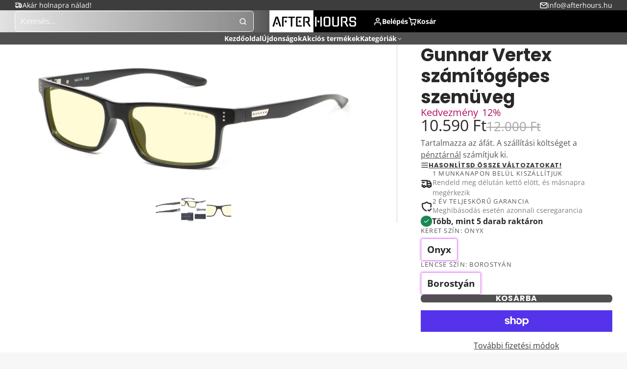

--- FILE ---
content_type: text/html; charset=utf-8
request_url: https://afterhours.hu/products/gunnar-vertex-szamitogepes-szemuveg
body_size: 50906
content:
<!doctype html>
<html class="no-js" lang="hu">
  <head>
    <meta charset="utf-8">
    <meta http-equiv="X-UA-Compatible" content="IE=edge">
    <meta name="viewport" content="width=device-width,initial-scale=1">
    <meta name="theme-color" content="">
    <link rel="canonical" href="https://afterhours.hu/products/gunnar-vertex-szamitogepes-szemuveg">
    <link rel="preconnect" href="https://cdn.shopify.com" crossorigin><link rel="icon" type="image/png" href="//afterhours.hu/cdn/shop/files/AH_square_32x32.png?v=1702388843"><link rel="preconnect" href="https://fonts.shopifycdn.com" crossorigin><title>
      Gunnar Vertex számítógépes szemüveg &ndash; After Hours</title>

    
      <meta name="description" content="A Gunnar Vertex számítógépes szemüveg kifejezetten a digitális kor igényeihez igazítva készült, hogy maximális védelmet nyújtson a szemnek. Ez a könnyű és kényelmes szemüveg úgy lett megtervezve, hogy tökéletes összhangban legyen a viselő szemével, arcával és digitális eszközével, miközben modern divatot ötvöz új techn">
    

    

<meta property="og:site_name" content="After Hours">
<meta property="og:url" content="https://afterhours.hu/products/gunnar-vertex-szamitogepes-szemuveg">
<meta property="og:title" content="Gunnar Vertex számítógépes szemüveg">
<meta property="og:type" content="product">
<meta property="og:description" content="A Gunnar Vertex számítógépes szemüveg kifejezetten a digitális kor igényeihez igazítva készült, hogy maximális védelmet nyújtson a szemnek. Ez a könnyű és kényelmes szemüveg úgy lett megtervezve, hogy tökéletes összhangban legyen a viselő szemével, arcával és digitális eszközével, miközben modern divatot ötvöz új techn"><meta property="og:image" content="http://afterhours.hu/cdn/shop/files/vertex-onyx-amber-3-4_3b72fbf6-70c2-4db3-a94d-aee715a8c51dLarge.jpg?v=1702168695">
  <meta property="og:image:secure_url" content="https://afterhours.hu/cdn/shop/files/vertex-onyx-amber-3-4_3b72fbf6-70c2-4db3-a94d-aee715a8c51dLarge.jpg?v=1702168695">
  <meta property="og:image:width" content="1280">
  <meta property="og:image:height" content="532"><meta property="og:price:amount" content="10.590">
  <meta property="og:price:currency" content="HUF"><meta name="twitter:card" content="summary_large_image">
<meta name="twitter:title" content="Gunnar Vertex számítógépes szemüveg">
<meta name="twitter:description" content="A Gunnar Vertex számítógépes szemüveg kifejezetten a digitális kor igényeihez igazítva készült, hogy maximális védelmet nyújtson a szemnek. Ez a könnyű és kényelmes szemüveg úgy lett megtervezve, hogy tökéletes összhangban legyen a viselő szemével, arcával és digitális eszközével, miközben modern divatot ötvöz új techn">

    <script>window.performance && window.performance.mark && window.performance.mark('shopify.content_for_header.start');</script><meta name="google-site-verification" content="QcJJ-ymwfTDd-V_2jmuBi-gom-XujdZecM1ykvQWAEw">
<meta name="google-site-verification" content="lVSJO_2lzXDo1PJPa0bFx0uCZ9n7xcPkqQPtdKStTpk">
<meta id="shopify-digital-wallet" name="shopify-digital-wallet" content="/28362997857/digital_wallets/dialog">
<meta name="shopify-checkout-api-token" content="099f87ceb40f40245165c87b887309cf">
<link rel="alternate" type="application/json+oembed" href="https://afterhours.hu/products/gunnar-vertex-szamitogepes-szemuveg.oembed">
<script async="async" src="/checkouts/internal/preloads.js?locale=hu-HU"></script>
<link rel="preconnect" href="https://shop.app" crossorigin="anonymous">
<script async="async" src="https://shop.app/checkouts/internal/preloads.js?locale=hu-HU&shop_id=28362997857" crossorigin="anonymous"></script>
<script id="apple-pay-shop-capabilities" type="application/json">{"shopId":28362997857,"countryCode":"HU","currencyCode":"HUF","merchantCapabilities":["supports3DS"],"merchantId":"gid:\/\/shopify\/Shop\/28362997857","merchantName":"After Hours","requiredBillingContactFields":["postalAddress","email","phone"],"requiredShippingContactFields":["postalAddress","email","phone"],"shippingType":"shipping","supportedNetworks":["visa","masterCard","amex"],"total":{"type":"pending","label":"After Hours","amount":"1.00"},"shopifyPaymentsEnabled":true,"supportsSubscriptions":true}</script>
<script id="shopify-features" type="application/json">{"accessToken":"099f87ceb40f40245165c87b887309cf","betas":["rich-media-storefront-analytics"],"domain":"afterhours.hu","predictiveSearch":true,"shopId":28362997857,"locale":"hu"}</script>
<script>var Shopify = Shopify || {};
Shopify.shop = "arenaracer.myshopify.com";
Shopify.locale = "hu";
Shopify.currency = {"active":"HUF","rate":"1.0"};
Shopify.country = "HU";
Shopify.theme = {"name":"Updated copy of Multi","id":168941158741,"schema_name":"Multi","schema_version":"2.0.1","theme_store_id":2337,"role":"main"};
Shopify.theme.handle = "null";
Shopify.theme.style = {"id":null,"handle":null};
Shopify.cdnHost = "afterhours.hu/cdn";
Shopify.routes = Shopify.routes || {};
Shopify.routes.root = "/";</script>
<script type="module">!function(o){(o.Shopify=o.Shopify||{}).modules=!0}(window);</script>
<script>!function(o){function n(){var o=[];function n(){o.push(Array.prototype.slice.apply(arguments))}return n.q=o,n}var t=o.Shopify=o.Shopify||{};t.loadFeatures=n(),t.autoloadFeatures=n()}(window);</script>
<script>
  window.ShopifyPay = window.ShopifyPay || {};
  window.ShopifyPay.apiHost = "shop.app\/pay";
  window.ShopifyPay.redirectState = null;
</script>
<script id="shop-js-analytics" type="application/json">{"pageType":"product"}</script>
<script defer="defer" async type="module" src="//afterhours.hu/cdn/shopifycloud/shop-js/modules/v2/client.init-shop-cart-sync_DvSxYQHe.hu.esm.js"></script>
<script defer="defer" async type="module" src="//afterhours.hu/cdn/shopifycloud/shop-js/modules/v2/chunk.common_DHCaFFTi.esm.js"></script>
<script type="module">
  await import("//afterhours.hu/cdn/shopifycloud/shop-js/modules/v2/client.init-shop-cart-sync_DvSxYQHe.hu.esm.js");
await import("//afterhours.hu/cdn/shopifycloud/shop-js/modules/v2/chunk.common_DHCaFFTi.esm.js");

  window.Shopify.SignInWithShop?.initShopCartSync?.({"fedCMEnabled":true,"windoidEnabled":true});

</script>
<script>
  window.Shopify = window.Shopify || {};
  if (!window.Shopify.featureAssets) window.Shopify.featureAssets = {};
  window.Shopify.featureAssets['shop-js'] = {"shop-cart-sync":["modules/v2/client.shop-cart-sync_b-PfZi9C.hu.esm.js","modules/v2/chunk.common_DHCaFFTi.esm.js"],"init-fed-cm":["modules/v2/client.init-fed-cm_6Pwb3tYl.hu.esm.js","modules/v2/chunk.common_DHCaFFTi.esm.js"],"shop-button":["modules/v2/client.shop-button_BhbEpEIj.hu.esm.js","modules/v2/chunk.common_DHCaFFTi.esm.js"],"shop-cash-offers":["modules/v2/client.shop-cash-offers_BcZWZ5Db.hu.esm.js","modules/v2/chunk.common_DHCaFFTi.esm.js","modules/v2/chunk.modal_B6M9wIj_.esm.js"],"init-windoid":["modules/v2/client.init-windoid_DKDtW4dV.hu.esm.js","modules/v2/chunk.common_DHCaFFTi.esm.js"],"shop-toast-manager":["modules/v2/client.shop-toast-manager_CrOw0XlX.hu.esm.js","modules/v2/chunk.common_DHCaFFTi.esm.js"],"init-shop-email-lookup-coordinator":["modules/v2/client.init-shop-email-lookup-coordinator_CLk4aPDT.hu.esm.js","modules/v2/chunk.common_DHCaFFTi.esm.js"],"init-shop-cart-sync":["modules/v2/client.init-shop-cart-sync_DvSxYQHe.hu.esm.js","modules/v2/chunk.common_DHCaFFTi.esm.js"],"avatar":["modules/v2/client.avatar_BTnouDA3.hu.esm.js"],"pay-button":["modules/v2/client.pay-button_Bdc5nyfX.hu.esm.js","modules/v2/chunk.common_DHCaFFTi.esm.js"],"init-customer-accounts":["modules/v2/client.init-customer-accounts_D2xRbv3n.hu.esm.js","modules/v2/client.shop-login-button_CYWH-o4O.hu.esm.js","modules/v2/chunk.common_DHCaFFTi.esm.js","modules/v2/chunk.modal_B6M9wIj_.esm.js"],"init-shop-for-new-customer-accounts":["modules/v2/client.init-shop-for-new-customer-accounts_DXmts8WD.hu.esm.js","modules/v2/client.shop-login-button_CYWH-o4O.hu.esm.js","modules/v2/chunk.common_DHCaFFTi.esm.js","modules/v2/chunk.modal_B6M9wIj_.esm.js"],"shop-login-button":["modules/v2/client.shop-login-button_CYWH-o4O.hu.esm.js","modules/v2/chunk.common_DHCaFFTi.esm.js","modules/v2/chunk.modal_B6M9wIj_.esm.js"],"init-customer-accounts-sign-up":["modules/v2/client.init-customer-accounts-sign-up_DuS_GbCz.hu.esm.js","modules/v2/client.shop-login-button_CYWH-o4O.hu.esm.js","modules/v2/chunk.common_DHCaFFTi.esm.js","modules/v2/chunk.modal_B6M9wIj_.esm.js"],"shop-follow-button":["modules/v2/client.shop-follow-button_NfuhwMSd.hu.esm.js","modules/v2/chunk.common_DHCaFFTi.esm.js","modules/v2/chunk.modal_B6M9wIj_.esm.js"],"checkout-modal":["modules/v2/client.checkout-modal_DksmVNru.hu.esm.js","modules/v2/chunk.common_DHCaFFTi.esm.js","modules/v2/chunk.modal_B6M9wIj_.esm.js"],"lead-capture":["modules/v2/client.lead-capture_B6C0O6mF.hu.esm.js","modules/v2/chunk.common_DHCaFFTi.esm.js","modules/v2/chunk.modal_B6M9wIj_.esm.js"],"shop-login":["modules/v2/client.shop-login_CnhG3wGY.hu.esm.js","modules/v2/chunk.common_DHCaFFTi.esm.js","modules/v2/chunk.modal_B6M9wIj_.esm.js"],"payment-terms":["modules/v2/client.payment-terms_D2wdVuIh.hu.esm.js","modules/v2/chunk.common_DHCaFFTi.esm.js","modules/v2/chunk.modal_B6M9wIj_.esm.js"]};
</script>
<script>(function() {
  var isLoaded = false;
  function asyncLoad() {
    if (isLoaded) return;
    isLoaded = true;
    var urls = ["https:\/\/cdn-bundler.nice-team.net\/app\/js\/bundler.js?shop=arenaracer.myshopify.com"];
    for (var i = 0; i < urls.length; i++) {
      var s = document.createElement('script');
      s.type = 'text/javascript';
      s.async = true;
      s.src = urls[i];
      var x = document.getElementsByTagName('script')[0];
      x.parentNode.insertBefore(s, x);
    }
  };
  if(window.attachEvent) {
    window.attachEvent('onload', asyncLoad);
  } else {
    window.addEventListener('load', asyncLoad, false);
  }
})();</script>
<script id="__st">var __st={"a":28362997857,"offset":3600,"reqid":"8552c45a-22a0-45ac-94d7-f5b90030350c-1768817368","pageurl":"afterhours.hu\/products\/gunnar-vertex-szamitogepes-szemuveg","u":"2710b4f1a072","p":"product","rtyp":"product","rid":8898225668437};</script>
<script>window.ShopifyPaypalV4VisibilityTracking = true;</script>
<script id="captcha-bootstrap">!function(){'use strict';const t='contact',e='account',n='new_comment',o=[[t,t],['blogs',n],['comments',n],[t,'customer']],c=[[e,'customer_login'],[e,'guest_login'],[e,'recover_customer_password'],[e,'create_customer']],r=t=>t.map((([t,e])=>`form[action*='/${t}']:not([data-nocaptcha='true']) input[name='form_type'][value='${e}']`)).join(','),a=t=>()=>t?[...document.querySelectorAll(t)].map((t=>t.form)):[];function s(){const t=[...o],e=r(t);return a(e)}const i='password',u='form_key',d=['recaptcha-v3-token','g-recaptcha-response','h-captcha-response',i],f=()=>{try{return window.sessionStorage}catch{return}},m='__shopify_v',_=t=>t.elements[u];function p(t,e,n=!1){try{const o=window.sessionStorage,c=JSON.parse(o.getItem(e)),{data:r}=function(t){const{data:e,action:n}=t;return t[m]||n?{data:e,action:n}:{data:t,action:n}}(c);for(const[e,n]of Object.entries(r))t.elements[e]&&(t.elements[e].value=n);n&&o.removeItem(e)}catch(o){console.error('form repopulation failed',{error:o})}}const l='form_type',E='cptcha';function T(t){t.dataset[E]=!0}const w=window,h=w.document,L='Shopify',v='ce_forms',y='captcha';let A=!1;((t,e)=>{const n=(g='f06e6c50-85a8-45c8-87d0-21a2b65856fe',I='https://cdn.shopify.com/shopifycloud/storefront-forms-hcaptcha/ce_storefront_forms_captcha_hcaptcha.v1.5.2.iife.js',D={infoText:'hCaptcha által védett',privacyText:'Adatvédelem',termsText:'Használati feltételek'},(t,e,n)=>{const o=w[L][v],c=o.bindForm;if(c)return c(t,g,e,D).then(n);var r;o.q.push([[t,g,e,D],n]),r=I,A||(h.body.append(Object.assign(h.createElement('script'),{id:'captcha-provider',async:!0,src:r})),A=!0)});var g,I,D;w[L]=w[L]||{},w[L][v]=w[L][v]||{},w[L][v].q=[],w[L][y]=w[L][y]||{},w[L][y].protect=function(t,e){n(t,void 0,e),T(t)},Object.freeze(w[L][y]),function(t,e,n,w,h,L){const[v,y,A,g]=function(t,e,n){const i=e?o:[],u=t?c:[],d=[...i,...u],f=r(d),m=r(i),_=r(d.filter((([t,e])=>n.includes(e))));return[a(f),a(m),a(_),s()]}(w,h,L),I=t=>{const e=t.target;return e instanceof HTMLFormElement?e:e&&e.form},D=t=>v().includes(t);t.addEventListener('submit',(t=>{const e=I(t);if(!e)return;const n=D(e)&&!e.dataset.hcaptchaBound&&!e.dataset.recaptchaBound,o=_(e),c=g().includes(e)&&(!o||!o.value);(n||c)&&t.preventDefault(),c&&!n&&(function(t){try{if(!f())return;!function(t){const e=f();if(!e)return;const n=_(t);if(!n)return;const o=n.value;o&&e.removeItem(o)}(t);const e=Array.from(Array(32),(()=>Math.random().toString(36)[2])).join('');!function(t,e){_(t)||t.append(Object.assign(document.createElement('input'),{type:'hidden',name:u})),t.elements[u].value=e}(t,e),function(t,e){const n=f();if(!n)return;const o=[...t.querySelectorAll(`input[type='${i}']`)].map((({name:t})=>t)),c=[...d,...o],r={};for(const[a,s]of new FormData(t).entries())c.includes(a)||(r[a]=s);n.setItem(e,JSON.stringify({[m]:1,action:t.action,data:r}))}(t,e)}catch(e){console.error('failed to persist form',e)}}(e),e.submit())}));const S=(t,e)=>{t&&!t.dataset[E]&&(n(t,e.some((e=>e===t))),T(t))};for(const o of['focusin','change'])t.addEventListener(o,(t=>{const e=I(t);D(e)&&S(e,y())}));const B=e.get('form_key'),M=e.get(l),P=B&&M;t.addEventListener('DOMContentLoaded',(()=>{const t=y();if(P)for(const e of t)e.elements[l].value===M&&p(e,B);[...new Set([...A(),...v().filter((t=>'true'===t.dataset.shopifyCaptcha))])].forEach((e=>S(e,t)))}))}(h,new URLSearchParams(w.location.search),n,t,e,['guest_login'])})(!0,!0)}();</script>
<script integrity="sha256-4kQ18oKyAcykRKYeNunJcIwy7WH5gtpwJnB7kiuLZ1E=" data-source-attribution="shopify.loadfeatures" defer="defer" src="//afterhours.hu/cdn/shopifycloud/storefront/assets/storefront/load_feature-a0a9edcb.js" crossorigin="anonymous"></script>
<script crossorigin="anonymous" defer="defer" src="//afterhours.hu/cdn/shopifycloud/storefront/assets/shopify_pay/storefront-65b4c6d7.js?v=20250812"></script>
<script data-source-attribution="shopify.dynamic_checkout.dynamic.init">var Shopify=Shopify||{};Shopify.PaymentButton=Shopify.PaymentButton||{isStorefrontPortableWallets:!0,init:function(){window.Shopify.PaymentButton.init=function(){};var t=document.createElement("script");t.src="https://afterhours.hu/cdn/shopifycloud/portable-wallets/latest/portable-wallets.hu.js",t.type="module",document.head.appendChild(t)}};
</script>
<script data-source-attribution="shopify.dynamic_checkout.buyer_consent">
  function portableWalletsHideBuyerConsent(e){var t=document.getElementById("shopify-buyer-consent"),n=document.getElementById("shopify-subscription-policy-button");t&&n&&(t.classList.add("hidden"),t.setAttribute("aria-hidden","true"),n.removeEventListener("click",e))}function portableWalletsShowBuyerConsent(e){var t=document.getElementById("shopify-buyer-consent"),n=document.getElementById("shopify-subscription-policy-button");t&&n&&(t.classList.remove("hidden"),t.removeAttribute("aria-hidden"),n.addEventListener("click",e))}window.Shopify?.PaymentButton&&(window.Shopify.PaymentButton.hideBuyerConsent=portableWalletsHideBuyerConsent,window.Shopify.PaymentButton.showBuyerConsent=portableWalletsShowBuyerConsent);
</script>
<script>
  function portableWalletsCleanup(e){e&&e.src&&console.error("Failed to load portable wallets script "+e.src);var t=document.querySelectorAll("shopify-accelerated-checkout .shopify-payment-button__skeleton, shopify-accelerated-checkout-cart .wallet-cart-button__skeleton"),e=document.getElementById("shopify-buyer-consent");for(let e=0;e<t.length;e++)t[e].remove();e&&e.remove()}function portableWalletsNotLoadedAsModule(e){e instanceof ErrorEvent&&"string"==typeof e.message&&e.message.includes("import.meta")&&"string"==typeof e.filename&&e.filename.includes("portable-wallets")&&(window.removeEventListener("error",portableWalletsNotLoadedAsModule),window.Shopify.PaymentButton.failedToLoad=e,"loading"===document.readyState?document.addEventListener("DOMContentLoaded",window.Shopify.PaymentButton.init):window.Shopify.PaymentButton.init())}window.addEventListener("error",portableWalletsNotLoadedAsModule);
</script>

<script type="module" src="https://afterhours.hu/cdn/shopifycloud/portable-wallets/latest/portable-wallets.hu.js" onError="portableWalletsCleanup(this)" crossorigin="anonymous"></script>
<script nomodule>
  document.addEventListener("DOMContentLoaded", portableWalletsCleanup);
</script>

<script id='scb4127' type='text/javascript' async='' src='https://afterhours.hu/cdn/shopifycloud/privacy-banner/storefront-banner.js'></script><link id="shopify-accelerated-checkout-styles" rel="stylesheet" media="screen" href="https://afterhours.hu/cdn/shopifycloud/portable-wallets/latest/accelerated-checkout-backwards-compat.css" crossorigin="anonymous">
<style id="shopify-accelerated-checkout-cart">
        #shopify-buyer-consent {
  margin-top: 1em;
  display: inline-block;
  width: 100%;
}

#shopify-buyer-consent.hidden {
  display: none;
}

#shopify-subscription-policy-button {
  background: none;
  border: none;
  padding: 0;
  text-decoration: underline;
  font-size: inherit;
  cursor: pointer;
}

#shopify-subscription-policy-button::before {
  box-shadow: none;
}

      </style>

<script>window.performance && window.performance.mark && window.performance.mark('shopify.content_for_header.end');</script>
    

    

<style data-shopify>
    @font-face {
  font-family: "Open Sans";
  font-weight: 400;
  font-style: normal;
  font-display: swap;
  src: url("//afterhours.hu/cdn/fonts/open_sans/opensans_n4.c32e4d4eca5273f6d4ee95ddf54b5bbb75fc9b61.woff2") format("woff2"),
       url("//afterhours.hu/cdn/fonts/open_sans/opensans_n4.5f3406f8d94162b37bfa232b486ac93ee892406d.woff") format("woff");
}

    @font-face {
  font-family: "Open Sans";
  font-weight: 700;
  font-style: normal;
  font-display: swap;
  src: url("//afterhours.hu/cdn/fonts/open_sans/opensans_n7.a9393be1574ea8606c68f4441806b2711d0d13e4.woff2") format("woff2"),
       url("//afterhours.hu/cdn/fonts/open_sans/opensans_n7.7b8af34a6ebf52beb1a4c1d8c73ad6910ec2e553.woff") format("woff");
}

    @font-face {
  font-family: "Open Sans";
  font-weight: 400;
  font-style: italic;
  font-display: swap;
  src: url("//afterhours.hu/cdn/fonts/open_sans/opensans_i4.6f1d45f7a46916cc95c694aab32ecbf7509cbf33.woff2") format("woff2"),
       url("//afterhours.hu/cdn/fonts/open_sans/opensans_i4.4efaa52d5a57aa9a57c1556cc2b7465d18839daa.woff") format("woff");
}

    @font-face {
  font-family: "Open Sans";
  font-weight: 700;
  font-style: italic;
  font-display: swap;
  src: url("//afterhours.hu/cdn/fonts/open_sans/opensans_i7.916ced2e2ce15f7fcd95d196601a15e7b89ee9a4.woff2") format("woff2"),
       url("//afterhours.hu/cdn/fonts/open_sans/opensans_i7.99a9cff8c86ea65461de497ade3d515a98f8b32a.woff") format("woff");
}

    @font-face {
  font-family: Poppins;
  font-weight: 700;
  font-style: normal;
  font-display: swap;
  src: url("//afterhours.hu/cdn/fonts/poppins/poppins_n7.56758dcf284489feb014a026f3727f2f20a54626.woff2") format("woff2"),
       url("//afterhours.hu/cdn/fonts/poppins/poppins_n7.f34f55d9b3d3205d2cd6f64955ff4b36f0cfd8da.woff") format("woff");
}

        .color-scheme-main {
          --color-scheme-box-shadow-drop: 0 5px 20px rgba(0,0,0, 0.4);
          
          --color-scheme-highlight: linear-gradient(115deg, #7d899f, #7d9f9e);
          --color-scheme-pattern: #ffffff;--color-scheme-primary-button-bg: linear-gradient(115deg, #505050, #505050);
          --color-scheme-primary-button-bg-hover: #373737;
          --color-scheme-primary-button-text: #ffffff;
          --color-scheme-primary-button-border: #202020;
          --color-scheme-secondary-button-bg: #383838;
          --color-scheme-secondary-button-bg-hover: #1f1f1f;
          --color-scheme-secondary-button-text: #ffffff;
          --color-scheme-secondary-button-border: #202020;
          --color-scheme-icon: #383838;
          --color-scheme-links: #383838;
        }
    
        .color-scheme-invert {
          --color-scheme-box-shadow-drop: 0 5px 20px rgba(0,0,0, 0.4);
          
          --color-scheme-highlight: linear-gradient(115deg, #999999, #999999);
          --color-scheme-pattern: #646f74;--color-scheme-primary-button-bg: linear-gradient(115deg, #333131, #333133);
          --color-scheme-primary-button-bg-hover: #191819;
          --color-scheme-primary-button-text: #ffffff;
          --color-scheme-primary-button-border: #000000;
          --color-scheme-secondary-button-bg: #ffffff;
          --color-scheme-secondary-button-bg-hover: #e6e6e6;
          --color-scheme-secondary-button-text: #4a4a4a;
          --color-scheme-secondary-button-border: #202020;
          --color-scheme-icon: #383838;
          --color-scheme-links: #383838;--color-scheme-text: #ffffff;
          --color-scheme-bg: #4a4a4a;
          --color-scheme-border: #171717;
        }
    
        .color-scheme-accent {
          --color-scheme-box-shadow-drop: 0 5px 20px rgba(0,0,0, 0.4);
          
          --color-scheme-highlight: linear-gradient(115deg, #3e3e3e, #3e3e3e);
          --color-scheme-pattern: #b9b9b9;--color-scheme-primary-button-bg: linear-gradient(115deg, #202020, #202020);
          --color-scheme-primary-button-bg-hover: #070707;
          --color-scheme-primary-button-text: #ffffff;
          --color-scheme-primary-button-border: #000000;
          --color-scheme-secondary-button-bg: #ffffff;
          --color-scheme-secondary-button-bg-hover: #e6e6e6;
          --color-scheme-secondary-button-text: #000000;
          --color-scheme-secondary-button-border: #e2e2e2;
          --color-scheme-icon: #ffffff;
          --color-scheme-links: #ffffff;--color-scheme-text: #ffffff;
          --color-scheme-bg: #ffffff;
          --color-scheme-border: #cccccc;--color-scheme-bg-gradient: linear-gradient(90deg, rgba(255, 255, 255, 1) 3.704%, rgba(255, 255, 255, 1) 16%, rgba(96, 96, 96, 1) 52%, rgba(14, 14, 14, 1) 87%, rgba(0, 0, 0, 1) 98.575%);
        }
    
        .color-scheme-accent2 {
          --color-scheme-box-shadow-drop: 0 5px 20px rgba(0,0,0, 0.4);
          
          --color-scheme-highlight: linear-gradient(115deg, #3e7ae1, #3ee1dc);
          --color-scheme-pattern: #6bd7ff;--color-scheme-primary-button-bg: linear-gradient(115deg, #ffffff, #ffffff);
          --color-scheme-primary-button-bg-hover: #e6e6e6;
          --color-scheme-primary-button-text: #3eafe1;
          --color-scheme-primary-button-border: #1c84b3;
          --color-scheme-secondary-button-bg: #ffffff;
          --color-scheme-secondary-button-bg-hover: #e6e6e6;
          --color-scheme-secondary-button-text: #3eafe1;
          --color-scheme-secondary-button-border: #cacaca;
          --color-scheme-icon: #ffffff;
          --color-scheme-links: #ffffff;--color-scheme-text: #ffffff;
          --color-scheme-bg: #3eafe1;
          --color-scheme-border: #1977a0;--color-scheme-bg-gradient: linear-gradient(46deg, rgba(52, 133, 236, 1) 13%, rgba(170, 248, 219, 1) 86%);
        }
    

    :root {--glob-size-1: min(4px, 0.8vmin);
      --glob-size-2: min(8px, 1.6vmin);
      --glob-size-3: min(12px, 2.4vmin);
      --glob-size-4: min(16px, 3.2vmin);
      --glob-size-5: min(20px, 4.0vmin);
      --glob-size-6: min(24px, 4.8vmin);
      --glob-size-7: min(28px, 5.6vmin);
      --glob-size-8: min(32px, 6.4vmin);
      --glob-size-9: min(36px, 7.2vmin);
      --glob-size-10: min(40px, 8.0vmin);
      --glob-size-11: min(44px, 8.8vmin);
      --glob-size-12: min(48px, 9.6vmin);
      --glob-size-13: min(52px, 10.4vmin);
      --glob-size-14: min(56px, 11.2vmin);
      --glob-size-15: min(60px, 12.0vmin);
      --glob-size-16: min(64px, 12.8vmin);
      --glob-size-17: min(68px, 13.6vmin);
      --glob-size-18: min(72px, 14.4vmin);
      --glob-size-19: min(76px, 15.2vmin);
      --glob-size-20: min(80px, 16.0vmin);
      
    --glob-frame-size: var(--glob-size-2);
    --glob-gutter: var(--glob-size-6);

    --glob-heading-size: 36px;
    --glob-heading-letter-spacing: 0.0em;
    --glob-heading-family: Poppins, sans-serif;
    --glob-heading-style: normal;
    --glob-heading-weight: 700;
    --glob-heading-transform: none;

    --glob-body-family: "Open Sans", sans-serif;
    --glob-body-line-height: 1.5;
    --glob-body-size: 16px;
    --glob-body-weight: 400;
    --glob-body-bold-weight: 700;

    --glob-icon-stroke-width: 2.3px;
    
      --glob-icon-linecap: round;
      --glob-icon-linejoin: round;--color-g-text: #282828;
    --color-g-text-alpha-80: rgba(40, 40, 40, 0.8);
    --color-g-text-alpha-70: rgba(40, 40, 40, 0.7);
    --color-g-text-alpha-50: rgba(40, 40, 40, 0.5);
    --color-g-text-alpha-60: rgba(40, 40, 40, 0.6);
    --color-g-text-alpha-40: rgba(40, 40, 40, 0.4);
    --color-g-text-alpha-30: rgba(40, 40, 40, 0.3);
    --color-g-text-alpha-20: rgba(40, 40, 40, 0.2);
    --color-g-text-alpha-10: rgba(40, 40, 40, 0.1);--color-g-bg: #f7f7f7;
    --color-g-border: #d1d1d1;
    --color-g-bg-d5: #eaeaea;
    --color-g-bg-d15: #dedede;
    --color-g-bg-alpha-0: rgba(247, 247, 247, 0);
    --color-g-bg-alpha-70: rgba(247, 247, 247, 0.7);
    --color-g-bg-border: #c4c4c4;

    --color-g-fg: #ffffff;
    --color-g-fg-alpha-70: rgba(255, 255, 255, 0.7);
    --color-g-fg-alpha-50: rgba(255, 255, 255, 0.5);
    --color-g-fg-d5: #f2f2f2;
    --color-g-fg-d10: #e6e6e6;
    --color-g-fg-d20: #cccccc;

    

    --color-g-accent: #d36bf1;
    --color-g-accent-a20: rgba(211, 107, 241, 0.2);
    --color-g-accent-a10: rgba(211, 107, 241, 0.1);
    --color-g-accent-front: #ffffff; 

    --color-g-sale: #B11163;
    --color-g-warning: #FD7E14;
    --color-g-success: #198754;
    --color-g-danger: #DC3545;
    --color-g-star-rating: #FFA41C;
    --color-g-cart-counter-bg: #ff0000;--color-g-cart-counter-text: #ffffff;
    --color-g-wishlist: #f25268;

    --color-g-highlight: #7d959f;

    --color-g-button-buy-it-now-text: #ffffff;
    --color-g-button-buy-it-now-bg: #505050;
    --color-g-button-buy-it-now-bg-hover: #434343;

    --color-g-product-badge-sale: #BC1C6E;--color-g-product-badge-sale-text: #ffffff;

    --color-g-product-badge-sold-out: #7D959F;--color-g-product-badge-sold-out-text: #2d2d2d;
    
    --color-g-product-badge-low-stock: #FFBA53;--color-g-product-badge-low-stock-text: #2d2d2d;

    --color-g-product-custom-badge-text: #202020;
    --color-g-product-custom-badge-bg: #eafd15;

    --color-g-header-bg: #424242;--color-g-header-gradient-bg: linear-gradient(270deg, rgba(0, 0, 0, 1) 44%, rgba(112, 112, 112, 1) 61%, rgba(226, 226, 226, 1) 100%);
    
    --color-g-header-text: #ffffff;
    --color-g-header-border: rgba(104, 104, 104, 0.5);

    --color-g-nav-dropdown-bg: #ffffff;
    --color-g-nav-dropdown-text: #383838;
    --color-g-nav-dropdown-border: rgba(56, 56, 56, 0.2);

    --color-g-footer-heading: #ffffff;
    --color-g-footer-bg: #091C25;
    --color-g-footer-text: #ffffff;

    --glob-border-radius-base: 0.4rem;
    --glob-border-radius-inner: 0.3rem;
    --glob-border-radius-sm: 0.1rem;
    --glob-border-radius-pill: 9999rem;
    --glob-border-radius-circle: 50%;

    --transition-base: 0.3s;
    --box-shadow-large: rgb(50 50 93 / 25%) 0px 50px 100px -20px, rgb(0 0 0 / 30%) 0px 30px 60px -30px;
    --container-width: 1350px;

    --glob-product-badge-text-size: 0.8rem;
    --glob-product-badge-text-transform: none;--glob-product-badge-weight: var(--glob-body-bold-weight);

    --glob-header-family: var(--glob-body-family);
--glob-header-weight: var(--glob-body-bold-weight);
--glob-header-style: var(--glob-body-style);
--glob-header-size: 0.9rem;
--glob-header-scale: 0.9;


    --glob-subheading-family: var(--glob-body-family);
--glob-subheading-weight: var(--glob-body-weight);
--glob-subheading-style: var(--glob-body-style);
--glob-subheading-size: 0.8rem;
--glob-subheading-scale: 0.8;

    --glob-subheading-transform: uppercase;
    --glob-subheading-letter-spacing: 0.1em;
    --glob-subheading-opacity: 0.8;

    --glob-button-family: var(--glob-heading-family);
--glob-button-weight: var(--glob-heading-weight);
--glob-button-style: var(--glob-heading-style);
--glob-button-size: 0.8rem;
--glob-button-scale: 0.8;

    --glob-button-transform: uppercase;
    --glob-button-letter-spacing: 0.05em;
    
    --glob-product-card-title-family: var(--glob-body-family);
--glob-product-card-title-weight: var(--glob-body-bold-weight);
--glob-product-card-title-style: var(--glob-body-style);
--glob-product-card-title-size: 0.8rem;
--glob-product-card-title-scale: 0.8;

    --glob-product-card-price-weight: normal;
    --glob-collection-card-title-family: var(--glob-body-family);
--glob-collection-card-title-weight: var(--glob-body-bold-weight);
--glob-collection-card-title-style: var(--glob-body-style);
--glob-collection-card-title-size: 0.85rem;
--glob-collection-card-title-scale: 0.85;


    --glob-article-card-title-family: var(--glob-body-family);
--glob-article-card-title-weight: var(--glob-body-weight);
--glob-article-card-title-style: var(--glob-body-style);
--glob-article-card-title-size: 1.0rem;
--glob-article-card-title-scale: 1.0;

}
</style><link rel="preload" as="font" href="//afterhours.hu/cdn/fonts/open_sans/opensans_n4.c32e4d4eca5273f6d4ee95ddf54b5bbb75fc9b61.woff2" type="font/woff2" crossorigin><link rel="preload" as="font" href="//afterhours.hu/cdn/fonts/poppins/poppins_n7.56758dcf284489feb014a026f3727f2f20a54626.woff2" type="font/woff2" crossorigin>
<script>
    var globalLoadedStyles = {};
    function loadStyle(style) {
        if(globalLoadedStyles[style.getAttribute('href')]) {
            return;
        }
        globalLoadedStyles[style.getAttribute('href')] = true;
        if(style.media === 'print') {
            style.media = 'all';
        }
    }
    window.shopUrl = 'https://afterhours.hu';
    window.routes = {
        cart_add_url: '/cart/add',
        cart_change_url: '/cart/change',
        cart_update_url: '/cart/update',
        predictive_search_url: '/search/suggest'
    };
    window.dynamicURLs = {
        account: '/account',
        accountLogin: 'https://afterhours.hu/customer_authentication/redirect?locale=hu&region_country=HU',
        accountLogout: '/account/logout',
        accountRegister: '/account/register',
        accountAddresses: '/account/addresses',
        allProductsCollection: '/collections/all',
        cart: '/cart',
        cartAdd: '/cart/add',
        cartChange: '/cart/change',
        cartClear: '/cart/clear',
        cartUpdate: '/cart/update',
        contact: '/contact#contact_form',
        localization: '/localization',
        collections: '/collections',
        predictiveSearch: '/search/suggest',
        productRecommendations: '/recommendations/products',
        root: '/',
        search: '/search'
    };
    window.cartStrings = {
        error: `Hiba történt a kosár frissítése közben. Kérlek próbáld újra.`,
        quantityError: `Ebből a tételből csak [quantity] helyezhet a kosárba.`
    };
    window.variantStrings = {
        addToCart: `Kosárba`,
        soldOut: `Elfogyott`,
        unavailable: `Nem érhető el`,
    };
    window.accessibilityStrings = {
        imageAvailable: `A [index] kép már elérhető a galéria nézetben`,
        shareSuccess: `Link a vágólapra másolva`,
        pauseSlideshow: `Diavetítés szüneteltetése`,
        playSlideshow: `Diavetítés lejátszása`,
    };


    Shopify.money_format = "{{amount_no_decimals_with_comma_separator}} Ft";
    Shopify.formatMoney = function(cents, format) {
        if (typeof cents == 'string') { cents = cents.replace('.',''); }
        let value = '';
        const placeholderRegex = /\{\{\s*(\w+)\s*\}\}/;
        const formatString = (format || Shopify.money_format);

        function defaultOption(opt, def) {
            return (typeof opt == 'undefined' ? def : opt);
        }

        function formatWithDelimiters(number, precision, thousands, decimal) {
            precision = defaultOption(precision, 2);
            thousands = defaultOption(thousands, ',');
            decimal   = defaultOption(decimal, '.');

            if (isNaN(number) || number == null) { return 0; }

            number = (number/100.0).toFixed(precision);

            const parts   = number.split('.'),
                dollars = parts[0].replace(/(\d)(?=(\d\d\d)+(?!\d))/g, '$1' + thousands),
                cents   = parts[1] ? (decimal + parts[1]) : '';

            return dollars + cents;
        }

        switch(formatString.match(placeholderRegex)[1]) {
            case 'amount':
                value = formatWithDelimiters(cents, 2);
            break;
            case 'amount_no_decimals':
                value = formatWithDelimiters(cents, 0);
            break;
            case 'amount_with_comma_separator':
                value = formatWithDelimiters(cents, 2, '.', ',');
            break;
            case 'amount_no_decimals_with_comma_separator':
                value = formatWithDelimiters(cents, 0, '.', ',');
            break;
            case 'amount_no_decimals_with_space_separator':
                value = formatWithDelimiters(cents, 2, ' ');
            break;
        }

        return formatString.replace(placeholderRegex, value);
    };

      document.documentElement.className = document.documentElement.className.replace('no-js', 'js');
      if (Shopify.designMode) {
        document.documentElement.classList.add('shopify-design-mode');
      }
      function lazyImageOnLoad(img) {
        img.setAttribute('loaded', '');
      }

      function onScriptLoad(name) {
        switch(name) {
          case 'blaze':
            document.dispatchEvent(new CustomEvent('blaze-loaded'));
            break;
          case 'plyr':
              document.dispatchEvent(new CustomEvent('plyr-loaded'));
           break;
         }
       }

      (() => {
    const STATE_CLASSNAME_PREFIX = '!';

    const __Events = Object.freeze({
        VARIANT_UPDATE: 'variant:update',
        VARIANT_CHANGE: 'variant:change',
        VARIANT_LOADING: 'variant:loading',
        CART_ADD: 'cart:add',
        CART_ADD_FEATURE: 'cart:add-feature',
        CART_CHANGE: 'cart:change',
        CART_UPDATE: 'cart:update',
        CART_DRAWER_MUTE: 'cart-drawer:mute',
        CART_REGISTER: 'cart:register',
        CART_ERROR: 'cart:error',
        CART_NOTIFICATIONS_ENABLING: 'cart:notififications-enable',
        CART_REPLACE: 'cart:replace',
        // CART_SAVED_ITEMS_CHANGE: 'cart-saves:change',
        COLLECTION_LOADING: 'collection:loading',
        COLLECTION_CHANGE: 'collection:change',
        COLLECTION_UPDATE: 'collection:update',
        COLLECTION_FILTER_CHANGE: 'filter:change',
        COLLECTION_NAVIGATION_CHANGE: 'navigation:change',
        COLLECTION_UPDATED: 'collection_updated',
        COLLECTION_VIEW_CHANGE: 'collection:view-change',
        PRODUCT_GALLERY_SLIDE_CHANGE: 'product-gallery:slide-change',
        PRODUCT_GALLERY_EXPAND_CHANGE: 'product-gallery:expand-change',
        TOAST_NOTIFICATION: 'toast-notification:open',
        UPSELL_PRODUCTS_CHANGE: 'upsell-products:change',
        BROWSING_HISTORY_LOAD: 'browsing-history:load',
        RECOMMENDATIONS_LOADED: 'recommendations:loaded',
        SELLING_PLAN_CHANGE: 'selling-plan:change',
        HEADER_UPDATE: 'header:nav-update',
        HEADER_TOOLBAR_UPDATE: 'header:nav-toolbar-update',
        PRODUCT_COMPARE_CHANGE: 'product-compare:change',
        PRODUCT_COMPARE_UPDATE: 'product-compare:update',

        PRODUCT_BUNDLE_VARIANT_CHANGE: 'variant-selector-modal:change',
        PRODUCT_FORM_SUBMIT: 'product-form:submit',
        DARK_MODE_CHANGE: 'dark-mode:change'
    })

    const __MediaQueries = Object.freeze({
        MOBILE: window.matchMedia('(max-width:  991px)'),
        DESKTOP: window.matchMedia('(min-width: 992px)')
    })

    const __DomEvents = Object.freeze({
        MODAL_CLOSE: new CustomEvent('modal-close', {
            bubbles: true
        }),
        MODAL_OPEN: new CustomEvent('modal-open', {
            bubbles: true
        })
    })

    const __StoreConfig = Object.freeze({
        'browsingHistory': {
            type: Array,
            storage: 'local',
            limit: 10
        },
        'compare': {
            type: Array,
            storage: 'local'
        },
        // 'wishlist': {
        //     type: Array,
        //     storage: 'local'
        // },
        // 'cartSaved': {
        //     type: Array,
        //     storage: 'local'
        // },
        'newsletter': {
            type: Number,
            storage: 'local'
        },
        'close-annoncement': {
            type: Boolean,
            storage: 'session'
        },
        'age-confirm': {
            type: Boolean,
            storage: 'local'
        },
        'collection-horizontal-view': {
            type: Number,
            storage: 'local'
        },
        'dark-mode': {
            type: Number,
            storage: 'local'
        }
    })

    let componentCounter = 0;

    // TODO: move error handling to proxy
    class __Store {
        static errors = {
            missingStore(key) {
                return new Error(`store ${key} does not exists`);
            },
            setArray(key) {
                return new Error(`can't set value ${key} for Array type use add instead`)
            },
            notAnArray(key) {
                return new Error(`${key} is not an array`)
            }
        }
        constructor() {
            this._store = new Map();
            Object.entries(__StoreConfig).map(([ storeKey, options ]) => {
                const storage = window[`${options.storage}Storage`];
                const value = storage.getItem(storeKey);
                const type = options.type;
                this._store.set(storeKey, {
                    type,
                    storage,
                    limit: options.limit,
                    data: type === Array 
                        ? new Set(value ? JSON.parse(value): []) 
                        : value && type(value)
                })
            })
        }
        add(key, value) {
            try {
                const storeTarget = this._store.get(key);

                if(!storeTarget) {
                    throw __Store.errors.missingStore(key);
                } 

                if(storeTarget.type !== Array) {
                    throw __Store.errors.notAnArray(key);
                }

                this._handleStoreLimit(storeTarget);
                storeTarget.data.add(value);
                this._sync(key);
            } catch(e) {
                console.error(e);
            }
        }
        _handleStoreLimit(storeTarget) {
            if(storeTarget.limit) {
                let offset = storeTarget.limit - storeTarget.data.size;
                const values = storeTarget.data.values();
                while(offset <= 0) {
                    let current = values.next();
                    storeTarget.data.delete(current.value);
                    offset++;
                }
            }
        }
        set(key, value) {
            try {
                const storeTarget = this._store.get(key);

                if(!storeTarget) {
                    throw __Store.errors.missingStore(key);
                }

                if(storeTarget.type === Array) {
                    throw __Store.errors.setArray(key);
                }

                storeTarget.data = value;
                this._sync(key);
            } catch(e) {
                console.error(e.message);
            }
        }
        get(key) {
            try {
                const storeTarget = this._store.get(key);

                if(!storeTarget) {
                    throw __Store.errors.missingStore(key);
                }

                if(storeTarget.data === null) {
                    return null;
                }

                return storeTarget.type === Array
                    ? Array.from(storeTarget.data)
                    : storeTarget.type(storeTarget.data);

            } catch(e) {
                console.error(e);
            }
        }

        has(key, value) {
            try {
                const storeTarget = this._store.get(key);
                if(!storeTarget) {
                    throw __Store.errors.missingStore(key);
                }
                if(storeTarget.type !== Array) {
                    throw __Store.errors.notAnArray(key);
                }
                return storeTarget.data.has(value);
            } catch (e) {
                console.error(e);
            }
        }

        remove(key, value) {
            try {
                const storeTarget = this._store.get(key);
                if(!storeTarget) {
                    throw __Store.errors.missingStore(key);
                }
                if(storeTarget.type === Array) {
                    storeTarget.data.delete(value);
                } else {
                    storeTarget.value = null;
                }
                this._sync(key);
            } catch(e) {
                console.error(e);
            }
        }

        clear(key) {
            try {
                const storeTarget = this._store.get(key);
                if(!storeTarget) {
                    throw __Store.errors.missingStore(key);
                }
                if(storeTarget.type === Array) {
                    storeTarget.data.clear();
                } else {
                    throw __Store.errors.notAnArray(key);
                }
                this._sync(key);
            } catch(e) {
                console.error(e);
            }
        }

        _sync(key) {
            // none-blocking storage write
            setTimeout(() => {
                const target = this._store.get(key);
                target.storage.setItem(key, target.type === Array ? JSON.stringify(Array.from(target.data)) : target.data);
            }, 20);
        }
    }

    class __PubSub {
        constructor() {
            this._subs = new Map();
        }
        subscribe(event, callback, options, sig) {
            if(!this._subs.has(event)) {
                this._subs.set(event, new Set());
            }
            const sub = {
                callback,
                sectionId: options.sectionId,
                once: options.once,
                global: options.global,
                sig
            }
            this._subs.get(event).add(sub);
            return sub;
        }
        unsubscribe(event, sub) {
            if(this._subs.has(event)) {
                this._subs.get(event)?.delete(sub);
            }
        }
        publish(event, data, sectionId, sig) {
            if(this._subs.has(event)) {
                this._subs.get(event).forEach(sub => {
                    const isSelfPublish = sub.sig === sig; // avoid circular publishing
                    const isGlobalOrSection = sub.sectionId === sectionId || sub.global; 
                    if(isGlobalOrSection && !isSelfPublish) {
                        sub.callback(data);
                        if(sub.once) {
                            this.unsubscribe(event, sub);
                        }
                    }
                });
            }
        }
    }

    const pubSub = new __PubSub();

    class __Cache {
        constructor() {
            this._cache = new Map();
        }
        set(key, value) {
            this._cache.set(key, value);
        }
        get(key) {
            return this._cache.get(key);
        }
        has(key) {
            return this._cache.has(key);
        }
        delete(key) {
            this._cache.delete(key);
        }
        clear() {
            this._cache.clear();
        }
    }

    const __Utils = Object.freeze({
        getBrowserName: () => {
            const userAgent = navigator.userAgent;
            if (/Chrome/.test(userAgent) && !/Chromium/.test(userAgent)) {
                return "Chrome";
            }
            if (/Edg/.test(userAgent)) {
                return "Edge";
            }
            if (/Firefox/.test(userAgent)) {
                return "Firefox";
            }
            if (/Safari/.test(userAgent)) {
                return "Safari";
            }
            if (/Trident/.test(userAgent)) {
                return "IE";
            }
            return "Unknown";
        },
        isMobileBrowser: () => {
            const agent = navigator.userAgent || navigator.vendor || window.opera;
            return /(android|bb\d+|meego).+mobile|avantgo|bada\/|blackberry|blazer|compal|elaine|fennec|hiptop|iemobile|ip(hone|od)|iris|kindle|lge |maemo|midp|mmp|mobile.+firefox|netfront|opera m(ob|in)i|palm( os)?|phone|p(ixi|re)\/|plucker|pocket|psp|series(4|6)0|symbian|treo|up\.(browser|link)|vodafone|wap|windows ce|xda|xiino/i.test(agent)
            || /1207|6310|6590|3gso|4thp|50[1-6]i|770s|802s|a wa|abac|ac(er|oo|s\-)|ai(ko|rn)|al(av|ca|co)|amoi|an(ex|ny|yw)|aptu|ar(ch|go)|as(te|us)|attw|au(di|\-m|r |s )|avan|be(ck|ll|nq)|bi(lb|rd)|bl(ac|az)|br(e|v)w|bumb|bw\-(n|u)|c55\/|capi|ccwa|cdm\-|cell|chtm|cldc|cmd\-|co(mp|nd)|craw|da(it|ll|ng)|dbte|dc\-s|devi|dica|dmob|do(c|p)o|ds(12|\-d)|el(49|ai)|em(l2|ul)|er(ic|k0)|esl8|ez([4-7]0|os|wa|ze)|fetc|fly(\-|_)|g1 u|g560|gene|gf\-5|g\-mo|go(\.w|od)|gr(ad|un)|haie|hcit|hd\-(m|p|t)|hei\-|hi(pt|ta)|hp( i|ip)|hs\-c|ht(c(\-| |_|a|g|p|s|t)|tp)|hu(aw|tc)|i\-(20|go|ma)|i230|iac( |\-|\/)|ibro|idea|ig01|ikom|im1k|inno|ipaq|iris|ja(t|v)a|jbro|jemu|jigs|kddi|keji|kgt( |\/)|klon|kpt |kwc\-|kyo(c|k)|le(no|xi)|lg( g|\/(k|l|u)|50|54|\-[a-w])|libw|lynx|m1\-w|m3ga|m50\/|ma(te|ui|xo)|mc(01|21|ca)|m\-cr|me(rc|ri)|mi(o8|oa|ts)|mmef|mo(01|02|bi|de|do|t(\-| |o|v)|zz)|mt(50|p1|v )|mwbp|mywa|n10[0-2]|n20[2-3]|n30(0|2)|n50(0|2|5)|n7(0(0|1)|10)|ne((c|m)\-|on|tf|wf|wg|wt)|nok(6|i)|nzph|o2im|op(ti|wv)|oran|owg1|p800|pan(a|d|t)|pdxg|pg(13|\-([1-8]|c))|phil|pire|pl(ay|uc)|pn\-2|po(ck|rt|se)|prox|psio|pt\-g|qa\-a|qc(07|12|21|32|60|\-[2-7]|i\-)|qtek|r380|r600|raks|rim9|ro(ve|zo)|s55\/|sa(ge|ma|mm|ms|ny|va)|sc(01|h\-|oo|p\-)|sdk\/|se(c(\-|0|1)|47|mc|nd|ri)|sgh\-|shar|sie(\-|m)|sk\-0|sl(45|id)|sm(al|ar|b3|it|t5)|so(ft|ny)|sp(01|h\-|v\-|v )|sy(01|mb)|t2(18|50)|t6(00|10|18)|ta(gt|lk)|tcl\-|tdg\-|tel(i|m)|tim\-|t\-mo|to(pl|sh)|ts(70|m\-|m3|m5)|tx\-9|up(\.b|g1|si)|utst|v400|v750|veri|vi(rg|te)|vk(40|5[0-3]|\-v)|vm40|voda|vulc|vx(52|53|60|61|70|80|81|83|85|98)|w3c(\-| )|webc|whit|wi(g |nc|nw)|wmlb|wonu|x700|yas\-|your|zeto|zte\-/i.test(agent.substr(0, 4));
        },
        isFunction: (x) => {
            return Object.prototype.toString.call(x) == '[object Function]';
        },
        debounce: (fn, wait) => {
            let t;
            return (...args) => {
                clearTimeout(t);
                t = setTimeout(() => fn.apply(this, args), wait);
            }
        },
        parseHTML: (text) => {
            return new DOMParser().parseFromString(text, 'text/html');
        },
        fetchHTML: (URL) => {
            return fetch(URL)
                .then(res => res.text())
                .then(text => __Utils.parseHTML(text))
                .catch(e => console.error(e));
        },
        $active: (el, state = true) => {
            __Utils.$state(el, 'active', state);
        },
        $loading: (el, state = true) => {
            __Utils.$state(el, 'loading', state);
        },
        $state: (el, name, state = true) => {
            el.classList.toggle(`${STATE_CLASSNAME_PREFIX}${name}`, state)
        },
        $fetch: async (URL, options) => {
            try {
                if(__Utils.isFunction(options?.before)) {
                    options.before();
                }

                let [cleanURL, existedParams] = URL.split('?');

                let params = '';
                if(options?.params || options.sectionId) {
                    params = !!(options.params instanceof URLSearchParams)
                        ? options.params
                        : new URLSearchParams(options.params || '');
                    
                    if(options.sectionId) {
                        params.append('section_id', options.sectionId);
                    }

                    params = params.toString();
                }


                // TODO: this logic should be refactored ASAP
                params = [existedParams, params]
                    .filter(Boolean)
                    .join('&');

                if(params) {
                    params = `?${params}`;
                }

                const res = await fetch(`${cleanURL}${params}`);
                if(options?.nullOn404 && res.status === 404) {
                    if(__Utils.isFunction(options?.after)) {
                        options.after();
                    }
                    return null;
                }
                const doc = await res.text();
                if(__Utils.isFunction(options?.after)) {
                    options.after();
                }
                const $doc = __Utils.parseHTML(doc); 
                return options?.selectAll ? 
                    Array.from($doc.querySelectorAll(options.selectAll)) : 
                    options?.select ? $doc.querySelector(options.select) : $doc;

            } catch (error) {
                console.error(error);
                if(__Utils.isFunction(options?.after)) {
                    options.after();
                }
            }
        },
        $hide: (el) => {
            el.setAttribute('hidden', '');
        },
        $show: (el) => {
            el.removeAttribute('hidden');
        },
        $classListTemp: (element, className, time = 1000) => {
            element.classList.add(className);
            setTimeout(() => element.classList.remove(className), time)
        },
        $isEmpty: (el) => {
            if(!el) {
                return;
            }
            if(el.content) {
                el = el.content;
            }
            return el.textContent.trim() === '';
        },
        $isHidden: el => el.hasAttribute('hidden'),
        $clone: el => {
            if(el.content) {
                return el.content.cloneNode(true);
            }
            return el.cloneNode(true);
        },
        $isEqual: (a, b) => a.isEqualNode(b),
        $toggleDisplay: (el, state) => {
            if(state === undefined) {
                __Utils.$isHidden(el) ? __Utils.$show(el) : __Utils.$hide(el);
                return;
            }

            state ? __Utils.$show(el) : __Utils.$hide(el);
        },
        $replaceContent: (from, to) => {
            const target = to.content || to;
            if(!__Utils.$isEqual(from, target)) {
                from.replaceChildren(...target.cloneNode(true).childNodes);
            }
        },
        $JSON : el => JSON.parse(el.textContent)
    });

    class __CoreComponent extends HTMLElement {
        constructor() {
            super();
            this.sectionId = this.getAttribute('section-id');
            this._elements = new Map();
            this._props = new Map();
            this._subs = new Map();
            this._$parentSection = null;
            this.__sig = `${this.tagName}-${componentCounter}`;
            componentCounter++; 
        }
        connectedCallback() {
            this._handleElements();
            if(!this.sectionId) {
                console.warn(`section-id not found in <${this.tagName.toLocaleLowerCase()}> component`);
            }
            if(__Utils.isFunction(this.render)) {
                this.render();
            }
        }
        _handleElements() {
            
            if(!this.elements) {
                return;
            }

            if(this.elements.$ && Array.isArray(this.elements.$)) {
                this.elements.$.map(el => {
                    this.elements[el] = Array.isArray(el) ? [`[data-element="${el}"]`] : `[data-element="${el}"]`;
                })
                delete this.elements.$;
            }

            for(const [key, value] of Object.entries(this.elements)) {
                if(key.startsWith('$') && value === true) {
                    this.elements[key.substr(1)] = key;
                    delete this.elements[key];
                }
            }
        }
        _setElementEvents(el, events) {
            const eventsMap = new Map();
            Object.entries(events).map(([event, callback]) => {
                callback = callback.bind(this);
                eventsMap.set(event, callback);
                if(Array.isArray(el)) {
                    el.forEach(el => {
                        el.addEventListener(event, callback);
                    })
                } else {
                    el.addEventListener(event, callback);
                }
            });
            return eventsMap;
        }
        $(el, events) {
            if(typeof el === 'object') {
                this._elements.set('__root__', {
                    node: this,
                    events: this._setElementEvents(this, el)
                })
                return;
            }

            const selector = this.elements[el];

            if(!selector) {
                console.error(`element ${el} not found in <${this.tagName.toLocaleLowerCase()}>`);
                return;
            }

            if(this._elements.has(el) && this._elements.get(el).node.isConnected === false) {
                this.$remove(el);
            }

            if(!this._elements.has(el)) {
                let elEvents = null;

                const node = this._selectElement(selector);
                
                if(!node) {
                    return null;
                }

                if(typeof events === 'object' && node) {
                    elEvents = this._setElementEvents(node, events);
                }

                this._elements.set(el, {
                    node,
                    events: elEvents
                });
            }

            return this._elements.get(el).node;
        }

        $remove(el) {
            if(!this._elements.has(el)) {
                return;
            }
            this._clearElementEvents(this._elements.get(el));
            this._elements.get(el).node.remove();
            this._elements.get(el).node = null;
            this._elements.delete(el);
        }

        _selectElement(selector) {
            if(Array.isArray(selector)) {
                return Array.from(this.querySelectorAll(this._parseSelector(selector[0])));
            }
            return this.querySelector(this._parseSelector(selector));
        }
        _parseSelector(selector) {
            if(selector.startsWith('$')) {
                return `[data-element="${selector.substr(1)}"]`
            }
            return selector;
        }
        prop(name) {
            const valueType = this.propTypes[name];
            if(!valueType) {
                console.error(`prop ${name} not found in <${this.tagName.toLocaleLowerCase()}>`);
                return;
            }
            if(!this._props.has(name)) {
                this._props.set(name, 
                    valueType === Number ? Number(this.getAttribute(name)) :
                    valueType === Boolean ? this.hasAttribute(name) :
                    this.getAttribute(name)
                )
            }
            return this._props.get(name);
        }
        setProp(name, value='') {
            this.prop(name);
            if(!this._props.has(name)) {
                console.warn(`prop ${name} does not exists in ${this.tagName}`);
                return;
            }
            this.setAttribute(name, value);
            this._props.set(name, value);
        }
        sub(event, callback, options) {
            if(!this.sectionId) {
                console.warn(`section-id not found in <${this.tagName.toLocaleLowerCase()}> component subscription for '${event}' will be ignored`);
                return;
            }
            callback = callback.bind(this);
            if(!this._subs.has(event)) {
                const sub = pubSub.subscribe(event, callback, {
                    sectionId: this.sectionId,
                    ...options
                }, this.__sig);
                this._subs.set(event, sub);
            }
        }
        unsub(event) {
            if(this._subs.has(event)) {
                const sub = this._subs.get(event);
                this._subs.delete(event);
                pubSub.unsubscribe(event, sub);
            }
        }
        pub(event, data) {
            pubSub.publish(event, data, this.sectionId, this.__sig);
        }

        _clearElementEvents(el) {
            const { node, events } = el;

            if(node && events) {
                events.forEach((callback, event) => {
                    if(Array.isArray(node)) {
                        node.forEach(n => {
                            n.removeEventListener(event, callback);
                        })
                    } else {
                        node.removeEventListener(event, callback);
                    }
                    events.delete(event);
                })
            }

        }

        updateContentFrom(doc) {
            if(!this.id) {
                console.error(`<${this.tagName}> must have unique id to update the content`);
                return;
            }
            const foreign = doc.getElementById(this.id);
            if(!foreign) {
                console.error(`provided content does not contain the same id as <${this.tagName}>`);
                return;
            }
            __Utils.$replaceContent(this, foreign);
        }

        disconnectedCallback() {
            this._subs.forEach((sub, event) => {
                this.unsub(event, sub);
            });
            this._elements.forEach(this._clearElementEvents.bind(this));
            this._elements.clear();
            if(__Utils.isFunction(this.destroy)) {
                this.destroy();
            };
        }

        get $section() {
            if(!this._$parentSection) {
                this._$parentSection = document.getElementById(`shopify-section-${this.sectionId}`);
            }
            return this._$parentSection;
        }
    }

    window.Global = Object.freeze({
        Core: __CoreComponent,
        Utils: __Utils,
        Events: __Events,
        DOMEvents: __DomEvents,
        Cache: new __Cache(),
        Store: new __Store(),
        MediaQueries: __MediaQueries,
        onBlazeLoad: (callback) => {
            if(window.BlazeSlider) {
                callback();
            } else {
                document.addEventListener('blaze-loaded', callback, { once: true })
            }
        },
        onPlyrLoad: (callback) => {
            if(window.Plyr) {
                callback();
            } else {
                document.addEventListener('plyr-loaded', callback, { once: true })
            }
        }
    })
})()

</script>
  
    <script src="//afterhours.hu/cdn/shop/t/12/assets/blaze.js?v=153689078487321480981718211838" onload="onScriptLoad('blaze')" defer></script>
    <script src="//afterhours.hu/cdn/shop/t/12/assets/plyr.js?v=151819491756540121161718211837" onload="onScriptLoad('plyr')" defer></script>
  

  <link href="//afterhours.hu/cdn/shop/t/12/assets/core.css?v=96587872652743385511747822217" rel="stylesheet" type="text/css" media="all" />

  <!-- BEGIN app block: shopify://apps/easyban-country-blocker/blocks/easyban-blocker/6583aec2-8e90-464e-9601-efb6039a18f8 --><script src="https://cdn.shopify.com/extensions/0199b407-62ab-757c-8c40-b410f744da52/easy-ban-40/assets/filter.js?v=13&shop=arenaracer.myshopify.com" async></script>
<script src="https://cdn.shopify.com/extensions/0199b407-62ab-757c-8c40-b410f744da52/easy-ban-40/assets/regc.js?v=1&shop=arenaracer.myshopify.com" async></script>




  <script async>
   (function(_0x169799,_0x173c0f){var _0x47f87a=_0x120b,_0x49fa92=_0x169799();while(!![]){try{var _0x28db74=parseInt(_0x47f87a(0x141))/0x1*(parseInt(_0x47f87a(0x131))/0x2)+parseInt(_0x47f87a(0x13f))/0x3+parseInt(_0x47f87a(0x12b))/0x4*(parseInt(_0x47f87a(0x142))/0x5)+-parseInt(_0x47f87a(0x139))/0x6+parseInt(_0x47f87a(0x13a))/0x7+parseInt(_0x47f87a(0x12e))/0x8*(-parseInt(_0x47f87a(0x133))/0x9)+parseInt(_0x47f87a(0x136))/0xa*(-parseInt(_0x47f87a(0x13d))/0xb);if(_0x28db74===_0x173c0f)break;else _0x49fa92['push'](_0x49fa92['shift']());}catch(_0x220ae6){_0x49fa92['push'](_0x49fa92['shift']());}}}(_0x43f3,0x8ad02),function e(){window['_eb_blocked']=![];var _0x4c5c0f=new MutationObserver(function(_0x5b3d84){var _0x22d5d1=_0x120b;_0x5b3d84[_0x22d5d1(0x13b)](function(_0x48ea97){var _0x4ecf5b=_0x22d5d1;_0x48ea97['addedNodes'][_0x4ecf5b(0x13b)](function(_0xf966ad){var _0x2a5c50=_0x4ecf5b;if(_0xf966ad[_0x2a5c50(0x13c)]==='SCRIPT'&&window[_0x2a5c50(0x12f)]==![]){var _0x2c9825=_0xf966ad[_0x2a5c50(0x137)]||_0xf966ad[_0x2a5c50(0x135)];_0x2c9825['includes'](_0x2a5c50(0x138))&&(window['_eb_blocked']=!![],window[_0x2a5c50(0x12d)]=_0x2c9825,_0xf966ad[_0x2a5c50(0x143)][_0x2a5c50(0x130)](_0xf966ad),_0x4c5c0f[_0x2a5c50(0x12a)]());}});});});_0x4c5c0f['observe'](document['documentElement'],{'childList':!![],'subtree':!![]}),setTimeout(()=>{var _0x5cfd94=_0x120b;if(!window[_0x5cfd94(0x132)]&&window[_0x5cfd94(0x12f)]){var _0x2cfc78=document['createElement'](_0x5cfd94(0x12c));_0x2cfc78[_0x5cfd94(0x13e)]=_0x5cfd94(0x144),_0x2cfc78[_0x5cfd94(0x137)]=window['_eb_blocked_script'],document[_0x5cfd94(0x134)][_0x5cfd94(0x140)](_0x2cfc78);}},0x2ee0);}());function _0x120b(_0x5de87e,_0x351d93){var _0x43f3e0=_0x43f3();return _0x120b=function(_0x120bfa,_0x4264fd){_0x120bfa=_0x120bfa-0x12a;var _0x59c4a5=_0x43f3e0[_0x120bfa];return _0x59c4a5;},_0x120b(_0x5de87e,_0x351d93);}function _0x43f3(){var _0x20d2f0=['forEach','nodeName','11OZctZY','className','2398257udzlyc','appendChild','41yOWAvD','54030KJZJlf','parentNode','analytics','disconnect','356BEXrkU','script','_eb_blocked_script','2936NzTCjo','_eb_blocked','removeChild','49912sVzPwg','easyBanExtension','18828WomtCv','head','src','23277690JjSUbR','textContent','var\x20customDocumentWrite\x20=\x20function(content)','339690kyRWwL','6554639yVLfpw'];_0x43f3=function(){return _0x20d2f0;};return _0x43f3();}
  </script>












<!-- END app block --><!-- BEGIN app block: shopify://apps/bundler/blocks/bundler-script-append/7a6ae1b8-3b16-449b-8429-8bb89a62c664 --><script defer="defer">
	/**	Bundler script loader, version number: 2.0 */
	(function(){
		var loadScript=function(a,b){var c=document.createElement("script");c.type="text/javascript",c.readyState?c.onreadystatechange=function(){("loaded"==c.readyState||"complete"==c.readyState)&&(c.onreadystatechange=null,b())}:c.onload=function(){b()},c.src=a,document.getElementsByTagName("head")[0].appendChild(c)};
		appendScriptUrl('arenaracer.myshopify.com');

		// get script url and append timestamp of last change
		function appendScriptUrl(shop) {

			var timeStamp = Math.floor(Date.now() / (1000*1*1));
			var timestampUrl = 'https://bundler.nice-team.net/app/shop/status/'+shop+'.js?'+timeStamp;

			loadScript(timestampUrl, function() {
				// append app script
				if (typeof bundler_settings_updated == 'undefined') {
					console.log('settings are undefined');
					bundler_settings_updated = 'default-by-script';
				}
				var scriptUrl = "https://cdn-bundler.nice-team.net/app/js/bundler-script.js?shop="+shop+"&"+bundler_settings_updated;
				loadScript(scriptUrl, function(){});
			});
		}
	})();

	var BndlrScriptAppended = true;
	
</script>

<!-- END app block --><!-- BEGIN app block: shopify://apps/vslide-variant-images-gallery/blocks/app-embed/e22d46a9-b20f-46ef-839e-96f4f8caeb06 -->
<script>document.write('<script src="' + 'https://gravity-software.com//js/shopify/slider_prod8898225668437.js?v=' + Math.floor(Math.random() * 100) + '"\><\/script>'); </script> <script    type="text/javascript" src="https://gravity-software.com/js/shopify/slider_imagesbystore28362997857.js?v=0a87df25655a1b4c9ef6c9fa76db9d1cbe3a8492f"></script> 
 
<script>

var imageDimensionsWidth = {};
var imageDimensionsHeight = {};
var imageSrcAttr = {};
var altTag = {};  

var mediaGS = [];  
  var productImagesGS = [];
var productImagesGSUrls = [];

  var productImageUrl = "files/vertex-onyx-amber-3-4_3b72fbf6-70c2-4db3-a94d-aee715a8c51dLarge.jpg";
  var dotPosition = productImageUrl.lastIndexOf(".");
  productImageUrl = productImageUrl.substr(0, dotPosition);
  productImagesGS.push(productImageUrl);
  imageDimensionsWidth[52007748436309] = "1280";
  imageDimensionsHeight[52007748436309] = "532";
  altTag[52007748436309] = "Gunnar Vertex számítógépes szemüveg";
  imageSrcAttr[52007748436309] = "files/vertex-onyx-amber-3-4_3b72fbf6-70c2-4db3-a94d-aee715a8c51dLarge.jpg";
  productImagesGSUrls.push("//afterhours.hu/cdn/shop/files/vertex-onyx-amber-3-4_3b72fbf6-70c2-4db3-a94d-aee715a8c51dLarge_240x.jpg?v=1702168695");

  var productImageUrl = "files/vertex-onyx-amber-profile_dcde3339-3cd1-4531-92a4-22f2b24d09d4Large.jpg";
  var dotPosition = productImageUrl.lastIndexOf(".");
  productImageUrl = productImageUrl.substr(0, dotPosition);
  productImagesGS.push(productImageUrl);
  imageDimensionsWidth[52007748501845] = "1280";
  imageDimensionsHeight[52007748501845] = "532";
  altTag[52007748501845] = "Gunnar Vertex számítógépes szemüveg";
  imageSrcAttr[52007748501845] = "files/vertex-onyx-amber-profile_dcde3339-3cd1-4531-92a4-22f2b24d09d4Large.jpg";
  productImagesGSUrls.push("//afterhours.hu/cdn/shop/files/vertex-onyx-amber-profile_dcde3339-3cd1-4531-92a4-22f2b24d09d4Large_240x.jpg?v=1702168695");

  var productImageUrl = "files/Vertex-Onyx-3-4-Amber-Pouch-1500x624_0f7d716b-9c8e-4964-89ed-49f4e219f2e2Large.jpg";
  var dotPosition = productImageUrl.lastIndexOf(".");
  productImageUrl = productImageUrl.substr(0, dotPosition);
  productImagesGS.push(productImageUrl);
  imageDimensionsWidth[52007748469077] = "1280";
  imageDimensionsHeight[52007748469077] = "532";
  altTag[52007748469077] = "Gunnar Vertex számítógépes szemüveg";
  imageSrcAttr[52007748469077] = "files/Vertex-Onyx-3-4-Amber-Pouch-1500x624_0f7d716b-9c8e-4964-89ed-49f4e219f2e2Large.jpg";
  productImagesGSUrls.push("//afterhours.hu/cdn/shop/files/Vertex-Onyx-3-4-Amber-Pouch-1500x624_0f7d716b-9c8e-4964-89ed-49f4e219f2e2Large_240x.jpg?v=1702168691");

  var productImageUrl = "files/vertex-onyx-amber-face_32ed0cc4-9185-4aa7-a72f-efaee002ed3eLarge.jpg";
  var dotPosition = productImageUrl.lastIndexOf(".");
  productImageUrl = productImageUrl.substr(0, dotPosition);
  productImagesGS.push(productImageUrl);
  imageDimensionsWidth[52007748534613] = "1280";
  imageDimensionsHeight[52007748534613] = "532";
  altTag[52007748534613] = "Gunnar Vertex számítógépes szemüveg";
  imageSrcAttr[52007748534613] = "files/vertex-onyx-amber-face_32ed0cc4-9185-4aa7-a72f-efaee002ed3eLarge.jpg";
  productImagesGSUrls.push("//afterhours.hu/cdn/shop/files/vertex-onyx-amber-face_32ed0cc4-9185-4aa7-a72f-efaee002ed3eLarge_240x.jpg?v=1702168692");

                           
                           var mediaObjectGS ={id: "44638704304469", mediaType:"image", previewImgURL:"//afterhours.hu/cdn/shop/files/vertex-onyx-amber-3-4_3b72fbf6-70c2-4db3-a94d-aee715a8c51dLarge_240x.jpg?v=1702168695", previewImg:"files/vertex-onyx-amber-3-4_3b72fbf6-70c2-4db3-a94d-aee715a8c51dLarge.jpg", tag:"//afterhours.hu/cdn/shop/files/vertex-onyx-amber-3-4_3b72fbf6-70c2-4db3-a94d-aee715a8c51dLarge_240x.jpg?v=1702168695"};  
            mediaGS.push(mediaObjectGS);
    
                           
                           var mediaObjectGS ={id: "44638704271701", mediaType:"image", previewImgURL:"//afterhours.hu/cdn/shop/files/vertex-onyx-amber-profile_dcde3339-3cd1-4531-92a4-22f2b24d09d4Large_240x.jpg?v=1702168695", previewImg:"files/vertex-onyx-amber-profile_dcde3339-3cd1-4531-92a4-22f2b24d09d4Large.jpg", tag:"//afterhours.hu/cdn/shop/files/vertex-onyx-amber-profile_dcde3339-3cd1-4531-92a4-22f2b24d09d4Large_240x.jpg?v=1702168695"};  
            mediaGS.push(mediaObjectGS);
    
                           
                           var mediaObjectGS ={id: "44638704337237", mediaType:"image", previewImgURL:"//afterhours.hu/cdn/shop/files/Vertex-Onyx-3-4-Amber-Pouch-1500x624_0f7d716b-9c8e-4964-89ed-49f4e219f2e2Large_240x.jpg?v=1702168691", previewImg:"files/Vertex-Onyx-3-4-Amber-Pouch-1500x624_0f7d716b-9c8e-4964-89ed-49f4e219f2e2Large.jpg", tag:"//afterhours.hu/cdn/shop/files/Vertex-Onyx-3-4-Amber-Pouch-1500x624_0f7d716b-9c8e-4964-89ed-49f4e219f2e2Large_240x.jpg?v=1702168691"};  
            mediaGS.push(mediaObjectGS);
    
                           
                           var mediaObjectGS ={id: "44638704370005", mediaType:"image", previewImgURL:"//afterhours.hu/cdn/shop/files/vertex-onyx-amber-face_32ed0cc4-9185-4aa7-a72f-efaee002ed3eLarge_240x.jpg?v=1702168692", previewImg:"files/vertex-onyx-amber-face_32ed0cc4-9185-4aa7-a72f-efaee002ed3eLarge.jpg", tag:"//afterhours.hu/cdn/shop/files/vertex-onyx-amber-face_32ed0cc4-9185-4aa7-a72f-efaee002ed3eLarge_240x.jpg?v=1702168692"};  
            mediaGS.push(mediaObjectGS);
    
</script>

<script  type="text/javascript">
					  gsCollection = {
					    
					  };
					</script>
					
<link rel="stylesheet" href="https://gravity-software.com/js/shopify/rondell/jquery.rondellf85.css?v=123"/>					


    <!-- END app block --><link href="https://monorail-edge.shopifysvc.com" rel="dns-prefetch">
<script>(function(){if ("sendBeacon" in navigator && "performance" in window) {try {var session_token_from_headers = performance.getEntriesByType('navigation')[0].serverTiming.find(x => x.name == '_s').description;} catch {var session_token_from_headers = undefined;}var session_cookie_matches = document.cookie.match(/_shopify_s=([^;]*)/);var session_token_from_cookie = session_cookie_matches && session_cookie_matches.length === 2 ? session_cookie_matches[1] : "";var session_token = session_token_from_headers || session_token_from_cookie || "";function handle_abandonment_event(e) {var entries = performance.getEntries().filter(function(entry) {return /monorail-edge.shopifysvc.com/.test(entry.name);});if (!window.abandonment_tracked && entries.length === 0) {window.abandonment_tracked = true;var currentMs = Date.now();var navigation_start = performance.timing.navigationStart;var payload = {shop_id: 28362997857,url: window.location.href,navigation_start,duration: currentMs - navigation_start,session_token,page_type: "product"};window.navigator.sendBeacon("https://monorail-edge.shopifysvc.com/v1/produce", JSON.stringify({schema_id: "online_store_buyer_site_abandonment/1.1",payload: payload,metadata: {event_created_at_ms: currentMs,event_sent_at_ms: currentMs}}));}}window.addEventListener('pagehide', handle_abandonment_event);}}());</script>
<script id="web-pixels-manager-setup">(function e(e,d,r,n,o){if(void 0===o&&(o={}),!Boolean(null===(a=null===(i=window.Shopify)||void 0===i?void 0:i.analytics)||void 0===a?void 0:a.replayQueue)){var i,a;window.Shopify=window.Shopify||{};var t=window.Shopify;t.analytics=t.analytics||{};var s=t.analytics;s.replayQueue=[],s.publish=function(e,d,r){return s.replayQueue.push([e,d,r]),!0};try{self.performance.mark("wpm:start")}catch(e){}var l=function(){var e={modern:/Edge?\/(1{2}[4-9]|1[2-9]\d|[2-9]\d{2}|\d{4,})\.\d+(\.\d+|)|Firefox\/(1{2}[4-9]|1[2-9]\d|[2-9]\d{2}|\d{4,})\.\d+(\.\d+|)|Chrom(ium|e)\/(9{2}|\d{3,})\.\d+(\.\d+|)|(Maci|X1{2}).+ Version\/(15\.\d+|(1[6-9]|[2-9]\d|\d{3,})\.\d+)([,.]\d+|)( \(\w+\)|)( Mobile\/\w+|) Safari\/|Chrome.+OPR\/(9{2}|\d{3,})\.\d+\.\d+|(CPU[ +]OS|iPhone[ +]OS|CPU[ +]iPhone|CPU IPhone OS|CPU iPad OS)[ +]+(15[._]\d+|(1[6-9]|[2-9]\d|\d{3,})[._]\d+)([._]\d+|)|Android:?[ /-](13[3-9]|1[4-9]\d|[2-9]\d{2}|\d{4,})(\.\d+|)(\.\d+|)|Android.+Firefox\/(13[5-9]|1[4-9]\d|[2-9]\d{2}|\d{4,})\.\d+(\.\d+|)|Android.+Chrom(ium|e)\/(13[3-9]|1[4-9]\d|[2-9]\d{2}|\d{4,})\.\d+(\.\d+|)|SamsungBrowser\/([2-9]\d|\d{3,})\.\d+/,legacy:/Edge?\/(1[6-9]|[2-9]\d|\d{3,})\.\d+(\.\d+|)|Firefox\/(5[4-9]|[6-9]\d|\d{3,})\.\d+(\.\d+|)|Chrom(ium|e)\/(5[1-9]|[6-9]\d|\d{3,})\.\d+(\.\d+|)([\d.]+$|.*Safari\/(?![\d.]+ Edge\/[\d.]+$))|(Maci|X1{2}).+ Version\/(10\.\d+|(1[1-9]|[2-9]\d|\d{3,})\.\d+)([,.]\d+|)( \(\w+\)|)( Mobile\/\w+|) Safari\/|Chrome.+OPR\/(3[89]|[4-9]\d|\d{3,})\.\d+\.\d+|(CPU[ +]OS|iPhone[ +]OS|CPU[ +]iPhone|CPU IPhone OS|CPU iPad OS)[ +]+(10[._]\d+|(1[1-9]|[2-9]\d|\d{3,})[._]\d+)([._]\d+|)|Android:?[ /-](13[3-9]|1[4-9]\d|[2-9]\d{2}|\d{4,})(\.\d+|)(\.\d+|)|Mobile Safari.+OPR\/([89]\d|\d{3,})\.\d+\.\d+|Android.+Firefox\/(13[5-9]|1[4-9]\d|[2-9]\d{2}|\d{4,})\.\d+(\.\d+|)|Android.+Chrom(ium|e)\/(13[3-9]|1[4-9]\d|[2-9]\d{2}|\d{4,})\.\d+(\.\d+|)|Android.+(UC? ?Browser|UCWEB|U3)[ /]?(15\.([5-9]|\d{2,})|(1[6-9]|[2-9]\d|\d{3,})\.\d+)\.\d+|SamsungBrowser\/(5\.\d+|([6-9]|\d{2,})\.\d+)|Android.+MQ{2}Browser\/(14(\.(9|\d{2,})|)|(1[5-9]|[2-9]\d|\d{3,})(\.\d+|))(\.\d+|)|K[Aa][Ii]OS\/(3\.\d+|([4-9]|\d{2,})\.\d+)(\.\d+|)/},d=e.modern,r=e.legacy,n=navigator.userAgent;return n.match(d)?"modern":n.match(r)?"legacy":"unknown"}(),u="modern"===l?"modern":"legacy",c=(null!=n?n:{modern:"",legacy:""})[u],f=function(e){return[e.baseUrl,"/wpm","/b",e.hashVersion,"modern"===e.buildTarget?"m":"l",".js"].join("")}({baseUrl:d,hashVersion:r,buildTarget:u}),m=function(e){var d=e.version,r=e.bundleTarget,n=e.surface,o=e.pageUrl,i=e.monorailEndpoint;return{emit:function(e){var a=e.status,t=e.errorMsg,s=(new Date).getTime(),l=JSON.stringify({metadata:{event_sent_at_ms:s},events:[{schema_id:"web_pixels_manager_load/3.1",payload:{version:d,bundle_target:r,page_url:o,status:a,surface:n,error_msg:t},metadata:{event_created_at_ms:s}}]});if(!i)return console&&console.warn&&console.warn("[Web Pixels Manager] No Monorail endpoint provided, skipping logging."),!1;try{return self.navigator.sendBeacon.bind(self.navigator)(i,l)}catch(e){}var u=new XMLHttpRequest;try{return u.open("POST",i,!0),u.setRequestHeader("Content-Type","text/plain"),u.send(l),!0}catch(e){return console&&console.warn&&console.warn("[Web Pixels Manager] Got an unhandled error while logging to Monorail."),!1}}}}({version:r,bundleTarget:l,surface:e.surface,pageUrl:self.location.href,monorailEndpoint:e.monorailEndpoint});try{o.browserTarget=l,function(e){var d=e.src,r=e.async,n=void 0===r||r,o=e.onload,i=e.onerror,a=e.sri,t=e.scriptDataAttributes,s=void 0===t?{}:t,l=document.createElement("script"),u=document.querySelector("head"),c=document.querySelector("body");if(l.async=n,l.src=d,a&&(l.integrity=a,l.crossOrigin="anonymous"),s)for(var f in s)if(Object.prototype.hasOwnProperty.call(s,f))try{l.dataset[f]=s[f]}catch(e){}if(o&&l.addEventListener("load",o),i&&l.addEventListener("error",i),u)u.appendChild(l);else{if(!c)throw new Error("Did not find a head or body element to append the script");c.appendChild(l)}}({src:f,async:!0,onload:function(){if(!function(){var e,d;return Boolean(null===(d=null===(e=window.Shopify)||void 0===e?void 0:e.analytics)||void 0===d?void 0:d.initialized)}()){var d=window.webPixelsManager.init(e)||void 0;if(d){var r=window.Shopify.analytics;r.replayQueue.forEach((function(e){var r=e[0],n=e[1],o=e[2];d.publishCustomEvent(r,n,o)})),r.replayQueue=[],r.publish=d.publishCustomEvent,r.visitor=d.visitor,r.initialized=!0}}},onerror:function(){return m.emit({status:"failed",errorMsg:"".concat(f," has failed to load")})},sri:function(e){var d=/^sha384-[A-Za-z0-9+/=]+$/;return"string"==typeof e&&d.test(e)}(c)?c:"",scriptDataAttributes:o}),m.emit({status:"loading"})}catch(e){m.emit({status:"failed",errorMsg:(null==e?void 0:e.message)||"Unknown error"})}}})({shopId: 28362997857,storefrontBaseUrl: "https://afterhours.hu",extensionsBaseUrl: "https://extensions.shopifycdn.com/cdn/shopifycloud/web-pixels-manager",monorailEndpoint: "https://monorail-edge.shopifysvc.com/unstable/produce_batch",surface: "storefront-renderer",enabledBetaFlags: ["2dca8a86"],webPixelsConfigList: [{"id":"934609237","configuration":"{\"config\":\"{\\\"pixel_id\\\":\\\"G-JNEN3CXCLK\\\",\\\"target_country\\\":\\\"HU\\\",\\\"gtag_events\\\":[{\\\"type\\\":\\\"search\\\",\\\"action_label\\\":[\\\"G-JNEN3CXCLK\\\",\\\"AW-629794432\\\/ZUHjCJmXutEBEIDNp6wC\\\"]},{\\\"type\\\":\\\"begin_checkout\\\",\\\"action_label\\\":[\\\"G-JNEN3CXCLK\\\",\\\"AW-629794432\\\/9vWCCJaXutEBEIDNp6wC\\\"]},{\\\"type\\\":\\\"view_item\\\",\\\"action_label\\\":[\\\"G-JNEN3CXCLK\\\",\\\"AW-629794432\\\/Dg58CJCXutEBEIDNp6wC\\\",\\\"MC-D10SWVWSYF\\\"]},{\\\"type\\\":\\\"purchase\\\",\\\"action_label\\\":[\\\"G-JNEN3CXCLK\\\",\\\"AW-629794432\\\/FKZZCI2XutEBEIDNp6wC\\\",\\\"MC-D10SWVWSYF\\\"]},{\\\"type\\\":\\\"page_view\\\",\\\"action_label\\\":[\\\"G-JNEN3CXCLK\\\",\\\"AW-629794432\\\/liY5CIqXutEBEIDNp6wC\\\",\\\"MC-D10SWVWSYF\\\"]},{\\\"type\\\":\\\"add_payment_info\\\",\\\"action_label\\\":[\\\"G-JNEN3CXCLK\\\",\\\"AW-629794432\\\/JZ2qCMWZutEBEIDNp6wC\\\"]},{\\\"type\\\":\\\"add_to_cart\\\",\\\"action_label\\\":[\\\"G-JNEN3CXCLK\\\",\\\"AW-629794432\\\/pjG1CJOXutEBEIDNp6wC\\\"]}],\\\"enable_monitoring_mode\\\":false}\"}","eventPayloadVersion":"v1","runtimeContext":"OPEN","scriptVersion":"b2a88bafab3e21179ed38636efcd8a93","type":"APP","apiClientId":1780363,"privacyPurposes":[],"dataSharingAdjustments":{"protectedCustomerApprovalScopes":["read_customer_address","read_customer_email","read_customer_name","read_customer_personal_data","read_customer_phone"]}},{"id":"281117013","configuration":"{\"pixel_id\":\"270871504034335\",\"pixel_type\":\"facebook_pixel\",\"metaapp_system_user_token\":\"-\"}","eventPayloadVersion":"v1","runtimeContext":"OPEN","scriptVersion":"ca16bc87fe92b6042fbaa3acc2fbdaa6","type":"APP","apiClientId":2329312,"privacyPurposes":["ANALYTICS","MARKETING","SALE_OF_DATA"],"dataSharingAdjustments":{"protectedCustomerApprovalScopes":["read_customer_address","read_customer_email","read_customer_name","read_customer_personal_data","read_customer_phone"]}},{"id":"160366933","eventPayloadVersion":"v1","runtimeContext":"LAX","scriptVersion":"1","type":"CUSTOM","privacyPurposes":["MARKETING"],"name":"Meta pixel (migrated)"},{"id":"shopify-app-pixel","configuration":"{}","eventPayloadVersion":"v1","runtimeContext":"STRICT","scriptVersion":"0450","apiClientId":"shopify-pixel","type":"APP","privacyPurposes":["ANALYTICS","MARKETING"]},{"id":"shopify-custom-pixel","eventPayloadVersion":"v1","runtimeContext":"LAX","scriptVersion":"0450","apiClientId":"shopify-pixel","type":"CUSTOM","privacyPurposes":["ANALYTICS","MARKETING"]}],isMerchantRequest: false,initData: {"shop":{"name":"After Hours","paymentSettings":{"currencyCode":"HUF"},"myshopifyDomain":"arenaracer.myshopify.com","countryCode":"HU","storefrontUrl":"https:\/\/afterhours.hu"},"customer":null,"cart":null,"checkout":null,"productVariants":[{"price":{"amount":10590.0,"currencyCode":"HUF"},"product":{"title":"Gunnar Vertex számítógépes szemüveg","vendor":"Gunnar","id":"8898225668437","untranslatedTitle":"Gunnar Vertex számítógépes szemüveg","url":"\/products\/gunnar-vertex-szamitogepes-szemuveg","type":"Szemüveg"},"id":"47630564950357","image":{"src":"\/\/afterhours.hu\/cdn\/shop\/files\/vertex-onyx-amber-3-4_3b72fbf6-70c2-4db3-a94d-aee715a8c51dLarge.jpg?v=1702168695"},"sku":"VER-00101","title":"Onyx \/ Borostyán","untranslatedTitle":"Onyx \/ Borostyán"}],"purchasingCompany":null},},"https://afterhours.hu/cdn","fcfee988w5aeb613cpc8e4bc33m6693e112",{"modern":"","legacy":""},{"shopId":"28362997857","storefrontBaseUrl":"https:\/\/afterhours.hu","extensionBaseUrl":"https:\/\/extensions.shopifycdn.com\/cdn\/shopifycloud\/web-pixels-manager","surface":"storefront-renderer","enabledBetaFlags":"[\"2dca8a86\"]","isMerchantRequest":"false","hashVersion":"fcfee988w5aeb613cpc8e4bc33m6693e112","publish":"custom","events":"[[\"page_viewed\",{}],[\"product_viewed\",{\"productVariant\":{\"price\":{\"amount\":10590.0,\"currencyCode\":\"HUF\"},\"product\":{\"title\":\"Gunnar Vertex számítógépes szemüveg\",\"vendor\":\"Gunnar\",\"id\":\"8898225668437\",\"untranslatedTitle\":\"Gunnar Vertex számítógépes szemüveg\",\"url\":\"\/products\/gunnar-vertex-szamitogepes-szemuveg\",\"type\":\"Szemüveg\"},\"id\":\"47630564950357\",\"image\":{\"src\":\"\/\/afterhours.hu\/cdn\/shop\/files\/vertex-onyx-amber-3-4_3b72fbf6-70c2-4db3-a94d-aee715a8c51dLarge.jpg?v=1702168695\"},\"sku\":\"VER-00101\",\"title\":\"Onyx \/ Borostyán\",\"untranslatedTitle\":\"Onyx \/ Borostyán\"}}]]"});</script><script>
  window.ShopifyAnalytics = window.ShopifyAnalytics || {};
  window.ShopifyAnalytics.meta = window.ShopifyAnalytics.meta || {};
  window.ShopifyAnalytics.meta.currency = 'HUF';
  var meta = {"product":{"id":8898225668437,"gid":"gid:\/\/shopify\/Product\/8898225668437","vendor":"Gunnar","type":"Szemüveg","handle":"gunnar-vertex-szamitogepes-szemuveg","variants":[{"id":47630564950357,"price":1059000,"name":"Gunnar Vertex számítógépes szemüveg - Onyx \/ Borostyán","public_title":"Onyx \/ Borostyán","sku":"VER-00101"}],"remote":false},"page":{"pageType":"product","resourceType":"product","resourceId":8898225668437,"requestId":"8552c45a-22a0-45ac-94d7-f5b90030350c-1768817368"}};
  for (var attr in meta) {
    window.ShopifyAnalytics.meta[attr] = meta[attr];
  }
</script>
<script class="analytics">
  (function () {
    var customDocumentWrite = function(content) {
      var jquery = null;

      if (window.jQuery) {
        jquery = window.jQuery;
      } else if (window.Checkout && window.Checkout.$) {
        jquery = window.Checkout.$;
      }

      if (jquery) {
        jquery('body').append(content);
      }
    };

    var hasLoggedConversion = function(token) {
      if (token) {
        return document.cookie.indexOf('loggedConversion=' + token) !== -1;
      }
      return false;
    }

    var setCookieIfConversion = function(token) {
      if (token) {
        var twoMonthsFromNow = new Date(Date.now());
        twoMonthsFromNow.setMonth(twoMonthsFromNow.getMonth() + 2);

        document.cookie = 'loggedConversion=' + token + '; expires=' + twoMonthsFromNow;
      }
    }

    var trekkie = window.ShopifyAnalytics.lib = window.trekkie = window.trekkie || [];
    if (trekkie.integrations) {
      return;
    }
    trekkie.methods = [
      'identify',
      'page',
      'ready',
      'track',
      'trackForm',
      'trackLink'
    ];
    trekkie.factory = function(method) {
      return function() {
        var args = Array.prototype.slice.call(arguments);
        args.unshift(method);
        trekkie.push(args);
        return trekkie;
      };
    };
    for (var i = 0; i < trekkie.methods.length; i++) {
      var key = trekkie.methods[i];
      trekkie[key] = trekkie.factory(key);
    }
    trekkie.load = function(config) {
      trekkie.config = config || {};
      trekkie.config.initialDocumentCookie = document.cookie;
      var first = document.getElementsByTagName('script')[0];
      var script = document.createElement('script');
      script.type = 'text/javascript';
      script.onerror = function(e) {
        var scriptFallback = document.createElement('script');
        scriptFallback.type = 'text/javascript';
        scriptFallback.onerror = function(error) {
                var Monorail = {
      produce: function produce(monorailDomain, schemaId, payload) {
        var currentMs = new Date().getTime();
        var event = {
          schema_id: schemaId,
          payload: payload,
          metadata: {
            event_created_at_ms: currentMs,
            event_sent_at_ms: currentMs
          }
        };
        return Monorail.sendRequest("https://" + monorailDomain + "/v1/produce", JSON.stringify(event));
      },
      sendRequest: function sendRequest(endpointUrl, payload) {
        // Try the sendBeacon API
        if (window && window.navigator && typeof window.navigator.sendBeacon === 'function' && typeof window.Blob === 'function' && !Monorail.isIos12()) {
          var blobData = new window.Blob([payload], {
            type: 'text/plain'
          });

          if (window.navigator.sendBeacon(endpointUrl, blobData)) {
            return true;
          } // sendBeacon was not successful

        } // XHR beacon

        var xhr = new XMLHttpRequest();

        try {
          xhr.open('POST', endpointUrl);
          xhr.setRequestHeader('Content-Type', 'text/plain');
          xhr.send(payload);
        } catch (e) {
          console.log(e);
        }

        return false;
      },
      isIos12: function isIos12() {
        return window.navigator.userAgent.lastIndexOf('iPhone; CPU iPhone OS 12_') !== -1 || window.navigator.userAgent.lastIndexOf('iPad; CPU OS 12_') !== -1;
      }
    };
    Monorail.produce('monorail-edge.shopifysvc.com',
      'trekkie_storefront_load_errors/1.1',
      {shop_id: 28362997857,
      theme_id: 168941158741,
      app_name: "storefront",
      context_url: window.location.href,
      source_url: "//afterhours.hu/cdn/s/trekkie.storefront.cd680fe47e6c39ca5d5df5f0a32d569bc48c0f27.min.js"});

        };
        scriptFallback.async = true;
        scriptFallback.src = '//afterhours.hu/cdn/s/trekkie.storefront.cd680fe47e6c39ca5d5df5f0a32d569bc48c0f27.min.js';
        first.parentNode.insertBefore(scriptFallback, first);
      };
      script.async = true;
      script.src = '//afterhours.hu/cdn/s/trekkie.storefront.cd680fe47e6c39ca5d5df5f0a32d569bc48c0f27.min.js';
      first.parentNode.insertBefore(script, first);
    };
    trekkie.load(
      {"Trekkie":{"appName":"storefront","development":false,"defaultAttributes":{"shopId":28362997857,"isMerchantRequest":null,"themeId":168941158741,"themeCityHash":"12624937043023129122","contentLanguage":"hu","currency":"HUF","eventMetadataId":"4a00a1e8-2399-4420-8126-7058719dc8f8"},"isServerSideCookieWritingEnabled":true,"monorailRegion":"shop_domain","enabledBetaFlags":["65f19447"]},"Session Attribution":{},"S2S":{"facebookCapiEnabled":true,"source":"trekkie-storefront-renderer","apiClientId":580111}}
    );

    var loaded = false;
    trekkie.ready(function() {
      if (loaded) return;
      loaded = true;

      window.ShopifyAnalytics.lib = window.trekkie;

      var originalDocumentWrite = document.write;
      document.write = customDocumentWrite;
      try { window.ShopifyAnalytics.merchantGoogleAnalytics.call(this); } catch(error) {};
      document.write = originalDocumentWrite;

      window.ShopifyAnalytics.lib.page(null,{"pageType":"product","resourceType":"product","resourceId":8898225668437,"requestId":"8552c45a-22a0-45ac-94d7-f5b90030350c-1768817368","shopifyEmitted":true});

      var match = window.location.pathname.match(/checkouts\/(.+)\/(thank_you|post_purchase)/)
      var token = match? match[1]: undefined;
      if (!hasLoggedConversion(token)) {
        setCookieIfConversion(token);
        window.ShopifyAnalytics.lib.track("Viewed Product",{"currency":"HUF","variantId":47630564950357,"productId":8898225668437,"productGid":"gid:\/\/shopify\/Product\/8898225668437","name":"Gunnar Vertex számítógépes szemüveg - Onyx \/ Borostyán","price":"10590.00","sku":"VER-00101","brand":"Gunnar","variant":"Onyx \/ Borostyán","category":"Szemüveg","nonInteraction":true,"remote":false},undefined,undefined,{"shopifyEmitted":true});
      window.ShopifyAnalytics.lib.track("monorail:\/\/trekkie_storefront_viewed_product\/1.1",{"currency":"HUF","variantId":47630564950357,"productId":8898225668437,"productGid":"gid:\/\/shopify\/Product\/8898225668437","name":"Gunnar Vertex számítógépes szemüveg - Onyx \/ Borostyán","price":"10590.00","sku":"VER-00101","brand":"Gunnar","variant":"Onyx \/ Borostyán","category":"Szemüveg","nonInteraction":true,"remote":false,"referer":"https:\/\/afterhours.hu\/products\/gunnar-vertex-szamitogepes-szemuveg"});
      }
    });


        var eventsListenerScript = document.createElement('script');
        eventsListenerScript.async = true;
        eventsListenerScript.src = "//afterhours.hu/cdn/shopifycloud/storefront/assets/shop_events_listener-3da45d37.js";
        document.getElementsByTagName('head')[0].appendChild(eventsListenerScript);

})();</script>
  <script>
  if (!window.ga || (window.ga && typeof window.ga !== 'function')) {
    window.ga = function ga() {
      (window.ga.q = window.ga.q || []).push(arguments);
      if (window.Shopify && window.Shopify.analytics && typeof window.Shopify.analytics.publish === 'function') {
        window.Shopify.analytics.publish("ga_stub_called", {}, {sendTo: "google_osp_migration"});
      }
      console.error("Shopify's Google Analytics stub called with:", Array.from(arguments), "\nSee https://help.shopify.com/manual/promoting-marketing/pixels/pixel-migration#google for more information.");
    };
    if (window.Shopify && window.Shopify.analytics && typeof window.Shopify.analytics.publish === 'function') {
      window.Shopify.analytics.publish("ga_stub_initialized", {}, {sendTo: "google_osp_migration"});
    }
  }
</script>
<script
  defer
  src="https://afterhours.hu/cdn/shopifycloud/perf-kit/shopify-perf-kit-3.0.4.min.js"
  data-application="storefront-renderer"
  data-shop-id="28362997857"
  data-render-region="gcp-us-east1"
  data-page-type="product"
  data-theme-instance-id="168941158741"
  data-theme-name="Multi"
  data-theme-version="2.0.1"
  data-monorail-region="shop_domain"
  data-resource-timing-sampling-rate="10"
  data-shs="true"
  data-shs-beacon="true"
  data-shs-export-with-fetch="true"
  data-shs-logs-sample-rate="1"
  data-shs-beacon-endpoint="https://afterhours.hu/api/collect"
></script>
</head>

  
  <body class="
    color-scheme-main
    
    glob--border-radius-curved 
    glob--box-shadow-none 
    glob--hover-animation-shine
    glob--layout-align-center
    glob--card-view-all
    
      glob--button-wide
    
    glob--spacing-md
    glob--button-underline-none
    
    
  "><div class="lights-off"></div><svg style="display:none;" version="1.1" xmlns="http://www.w3.org/2000/svg"
xmlns:xlink="http://www.w3.org/1999/xlink">
    <defs>
        <symbol id="svg-icon-chat" fill="none" viewBox="0 0 24 24">
            <path d="M7.5 8.25h9m-9 3H12m-9.75 1.51c0 1.6 1.123 2.994 2.707 3.227 1.129.166 2.27.293 3.423.379.35.026.67.21.865.501L12 21l2.755-4.133a1.14 1.14 0 01.865-.501 48.172 48.172 0 003.423-.379c1.584-.233 2.707-1.626 2.707-3.228V6.741c0-1.602-1.123-2.995-2.707-3.228A48.394 48.394 0 0012 3c-2.392 0-4.744.175-7.043.513C3.373 3.746 2.25 5.14 2.25 6.741v6.018z" />
        </symbol>
        <symbol id="svg-icon-arrow-right" fill="none" viewBox="0 0 24 24">
           <path d="M5 12h13M12 5l7 7-7 7" />
        </symbol>
        <symbol id="svg-icon-angle-up" fill="none" viewBox="0 0 24 24">
            <path d="M18 15l-6-6-6 6"/>
        </symbol>
        <symbol id="svg-icon-angle-right" fill="none" viewBox="0 0 24 24">
            <path d="M9 18l6-6-6-6"/>
        </symbol>
        <symbol id="svg-icon-angle-down" fill="none" viewBox="0 0 24 24">
            <path d="M6 9l6 6 6-6"/>
        </symbol>
        <symbol id="svg-icon-angle-left" fill="none" viewBox="0 0 24 24">
            <path d="M15 18l-6-6 6-6"/>
        </symbol>
        <symbol id="svg-icon-user" fill="none" viewBox="0 0 24 24">
            <path d="M20 21v-2a4 4 0 0 0-4-4H8a4 4 0 0 0-4 4v2"></path><circle cx="12" cy="7" r="4"></circle>
        </symbol>
        <symbol id="svg-icon-star" fill="none" viewBox="0 0 24 24">
            <path d="M11.48 3.499a.562.562 0 011.04 0l2.125 5.111a.563.563 0 00.475.345l5.518.442c.499.04.701.663.321.988l-4.204 3.602a.563.563 0 00-.182.557l1.285 5.385a.562.562 0 01-.84.61l-4.725-2.885a.563.563 0 00-.586 0L6.982 20.54a.562.562 0 01-.84-.61l1.285-5.386a.562.562 0 00-.182-.557l-4.204-3.602a.563.563 0 01.321-.988l5.518-.442a.563.563 0 00.475-.345L11.48 3.5z" />
        </symbol>
        <symbol id="svg-icon-burger" fill="none" viewBox="0 0 24 24">
            <line x1="3" y1="12" x2="21" y2="12"></line><line x1="3" y1="6" x2="21" y2="6"></line><line x1="3" y1="18" x2="21" y2="18"></line>
        </symbol>
        <symbol id="svg-icon-magnifying-glass" fill="none" viewBox="0 0 24 24">
            <circle cx="11" cy="11" r="8"></circle><line x1="21" y1="21" x2="16.65" y2="16.65"></line>
        </symbol>
        <symbol id="svg-icon-play" fill="none" viewBox="0 0 24 24">
            <polygon points="5 3 19 12 5 21 5 3"></polygon>
        </symbol>
        <symbol id="svg-icon-pencil" fill="none" viewBox="0 0 24 24">
            <path stroke="none" d="M0 0h24v24H0z" fill="none"/>
            <path d="M7 7h-1a2 2 0 0 0 -2 2v9a2 2 0 0 0 2 2h9a2 2 0 0 0 2 -2v-1" />
            <path d="M20.385 6.585a2.1 2.1 0 0 0 -2.97 -2.97l-8.415 8.385v3h3l8.385 -8.415z" />
            <path d="M16 5l3 3" />
        </symbol>
        <symbol id="svg-icon-x" fill="none" viewBox="0 0 24 24">
            <line x1="18" y1="6" x2="6" y2="18"></line><line x1="6" y1="6" x2="18" y2="18"></line>
        </symbol>
        <symbol id="svg-icon-check" fill="none" viewBox="0 0 24 24">
            <polyline points="20 6 9 17 4 12"></polyline>
        </symbol>
        <symbol id="svg-icon-plus" fill="none" viewBox="0 0 24 24">
            <line x1="12" y1="5" x2="12" y2="19"></line><line x1="5" y1="12" x2="19" y2="12"></line>
        </symbol>
        <symbol id="svg-icon-minus" fill="none" viewBox="0 0 24 24">
            <line x1="5" y1="12" x2="19" y2="12"></line>
        </symbol>
        <symbol id="svg-icon-bag-shopping" fill="none" viewBox="0 0 24 24">
            <path d="M6 2L3 6v14c0 1.1.9 2 2 2h14a2 2 0 0 0 2-2V6l-3-4H6zM3.8 6h16.4M16 10a4 4 0 1 1-8 0"/>
        </symbol>
        <symbol id="svg-icon-cart-shopping" fill="none" viewBox="0 0 24 24">
            <circle cx="10" cy="20.5" r="1"/><circle cx="18" cy="20.5" r="1"/><path d="M2.5 2.5h3l2.7 12.4a2 2 0 0 0 2 1.6h7.7a2 2 0 0 0 2-1.6l1.6-8.4H7.1"/>
        </symbol>
        <symbol id="svg-icon-exclamation" fill="none" viewBox="0 0 24 24">
            <path stroke="none" d="M0 0h24v24H0z" fill="none"></path>
            <path d="M12 19v.01"></path>
            <path d="M12 15v-10"></path>
        </symbol>
        <symbol id="svg-icon-maximize" fill="none" viewBox="0 0 24 24">
            <path d="M8 3H5a2 2 0 0 0-2 2v3m18 0V5a2 2 0 0 0-2-2h-3m0 18h3a2 2 0 0 0 2-2v-3M3 16v3a2 2 0 0 0 2 2h3"></path>
        </symbol>
        <symbol id="svg-icon-heart" fill="none" viewBox="0 0 24 24">
            <path d="M20.84 4.61a5.5 5.5 0 0 0-7.78 0L12 5.67l-1.06-1.06a5.5 5.5 0 0 0-7.78 7.78l1.06 1.06L12 21.23l7.78-7.78 1.06-1.06a5.5 5.5 0 0 0 0-7.78z"></path>
        </symbol>
        <symbol id="svg-icon-filter" fill="none" viewBox="0 0 24 24">
            <line x1="4" y1="21" x2="4" y2="14"></line><line x1="4" y1="10" x2="4" y2="3"></line><line x1="12" y1="21" x2="12" y2="12"></line><line x1="12" y1="8" x2="12" y2="3"></line><line x1="20" y1="21" x2="20" y2="16"></line><line x1="20" y1="12" x2="20" y2="3"></line><line x1="1" y1="14" x2="7" y2="14"></line><line x1="9" y1="8" x2="15" y2="8"></line><line x1="17" y1="16" x2="23" y2="16"></line>
        </symbol>
        <symbol id="svg-icon-rating-star" viewBox="0 0 24 24">
            <path stroke-linecap="round" stroke-linejoin="round" d="M11.48 3.499a.562.562 0 011.04 0l2.125 5.111a.563.563 0 00.475.345l5.518.442c.499.04.701.663.321.988l-4.204 3.602a.563.563 0 00-.182.557l1.285 5.385a.562.562 0 01-.84.61l-4.725-2.885a.563.563 0 00-.586 0L6.982 20.54a.562.562 0 01-.84-.61l1.285-5.386a.562.562 0 00-.182-.557l-4.204-3.602a.563.563 0 01.321-.988l5.518-.442a.563.563 0 00.475-.345L11.48 3.5z" />
        </symbol>
        <symbol id="svg-icon-box" viewBox="0 0 24 24">
            <path stroke="none" d="M0 0h24v24H0z" fill="none"></path>
            <path d="M12 3l8 4.5l0 9l-8 4.5l-8 -4.5l0 -9l8 -4.5"></path>
            <path d="M12 12l8 -4.5"></path>
            <path d="M12 12l0 9"></path>
            <path d="M12 12l-8 -4.5"></path>
        </symbol>
        <symbol id="svg-icon-globe" viewBox="0 0 24 24">
            <path stroke="none" d="M0 0h24v24H0z" fill="none"/>
            <path d="M3 12a9 9 0 1 0 18 0a9 9 0 0 0 -18 0" />
            <path d="M3.6 9h16.8" />
            <path d="M3.6 15h16.8" />
            <path d="M11.5 3a17 17 0 0 0 0 18" />
            <path d="M12.5 3a17 17 0 0 1 0 18" />
        </symbol>

        <symbol id="svg-icon-facebook" fill="currentColor" viewBox="0 0 512 512">
            <path d="M504 256C504 119 393 8 256 8S8 119 8 256c0 123.78 90.69 226.38 209.25 245V327.69h-63V256h63v-54.64c0-62.15 37-96.48 93.67-96.48 27.14 0 55.52 4.84 55.52 4.84v61h-31.28c-30.8 0-40.41 19.12-40.41 38.73V256h68.78l-11 71.69h-57.78V501C413.31 482.38 504 379.78 504 256z"/>
        </symbol>
        <symbol id="svg-icon-twitter" fill="currentColor" viewBox="0 0 512 512">
            <path d="M459.37 151.716c.325 4.548.325 9.097.325 13.645 0 138.72-105.583 298.558-298.558 298.558-59.452 0-114.68-17.219-161.137-47.106 8.447.974 16.568 1.299 25.34 1.299 49.055 0 94.213-16.568 130.274-44.832-46.132-.975-84.792-31.188-98.112-72.772 6.498.974 12.995 1.624 19.818 1.624 9.421 0 18.843-1.3 27.614-3.573-48.081-9.747-84.143-51.98-84.143-102.985v-1.299c13.969 7.797 30.214 12.67 47.431 13.319-28.264-18.843-46.781-51.005-46.781-87.391 0-19.492 5.197-37.36 14.294-52.954 51.655 63.675 129.3 105.258 216.365 109.807-1.624-7.797-2.599-15.918-2.599-24.04 0-57.828 46.782-104.934 104.934-104.934 30.213 0 57.502 12.67 76.67 33.137 23.715-4.548 46.456-13.32 66.599-25.34-7.798 24.366-24.366 44.833-46.132 57.827 21.117-2.273 41.584-8.122 60.426-16.243-14.292 20.791-32.161 39.308-52.628 54.253z"/>
        </symbol>
        <symbol id="svg-icon-x-twitter" fill="currentColor" viewBox="0 0 512 512">
            <path d="M389.2 48h70.6L305.6 224.2 487 464H345L233.7 318.6 106.5 464H35.8L200.7 275.5 26.8 48H172.4L272.9 180.9 389.2 48zM364.4 421.8h39.1L151.1 88h-42L364.4 421.8z"/>
        </symbol>
        <symbol id="svg-icon-pinterest" fill="currentColor" viewBox="0 0 512 512">
            <path d="M496 256c0 137-111 248-248 248-25.6 0-50.2-3.9-73.4-11.1 10.1-16.5 25.2-43.5 30.8-65 3-11.6 15.4-59 15.4-59 8.1 15.4 31.7 28.5 56.8 28.5 74.8 0 128.7-68.8 128.7-154.3 0-81.9-66.9-143.2-152.9-143.2-107 0-163.9 71.8-163.9 150.1 0 36.4 19.4 81.7 50.3 96.1 4.7 2.2 7.2 1.2 8.3-3.3.8-3.4 5-20.3 6.9-28.1.6-2.5.3-4.7-1.7-7.1-10.1-12.5-18.3-35.3-18.3-56.6 0-54.7 41.4-107.6 112-107.6 60.9 0 103.6 41.5 103.6 100.9 0 67.1-33.9 113.6-78 113.6-24.3 0-42.6-20.1-36.7-44.8 7-29.5 20.5-61.3 20.5-82.6 0-19-10.2-34.9-31.4-34.9-24.9 0-44.9 25.7-44.9 60.2 0 22 7.4 36.8 7.4 36.8s-24.5 103.8-29 123.2c-5 21.4-3 51.6-.9 71.2C65.4 450.9 0 361.1 0 256 0 119 111 8 248 8s248 111 248 248z"/>
        </symbol>
        <symbol id="svg-icon-instagram" fill="currentColor" viewBox="0 0 512 512">
            <path d="M224.1 141c-63.6 0-114.9 51.3-114.9 114.9s51.3 114.9 114.9 114.9S339 319.5 339 255.9 287.7 141 224.1 141zm0 189.6c-41.1 0-74.7-33.5-74.7-74.7s33.5-74.7 74.7-74.7 74.7 33.5 74.7 74.7-33.6 74.7-74.7 74.7zm146.4-194.3c0 14.9-12 26.8-26.8 26.8-14.9 0-26.8-12-26.8-26.8s12-26.8 26.8-26.8 26.8 12 26.8 26.8zm76.1 27.2c-1.7-35.9-9.9-67.7-36.2-93.9-26.2-26.2-58-34.4-93.9-36.2-37-2.1-147.9-2.1-184.9 0-35.8 1.7-67.6 9.9-93.9 36.1s-34.4 58-36.2 93.9c-2.1 37-2.1 147.9 0 184.9 1.7 35.9 9.9 67.7 36.2 93.9s58 34.4 93.9 36.2c37 2.1 147.9 2.1 184.9 0 35.9-1.7 67.7-9.9 93.9-36.2 26.2-26.2 34.4-58 36.2-93.9 2.1-37 2.1-147.8 0-184.8zM398.8 388c-7.8 19.6-22.9 34.7-42.6 42.6-29.5 11.7-99.5 9-132.1 9s-102.7 2.6-132.1-9c-19.6-7.8-34.7-22.9-42.6-42.6-11.7-29.5-9-99.5-9-132.1s-2.6-102.7 9-132.1c7.8-19.6 22.9-34.7 42.6-42.6 29.5-11.7 99.5-9 132.1-9s102.7-2.6 132.1 9c19.6 7.8 34.7 22.9 42.6 42.6 11.7 29.5 9 99.5 9 132.1s2.7 102.7-9 132.1z"/>
        </symbol>
        <symbol id="svg-icon-tiktok" fill="currentColor" viewBox="0 0 512 512">
            <path d="M448,209.91a210.06,210.06,0,0,1-122.77-39.25V349.38A162.55,162.55,0,1,1,185,188.31V278.2a74.62,74.62,0,1,0,52.23,71.18V0l88,0a121.18,121.18,0,0,0,1.86,22.17h0A122.18,122.18,0,0,0,381,102.39a121.43,121.43,0,0,0,67,20.14Z"/>
        </symbol>
        <symbol id="svg-icon-tumblr" fill="currentColor" viewBox="0 0 512 512">
            <path d="M309.8 480.3c-13.6 14.5-50 31.7-97.4 31.7-120.8 0-147-88.8-147-140.6v-144H17.9c-5.5 0-10-4.5-10-10v-68c0-7.2 4.5-13.6 11.3-16 62-21.8 81.5-76 84.3-117.1.8-11 6.5-16.3 16.1-16.3h70.9c5.5 0 10 4.5 10 10v115.2h83c5.5 0 10 4.4 10 9.9v81.7c0 5.5-4.5 10-10 10h-83.4V360c0 34.2 23.7 53.6 68 35.8 4.8-1.9 9-3.2 12.7-2.2 3.5.9 5.8 3.4 7.4 7.9l22 64.3c1.8 5 3.3 10.6-.4 14.5z"/>
        </symbol>
        <symbol id="svg-icon-snapchat" fill="currentColor" viewBox="0 0 512 512">
           <path d="M384,32H64A64,64,0,0,0,0,96V416a64,64,0,0,0,64,64H384a64,64,0,0,0,64-64V96A64,64,0,0,0,384,32Zm-3.907,319.309-.083.1a32.364,32.364,0,0,1-8.717,6.823,90.26,90.26,0,0,1-20.586,8.2,12.694,12.694,0,0,0-3.852,1.76c-2.158,1.909-2.1,4.64-4.4,8.55a23.137,23.137,0,0,1-6.84,7.471c-6.707,4.632-14.244,4.923-22.23,5.23-7.214.274-15.39.581-24.729,3.669-3.761,1.245-7.753,3.694-12.377,6.533-11.265,6.9-26.68,16.353-52.3,16.353s-40.925-9.4-52.106-16.279c-4.657-2.888-8.675-5.362-12.543-6.64-9.339-3.08-17.516-3.4-24.729-3.67-7.986-.307-15.523-.6-22.231-5.229a23.085,23.085,0,0,1-6.01-6.11c-3.2-4.632-2.855-7.8-5.254-9.895a13.428,13.428,0,0,0-4.1-1.834,89.986,89.986,0,0,1-20.313-8.127,32.905,32.905,0,0,1-8.3-6.284c-6.583-6.757-8.276-14.776-5.686-21.824,3.436-9.338,11.571-12.111,19.4-16.262,14.776-8.027,26.348-18.055,34.433-29.884a68.236,68.236,0,0,0,5.985-10.567c.789-2.158.772-3.329.241-4.416a7.386,7.386,0,0,0-2.208-2.217c-2.532-1.676-5.113-3.353-6.882-4.5-3.27-2.141-5.868-3.818-7.529-4.98-6.267-4.383-10.65-9.04-13.4-14.245a28.4,28.4,0,0,1-1.369-23.584c4.134-10.924,14.469-17.706,26.978-17.706a37.141,37.141,0,0,1,7.845.83c.689.15,1.37.307,2.042.482-.108-7.43.058-15.357.722-23.119,2.358-27.261,11.912-41.589,21.874-52.994a86.836,86.836,0,0,1,22.28-17.931C188.254,100.383,205.312,96,224,96s35.828,4.383,50.944,13.016a87.169,87.169,0,0,1,22.239,17.9c9.961,11.406,19.516,25.709,21.874,52.995a231.194,231.194,0,0,1,.713,23.118c.673-.174,1.362-.332,2.051-.481a37.131,37.131,0,0,1,7.844-.83c12.5,0,22.82,6.782,26.971,17.706a28.37,28.37,0,0,1-1.4,23.559c-2.74,5.2-7.123,9.861-13.39,14.244-1.668,1.187-4.258,2.864-7.529,4.981-1.835,1.187-4.541,2.947-7.164,4.682a6.856,6.856,0,0,0-1.951,2.034c-.506,1.046-.539,2.191.166,4.208a69.015,69.015,0,0,0,6.085,10.792c8.268,12.1,20.188,22.313,35.454,30.407,1.486.772,2.98,1.5,4.441,2.258.722.332,1.569.763,2.491,1.3,4.9,2.723,9.2,6.01,11.455,12.153C387.821,336.915,386.269,344.7,380.093,351.309Zm-16.719-18.461c-50.313-24.314-58.332-61.918-58.689-64.749-.431-3.379-.921-6.035,2.806-9.472,3.594-3.328,19.541-13.19,23.965-16.278,7.33-5.114,10.534-10.219,8.16-16.495-1.66-4.316-5.686-5.976-9.961-5.976a18.5,18.5,0,0,0-3.993.448c-8.035,1.743-15.838,5.769-20.354,6.857a7.1,7.1,0,0,1-1.66.224c-2.408,0-3.279-1.071-3.088-3.968.564-8.783,1.759-25.925.373-41.937-1.884-22.032-8.99-32.948-17.432-42.6-4.051-4.624-23.135-24.654-59.536-24.654S168.53,134.359,164.479,139c-8.434,9.654-15.531,20.57-17.432,42.6-1.386,16.013-.141,33.147.373,41.937.166,2.756-.68,3.968-3.088,3.968a7.1,7.1,0,0,1-1.66-.224c-4.507-1.087-12.31-5.113-20.346-6.856a18.494,18.494,0,0,0-3.993-.449c-4.25,0-8.3,1.636-9.961,5.977-2.374,6.276.847,11.381,8.168,16.494,4.425,3.088,20.371,12.958,23.966,16.279,3.719,3.437,3.237,6.093,2.805,9.471-.356,2.79-8.384,40.394-58.689,64.749-2.946,1.428-7.96,4.45.88,9.331,13.88,7.628,23.111,6.807,30.3,11.43,6.093,3.927,2.5,12.394,6.923,15.449,5.454,3.76,21.583-.266,42.335,6.6,17.433,5.744,28.116,22.015,58.963,22.015s41.788-16.3,58.938-21.973c20.795-6.865,36.89-2.839,42.336-6.6,4.433-3.055.822-11.522,6.923-15.448,7.181-4.624,16.411-3.8,30.3-11.472C371.36,337.355,366.346,334.333,363.374,332.848Z"/>
        </symbol>
        <symbol id="svg-icon-youtube" fill="currentColor" viewBox="0 0 576 512">
            <path d="M549.655 124.083c-6.281-23.65-24.787-42.276-48.284-48.597C458.781 64 288 64 288 64S117.22 64 74.629 75.486c-23.497 6.322-42.003 24.947-48.284 48.597-11.412 42.867-11.412 132.305-11.412 132.305s0 89.438 11.412 132.305c6.281 23.65 24.787 41.5 48.284 47.821C117.22 448 288 448 288 448s170.78 0 213.371-11.486c23.497-6.321 42.003-24.171 48.284-47.821 11.412-42.867 11.412-132.305 11.412-132.305s0-89.438-11.412-132.305zm-317.51 213.508V175.185l142.739 81.205-142.739 81.201z"/>
        </symbol>
        <symbol id="svg-icon-vimeo" fill="currentColor" viewBox="0 0 448 512">
            <path d="M403.2 32H44.8C20.1 32 0 52.1 0 76.8v358.4C0 459.9 20.1 480 44.8 480h358.4c24.7 0 44.8-20.1 44.8-44.8V76.8c0-24.7-20.1-44.8-44.8-44.8zM377 180.8c-1.4 31.5-23.4 74.7-66 129.4-44 57.2-81.3 85.8-111.7 85.8-18.9 0-34.8-17.4-47.9-52.3-25.5-93.3-36.4-148-57.4-148-2.4 0-10.9 5.1-25.4 15.2l-15.2-19.6c37.3-32.8 72.9-69.2 95.2-71.2 25.2-2.4 40.7 14.8 46.5 51.7 20.7 131.2 29.9 151 67.6 91.6 13.5-21.4 20.8-37.7 21.8-48.9 3.5-33.2-25.9-30.9-45.8-22.4 15.9-52.1 46.3-77.4 91.2-76 33.3.9 49 22.5 47.1 64.7z"/>
        </symbol>
        <symbol id="svg-icon-microphone" fill="none" viewBox="0 0 24 24">
            <path d="M12 2c-1.7 0-3 1.2-3 2.6v6.8c0 1.4 1.3 2.6 3 2.6s3-1.2 3-2.6V4.6C15 3.2 13.7 2 12 2z"/>
            <path d="M19 10v1a7 7 0 0 1-14 0v-1M12 18.4v3.3M8 22h8"/>
        </symbol>
        <symbol fill="none" viewBox="0 0 24 24" id="svg-icon-link">
            <path d="M10 13a5 5 0 0 0 7.54.54l3-3a5 5 0 0 0-7.07-7.07l-1.72 1.71"/>
            <path d="M14 11a5 5 0 0 0-7.54-.54l-3 3a5 5 0 0 0 7.07 7.07l1.71-1.71"/>
        </symbol>
        <symbol id="svg-icon-code" fill="none" viewBox="0 0 24 24">
            <polyline points="16 18 22 12 16 6"></polyline>
            <polyline points="8 6 2 12 8 18"></polyline>
        </symbol>
        <symbol id="svg-icon-command" fill="none" viewBox="0 0 24 24">
            <path d="M18 3a3 3 0 0 0-3 3v12a3 3 0 0 0 3 3 3 3 0 0 0 3-3 3 3 0 0 0-3-3H6a3 3 0 0 0-3 3 3 3 0 0 0 3 3 3 3 0 0 0 3-3V6a3 3 0 0 0-3-3 3 3 0 0 0-3 3 3 3 0 0 0 3 3h12a3 3 0 0 0 3-3 3 3 0 0 0-3-3z"></path>
        </symbol>
        <symbol id="svg-icon-list" fill="none" viewBox="0 0 24 24" stroke-linecap="square" stroke-linejoin="arcs">
            <line x1="9.5" y1="3" x2="24" y2="3"></line>
            <line x1="9.5" y1="11.5" x2="24" y2="11.5"></line>
            <line x1="9.5" y1="20" x2="24" y2="20"></line>
            <rect x="1" y="1" width="4" height="4"></rect>
            <rect x="1" y="9.5" width="4" height="4"></rect>
            <rect x="1" y="18" width="4" height="4"></rect>
        </symbol>
        <symbol id="svg-icon-grid" fill="none" viewBox="0 0 24 24" stroke-linecap="square" stroke-linejoin="arcs">
            <rect x="1" y="1" width="4" height="4"></rect>
            <rect x="9.5" y="1" width="4" height="4"></rect>
            <rect x="18" y="1" width="4" height="4"></rect>
            <rect x="1" y="9.5" width="4" height="4"></rect>
            <rect x="9.5" y="9.5" width="4" height="4"></rect>
            <rect x="18" y="9.5" width="4" height="4"></rect>
            <rect x="1" y="18" width="4" height="4"></rect>
            <rect x="9.5" y="18" width="4" height="4"></rect>
            <rect x="18" y="18" width="4" height="4"></rect>
        </symbol>
        <symbol id="svg-icon-sun" fill="none" viewBox="0 0 24 24">
            <circle cx="12" cy="12" r="5"/>
            <path d="M12 1v2M12 21v2M4.2 4.2l1.4 1.4M18.4 18.4l1.4 1.4M1 12h2M21 12h2M4.2 19.8l1.4-1.4M18.4 5.6l1.4-1.4"/>
        </symbol>
        <symbol id="svg-icon-moon" fill="none" viewBox="0 0 24 24">
            <path d="M21 12.79A9 9 0 1 1 11.21 3 7 7 0 0 0 21 12.79z"></path>
        </symbol>
    </defs>
</svg>

    <cart-provider  section-id="cart-provider">        
        <link rel="stylesheet" href="//afterhours.hu/cdn/shop/t/12/assets/spinner.css?v=114405919020927442181718211837" media="print" onload="loadStyle(this)">
        <noscript>
            <link rel="stylesheet" href="//afterhours.hu/cdn/shop/t/12/assets/spinner.css?v=114405919020927442181718211837" media="screen">
        </noscript>
      
        <!-- BEGIN sections: overlay-group -->
<div id="shopify-section-sections--22895936536917__cart_drawer" class="shopify-section shopify-section-group-overlay-group">
    
<link rel="stylesheet" href="//afterhours.hu/cdn/shop/t/12/assets/cart-drawer.css?v=39685330742097563011718211837" media="print" onload="loadStyle(this)">
        <noscript>
            <link rel="stylesheet" href="//afterhours.hu/cdn/shop/t/12/assets/cart-drawer.css?v=39685330742097563011718211837" media="screen">
        </noscript>
<link rel="stylesheet" href="//afterhours.hu/cdn/shop/t/12/assets/product-card-min.css?v=29879285372511258961718211838" media="print" onload="loadStyle(this)">
        <noscript>
            <link rel="stylesheet" href="//afterhours.hu/cdn/shop/t/12/assets/product-card-min.css?v=29879285372511258961718211838" media="screen">
        </noscript><cart-drawer section-id="sections--22895936536917__cart_drawer">
    


<modal-container 
    section-id="sections--22895936536917__cart_drawer"
    class="#modal-container " 
    id="cart-drawer"
    
    
    
    style="
        --modal-container-width: min(450px, 95vw);
        --modal-container-height: 100%;
        
        
        
            --modal-container-animate-in: slide-in-right;
            --modal-container-animate-out: slide-out-right;
        
        
            --modal-container-justify: right;
        
        
    "
>
    <dialog  data-element="dialog" class="#modal-container-dialog">
        <div class="#modal-container-content" data-element="content">
            
    <div class="#cart-drawer initial-hidden">
        <form action="/cart" method="post" novalidate id="cartForm-sections--22895936536917__cart_drawer" class="#cart-drawer-body">
            <div class="#cart-drawer-header">
                <div class="#cart-drawer-header-inner">
                    <modal-close type="button" class="#cart-drawer-close" section-id="sections--22895936536917__cart_drawer">
                        


<svg class="#icon" >
            <use href="#svg-icon-x"></use>
        </svg>
                    </modal-close>
                    <h2 class="#cart-drawer-heading">A kosarad</h2>
                    <div class="#cart-drawer-cart-link">
                        <a class="stretched-link" href="/cart" aria-label="Kosár"></a>


<svg class="#icon" >
            <use href="#svg-icon-bag-shopping"></use>
        </svg>
                    </div>
                </div></div>
            <cart-live-region class="#cart-drawer-block" section-id="sections--22895936536917__cart_drawer" id="cart-drawer-live-region-empty"><div class="#cart-drawer-empty">
                        <link rel="stylesheet" href="//afterhours.hu/cdn/shop/t/12/assets/splash-msg.css?v=57439516370099568301718211836" media="print" onload="loadStyle(this)">
        <noscript>
            <link rel="stylesheet" href="//afterhours.hu/cdn/shop/t/12/assets/splash-msg.css?v=57439516370099568301718211836" media="screen">
        </noscript>

<div
    class="#splash-msg initial-hidden"
>
    <div
    class="#hero      @align:center "
    style="
        --hero-gap: var(--glob-size-4);
        
         
        
        
        
    "
>
    
        
            
            <h2 class="#hero-heading" style="--heading-scale: 1.0; --animation-index: 0;" >
                <span class="#accent-text @style:gradient">Az Ön kosara üres</span>
            </h2>
            <div class="#hero-text " style="--animation-index: 0;">
                <div class="#rte-block">
                    Úgy tűnik, még nem tettél semmit a kosaradba
                </div>
            </div>
</div></div>                
                    </div></cart-live-region>
            
                
                        <cart-live-region section-id="sections--22895936536917__cart_drawer" id="cart-drawer-live-region-products" class="#cart-drawer-block" ></cart-live-region>
                    
            
                
                        <cart-live-region section-id="sections--22895936536917__cart_drawer" id="cart-drawer-live-region-subtotal" class="#cart-drawer-block" ></cart-live-region>
                    
            <cart-live-region section-id="sections--22895936536917__cart_drawer" id="cart-drawer-live-region-checkout" class="#cart-drawer-checkout @position:bottom"></cart-live-region></form>
    </div>
        </div>
        
        
    </dialog>
</modal-container>

</cart-drawer>
<script type="module" src="//afterhours.hu/cdn/shop/t/12/assets/cart-drawer.js?v=100206238856880298941718211837"></script>




</div>
<!-- END sections: overlay-group -->
        <!-- BEGIN sections: header-group -->
<section id="shopify-section-sections--22895936569685__announcements" class="shopify-section shopify-section-group-header-group"><link rel="stylesheet" href="//afterhours.hu/cdn/shop/t/12/assets/announcement-bar.css?v=113563613800143920641718211836" media="print" onload="loadStyle(this)">
        <noscript>
            <link rel="stylesheet" href="//afterhours.hu/cdn/shop/t/12/assets/announcement-bar.css?v=113563613800143920641718211836" media="screen">
        </noscript><div class="
    #section-body 
    
    
    
     
     
    
    @paint:full
    color-scheme-invert
    
"
    style="
        
        
        
    "
>
    
        
    

    
    
    
    
</div>

</section><div id="shopify-section-sections--22895936569685__utility" class="shopify-section shopify-section-group-header-group">

<link rel="stylesheet" href="//afterhours.hu/cdn/shop/t/12/assets/utility-bar.css?v=149532189822410343481718211836" media="print" onload="loadStyle(this)">
        <noscript>
            <link rel="stylesheet" href="//afterhours.hu/cdn/shop/t/12/assets/utility-bar.css?v=149532189822410343481718211836" media="screen">
        </noscript><div class="#utility-bar initial-hidden mobile-hidden" style="--utility-bar-bg-color: #3d3d3d; --utility-bar-text-color: #ffffff;">
        <div class="#container @width:default">
            <div class="#utility-bar-inner">
                <div class="#utility-bar-item left" >
                            <div class="#utility-bar-text"><a class="stretched-link " href="/pages/szallitasi-es-fizetesi-informaciok" aria-label="Akár holnapra nálad!"></a><div class="#utility-bar-text-icon">
                                        


<svg 
            class="#icon " 
             
            xmlns="http://www.w3.org/2000/svg" width="24" height="24" viewBox="0 0 24 24" fill="none"
        >
            
        
                <path stroke="none" d="M0 0h24v24H0z" fill="none"></path>
<path d="M7 17m-2 0a2 2 0 1 0 4 0a2 2 0 1 0 -4 0"></path>
<path d="M17 17m-2 0a2 2 0 1 0 4 0a2 2 0 1 0 -4 0"></path>
<path d="M5 17h-2v-4m-1 -8h11v12m-4 0h6m4 0h2v-6h-8m0 -5h5l3 5"></path>
<path d="M3 9l4 0"></path>
            
    
        </svg>
                                    </div>Akár holnapra nálad!
                            </div>
                        </div><div class="#utility-bar-item right" >
                            <div class="#utility-bar-contact">
                                <a class="#utility-bar-contact-link" href="mailto:info@afterhours.hu"><div class="#utility-bar-contact-icon">
                                            


<svg 
            class="#icon @round-stroke" 
             
            xmlns="http://www.w3.org/2000/svg" width="24" height="24" viewBox="0 0 24 24" fill="none"
        >
            
        <path d="M4 4h16c1.1 0 2 .9 2 2v12c0 1.1-.9 2-2 2H4c-1.1 0-2-.9-2-2V6c0-1.1.9-2 2-2z"></path><polyline points="22,6 12,13 2,6"></polyline>
            
    
        </svg>
                                        </div>info@afterhours.hu 
                                </a>
                            </div>
                        </div>
            </div>
        </div>
    </div>

<main-nav-mobile-toolbar class="#main-nav-mobile-toolbar" section-id="sections--22895936569685__utility" hidden>
    
        
                
                    <a class="#main-nav-mobile-toolbar-item" href="/pages/szallitasi-es-fizetesi-informaciok" aria-label="Akár holnapra nálad!" ><div class="#main-nav-mobile-toolbar-item-icon">
                                


<svg 
            class="#icon " 
             
            xmlns="http://www.w3.org/2000/svg" width="24" height="24" viewBox="0 0 24 24" fill="none"
        >
            
        
                <path stroke="none" d="M0 0h24v24H0z" fill="none"></path>
<path d="M7 17m-2 0a2 2 0 1 0 4 0a2 2 0 1 0 -4 0"></path>
<path d="M17 17m-2 0a2 2 0 1 0 4 0a2 2 0 1 0 -4 0"></path>
<path d="M5 17h-2v-4m-1 -8h11v12m-4 0h6m4 0h2v-6h-8m0 -5h5l3 5"></path>
<path d="M3 9l4 0"></path>
            
    
        </svg>
                            </div>Akár holnapra nálad!
                    </a>
                
            
    
        <a class="#main-nav-mobile-toolbar-item" href="mailto:info@afterhours.hu" ><div class="#main-nav-mobile-toolbar-item-icon">
                                


<svg 
            class="#icon @round-stroke" 
             
            xmlns="http://www.w3.org/2000/svg" width="24" height="24" viewBox="0 0 24 24" fill="none"
        >
            
        <path d="M4 4h16c1.1 0 2 .9 2 2v12c0 1.1-.9 2-2 2H4c-1.1 0-2-.9-2-2V6c0-1.1.9-2 2-2z"></path><polyline points="22,6 12,13 2,6"></polyline>
            
    
        </svg>
                            </div>info@afterhours.hu
                    </a>
    
</main-nav-mobile-toolbar>

<script type="module" src="//afterhours.hu/cdn/shop/t/12/assets/main-nav-mobile-toolbar.js?v=168109558444612306611718211838"></script>

</div><div id="shopify-section-sections--22895936569685__header" class="shopify-section shopify-section-group-header-group header-section-wrapper">

<link href="//afterhours.hu/cdn/shop/t/12/assets/header.css?v=11009730797441399061718211838" rel="stylesheet" type="text/css" media="all" onload="loadStyle(this)">





















<div 
    class="#header @layout:center_logo @sticky"
    style=""
    id="mainHeadersections--22895936569685__header"
>
    <div class="#container @width:default">
        
    <div class="#header-inner mobile-hidden">
        

        

        <div class="#header-part">
            
            
                
                    <div class="#header-searchbar"><link rel="stylesheet" href="//afterhours.hu/cdn/shop/t/12/assets/predictive-search.css?v=134044937145261270791718211836" media="print" onload="loadStyle(this)">
        <noscript>
            <link rel="stylesheet" href="//afterhours.hu/cdn/shop/t/12/assets/predictive-search.css?v=134044937145261270791718211836" media="screen">
        </noscript>
<link rel="stylesheet" href="//afterhours.hu/cdn/shop/t/12/assets/collection-card-min.css?v=31670400515867644941718211838" media="print" onload="loadStyle(this)">
        <noscript>
            <link rel="stylesheet" href="//afterhours.hu/cdn/shop/t/12/assets/collection-card-min.css?v=31670400515867644941718211838" media="screen">
        </noscript><predictive-search
    class="#predictive-search initial-hidden lights-off-active "
    results-limit="5"
    section-id="sections--22895936569685__header"
>
    <div class="#predictive-search-input">
        <div class="#predictive-search-input-spinner">
            <div class="#spinner @size:xs" style="">
    <div></div>
    <div></div>
    <div></div>
</div>
        </div>
        <form class="#header-searchbar-form" id="searchForm-main-searchbarsections--22895936569685__header" action="/search">
            <input type="hidden" name="type" value="product">
            
            <input class="#header-searchbar-input lights-off-focus"
                type="text"
                placeholder="Keresés..."
                name="q"
                value=""
                data-element="search-input"
                id="search-input-main-searchbarsections--22895936569685__header"autocomplete="off">
            
            
                <button class="#header-searchbar-submit" aria-label="Keresés" data-element="button">
                


<svg class="#icon" >
            <use href="#svg-icon-magnifying-glass"></use>
        </svg>
            </button>
            
        </form>
    </div>
        
    <div class="#predictive-search-results-wrapper">
        <div class="#predictive-search-results-scroller">
            <div class="#predictive-search-results" data-element="results" hidden></div></div>
    </div> 
</predictive-search>

<script type="module" src="//afterhours.hu/cdn/shop/t/12/assets/predictive-search.js?v=95919642081294494021718211837"></script></div>
                
            
        </div>

        
            
            <div class="#header-part">
                <div class="#header-logo"
        style="--logo-desktop-width: 180px; --logo-mobile-width: 100px;"
    >
        <a class="stretched-link" href="/" aria-label="itthon"></a><picture class="#header-logo-img">   
                <source srcset="//afterhours.hu/cdn/shop/files/AFTER_HOURS_8212eef9-81f6-4c2c-88b8-b6c90cf5352d_180x.png?v=1702027415, //afterhours.hu/cdn/shop/files/AFTER_HOURS_8212eef9-81f6-4c2c-88b8-b6c90cf5352d_180x@2x.png?v=1702027415 2x" media="(min-width: 992px)">
                <source srcset="//afterhours.hu/cdn/shop/files/AFTER_HOURS_8212eef9-81f6-4c2c-88b8-b6c90cf5352d_100x.png?v=1702027415, //afterhours.hu/cdn/shop/files/AFTER_HOURS_8212eef9-81f6-4c2c-88b8-b6c90cf5352d_100x@2x.png?v=1702027415 2x" media="(max-width: 992px)">
                <img src="//afterhours.hu/cdn/shop/files/AFTER_HOURS_8212eef9-81f6-4c2c-88b8-b6c90cf5352d_small.png?v=1702027415" width="800" height="200" alt="After Hours">
            </picture></div>
            </div>
        
        
        
        <div class="#header-part">
            
    
    
    <div class="#header-toolbar @layout:title_right">
        
        
        <div class="#header-toolbar-item">
                <a class="stretched-link" href="https://afterhours.hu/customer_authentication/redirect?locale=hu&region_country=HU">fiók</a>
                <div class="#header-toolbar-item-icon">
                    


<svg class="#icon" >
            <use href="#svg-icon-user"></use>
        </svg>
                </div>
                <div class="#header-toolbar-item-info">
                    <p class="#header-toolbar-item-subtitle">fiók</p>
                    <p class="#header-toolbar-item-title">Belépés</p>
                </div>
            </div><modal-open tabindex="0" target="cart-drawer" fallback="/cart" section-id="sections--22895936569685__header">
            
            <cart-live-region class="#header-toolbar-item" section-id="sections--22895936569685__header" id="cartCounter-sections--22895936569685__header">
            <div class="#header-toolbar-item-icon">
                


<svg class="#icon" >
            <use href="#svg-icon-cart-shopping"></use>
        </svg>
                
            </div>
            <div class="#header-toolbar-item-info">
                <p class="#header-toolbar-item-title">
                    Kosár
                    
                </p>
            </div>
            </cart-live-region>
        </modal-open>
    </div>

        </div>
    </div>    

        
    <div class="#header-inner-mobile desktop-hidden">
        <div class="#header-mobile-part">
            <modal-open target="mainHeaderDrawersections--22895936569685__header" class="#header-mobile-link" section-id="sections--22895936569685__header">
                


<svg class="#icon" >
            <use href="#svg-icon-burger"></use>
        </svg>
            </modal-open>
        </div>
        <div class="#header-mobile-part">
            
            <div class="#header-part">
                <div class="#header-logo"
        style="--logo-desktop-width: 180px; --logo-mobile-width: 100px;"
    >
        <a class="stretched-link" href="/" aria-label="itthon"></a><picture class="#header-logo-img">   
                <source srcset="//afterhours.hu/cdn/shop/files/AFTER_HOURS_8212eef9-81f6-4c2c-88b8-b6c90cf5352d_180x.png?v=1702027415, //afterhours.hu/cdn/shop/files/AFTER_HOURS_8212eef9-81f6-4c2c-88b8-b6c90cf5352d_180x@2x.png?v=1702027415 2x" media="(min-width: 992px)">
                <source srcset="//afterhours.hu/cdn/shop/files/AFTER_HOURS_8212eef9-81f6-4c2c-88b8-b6c90cf5352d_100x.png?v=1702027415, //afterhours.hu/cdn/shop/files/AFTER_HOURS_8212eef9-81f6-4c2c-88b8-b6c90cf5352d_100x@2x.png?v=1702027415 2x" media="(max-width: 992px)">
                <img src="//afterhours.hu/cdn/shop/files/AFTER_HOURS_8212eef9-81f6-4c2c-88b8-b6c90cf5352d_small.png?v=1702027415" width="800" height="200" alt="After Hours">
            </picture></div>
            </div>
        
        </div>
        <div class="#header-mobile-part">
            <div class="#header-mobile-toolbar">
                <modal-open target="searchPopupsections--22895936569685__header" class="#header-mobile-link" section-id="sections--22895936569685__header">
                    


<svg class="#icon" >
            <use href="#svg-icon-magnifying-glass"></use>
        </svg>
                </modal-open>
                <modal-open target="cart-drawer" fallback="/cart" class="#header-mobile-link" section-id="sections--22895936569685__header">
                    


<svg class="#icon" >
            <use href="#svg-icon-cart-shopping"></use>
        </svg>
                    
                        <cart-live-region class="#header-mobile-cart-counter" section-id="sections--22895936569685__header" id="cartMobileCounter-sections--22895936569685__header"></cart-live-region>
                    
                </modal-open>
            </div>
        </div>
    </div>

    </div>
    
    <div class="#header-searchbar-popup">
        
        


<modal-container 
    section-id="sections--22895936569685__header"
    class="#modal-container " 
    id="searchPopupsections--22895936569685__header"
    
    
    
    style="
        --modal-container-width: 100%;
        
        
        
        
            --modal-container-animate-in: slide-in-top;
            --modal-container-animate-out: slide-out-top;
        
        
        
            --modal-container-align: start;
        
    "
>
    <dialog  data-element="dialog" class="#modal-container-dialog">
        <div class="#modal-container-content" data-element="content">
            
            <div class="#header-searchbar-popup-content">
                <div class="#container">
                    <div class="#header-searchbar-popup-inner"><div class="#header-searchbar"><link rel="stylesheet" href="//afterhours.hu/cdn/shop/t/12/assets/predictive-search.css?v=134044937145261270791718211836" media="print" onload="loadStyle(this)">
        <noscript>
            <link rel="stylesheet" href="//afterhours.hu/cdn/shop/t/12/assets/predictive-search.css?v=134044937145261270791718211836" media="screen">
        </noscript>
<link rel="stylesheet" href="//afterhours.hu/cdn/shop/t/12/assets/collection-card-min.css?v=31670400515867644941718211838" media="print" onload="loadStyle(this)">
        <noscript>
            <link rel="stylesheet" href="//afterhours.hu/cdn/shop/t/12/assets/collection-card-min.css?v=31670400515867644941718211838" media="screen">
        </noscript><predictive-search
    class="#predictive-search initial-hidden lights-off-active "
    results-limit="5"
    section-id="sections--22895936569685__header"
>
    <div class="#predictive-search-input">
        <div class="#predictive-search-input-spinner">
            <div class="#spinner @size:xs" style="">
    <div></div>
    <div></div>
    <div></div>
</div>
        </div>
        <form class="#header-searchbar-form" id="searchForm-main-searchbar-popupsections--22895936569685__header" action="/search">
            <input type="hidden" name="type" value="product">
            
            <input class="#header-searchbar-input lights-off-focus"
                type="text"
                placeholder="Keresés..."
                name="q"
                value=""
                data-element="search-input"
                id="search-input-main-searchbar-popupsections--22895936569685__header"autocomplete="off">
            
            
                <button class="#header-searchbar-submit" aria-label="Keresés" data-element="button">
                


<svg class="#icon" >
            <use href="#svg-icon-magnifying-glass"></use>
        </svg>
            </button>
            
        </form>
    </div>
        
    <div class="#predictive-search-results-wrapper">
        <div class="#predictive-search-results-scroller">
            <div class="#predictive-search-results" data-element="results" hidden></div></div>
    </div> 
</predictive-search>

<script type="module" src="//afterhours.hu/cdn/shop/t/12/assets/predictive-search.js?v=95919642081294494021718211837"></script></div><modal-close class="#header-searchbar-popup-close mobile-hidden" section-id="sections--22895936569685__header">
                            


<svg class="#icon" >
            <use href="#svg-icon-x"></use>
        </svg>
                        </modal-close>
                    </div>
                </div>
            </div>
        
        </div>
        
        
    </dialog>
</modal-container>

    </div>

    
    <div class="#header-mobile-drawer">
        


<modal-container 
    section-id="sections--22895936569685__header"
    class="#modal-container " 
    id="mainHeaderDrawersections--22895936569685__header"
    
    
    
    style="
        --modal-container-width: fit-content;
        --modal-container-height: 100%;
        
        
        
            --modal-container-animate-in: slide-in-left;
            --modal-container-animate-out: slide-out-left;
        
        
            --modal-container-justify: left;
        
        
    "
>
    <dialog  data-element="dialog" class="#modal-container-dialog">
        <div class="#modal-container-content" data-element="content">
            
    <div class="#header-mobile-drawer-content">
       



<link href="//afterhours.hu/cdn/shop/t/12/assets/main-nav-mobile.css?v=161120495859726699391718211836" rel="stylesheet" type="text/css" media="all" onload="loadStyle(this)">






<main-nav-mobile class="#main-nav-mobile" section-id="sections--22895936569685__header" >
    
        <modal-close class="#main-nav-mobile-close" section-id="sections--22895936569685__header">
            


<svg class="#icon" >
            <use href="#svg-icon-x"></use>
        </svg>
        </modal-close>
    
    <div class="#main-nav-mobile-inner">
        <div class="#main-nav-mobile-level" data-level="0" data-element="level">
            
                <div class="#main-nav-mobile-header">
                    <div class="#main-nav-mobile-heading">
                        Menü
                    </div>
                </div>
            

            
            
                <div class="#main-nav-mobile-toolbar" data-element="toolbar">
                    
                    
                        <a class="#main-nav-mobile-toolbar-item" href="https://afterhours.hu/customer_authentication/redirect?locale=hu&region_country=HU">fiók</a>
                    
                </div>
            
        </div>
        <div data-element="level" class="#main-nav-mobile-level" data-level="1">
            
        </div>
        <div data-element="level" class="#main-nav-mobile-level" data-level="2">
            
        </div>
        <div data-element="level" class="#main-nav-mobile-level" data-level="3">
            
        </div>
    </div>
</main-nav-mobile>

<script type="module" src="//afterhours.hu/cdn/shop/t/12/assets/main-nav-mobile.js?v=160663279419228461161718211836"></script>
    </div>

        </div>
        
        
    </dialog>
</modal-container>

    </div>

</div>







    <script defer>
        const header = document.querySelector('#mainHeadersections--22895936569685__header');

        function setHeaderHeightVar(height) {
            document.documentElement.style.setProperty('--header-height', height);
        }

        const resizeObs = new ResizeObserver(([ entry ]) => {
            setHeaderHeightVar(`${Math.floor(entry.contentBoxSize[0].blockSize)}px`)
        });

        resizeObs.observe(header)
    </script> 


<script type="application/ld+json">
    {
      "@context": "http://schema.org",
      "@type": "Organization",
      "name": "After Hours",
      
        
        "logo": "https:\/\/afterhours.hu\/cdn\/shop\/files\/AFTER_HOURS_8212eef9-81f6-4c2c-88b8-b6c90cf5352d_800x.png?v=1702027415",
      
      "sameAs": [
        "",
        "https:\/\/www.facebook.com\/afterhourswebshop\/",
        "",
        "https:\/\/www.instagram.com\/afterhours.webshop\/",
        "",
        "",
        "",
        "",
        ""
      ],
      "url": "https:\/\/afterhours.hu"
    }
</script></div><div id="shopify-section-sections--22895936569685__navigation-bar" class="shopify-section shopify-section-group-header-group navigation-bar-section-wrapper">

<link href="//afterhours.hu/cdn/shop/t/12/assets/navigation-bar.css?v=38875290892430581301718211837" rel="stylesheet" type="text/css" media="all" onload="loadStyle(this)">


    <div class="#navigation-bar mobile-hidden " style="
        --navigation-bar-bg-color: #505050;
        --navigation-bar-text-color: #ffffff;
        
            --navigation-bar-alignment: center;
        
        
            
    ">
        <div class="#container @width:default">
            
    

<link href="//afterhours.hu/cdn/shop/t/12/assets/main-nav.css?v=122327090482404398381718211837" rel="stylesheet" type="text/css" media="all" onload="loadStyle(this)">



<main-nav section-id="sections--22895936569685__navigation-bar">
    <nav class="#main-nav">
        
            
                        
                        <div  class="#main-nav-item  ">
                            <a class="#main-nav-link" href="/">
                                Kezdőoldal</a>           
                            
                        </div>
                    
                        
                        <div  class="#main-nav-item  ">
                            <a class="#main-nav-link" href="/collections/uj-termekeink">
                                Újdonságok</a>           
                            
                        </div>
                    
                        
                        <div  class="#main-nav-item  ">
                            <a class="#main-nav-link" href="/collections/akcio">
                                Akciós termékek</a>           
                            
                        </div>
                    
                
        
            
                    <div  class="#main-nav-item @mega  
    lights-off-hover 
        
" >
                        <a class="#main-nav-link" href="#">Kategóriák


<svg class="#icon" >
            <use href="#svg-icon-angle-down"></use>
        </svg>
                        </a>           
                        <div class="#main-nav-dropdown">
                            <div class="#container">
                                <div class="#main-nav-dropdown-inner">
                                    

<link href="//afterhours.hu/cdn/shop/t/12/assets/main-nav-mega.css?v=111603181540343972631718211837" rel="stylesheet" type="text/css" media="all" onload="loadStyle(this)">









<div class="#main-nav-mega" style="
    --main-nav-mega-menu-columns: 6;
">
    <div class="#grid @type:template" style="--template: 1fr ; --template-mobile: none;">
        
            
    

<link href="//afterhours.hu/cdn/shop/t/12/assets/main-nav-grid.css?v=27289291503253874511718211838" rel="stylesheet" type="text/css" media="all" onload="loadStyle(this)"><div 
    class="#main-nav-grid  @layout:masonry"
    style="
        --main-nav-grid-columns: 6;
    "
>
    
        
            <div class="#main-nav-grid-column">
                

                
                    <div class="#main-nav-grid-thumbnail">
                        <div class="
    #media 
    
    
    
    
    @animate-loading
" style="--image-fit: cover;"><a class="stretched-link" href="/collections/szamitogep-alkatreszek" aria-label="Részletek megtekintése"></a>
        <img 
            class="#media-image "
            alt="Thermalright Frozen Horizon 360 processzor vízhűtő"
            width="600"
            height="600"
            loading="lazy"
            style="
                --image-position: ; 
                --image-ar-height: 1; 
                --image-ar-width: 1.0;
                
                --image-mobile-ar-height: 1;
                --image-mobile-ar-width: 1.0;
                
            "
            onload="lazyImageOnLoad(this)"
            
                
                
                
                src="//afterhours.hu/cdn/shop/files/8-3-600x600-1_50x.jpg?v=1701985296"
                srcset="//afterhours.hu/cdn/shop/files/8-3-600x600-1_50x.jpg?v=1701985296, //afterhours.hu/cdn/shop/files/8-3-600x600-1_100x.jpg?v=1701985296 2x, //afterhours.hu/cdn/shop/files/8-3-600x600-1_150x.jpg?v=1701985296 3x"
            
        />
        
        
    <div class="#media-image-loading-placeholder"></div>
    
</div>

                    </div>
                 
                
                <h5 class="#main-nav-grid-title">
                    <a href="/collections/szamitogep-alkatreszek">Számítógép építés</a>
                </h5>
                
                    <ul class="#main-nav-grid-menu">
                        
                            <li>
                                <a class="#main-nav-grid-menu-link" href="/collections/processzor-hutok">Processzor hűtők</a>
                            </li>
                        
                            <li>
                                <a class="#main-nav-grid-menu-link" href="/collections/tapegysegek">Tápegységek</a>
                            </li>
                        
                            <li>
                                <a class="#main-nav-grid-menu-link" href="/collections/szamitogephazak">Számítógépházak</a>
                            </li>
                        
                    </ul>
                
            </div>
        
            <div class="#main-nav-grid-column">
                

                
                    <div class="#main-nav-grid-thumbnail">
                        <div class="
    #media 
    
    
    
    
    @animate-loading
" style="--image-fit: cover;"><a class="stretched-link" href="/collections/audio-video" aria-label="Részletek megtekintése"></a>
        <img 
            class="#media-image "
            alt="ACEZONE A-Blaze Wireless gaming fejhallgató"
            width="1080"
            height="1080"
            loading="lazy"
            style="
                --image-position: ; 
                --image-ar-height: 1; 
                --image-ar-width: 1.0;
                
                --image-mobile-ar-height: 1;
                --image-mobile-ar-width: 1.0;
                
            "
            onload="lazyImageOnLoad(this)"
            
                
                
                
                src="//afterhours.hu/cdn/shop/files/NEWbadgePB_1080x1080_984a210e-4b69-4490-8aed-33d49cd39e8b_50x.webp?v=1747343062"
                srcset="//afterhours.hu/cdn/shop/files/NEWbadgePB_1080x1080_984a210e-4b69-4490-8aed-33d49cd39e8b_50x.webp?v=1747343062, //afterhours.hu/cdn/shop/files/NEWbadgePB_1080x1080_984a210e-4b69-4490-8aed-33d49cd39e8b_100x.webp?v=1747343062 2x, //afterhours.hu/cdn/shop/files/NEWbadgePB_1080x1080_984a210e-4b69-4490-8aed-33d49cd39e8b_150x.webp?v=1747343062 3x"
            
        />
        
        
    <div class="#media-image-loading-placeholder"></div>
    
</div>

                    </div>
                 
                
                <h5 class="#main-nav-grid-title">
                    <a href="/collections/audio-video">Audio/Video</a>
                </h5>
                
                    <ul class="#main-nav-grid-menu">
                        
                            <li>
                                <a class="#main-nav-grid-menu-link" href="/collections/audio">High-end audio</a>
                            </li>
                        
                            <li>
                                <a class="#main-nav-grid-menu-link" href="/collections/kamerak">Kamerák</a>
                            </li>
                        
                            <li>
                                <a class="#main-nav-grid-menu-link" href="/collections/fejhallgatok">Fejhallgatók</a>
                            </li>
                        
                            <li>
                                <a class="#main-nav-grid-menu-link" href="/collections/fejhallgato-kiegeszitok">Fejhallgató kiegészítők</a>
                            </li>
                        
                    </ul>
                
            </div>
        
            <div class="#main-nav-grid-column">
                

                
                    <div class="#main-nav-grid-thumbnail">
                        <div class="
    #media 
    
    
    
    
    @animate-loading
" style="--image-fit: cover;"><a class="stretched-link" href="/collections/egerek-es-egerpadok" aria-label="Részletek megtekintése"></a>
        <img 
            class="#media-image "
            alt="WLMOUSE STRIDER gaming egér"
            width="1200"
            height="960"
            loading="lazy"
            style="
                --image-position: ; 
                --image-ar-height: 1; 
                --image-ar-width: 1.0;
                
                --image-mobile-ar-height: 1;
                --image-mobile-ar-width: 1.0;
                
            "
            onload="lazyImageOnLoad(this)"
            
                
                
                
                src="//afterhours.hu/cdn/shop/files/33796_50x.webp?v=1745618026"
                srcset="//afterhours.hu/cdn/shop/files/33796_50x.webp?v=1745618026, //afterhours.hu/cdn/shop/files/33796_100x.webp?v=1745618026 2x, //afterhours.hu/cdn/shop/files/33796_150x.webp?v=1745618026 3x"
            
        />
        
        
    <div class="#media-image-loading-placeholder"></div>
    
</div>

                    </div>
                 
                
                <h5 class="#main-nav-grid-title">
                    <a href="/collections/egerek-es-egerpadok">Egerek és egérpadok</a>
                </h5>
                
                    <ul class="#main-nav-grid-menu">
                        
                            <li>
                                <a class="#main-nav-grid-menu-link" href="/collections/egerek">Egerek</a>
                            </li>
                        
                            <li>
                                <a class="#main-nav-grid-menu-link" href="/collections/eger-kiegeszitok">Egér Kiegészítők</a>
                            </li>
                        
                            <li>
                                <a class="#main-nav-grid-menu-link" href="/collections/egerpadok">Egérpadok</a>
                            </li>
                        
                            <li>
                                <a class="#main-nav-grid-menu-link" href="/collections/artisan">Artisan</a>
                            </li>
                        
                    </ul>
                
            </div>
        
            <div class="#main-nav-grid-column">
                

                
                    <div class="#main-nav-grid-thumbnail">
                        <div class="
    #media 
    
    
    
    
    @animate-loading
" style="--image-fit: cover;"><a class="stretched-link" href="/collections/szekek-es-asztalok" aria-label="Részletek megtekintése"></a>
        <img 
            class="#media-image "
            alt="Arozzi Torretta Supersoft"
            width="1200"
            height="1600"
            loading="lazy"
            style="
                --image-position: ; 
                --image-ar-height: 1; 
                --image-ar-width: 1.0;
                
                --image-mobile-ar-height: 1;
                --image-mobile-ar-width: 1.0;
                
            "
            onload="lazyImageOnLoad(this)"
            
                
                
                
                src="//afterhours.hu/cdn/shop/files/TORRETTA-SPSF-ANTwithout-pillows-08_50x.jpg?v=1728727047"
                srcset="//afterhours.hu/cdn/shop/files/TORRETTA-SPSF-ANTwithout-pillows-08_50x.jpg?v=1728727047, //afterhours.hu/cdn/shop/files/TORRETTA-SPSF-ANTwithout-pillows-08_100x.jpg?v=1728727047 2x, //afterhours.hu/cdn/shop/files/TORRETTA-SPSF-ANTwithout-pillows-08_150x.jpg?v=1728727047 3x"
            
        />
        
        
    <div class="#media-image-loading-placeholder"></div>
    
</div>

                    </div>
                 
                
                <h5 class="#main-nav-grid-title">
                    <a href="/collections/szekek-es-asztalok">Gamer Székek</a>
                </h5>
                
                    <ul class="#main-nav-grid-menu">
                        
                            <li>
                                <a class="#main-nav-grid-menu-link" href="/collections/szovet-szekek">Szövet székek</a>
                            </li>
                        
                            <li>
                                <a class="#main-nav-grid-menu-link" href="/collections/szintetikus-bor-szekek">Szintetikus Bőr Székek</a>
                            </li>
                        
                    </ul>
                
            </div>
        
            <div class="#main-nav-grid-column">
                

                
                    <div class="#main-nav-grid-thumbnail">
                        <div class="
    #media 
    
    
    
    
    @animate-loading
" style="--image-fit: cover;"><a class="stretched-link" href="/collections/billentyuzetek" aria-label="Részletek megtekintése"></a>
        <img 
            class="#media-image "
            alt="Varmilo VEM88"
            width="4329"
            height="4329"
            loading="lazy"
            style="
                --image-position: ; 
                --image-ar-height: 1; 
                --image-ar-width: 1.0;
                
                --image-mobile-ar-height: 1;
                --image-mobile-ar-width: 1.0;
                
            "
            onload="lazyImageOnLoad(this)"
            
                
                
                
                src="//afterhours.hu/cdn/shop/products/87-main_a08bc63f-25f8-4690-b1c3-2b8602e2e4d0_50x.jpg?v=1663966715"
                srcset="//afterhours.hu/cdn/shop/products/87-main_a08bc63f-25f8-4690-b1c3-2b8602e2e4d0_50x.jpg?v=1663966715, //afterhours.hu/cdn/shop/products/87-main_a08bc63f-25f8-4690-b1c3-2b8602e2e4d0_100x.jpg?v=1663966715 2x, //afterhours.hu/cdn/shop/products/87-main_a08bc63f-25f8-4690-b1c3-2b8602e2e4d0_150x.jpg?v=1663966715 3x"
            
        />
        
        
    <div class="#media-image-loading-placeholder"></div>
    
</div>

                    </div>
                 
                
                <h5 class="#main-nav-grid-title">
                    <a href="/collections/billentyuzetek">Billentyűzetek</a>
                </h5>
                
                    <ul class="#main-nav-grid-menu">
                        
                            <li>
                                <a class="#main-nav-grid-menu-link" href="/collections/billentyuzetek">Billentyűzetek</a>
                            </li>
                        
                            <li>
                                <a class="#main-nav-grid-menu-link" href="/collections/mechanikus-billentyuzet-kiegeszitok">Kiegészítők</a>
                            </li>
                        
                            <li>
                                <a class="#main-nav-grid-menu-link" href="/collections/mechanikus-kapcsolok">Mechanikus Kapcsolók</a>
                            </li>
                        
                            <li>
                                <a class="#main-nav-grid-menu-link" href="/collections/minden-keycap">Keycap Szettek</a>
                            </li>
                        
                            <li>
                                <a class="#main-nav-grid-menu-link" href="/pages/mechanikus-billentyuzet-kisokos">Mechanikus billentyűzet kisokos</a>
                            </li>
                        
                            <li>
                                <a class="#main-nav-grid-menu-link" href="/a/bundles/barebone-bundle-kedvezm%C3%A9ny-5a9i">Barebone összeállító</a>
                            </li>
                        
                    </ul>
                
            </div>
        
            <div class="#main-nav-grid-column">
                

                
                    <div class="#main-nav-grid-thumbnail">
                        <div class="
    #media 
    
    
    
    
    @animate-loading
" style="--image-fit: cover;"><a class="stretched-link" href="/collections/szemuveg" aria-label="Részletek megtekintése"></a>
        <img 
            class="#media-image "
            alt="Gunnar Oakland számítógépes szemüveg"
            width="1280"
            height="532"
            loading="lazy"
            style="
                --image-position: ; 
                --image-ar-height: 1; 
                --image-ar-width: 1.0;
                
                --image-mobile-ar-height: 1;
                --image-mobile-ar-width: 1.0;
                
            "
            onload="lazyImageOnLoad(this)"
            
                
                
                
                src="//afterhours.hu/cdn/shop/files/Oakland_Onyx_PDP_GO_3Large_50x.jpg?v=1747826544"
                srcset="//afterhours.hu/cdn/shop/files/Oakland_Onyx_PDP_GO_3Large_50x.jpg?v=1747826544, //afterhours.hu/cdn/shop/files/Oakland_Onyx_PDP_GO_3Large_100x.jpg?v=1747826544 2x, //afterhours.hu/cdn/shop/files/Oakland_Onyx_PDP_GO_3Large_150x.jpg?v=1747826544 3x"
            
        />
        
        
    <div class="#media-image-loading-placeholder"></div>
    
</div>

                    </div>
                 
                
                <h5 class="#main-nav-grid-title">
                    <a href="/collections/szemuveg">Szemüvegek</a>
                </h5>
                
                    <ul class="#main-nav-grid-menu">
                        
                            <li>
                                <a class="#main-nav-grid-menu-link" href="/collections/kekfeny-szuro-szemuveg">Kékfény-szűrő szemüvegek</a>
                            </li>
                        
                            <li>
                                <a class="#main-nav-grid-menu-link" href="/collections/napszemuveg">Napszemüvegek</a>
                            </li>
                        
                    </ul>
                
            </div>
        
            <div class="#main-nav-grid-column">
                

                
                    <div class="#main-nav-grid-thumbnail">
                        <div class="
    #media 
    
    
    
    
    @animate-loading
" style="--image-fit: cover;"><a class="stretched-link" href="/collections/kontrollerek" aria-label="Részletek megtekintése"></a>
        <img 
            class="#media-image "
            alt="Flydigi Apex 4 vezeték nélküli gamepad"
            width="1600"
            height="1280"
            loading="lazy"
            style="
                --image-position: ; 
                --image-ar-height: 1; 
                --image-ar-width: 1.0;
                
                --image-mobile-ar-height: 1;
                --image-mobile-ar-width: 1.0;
                
            "
            onload="lazyImageOnLoad(this)"
            
                
                
                
                src="//afterhours.hu/cdn/shop/files/34613_1_50x.webp?v=1747335899"
                srcset="//afterhours.hu/cdn/shop/files/34613_1_50x.webp?v=1747335899, //afterhours.hu/cdn/shop/files/34613_1_100x.webp?v=1747335899 2x, //afterhours.hu/cdn/shop/files/34613_1_150x.webp?v=1747335899 3x"
            
        />
        
        
    <div class="#media-image-loading-placeholder"></div>
    
</div>

                    </div>
                 
                
                <h5 class="#main-nav-grid-title">
                    <a href="/collections/kontrollerek">Kontrollerek</a>
                </h5>
                
                    <ul class="#main-nav-grid-menu">
                        
                            <li>
                                <a class="#main-nav-grid-menu-link" href="/collections/gamepadok">Gamepadok</a>
                            </li>
                        
                            <li>
                                <a class="#main-nav-grid-menu-link" href="/collections/gamepad-kiegeszitok">Gamepad Kiegészítők</a>
                            </li>
                        
                    </ul>
                
            </div>
        
    
</div>

            
    
    

        
    </div>
</div>
                                </div>
                            </div>
                        </div>
                    </div>

                
        
    </nav>
</main-nav>

        </div>
    </div>






<link href="//afterhours.hu/cdn/shop/t/12/assets/main-nav-mobile.css?v=161120495859726699391718211836" rel="stylesheet" type="text/css" media="all" onload="loadStyle(this)">






<main-nav-mobile-loader class="#main-nav-mobile" section-id="sections--22895936569685__navigation-bar" hidden>
    
    <div class="#main-nav-mobile-inner">
        <div class="#main-nav-mobile-level" data-level="0" data-element="level">
            

            
                
                
                            
                                <a class="#main-nav-mobile-link" href="/">Kezdőoldal</a>
                             
                        
                            
                                <a class="#main-nav-mobile-link" href="/collections/uj-termekeink">Újdonságok</a>
                             
                        
                            
                                <a class="#main-nav-mobile-link" href="/collections/akcio">Akciós termékek</a>
                             
                        
                    
            
                
                
                        <label class="#main-nav-mobile-link" for="level-10b181d33-146d-44e2-b4d8-cf3d7eb2cc16sections--22895936569685__navigation-bar2">Kategóriák


<svg class="#icon" >
            <use href="#svg-icon-angle-right"></use>
        </svg>
                        </label> 
                        
                    
                        
                
            
            
        </div>
        <div data-element="level" class="#main-nav-mobile-level" data-level="1">
            
                            
                            
                            <input
                                class="#main-nav-mobile-level-trigger" 
                                id="level-10b181d33-146d-44e2-b4d8-cf3d7eb2cc16sections--22895936569685__navigation-bar2" 
                                type="radio" 
                                name="main-nav-mobile-loader-level-1"
                                value="1"
                            >
                        
                            <div class="#main-nav-mobile-level-content" >
                                <div class="#main-nav-mobile-header">
                                    
    <label>
        


<svg class="#icon" >
            <use href="#svg-icon-angle-left"></use>
        </svg>
        <input 
            class="#main-nav-mobile-level-trigger" 
            type="radio" 
            value="0"
            name="main-nav-mobile-loader-level-1"
            form=""
        >
    </label>
 
                                    <a class="#main-nav-mobile-heading" href="">
                                        Kategóriák
                                    </a>
                                </div>
                                
                                
                                    
                                         
                                        <label class="#main-nav-mobile-link" for="level-2level-10b181d33-146d-44e2-b4d8-cf3d7eb2cc16sections--22895936569685__navigation-bar21">
                                            Számítógép építés
                                            


<svg class="#icon" >
            <use href="#svg-icon-angle-right"></use>
        </svg>
                                        </label>
                                        
                                    
                                
                                    
                                         
                                        <label class="#main-nav-mobile-link" for="level-2level-10b181d33-146d-44e2-b4d8-cf3d7eb2cc16sections--22895936569685__navigation-bar22">
                                            Audio/Video
                                            


<svg class="#icon" >
            <use href="#svg-icon-angle-right"></use>
        </svg>
                                        </label>
                                        
                                    
                                
                                    
                                         
                                        <label class="#main-nav-mobile-link" for="level-2level-10b181d33-146d-44e2-b4d8-cf3d7eb2cc16sections--22895936569685__navigation-bar23">
                                            Egerek és egérpadok
                                            


<svg class="#icon" >
            <use href="#svg-icon-angle-right"></use>
        </svg>
                                        </label>
                                        
                                    
                                
                                    
                                         
                                        <label class="#main-nav-mobile-link" for="level-2level-10b181d33-146d-44e2-b4d8-cf3d7eb2cc16sections--22895936569685__navigation-bar24">
                                            Gamer Székek
                                            


<svg class="#icon" >
            <use href="#svg-icon-angle-right"></use>
        </svg>
                                        </label>
                                        
                                    
                                
                                    
                                         
                                        <label class="#main-nav-mobile-link" for="level-2level-10b181d33-146d-44e2-b4d8-cf3d7eb2cc16sections--22895936569685__navigation-bar25">
                                            Billentyűzetek
                                            


<svg class="#icon" >
            <use href="#svg-icon-angle-right"></use>
        </svg>
                                        </label>
                                        
                                    
                                
                                    
                                         
                                        <label class="#main-nav-mobile-link" for="level-2level-10b181d33-146d-44e2-b4d8-cf3d7eb2cc16sections--22895936569685__navigation-bar26">
                                            Szemüvegek
                                            


<svg class="#icon" >
            <use href="#svg-icon-angle-right"></use>
        </svg>
                                        </label>
                                        
                                    
                                
                                    
                                         
                                        <label class="#main-nav-mobile-link" for="level-2level-10b181d33-146d-44e2-b4d8-cf3d7eb2cc16sections--22895936569685__navigation-bar27">
                                            Kontrollerek
                                            


<svg class="#icon" >
            <use href="#svg-icon-angle-right"></use>
        </svg>
                                        </label>
                                        
                                    
                                

                                
                                    
                                
                            </div>
                        
        </div>
        <div data-element="level" class="#main-nav-mobile-level" data-level="2">
            
                                            
                                            
                                            
                                            
                                            
                                            
                                            
                                            <input
                                                class="#main-nav-mobile-level-trigger" 
                                                id="level-2level-10b181d33-146d-44e2-b4d8-cf3d7eb2cc16sections--22895936569685__navigation-bar21" 
                                                type="radio" 
                                                name="main-nav-mobile-loader-level-2"
                                                value="2"
                                                form=""
                                            >
                                            <div class="#main-nav-mobile-level-content">
                                                <div class="#main-nav-mobile-header">
                                                    
    <label>
        


<svg class="#icon" >
            <use href="#svg-icon-angle-left"></use>
        </svg>
        <input 
            class="#main-nav-mobile-level-trigger" 
            type="radio" 
            value="1"
            name="main-nav-mobile-loader-level-2"
            form=""
        >
    </label>

                                                    <a class="#main-nav-mobile-heading" href="/collections/szamitogep-alkatreszek">Számítógép építés</a>
                                                </div>
                                                
                                                
                                                    
                                                        <a class="#main-nav-mobile-link" href="/collections/processzor-hutok">Processzor hűtők</a>
                                                    
                                                
                                                    
                                                        <a class="#main-nav-mobile-link" href="/collections/tapegysegek">Tápegységek</a>
                                                    
                                                
                                                    
                                                        <a class="#main-nav-mobile-link" href="/collections/szamitogephazak">Számítógépházak</a>
                                                    
                                                
                                                
                                            </div>
                                        
                                            <input
                                                class="#main-nav-mobile-level-trigger" 
                                                id="level-2level-10b181d33-146d-44e2-b4d8-cf3d7eb2cc16sections--22895936569685__navigation-bar22" 
                                                type="radio" 
                                                name="main-nav-mobile-loader-level-2"
                                                value="2"
                                                form=""
                                            >
                                            <div class="#main-nav-mobile-level-content">
                                                <div class="#main-nav-mobile-header">
                                                    
    <label>
        


<svg class="#icon" >
            <use href="#svg-icon-angle-left"></use>
        </svg>
        <input 
            class="#main-nav-mobile-level-trigger" 
            type="radio" 
            value="1"
            name="main-nav-mobile-loader-level-2"
            form=""
        >
    </label>

                                                    <a class="#main-nav-mobile-heading" href="/collections/audio-video">Audio/Video</a>
                                                </div>
                                                
                                                
                                                    
                                                        <a class="#main-nav-mobile-link" href="/collections/audio">High-end audio</a>
                                                    
                                                
                                                    
                                                        <a class="#main-nav-mobile-link" href="/collections/kamerak">Kamerák</a>
                                                    
                                                
                                                    
                                                        <a class="#main-nav-mobile-link" href="/collections/fejhallgatok">Fejhallgatók</a>
                                                    
                                                
                                                    
                                                        <a class="#main-nav-mobile-link" href="/collections/fejhallgato-kiegeszitok">Fejhallgató kiegészítők</a>
                                                    
                                                
                                                
                                            </div>
                                        
                                            <input
                                                class="#main-nav-mobile-level-trigger" 
                                                id="level-2level-10b181d33-146d-44e2-b4d8-cf3d7eb2cc16sections--22895936569685__navigation-bar23" 
                                                type="radio" 
                                                name="main-nav-mobile-loader-level-2"
                                                value="2"
                                                form=""
                                            >
                                            <div class="#main-nav-mobile-level-content">
                                                <div class="#main-nav-mobile-header">
                                                    
    <label>
        


<svg class="#icon" >
            <use href="#svg-icon-angle-left"></use>
        </svg>
        <input 
            class="#main-nav-mobile-level-trigger" 
            type="radio" 
            value="1"
            name="main-nav-mobile-loader-level-2"
            form=""
        >
    </label>

                                                    <a class="#main-nav-mobile-heading" href="/collections/egerek-es-egerpadok">Egerek és egérpadok</a>
                                                </div>
                                                
                                                
                                                    
                                                        <a class="#main-nav-mobile-link" href="/collections/egerek">Egerek</a>
                                                    
                                                
                                                    
                                                        <a class="#main-nav-mobile-link" href="/collections/eger-kiegeszitok">Egér Kiegészítők</a>
                                                    
                                                
                                                    
                                                        <a class="#main-nav-mobile-link" href="/collections/egerpadok">Egérpadok</a>
                                                    
                                                
                                                    
                                                        <a class="#main-nav-mobile-link" href="/collections/artisan">Artisan</a>
                                                    
                                                
                                                
                                            </div>
                                        
                                            <input
                                                class="#main-nav-mobile-level-trigger" 
                                                id="level-2level-10b181d33-146d-44e2-b4d8-cf3d7eb2cc16sections--22895936569685__navigation-bar24" 
                                                type="radio" 
                                                name="main-nav-mobile-loader-level-2"
                                                value="2"
                                                form=""
                                            >
                                            <div class="#main-nav-mobile-level-content">
                                                <div class="#main-nav-mobile-header">
                                                    
    <label>
        


<svg class="#icon" >
            <use href="#svg-icon-angle-left"></use>
        </svg>
        <input 
            class="#main-nav-mobile-level-trigger" 
            type="radio" 
            value="1"
            name="main-nav-mobile-loader-level-2"
            form=""
        >
    </label>

                                                    <a class="#main-nav-mobile-heading" href="/collections/szekek-es-asztalok">Gamer Székek</a>
                                                </div>
                                                
                                                
                                                    
                                                        <a class="#main-nav-mobile-link" href="/collections/szovet-szekek">Szövet székek</a>
                                                    
                                                
                                                    
                                                        <a class="#main-nav-mobile-link" href="/collections/szintetikus-bor-szekek">Szintetikus Bőr Székek</a>
                                                    
                                                
                                                
                                            </div>
                                        
                                            <input
                                                class="#main-nav-mobile-level-trigger" 
                                                id="level-2level-10b181d33-146d-44e2-b4d8-cf3d7eb2cc16sections--22895936569685__navigation-bar25" 
                                                type="radio" 
                                                name="main-nav-mobile-loader-level-2"
                                                value="2"
                                                form=""
                                            >
                                            <div class="#main-nav-mobile-level-content">
                                                <div class="#main-nav-mobile-header">
                                                    
    <label>
        


<svg class="#icon" >
            <use href="#svg-icon-angle-left"></use>
        </svg>
        <input 
            class="#main-nav-mobile-level-trigger" 
            type="radio" 
            value="1"
            name="main-nav-mobile-loader-level-2"
            form=""
        >
    </label>

                                                    <a class="#main-nav-mobile-heading" href="/collections/billentyuzetek">Billentyűzetek</a>
                                                </div>
                                                
                                                
                                                    
                                                        <a class="#main-nav-mobile-link" href="/collections/billentyuzetek">Billentyűzetek</a>
                                                    
                                                
                                                    
                                                        <a class="#main-nav-mobile-link" href="/collections/mechanikus-billentyuzet-kiegeszitok">Kiegészítők</a>
                                                    
                                                
                                                    
                                                        <a class="#main-nav-mobile-link" href="/collections/mechanikus-kapcsolok">Mechanikus Kapcsolók</a>
                                                    
                                                
                                                    
                                                        <a class="#main-nav-mobile-link" href="/collections/minden-keycap">Keycap Szettek</a>
                                                    
                                                
                                                    
                                                        <a class="#main-nav-mobile-link" href="/pages/mechanikus-billentyuzet-kisokos">Mechanikus billentyűzet kisokos</a>
                                                    
                                                
                                                    
                                                        <a class="#main-nav-mobile-link" href="/a/bundles/barebone-bundle-kedvezm%C3%A9ny-5a9i">Barebone összeállító</a>
                                                    
                                                
                                                
                                            </div>
                                        
                                            <input
                                                class="#main-nav-mobile-level-trigger" 
                                                id="level-2level-10b181d33-146d-44e2-b4d8-cf3d7eb2cc16sections--22895936569685__navigation-bar26" 
                                                type="radio" 
                                                name="main-nav-mobile-loader-level-2"
                                                value="2"
                                                form=""
                                            >
                                            <div class="#main-nav-mobile-level-content">
                                                <div class="#main-nav-mobile-header">
                                                    
    <label>
        


<svg class="#icon" >
            <use href="#svg-icon-angle-left"></use>
        </svg>
        <input 
            class="#main-nav-mobile-level-trigger" 
            type="radio" 
            value="1"
            name="main-nav-mobile-loader-level-2"
            form=""
        >
    </label>

                                                    <a class="#main-nav-mobile-heading" href="/collections/szemuveg">Szemüvegek</a>
                                                </div>
                                                
                                                
                                                    
                                                        <a class="#main-nav-mobile-link" href="/collections/kekfeny-szuro-szemuveg">Kékfény-szűrő szemüvegek</a>
                                                    
                                                
                                                    
                                                        <a class="#main-nav-mobile-link" href="/collections/napszemuveg">Napszemüvegek</a>
                                                    
                                                
                                                
                                            </div>
                                        
                                            <input
                                                class="#main-nav-mobile-level-trigger" 
                                                id="level-2level-10b181d33-146d-44e2-b4d8-cf3d7eb2cc16sections--22895936569685__navigation-bar27" 
                                                type="radio" 
                                                name="main-nav-mobile-loader-level-2"
                                                value="2"
                                                form=""
                                            >
                                            <div class="#main-nav-mobile-level-content">
                                                <div class="#main-nav-mobile-header">
                                                    
    <label>
        


<svg class="#icon" >
            <use href="#svg-icon-angle-left"></use>
        </svg>
        <input 
            class="#main-nav-mobile-level-trigger" 
            type="radio" 
            value="1"
            name="main-nav-mobile-loader-level-2"
            form=""
        >
    </label>

                                                    <a class="#main-nav-mobile-heading" href="/collections/kontrollerek">Kontrollerek</a>
                                                </div>
                                                
                                                
                                                    
                                                        <a class="#main-nav-mobile-link" href="/collections/gamepadok">Gamepadok</a>
                                                    
                                                
                                                    
                                                        <a class="#main-nav-mobile-link" href="/collections/gamepad-kiegeszitok">Gamepad Kiegészítők</a>
                                                    
                                                
                                                
                                            </div>
                                        
        </div>
        <div data-element="level" class="#main-nav-mobile-level" data-level="3">
            
        </div>
    </div>
</main-nav-mobile-loader>

<script type="module" src="//afterhours.hu/cdn/shop/t/12/assets/main-nav-mobile-loader.js?v=65877300604441338781718211835"></script>

</div>
<!-- END sections: header-group -->

        <!-- <a class="skip-to-content-link button visually-hidden" href="#MainContent">
        Ugrás a tartalomra
        </a> -->
        
        <main id="MainContent" class="content-for-layout focus-none" role="main" tabindex="-1">
            <section id="shopify-section-template--22895936340309__main" class="shopify-section"><div id="complementary_product_anchor-8898225668437"></div><div class="
    #section-body 
    
    
    
     
     
    @shadow
    @paint:full
    
    
"
    style="
        --section-body-force-bg-color: #FFFFFF;
        
        
    "
>
    
        
    

    
    
    
    
        <div class="#container @width:default">
            <div class="#section-body-wrapper ">
                
                <div class="#section-body-content">
                    <product-variant-provider 
        product-url="/products/gunnar-vertex-szamitogepes-szemuveg" 
        section-id="template--22895936340309__main" 
         product-page  
        initial-variant-id="47630564950357"
        initial-image-position="1"
        initial-selling-plan=""
        >
        <div class="#product @show-divider" id="productPageContainer-template--22895936340309__main">
            <link href="//afterhours.hu/cdn/shop/t/12/assets/product.css?v=129874235413403130191718211837" rel="stylesheet" type="text/css" media="all" onload="loadStyle(this)">
            
            
            
            <div class="#grid @type:template #product-grid" style="--template: 
                
                    64% minmax(0, 1fr)
                
            ; --template-mobile: none; --gap: calc(var(--glob-gutter) * 2);">                
                
                    
                <div class="#product-media ">

<link href="//afterhours.hu/cdn/shop/t/12/assets/product-gallery.css?v=100232443245540473571718211836" rel="stylesheet" type="text/css" media="all" onload="loadStyle(this)">

    <link href="//afterhours.hu/cdn/shop/t/12/assets/product-gallery-image-zoomer.css?v=86691397288469347801718211836" rel="stylesheet" type="text/css" media="all" onload="loadStyle(this)">




    <div class="#product-gallery @gallery-type:slideshow @thumbs-position:left">
        
            

<link href="//afterhours.hu/cdn/shop/t/12/assets/product-gallery-thumbnails.css?v=23930558191570734501718211836" rel="stylesheet" type="text/css" media="all" onload="loadStyle(this)">

<div class="#product-gallery-thumbnails-wrapper mobile-hidden">

<product-gallery-thumbnails class="#product-gallery-thumbnails @position:scrollable" auto-scroll section-id="template--22895936340309__main">
        <div class="#product-gallery-thumbnails-thumbnail"><label class="#product-gallery-thumbnails-thumbnail-label" for="product-image-slide-template--22895936340309__main0">
                
                <input 
                    checked
                    data-element="input" 
                    value="0" 
                    type="radio" 
                    name="product-thumnail-template--22895936340309__main" 
                    id="product-image-slide-template--22895936340309__main0">
                <div class="#product-gallery-thumbnails-thumbnail-image"><div class="
    #media 
    
    
    
    
    @animate-loading
" style="--image-fit: contain;">
        <img 
            class="#media-image "
            alt="Gunnar Vertex számítógépes szemüveg"
            width="1280"
            height="532"
            loading="lazy"
            style="
                --image-position: 50.0% 50.0%; 
                --image-ar-height: 1; 
                --image-ar-width: 1.0;
                
                --image-mobile-ar-height: 1;
                --image-mobile-ar-width: 1.0;
                
            "
            onload="lazyImageOnLoad(this)"
            
                
                
                
                src="//afterhours.hu/cdn/shop/files/vertex-onyx-amber-3-4_3b72fbf6-70c2-4db3-a94d-aee715a8c51dLarge_70x.jpg?v=1702168695"
                srcset="//afterhours.hu/cdn/shop/files/vertex-onyx-amber-3-4_3b72fbf6-70c2-4db3-a94d-aee715a8c51dLarge_70x.jpg?v=1702168695, //afterhours.hu/cdn/shop/files/vertex-onyx-amber-3-4_3b72fbf6-70c2-4db3-a94d-aee715a8c51dLarge_140x.jpg?v=1702168695 2x, //afterhours.hu/cdn/shop/files/vertex-onyx-amber-3-4_3b72fbf6-70c2-4db3-a94d-aee715a8c51dLarge_210x.jpg?v=1702168695 3x"
            
        />
        
        
    <div class="#media-image-loading-placeholder"></div>
    
</div>
</div>
            </label>
        </div>
        <div class="#product-gallery-thumbnails-thumbnail"><label class="#product-gallery-thumbnails-thumbnail-label" for="product-image-slide-template--22895936340309__main1">
                
                <input 
                    
                    data-element="input" 
                    value="1" 
                    type="radio" 
                    name="product-thumnail-template--22895936340309__main" 
                    id="product-image-slide-template--22895936340309__main1">
                <div class="#product-gallery-thumbnails-thumbnail-image"><div class="
    #media 
    
    
    
    
    @animate-loading
" style="--image-fit: contain;">
        <img 
            class="#media-image "
            alt="Gunnar Vertex számítógépes szemüveg"
            width="1280"
            height="532"
            loading="lazy"
            style="
                --image-position: 50.0% 50.0%; 
                --image-ar-height: 1; 
                --image-ar-width: 1.0;
                
                --image-mobile-ar-height: 1;
                --image-mobile-ar-width: 1.0;
                
            "
            onload="lazyImageOnLoad(this)"
            
                
                
                
                src="//afterhours.hu/cdn/shop/files/vertex-onyx-amber-profile_dcde3339-3cd1-4531-92a4-22f2b24d09d4Large_70x.jpg?v=1702168695"
                srcset="//afterhours.hu/cdn/shop/files/vertex-onyx-amber-profile_dcde3339-3cd1-4531-92a4-22f2b24d09d4Large_70x.jpg?v=1702168695, //afterhours.hu/cdn/shop/files/vertex-onyx-amber-profile_dcde3339-3cd1-4531-92a4-22f2b24d09d4Large_140x.jpg?v=1702168695 2x, //afterhours.hu/cdn/shop/files/vertex-onyx-amber-profile_dcde3339-3cd1-4531-92a4-22f2b24d09d4Large_210x.jpg?v=1702168695 3x"
            
        />
        
        
    <div class="#media-image-loading-placeholder"></div>
    
</div>
</div>
            </label>
        </div>
        <div class="#product-gallery-thumbnails-thumbnail"><label class="#product-gallery-thumbnails-thumbnail-label" for="product-image-slide-template--22895936340309__main2">
                
                <input 
                    
                    data-element="input" 
                    value="2" 
                    type="radio" 
                    name="product-thumnail-template--22895936340309__main" 
                    id="product-image-slide-template--22895936340309__main2">
                <div class="#product-gallery-thumbnails-thumbnail-image"><div class="
    #media 
    
    
    
    
    @animate-loading
" style="--image-fit: contain;">
        <img 
            class="#media-image "
            alt="Gunnar Vertex számítógépes szemüveg"
            width="1280"
            height="532"
            loading="lazy"
            style="
                --image-position: 50.0% 50.0%; 
                --image-ar-height: 1; 
                --image-ar-width: 1.0;
                
                --image-mobile-ar-height: 1;
                --image-mobile-ar-width: 1.0;
                
            "
            onload="lazyImageOnLoad(this)"
            
                
                
                
                src="//afterhours.hu/cdn/shop/files/Vertex-Onyx-3-4-Amber-Pouch-1500x624_0f7d716b-9c8e-4964-89ed-49f4e219f2e2Large_70x.jpg?v=1702168691"
                srcset="//afterhours.hu/cdn/shop/files/Vertex-Onyx-3-4-Amber-Pouch-1500x624_0f7d716b-9c8e-4964-89ed-49f4e219f2e2Large_70x.jpg?v=1702168691, //afterhours.hu/cdn/shop/files/Vertex-Onyx-3-4-Amber-Pouch-1500x624_0f7d716b-9c8e-4964-89ed-49f4e219f2e2Large_140x.jpg?v=1702168691 2x, //afterhours.hu/cdn/shop/files/Vertex-Onyx-3-4-Amber-Pouch-1500x624_0f7d716b-9c8e-4964-89ed-49f4e219f2e2Large_210x.jpg?v=1702168691 3x"
            
        />
        
        
    <div class="#media-image-loading-placeholder"></div>
    
</div>
</div>
            </label>
        </div>
        <div class="#product-gallery-thumbnails-thumbnail"><label class="#product-gallery-thumbnails-thumbnail-label" for="product-image-slide-template--22895936340309__main3">
                
                <input 
                    
                    data-element="input" 
                    value="3" 
                    type="radio" 
                    name="product-thumnail-template--22895936340309__main" 
                    id="product-image-slide-template--22895936340309__main3">
                <div class="#product-gallery-thumbnails-thumbnail-image"><div class="
    #media 
    
    
    
    
    @animate-loading
" style="--image-fit: contain;">
        <img 
            class="#media-image "
            alt="Gunnar Vertex számítógépes szemüveg"
            width="1280"
            height="532"
            loading="lazy"
            style="
                --image-position: 50.0% 50.0%; 
                --image-ar-height: 1; 
                --image-ar-width: 1.0;
                
                --image-mobile-ar-height: 1;
                --image-mobile-ar-width: 1.0;
                
            "
            onload="lazyImageOnLoad(this)"
            
                
                
                
                src="//afterhours.hu/cdn/shop/files/vertex-onyx-amber-face_32ed0cc4-9185-4aa7-a72f-efaee002ed3eLarge_70x.jpg?v=1702168692"
                srcset="//afterhours.hu/cdn/shop/files/vertex-onyx-amber-face_32ed0cc4-9185-4aa7-a72f-efaee002ed3eLarge_70x.jpg?v=1702168692, //afterhours.hu/cdn/shop/files/vertex-onyx-amber-face_32ed0cc4-9185-4aa7-a72f-efaee002ed3eLarge_140x.jpg?v=1702168692 2x, //afterhours.hu/cdn/shop/files/vertex-onyx-amber-face_32ed0cc4-9185-4aa7-a72f-efaee002ed3eLarge_210x.jpg?v=1702168692 3x"
            
        />
        
        
    <div class="#media-image-loading-placeholder"></div>
    
</div>
</div>
            </label>
        </div></product-gallery-thumbnails>
</div>


<script type="module" src="//afterhours.hu/cdn/shop/t/12/assets/product-gallery-thumbnails.js?v=90190769649995024301718211836"></script>
        
        <div class="#product-gallery-stage">
            
    
            

<product-gallery-slider class="#product-gallery-slider " listen-variants section-id="template--22895936340309__main">
    <link href="//afterhours.hu/cdn/shop/t/12/assets/slideshow-blaze.css?v=97796048913639362301718211836" rel="stylesheet" type="text/css" media="all" onload="loadStyle(this)">

<slideshow-blaze 
    class="#slideshow-blaze" 
    section-id="template--22895936340309__main" 
    
    
    
    initial-index="0"
    
>
    <div class="blaze-slider #slideshow-blaze-slider" style="--slides-to-show: 1; --slide-gap: 0px;" data-element="blaze">
        <div class="blaze-container">
            
            <div class="blaze-track-container #slideshow-blaze-track-container">
                <div class="blaze-track">
                    
    
        
        
                <div class="#product-gallery-media" data-index="0" data-element="media">
                    
                    
                        <modal-open class="#product-gallery-media-expand" target="gallery-expandtemplate--22895936340309__main" section-id="template--22895936340309__main">
                            
                        
                            

<product-gallery-image-zoomer class="#product-gallery-image-zoomer mobile-hidden" section-id="template--22895936340309__main"
    style=""
>
    <img class="#product-gallery-image-zoomer-img" src="//afterhours.hu/cdn/shop/files/vertex-onyx-amber-3-4_3b72fbf6-70c2-4db3-a94d-aee715a8c51dLarge.jpg?v=1702168695&width=1600" alt="Gunnar Vertex számítógépes szemüveg" loading="lazy">
</product-gallery-image-zoomer>


                        

                        

                        <div class="
    #media 
    
    
    
    
    
" style="--image-fit: contain;">
        <img 
            class="#media-image "
            alt=""
            width="1280"
            height="532"
            loading="eager"
            style="
                --image-position: ; 
                --image-ar-height: 532; 
                --image-ar-width: 1280;
                --image-height: 100%;
                --image-mobile-ar-height: 532;
                --image-mobile-ar-width: 1280;
                
            "
            
                
                src="//afterhours.hu/cdn/shop/files/vertex-onyx-amber-3-4_3b72fbf6-70c2-4db3-a94d-aee715a8c51dLarge.jpg?v=1702168695"
                srcset="//afterhours.hu/cdn/shop/files/vertex-onyx-amber-3-4_3b72fbf6-70c2-4db3-a94d-aee715a8c51dLarge_165x.jpg?v=1702168695 165w,//afterhours.hu/cdn/shop/files/vertex-onyx-amber-3-4_3b72fbf6-70c2-4db3-a94d-aee715a8c51dLarge_360x.jpg?v=1702168695 360w,//afterhours.hu/cdn/shop/files/vertex-onyx-amber-3-4_3b72fbf6-70c2-4db3-a94d-aee715a8c51dLarge_533x.jpg?v=1702168695 533w,//afterhours.hu/cdn/shop/files/vertex-onyx-amber-3-4_3b72fbf6-70c2-4db3-a94d-aee715a8c51dLarge_720x.jpg?v=1702168695 720w,//afterhours.hu/cdn/shop/files/vertex-onyx-amber-3-4_3b72fbf6-70c2-4db3-a94d-aee715a8c51dLarge_940x.jpg?v=1702168695 940w,//afterhours.hu/cdn/shop/files/vertex-onyx-amber-3-4_3b72fbf6-70c2-4db3-a94d-aee715a8c51dLarge_1066x.jpg?v=1702168695 1066w,//afterhours.hu/cdn/shop/files/vertex-onyx-amber-3-4_3b72fbf6-70c2-4db3-a94d-aee715a8c51dLarge_1200x.jpg?v=1702168695 1200w,//afterhours.hu/cdn/shop/files/vertex-onyx-amber-3-4_3b72fbf6-70c2-4db3-a94d-aee715a8c51dLarge.jpg?v=1702168695 1280w"
                
                    sizes="(min-width: 992px) calc(min(100vw, 1350px) * 0.64 - 70px - 1.5rem),(max-width: 991px) calc(90vw),  100vw"
                
            
        />
        
        
    
    
</div>

                    
                        </modal-open>
                    
                </div>
            
    
        
        
                <div class="#product-gallery-media" data-index="1" data-element="media">
                    
                    
                        <modal-open class="#product-gallery-media-expand" target="gallery-expandtemplate--22895936340309__main" section-id="template--22895936340309__main">
                            
                        
                            

<product-gallery-image-zoomer class="#product-gallery-image-zoomer mobile-hidden" section-id="template--22895936340309__main"
    style=""
>
    <img class="#product-gallery-image-zoomer-img" src="//afterhours.hu/cdn/shop/files/vertex-onyx-amber-profile_dcde3339-3cd1-4531-92a4-22f2b24d09d4Large.jpg?v=1702168695&width=1600" alt="Gunnar Vertex számítógépes szemüveg" loading="lazy">
</product-gallery-image-zoomer>


                        

                        

                        <div class="
    #media 
    
    
    
    
    @animate-loading
" style="--image-fit: contain;">
        <img 
            class="#media-image "
            alt=""
            width="1280"
            height="532"
            loading="lazy"
            style="
                --image-position: ; 
                --image-ar-height: 532; 
                --image-ar-width: 1280;
                --image-height: 100%;
                --image-mobile-ar-height: 532;
                --image-mobile-ar-width: 1280;
                
            "
            onload="lazyImageOnLoad(this)"
                
                src="//afterhours.hu/cdn/shop/files/vertex-onyx-amber-profile_dcde3339-3cd1-4531-92a4-22f2b24d09d4Large.jpg?v=1702168695"
                srcset="//afterhours.hu/cdn/shop/files/vertex-onyx-amber-profile_dcde3339-3cd1-4531-92a4-22f2b24d09d4Large_165x.jpg?v=1702168695 165w,//afterhours.hu/cdn/shop/files/vertex-onyx-amber-profile_dcde3339-3cd1-4531-92a4-22f2b24d09d4Large_360x.jpg?v=1702168695 360w,//afterhours.hu/cdn/shop/files/vertex-onyx-amber-profile_dcde3339-3cd1-4531-92a4-22f2b24d09d4Large_533x.jpg?v=1702168695 533w,//afterhours.hu/cdn/shop/files/vertex-onyx-amber-profile_dcde3339-3cd1-4531-92a4-22f2b24d09d4Large_720x.jpg?v=1702168695 720w,//afterhours.hu/cdn/shop/files/vertex-onyx-amber-profile_dcde3339-3cd1-4531-92a4-22f2b24d09d4Large_940x.jpg?v=1702168695 940w,//afterhours.hu/cdn/shop/files/vertex-onyx-amber-profile_dcde3339-3cd1-4531-92a4-22f2b24d09d4Large_1066x.jpg?v=1702168695 1066w,//afterhours.hu/cdn/shop/files/vertex-onyx-amber-profile_dcde3339-3cd1-4531-92a4-22f2b24d09d4Large_1200x.jpg?v=1702168695 1200w,//afterhours.hu/cdn/shop/files/vertex-onyx-amber-profile_dcde3339-3cd1-4531-92a4-22f2b24d09d4Large.jpg?v=1702168695 1280w"
                
                    sizes="(min-width: 992px) calc(min(100vw, 1350px) * 0.64 - 70px - 1.5rem),(max-width: 991px) calc(90vw),  100vw"
                
            
        />
        
        
    <div class="#media-image-loading-placeholder"></div>
    
</div>

                    
                        </modal-open>
                    
                </div>
            
    
        
        
                <div class="#product-gallery-media" data-index="2" data-element="media">
                    
                    
                        <modal-open class="#product-gallery-media-expand" target="gallery-expandtemplate--22895936340309__main" section-id="template--22895936340309__main">
                            
                        
                            

<product-gallery-image-zoomer class="#product-gallery-image-zoomer mobile-hidden" section-id="template--22895936340309__main"
    style=""
>
    <img class="#product-gallery-image-zoomer-img" src="//afterhours.hu/cdn/shop/files/Vertex-Onyx-3-4-Amber-Pouch-1500x624_0f7d716b-9c8e-4964-89ed-49f4e219f2e2Large.jpg?v=1702168691&width=1600" alt="Gunnar Vertex számítógépes szemüveg" loading="lazy">
</product-gallery-image-zoomer>


                        

                        

                        <div class="
    #media 
    
    
    
    
    @animate-loading
" style="--image-fit: contain;">
        <img 
            class="#media-image "
            alt=""
            width="1280"
            height="532"
            loading="lazy"
            style="
                --image-position: ; 
                --image-ar-height: 532; 
                --image-ar-width: 1280;
                --image-height: 100%;
                --image-mobile-ar-height: 532;
                --image-mobile-ar-width: 1280;
                
            "
            onload="lazyImageOnLoad(this)"
                
                src="//afterhours.hu/cdn/shop/files/Vertex-Onyx-3-4-Amber-Pouch-1500x624_0f7d716b-9c8e-4964-89ed-49f4e219f2e2Large.jpg?v=1702168691"
                srcset="//afterhours.hu/cdn/shop/files/Vertex-Onyx-3-4-Amber-Pouch-1500x624_0f7d716b-9c8e-4964-89ed-49f4e219f2e2Large_165x.jpg?v=1702168691 165w,//afterhours.hu/cdn/shop/files/Vertex-Onyx-3-4-Amber-Pouch-1500x624_0f7d716b-9c8e-4964-89ed-49f4e219f2e2Large_360x.jpg?v=1702168691 360w,//afterhours.hu/cdn/shop/files/Vertex-Onyx-3-4-Amber-Pouch-1500x624_0f7d716b-9c8e-4964-89ed-49f4e219f2e2Large_533x.jpg?v=1702168691 533w,//afterhours.hu/cdn/shop/files/Vertex-Onyx-3-4-Amber-Pouch-1500x624_0f7d716b-9c8e-4964-89ed-49f4e219f2e2Large_720x.jpg?v=1702168691 720w,//afterhours.hu/cdn/shop/files/Vertex-Onyx-3-4-Amber-Pouch-1500x624_0f7d716b-9c8e-4964-89ed-49f4e219f2e2Large_940x.jpg?v=1702168691 940w,//afterhours.hu/cdn/shop/files/Vertex-Onyx-3-4-Amber-Pouch-1500x624_0f7d716b-9c8e-4964-89ed-49f4e219f2e2Large_1066x.jpg?v=1702168691 1066w,//afterhours.hu/cdn/shop/files/Vertex-Onyx-3-4-Amber-Pouch-1500x624_0f7d716b-9c8e-4964-89ed-49f4e219f2e2Large_1200x.jpg?v=1702168691 1200w,//afterhours.hu/cdn/shop/files/Vertex-Onyx-3-4-Amber-Pouch-1500x624_0f7d716b-9c8e-4964-89ed-49f4e219f2e2Large.jpg?v=1702168691 1280w"
                
                    sizes="(min-width: 992px) calc(min(100vw, 1350px) * 0.64 - 70px - 1.5rem),(max-width: 991px) calc(90vw),  100vw"
                
            
        />
        
        
    <div class="#media-image-loading-placeholder"></div>
    
</div>

                    
                        </modal-open>
                    
                </div>
            
    
        
        
                <div class="#product-gallery-media" data-index="3" data-element="media">
                    
                    
                        <modal-open class="#product-gallery-media-expand" target="gallery-expandtemplate--22895936340309__main" section-id="template--22895936340309__main">
                            
                        
                            

<product-gallery-image-zoomer class="#product-gallery-image-zoomer mobile-hidden" section-id="template--22895936340309__main"
    style=""
>
    <img class="#product-gallery-image-zoomer-img" src="//afterhours.hu/cdn/shop/files/vertex-onyx-amber-face_32ed0cc4-9185-4aa7-a72f-efaee002ed3eLarge.jpg?v=1702168692&width=1600" alt="Gunnar Vertex számítógépes szemüveg" loading="lazy">
</product-gallery-image-zoomer>


                        

                        

                        <div class="
    #media 
    
    
    
    
    @animate-loading
" style="--image-fit: contain;">
        <img 
            class="#media-image "
            alt=""
            width="1280"
            height="532"
            loading="lazy"
            style="
                --image-position: ; 
                --image-ar-height: 532; 
                --image-ar-width: 1280;
                --image-height: 100%;
                --image-mobile-ar-height: 532;
                --image-mobile-ar-width: 1280;
                
            "
            onload="lazyImageOnLoad(this)"
                
                src="//afterhours.hu/cdn/shop/files/vertex-onyx-amber-face_32ed0cc4-9185-4aa7-a72f-efaee002ed3eLarge.jpg?v=1702168692"
                srcset="//afterhours.hu/cdn/shop/files/vertex-onyx-amber-face_32ed0cc4-9185-4aa7-a72f-efaee002ed3eLarge_165x.jpg?v=1702168692 165w,//afterhours.hu/cdn/shop/files/vertex-onyx-amber-face_32ed0cc4-9185-4aa7-a72f-efaee002ed3eLarge_360x.jpg?v=1702168692 360w,//afterhours.hu/cdn/shop/files/vertex-onyx-amber-face_32ed0cc4-9185-4aa7-a72f-efaee002ed3eLarge_533x.jpg?v=1702168692 533w,//afterhours.hu/cdn/shop/files/vertex-onyx-amber-face_32ed0cc4-9185-4aa7-a72f-efaee002ed3eLarge_720x.jpg?v=1702168692 720w,//afterhours.hu/cdn/shop/files/vertex-onyx-amber-face_32ed0cc4-9185-4aa7-a72f-efaee002ed3eLarge_940x.jpg?v=1702168692 940w,//afterhours.hu/cdn/shop/files/vertex-onyx-amber-face_32ed0cc4-9185-4aa7-a72f-efaee002ed3eLarge_1066x.jpg?v=1702168692 1066w,//afterhours.hu/cdn/shop/files/vertex-onyx-amber-face_32ed0cc4-9185-4aa7-a72f-efaee002ed3eLarge_1200x.jpg?v=1702168692 1200w,//afterhours.hu/cdn/shop/files/vertex-onyx-amber-face_32ed0cc4-9185-4aa7-a72f-efaee002ed3eLarge.jpg?v=1702168692 1280w"
                
                    sizes="(min-width: 992px) calc(min(100vw, 1350px) * 0.64 - 70px - 1.5rem),(max-width: 991px) calc(90vw),  100vw"
                
            
        />
        
        
    <div class="#media-image-loading-placeholder"></div>
    
</div>

                    
                        </modal-open>
                    
                </div>
            
    
    

                </div>
            </div>
            
                <div class="#container blaze-pagination #slideshow-blaze-pagination"></div>
            
        </div>
    </div>
</slideshow-blaze>

<script type="module" src="//afterhours.hu/cdn/shop/t/12/assets/slideshow-blaze.js?v=23509213395211518451718211835"></script>
</product-gallery-slider>

<script type="module" src="//afterhours.hu/cdn/shop/t/12/assets/product-gallery-slider.js?v=27412884422930315261718211837"></script>
        

            
                <div class="#product-gallery-stage-title mobile-hidden">
                    


<svg class="#icon" >
            <use href="#svg-icon-maximize"></use>
        </svg>
                    Kattintson a kibontott nézet megnyitásához
                </div>
                <modal-open class="#product-gallery-stage-mobile-extend desktop-hidden" target="gallery-expandtemplate--22895936340309__main" section-id="template--22895936340309__main">
                    


<svg class="#icon" >
            <use href="#svg-icon-maximize"></use>
        </svg>
                </modal-open>
            
        </div></div>
    
        

<link href="//afterhours.hu/cdn/shop/t/12/assets/product-gallery-expand.css?v=158139617299024392041718211836" rel="stylesheet" type="text/css" media="all" onload="loadStyle(this)">



<product-gallery-expand class="#product-gallery-expand" section-id="template--22895936340309__main">


<modal-container 
    section-id="template--22895936340309__main"
    class="#modal-container " 
    id="gallery-expandtemplate--22895936340309__main"
    
    
    
    style="
        --modal-container-width: 100%;
        --modal-container-height: 100%;
        
        
        
        
        
    "
>
    <dialog  data-element="dialog" class="#modal-container-dialog">
        <div class="#modal-container-content" data-element="content">
            <link href="//afterhours.hu/cdn/shop/t/12/assets/slideshow-blaze.css?v=97796048913639362301718211836" rel="stylesheet" type="text/css" media="all" onload="loadStyle(this)">

<slideshow-blaze 
    class="#slideshow-blaze" 
    section-id="template--22895936340309__main" 
    
    
    
    initial-index="0"
    
>
    <div class="blaze-slider #slideshow-blaze-slider" style="--slides-to-show: 1; --slide-gap: 0px;" data-element="blaze">
        <div class="blaze-container">
            
                <button class="blaze-next #slideshow-blaze-next" aria-label="Ugrás a következő diára" data-element="nav">
                    


<svg class="#icon" >
            <use href="#svg-icon-angle-right"></use>
        </svg>
                    </button>
                    <button class="blaze-prev #slideshow-blaze-prev" aria-label="Ugrás az előző diára" data-element="nav">
                        


<svg class="#icon" >
            <use href="#svg-icon-angle-left"></use>
        </svg>
                    </button>
            
            <div class="blaze-track-container #slideshow-blaze-track-container">
                <div class="blaze-track">
                    
        
            <div class="#product-gallery-expand-item">
                <div class="#product-gallery-expand-item-inner"><product-gallery-expand-zoom class="#product-gallery-expand-zoom" section-id="template--22895936340309__main">
                                <img class="#product-gallery-expand-zoom-img" src="//afterhours.hu/cdn/shop/files/vertex-onyx-amber-3-4_3b72fbf6-70c2-4db3-a94d-aee715a8c51dLarge.jpg?v=1702168695&width=1600" alt="" loading="lazy">
                            </product-gallery-expand-zoom></div>
            </div>
        
            <div class="#product-gallery-expand-item">
                <div class="#product-gallery-expand-item-inner"><product-gallery-expand-zoom class="#product-gallery-expand-zoom" section-id="template--22895936340309__main">
                                <img class="#product-gallery-expand-zoom-img" src="//afterhours.hu/cdn/shop/files/vertex-onyx-amber-profile_dcde3339-3cd1-4531-92a4-22f2b24d09d4Large.jpg?v=1702168695&width=1600" alt="" loading="lazy">
                            </product-gallery-expand-zoom></div>
            </div>
        
            <div class="#product-gallery-expand-item">
                <div class="#product-gallery-expand-item-inner"><product-gallery-expand-zoom class="#product-gallery-expand-zoom" section-id="template--22895936340309__main">
                                <img class="#product-gallery-expand-zoom-img" src="//afterhours.hu/cdn/shop/files/Vertex-Onyx-3-4-Amber-Pouch-1500x624_0f7d716b-9c8e-4964-89ed-49f4e219f2e2Large.jpg?v=1702168691&width=1600" alt="" loading="lazy">
                            </product-gallery-expand-zoom></div>
            </div>
        
            <div class="#product-gallery-expand-item">
                <div class="#product-gallery-expand-item-inner"><product-gallery-expand-zoom class="#product-gallery-expand-zoom" section-id="template--22895936340309__main">
                                <img class="#product-gallery-expand-zoom-img" src="//afterhours.hu/cdn/shop/files/vertex-onyx-amber-face_32ed0cc4-9185-4aa7-a72f-efaee002ed3eLarge.jpg?v=1702168692&width=1600" alt="" loading="lazy">
                            </product-gallery-expand-zoom></div>
            </div>
        

                </div>
            </div>
            
        </div>
    </div>
</slideshow-blaze>

<script type="module" src="//afterhours.hu/cdn/shop/t/12/assets/slideshow-blaze.js?v=23509213395211518451718211835"></script>
        </div>
        
        
            <modal-close class="#modal-container-dialog-close" section-id="template--22895936340309__main">
                


<svg class="#icon" >
            <use href="#svg-icon-x"></use>
        </svg>
            </modal-close>
        
    </dialog>
</modal-container>
</product-gallery-expand>

<script type="module" src="//afterhours.hu/cdn/shop/t/12/assets/product-gallery-expand.js?v=167786922414845025411718211838"></script> 
    

    <script type="module" src="//afterhours.hu/cdn/shop/t/12/assets/product-gallery-image-zoomer.js?v=168411961539693720541718211835"></script>

                    
                    
    
        









<script type="module" src="//afterhours.hu/cdn/shop/t/12/assets/product-form.js?v=153637847008575005351718211835"></script>
<script type="module" src="//afterhours.hu/cdn/shop/t/12/assets/variant-selector-modal.js?v=55539566443243762781718211835"></script>
<script type="module" src="//afterhours.hu/cdn/shop/t/12/assets/product-bundle.js?v=132601456520010791341718211838"></script>
    

                </div>
            
                    
                <div class="#product-media">    
                    <div class="#product-meta " data-element="product-meta">
        <link href="//afterhours.hu/cdn/shop/t/12/assets/product-info-loading.css?v=29028890363642383371718211836" rel="stylesheet" type="text/css" media="all" onload="loadStyle(this)">

<product-info-loading class="#product-info-loading" section-id="template--22895936340309__main">
    <div class="#spinner @size:md" style="">
    <div></div>
    <div></div>
    <div></div>
</div>
</product-info-loading>

<script type="module" src="//afterhours.hu/cdn/shop/t/12/assets/product-info-loading.js?v=42829990299701849391718211836"></script>
        
                <div class="#product-meta-block  " data-meta-block >
                    
                    
                    



<link href="//afterhours.hu/cdn/shop/t/12/assets/product-title.css?v=181594260211871743861718211838" rel="stylesheet" type="text/css" media="all" onload="loadStyle(this)">



<div class="#product-title" style="--product-title-badge-size: 1.0rem;">
    
        
    
    

    
    <h1 class="#heading" style="--heading-scale: 1.0;">
        
            Gunnar Vertex számítógépes szemüveg
        
    </h1>
     </div>
                
                </div>
            
        
                <div class="#product-meta-block  " data-meta-block >
                    
                    
                    <div id="shopify-block-AcGk3SE0wcGVqU3Y2N__8272709d-04b9-403c-b387-f4ea5020608f" class="shopify-block shopify-app-block"><div class="enorm-shopify-product-reviews" data-id="8898225668437"></div>
</div>
                    
                
                </div>
            
        
        
                <div class="#product-meta-block  " data-meta-block >
                    
                    
                    <link href="//afterhours.hu/cdn/shop/t/12/assets/product-price.css?v=182065744756015745561718211836" rel="stylesheet" type="text/css" media="all" onload="loadStyle(this)">
                    <product-variant-listener section-id="template--22895936340309__main" id="b-price">
                        



<div class="#product-price @show-savings " 
    style="--product-price-font-size: 2.0rem;">
    <div class="#product-price-value">
        

<dl class="#price "> 
<div class="#price-inner">
  <div class="#price-item @regular @on-sale ">
    <dt class="#price-item-heading ">Eladási ár</dt>
    <dd class="#price-item-value">
      <span class="#price-value">10.590 Ft</span>
    </dd>
  </div><div class="#price-item @compare">
      <dt class="#price-item-heading ">
        Normál ár
      </dt>
      <dd class="#price-item-value">
        <span class="#price-value">12.000 Ft</span>
      </dd>
    </div></div><div class="#price-item @save">
      <dt class="#price-item-heading ">
        Kedvezmény
      </dt>
      <dd class="#price-item-value">
        
        <span class="#price-pct">12%</span>
      </dd>
    </div>
      
  
</dl>
    </div><div class="#product-price-tax-note">Tartalmazza az áfát. A szállítási költséget a <a href="/policies/shipping-policy">pénztárnál</a> számítjuk ki.</div><div class="#product-price-installements"><form method="post" action="/cart/add" id="product-form-installment-template--22895936340309__main" accept-charset="UTF-8" class="shopify-product-form" enctype="multipart/form-data"><input type="hidden" name="form_type" value="product" /><input type="hidden" name="utf8" value="✓" /><input type="hidden" name="id" value="47630564950357">
                <input type="hidden" name="product-id" value="8898225668437" /><input type="hidden" name="section-id" value="template--22895936340309__main" /></form></div></div>
                    </product-variant-listener>
                
                </div>
            
        
        
                <div class="#product-meta-block  " data-meta-block >
                    
                    <link rel="stylesheet" href="//afterhours.hu/cdn/shop/t/12/assets/product-options-list.css?v=174650573189453039511718211836" media="print" onload="loadStyle(this)">
        <noscript>
            <link rel="stylesheet" href="//afterhours.hu/cdn/shop/t/12/assets/product-options-list.css?v=174650573189453039511718211836" media="screen">
        </noscript>




<div class="#product-options-list-modal">
    


<modal-container 
    section-id="template--22895936340309__main"
    class="#modal-container " 
    id="template--22895936340309__mainc0cefcd5-acba-4005-bf0e-d50cda7faab28898225668437-modal"
    
    
    
    style="
        
        --modal-container-height: 100%;
        
        
        
            --modal-container-animate-in: slide-in-right;
            --modal-container-animate-out: slide-out-right;
        
        
            --modal-container-justify: right;
        
        
    "
>
    <dialog  data-element="dialog" class="#modal-container-dialog">
        <div class="#modal-container-content" data-element="content">
            
    <product-options-list class="#product-options-list" section-id="template--22895936340309__main" enable-sorting>
        <div class="#product-options-list-header">
            <div class="#product-options-list-header-inner"><h2 class="#product-options-list-product-title heading-font">Gunnar Vertex számítógépes szemüveg</h2><modal-close class="#product-options-list-modal-close" section-id="template--22895936340309__main">


<svg class="#icon" >
            <use href="#svg-icon-x"></use>
        </svg></modal-close>
            </div></div>

        <div class="#product-options-list-table-wrapper">
            <table class="#product-options-list-table" data-table>
                <thead data-table-head>
                    <tr data-table-head-tr><th scope="col"></th>
                            <th class="#product-options-list-table-heading @sorting" data-element="column-header" data-col-name="option1" scope="col">
                                <div class="#product-options-list-table-heading-inner">
                                    Keret szín
                                    <div class="#product-options-list-sort-caret">
                                        


<svg class="#icon" >
            <use href="#svg-icon-angle-down"></use>
        </svg>
                                    </div>    
                                </div> 
                                
                            </th>
                        
                            <th class="#product-options-list-table-heading @sorting" data-element="column-header" data-col-name="option2" scope="col">
                                <div class="#product-options-list-table-heading-inner">
                                    Lencse szín
                                    <div class="#product-options-list-sort-caret">
                                        


<svg class="#icon" >
            <use href="#svg-icon-angle-down"></use>
        </svg>
                                    </div>    
                                </div> 
                                
                            </th>
                        

                        <th class="#product-options-list-table-heading @sorting" data-element="column-header" data-col-name="price" scope="col" data-price-col>
                            <div class="#product-options-list-table-heading-inner">
                                Ár
    
                                <div class="#product-options-list-sort-caret">
                                    


<svg class="#icon" >
            <use href="#svg-icon-angle-down"></use>
        </svg>
                                </div>
                            </div>
                        </th>

                        <th class="#product-options-list-table-heading" scope="col">
                            
                                <div class="#product-options-list-table-heading-inner">
                                    <label class="#product-options-list-stock-toggle-label" for="template--22895936340309__mainc0cefcd5-acba-4005-bf0e-d50cda7faab2-stock-only">
                                        <input class="#product-options-list-stock-toggle-input" hidden type="checkbox" id="template--22895936340309__mainc0cefcd5-acba-4005-bf0e-d50cda7faab2-stock-only" name="stock-only" data-element="stock-only-toggle">
                                        <span class="#product-options-list-stock-toggle-switch"></span>
                                        Csak raktáron
                                    </label>
                                </div>
                            
                        </th>
                    </tr>
                </thead>
                <tbody data-element="table-body">
                    
                        <tr class="#product-options-list-product @available" data-variant-id="47630564950357"><td><div class="#product-options-list-product-media"><div class="
    #media 
    
    @border-radius:inner
    
    
    @animate-loading
" style="--image-fit: cover;">
        <img 
            class="#media-image "
            alt="Gunnar Vertex számítógépes szemüveg"
            width="1280"
            height="532"
            loading="lazy"
            style="
                --image-position: ; 
                --image-ar-height: 1; 
                --image-ar-width: 1.0;
                
                --image-mobile-ar-height: 1;
                --image-mobile-ar-width: 1.0;
                
            "
            onload="lazyImageOnLoad(this)"
            
                
                
                
                src="//afterhours.hu/cdn/shop/files/vertex-onyx-amber-3-4_3b72fbf6-70c2-4db3-a94d-aee715a8c51dLarge_150x.jpg?v=1702168695"
                srcset="//afterhours.hu/cdn/shop/files/vertex-onyx-amber-3-4_3b72fbf6-70c2-4db3-a94d-aee715a8c51dLarge_150x.jpg?v=1702168695, //afterhours.hu/cdn/shop/files/vertex-onyx-amber-3-4_3b72fbf6-70c2-4db3-a94d-aee715a8c51dLarge_300x.jpg?v=1702168695 2x, //afterhours.hu/cdn/shop/files/vertex-onyx-amber-3-4_3b72fbf6-70c2-4db3-a94d-aee715a8c51dLarge_450x.jpg?v=1702168695 3x"
            
        />
        
        
    <div class="#media-image-loading-placeholder"></div>
    
</div>
</div></td>
                                <td>Onyx</td>
                            
                                <td>Borostyán</td>
                            

                            <td>
                                <div class="#product-options-list-product-price">
                                    

<dl class="#price "> 
<div class="#price-inner">
  <div class="#price-item @regular @on-sale ">
    <dt class="#price-item-heading visually-hidden">Eladási ár</dt>
    <dd class="#price-item-value">
      <span class="#price-value">10.590 Ft</span>
    </dd>
  </div><div class="#price-item @compare">
      <dt class="#price-item-heading visually-hidden">
        Normál ár
      </dt>
      <dd class="#price-item-value">
        <span class="#price-value">12.000 Ft</span>
      </dd>
    </div></div>
      
  
</dl>
                                </div>
                            </td>
                            <td class="#product-options-list-action-column"><product-to-cart 
    variant-id="47630564950357"
    section-id="template--22895936340309__main"
    
>
    <button 
    class="#button @tier:primary @display-style:gradient @size:h5 "
    style=""
    
    
    
    
    
    
    
    
    
    
       data-element="to-cart-button" 
    >
    
        Kosárba
    <div class="#spinner @size:md" style="">
    <div></div>
    <div></div>
    <div></div>
</div></button> 
</product-to-cart>
</td>
                        </tr>
                    
                </tbody>
            </table>
        </div>
        <script type="application/json" data-element="product-JSON">
            [{"id":47630564950357,"title":"Onyx \/ Borostyán","option1":"Onyx","option2":"Borostyán","option3":null,"sku":"VER-00101","requires_shipping":true,"taxable":true,"featured_image":{"id":52007748436309,"product_id":8898225668437,"position":1,"created_at":"2023-12-10T01:38:10+01:00","updated_at":"2023-12-10T01:38:15+01:00","alt":null,"width":1280,"height":532,"src":"\/\/afterhours.hu\/cdn\/shop\/files\/vertex-onyx-amber-3-4_3b72fbf6-70c2-4db3-a94d-aee715a8c51dLarge.jpg?v=1702168695","variant_ids":[47630564950357]},"available":true,"name":"Gunnar Vertex számítógépes szemüveg - Onyx \/ Borostyán","public_title":"Onyx \/ Borostyán","options":["Onyx","Borostyán"],"price":1059000,"weight":0,"compare_at_price":1200000,"inventory_management":"shopify","barcode":"","featured_media":{"alt":null,"id":44638704304469,"position":1,"preview_image":{"aspect_ratio":2.406,"height":532,"width":1280,"src":"\/\/afterhours.hu\/cdn\/shop\/files\/vertex-onyx-amber-3-4_3b72fbf6-70c2-4db3-a94d-aee715a8c51dLarge.jpg?v=1702168695"}},"requires_selling_plan":false,"selling_plan_allocations":[]}]
        </script>
    </product-options-list>

        </div>
        
        
    </dialog>
</modal-container>

</div>

<modal-open target="template--22895936340309__mainc0cefcd5-acba-4005-bf0e-d50cda7faab28898225668437-modal" class="#product-options-list-modal-link styled-link" section-id="template--22895936340309__main">
    


<svg class="#icon" >
            <use href="#svg-icon-burger"></use>
        </svg> Hasonlítsd össze változatokat!
</modal-open><script type="module" src="//afterhours.hu/cdn/shop/t/12/assets/product-options-list.js?v=168270271899758257121718211837"></script>

                
                </div>
            
        
                <div class="#product-meta-block  " data-meta-block >
                    
                    
                    <link href="//afterhours.hu/cdn/shop/t/12/assets/product-feature.css?v=135671990533786344451718211836" rel="stylesheet" type="text/css" media="all" onload="loadStyle(this)">

<div class="#product-feature">
    <div class="#product-feature-icon">
        


<svg 
            class="#icon " 
             
            xmlns="http://www.w3.org/2000/svg" width="24" height="24" viewBox="0 0 24 24" fill="none"
        >
            
        
                <path stroke="none" d="M0 0h24v24H0z" fill="none"></path>
<path d="M7 17m-2 0a2 2 0 1 0 4 0a2 2 0 1 0 -4 0"></path>
<path d="M17 17m-2 0a2 2 0 1 0 4 0a2 2 0 1 0 -4 0"></path>
<path d="M5 17h-2v-4m-1 -8h11v12m-4 0h6m4 0h2v-6h-8m0 -5h5l3 5"></path>
<path d="M3 9l4 0"></path>
            
    
        </svg>
    </div>
    <div class="#product-feature-body"><h4 class="#product-feature-heading">1 munkanapon belül kiszállítjuk</h4><p class="#product-feature-subheading">Rendeld meg délután kettő elött, és másnapra megérkezik</p></div>
</div>

                
                </div>
            
        
                <div class="#product-meta-block  " data-meta-block >
                    
                    
                    <link href="//afterhours.hu/cdn/shop/t/12/assets/product-feature.css?v=135671990533786344451718211836" rel="stylesheet" type="text/css" media="all" onload="loadStyle(this)">

<div class="#product-feature">
    <div class="#product-feature-icon">
        


<svg 
            class="#icon " 
             
            xmlns="http://www.w3.org/2000/svg" width="24" height="24" viewBox="0 0 24 24" fill="none"
        >
            
        
                <path stroke="none" d="M0 0h24v24H0z" fill="none"></path>
<path d="M11.46 20.846a12 12 0 0 1 -7.96 -14.846a12 12 0 0 0 8.5 -3a12 12 0 0 0 8.5 3a12 12 0 0 1 -.09 7.06"></path>
<path d="M15 19l2 2l4 -4"></path>
            
    
        </svg>
    </div>
    <div class="#product-feature-body"><h4 class="#product-feature-heading">2 év teljeskörű garancia</h4><p class="#product-feature-subheading">Meghibásodás esetén azonnali cseregarancia</p></div>
</div>

                
                </div>
            
        
                <div class="#product-meta-block  " data-meta-block >
                    
                    <link href="//afterhours.hu/cdn/shop/t/12/assets/product-stock-alert.css?v=157333207550044177131718211837" rel="stylesheet" type="text/css" media="all" onload="loadStyle(this)">
                    <product-variant-listener section-id="template--22895936340309__main" id="b-stock_alert">



<div class="#product-stock-alert @text-weight:bold @type:success ">
    <div class="#product-stock-alert-icon">
        


<svg class="#icon" >
            <use href="#svg-icon-check"></use>
        </svg>
    </div>
    <div class="#product-stock-alert-text">Több, mint 5 darab raktáron</div>
</div></product-variant-listener>

                
                </div>
            
        
                <div class="#product-meta-block  " data-meta-block >
                    
                    <link href="//afterhours.hu/cdn/shop/t/12/assets/product-variant-selector.css?v=168846298007677659011718211838" rel="stylesheet" type="text/css" media="all" onload="loadStyle(this)">


    <link href="//afterhours.hu/cdn/shop/t/12/assets/product-options-swatch.css?v=145391498559633097381718211837" rel="stylesheet" type="text/css" media="all" onload="loadStyle(this)">



    <link href="//afterhours.hu/cdn/shop/t/12/assets/product-options-radio.css?v=129529731177479145321718211836" rel="stylesheet" type="text/css" media="all" onload="loadStyle(this)">
<input type="hidden" name="id" value="47630564950357" form="productFormtemplate--22895936340309__main" data-element="id-input" disabled>

<product-variant-listener section-id="template--22895936340309__main" id="b-a8149582-33ba-46b4-8b07-97862d44efb5">
    <product-variant-selector section-id="template--22895936340309__main">
    <div class="#product-variant-selector js-only" ><div class="#product-variant-selector-item">
                <h5 class="#product-variant-selector-item-heading">
                    Keret szín:
                    
                        <span class="#product-variant-selector-item-heading-value" data-display-value data-option-index="0">Onyx</span>
                    
                </h5>
                <div class="#product-variant-selector-item-body">

<link href="//afterhours.hu/cdn/shop/t/12/assets/product-options-radio.css?v=129529731177479145321718211836" rel="stylesheet" type="text/css" media="all" onload="loadStyle(this)">

<div class="#product-options-radio " style="--columns: auto;">
    

    <label class="#product-options-radio-item" for="keret-szinonyx8898225668437template--22895936340309__main">
        <input 
            id="keret-szinonyx8898225668437template--22895936340309__main"
            type="radio"
            class="#product-options-radio-item-input visually-hidden "
            
            name="Keret szín"
            data-option-index="0"
            data-option-value="Onyx"
            
                data-variant-id="47630564950357"
            
            value="Onyx"
            checked
        >
        <div class="#product-options-radio-item-body"><div class="#product-options-radio-item-value">
                <div class="#product-options-radio-item-title">
                    Onyx</div></div>
        </div> 
        
    </label>
</div></div>
            </div><div class="#product-variant-selector-item">
                <h5 class="#product-variant-selector-item-heading">
                    Lencse szín:
                    
                        <span class="#product-variant-selector-item-heading-value" data-display-value data-option-index="1">Borostyán</span>
                    
                </h5>
                <div class="#product-variant-selector-item-body">

<link href="//afterhours.hu/cdn/shop/t/12/assets/product-options-radio.css?v=129529731177479145321718211836" rel="stylesheet" type="text/css" media="all" onload="loadStyle(this)">

<div class="#product-options-radio " style="--columns: auto;">
    

    <label class="#product-options-radio-item" for="lencse-szinborostyan8898225668437template--22895936340309__main">
        <input 
            id="lencse-szinborostyan8898225668437template--22895936340309__main"
            type="radio"
            class="#product-options-radio-item-input visually-hidden "
            
            name="Lencse szín"
            data-option-index="1"
            data-option-value="Borostyán"
            
                data-variant-id="47630564950357"
            
            value="Borostyán"
            checked
        >
        <div class="#product-options-radio-item-body"><div class="#product-options-radio-item-value">
                <div class="#product-options-radio-item-title">
                    Borostyán</div></div>
        </div> 
        
    </label>
</div></div>
            </div></div>
    </product-variant-selector>
</product-variant-listener>

                </div>
            
        
                <div class="#product-meta-block  " data-meta-block >
                    
                    <link href="//afterhours.hu/cdn/shop/t/12/assets/product-form.css?v=168026471812903659541718211838" rel="stylesheet" type="text/css" media="all" onload="loadStyle(this)">


   

    <noscript><select style="
                display: block;
                background: var(--color-g-fg);
                margin-bottom: 1rem;
                width: 100%;
                font-size: 1.15rem;
                padding: 1rem;
                border-radius: var(--border-radius-inner);
            " name="id" form="productFormtemplate--22895936340309__main"><option value="47630564950357" selected >Onyx / Borostyán 10.590 Ft</option></select></noscript>
<form method="post" action="/contact#contactFormtemplate--22895936340309__main" id="contactFormtemplate--22895936340309__main" accept-charset="UTF-8" class="contact-form"><input type="hidden" name="form_type" value="contact" /><input type="hidden" name="utf8" value="✓" /></form><product-form
    class="#product-form"
    section-id="template--22895936340309__main"
><form method="post" action="/cart/add" id="productFormtemplate--22895936340309__main" accept-charset="UTF-8" class="shopify-product-form" enctype="multipart/form-data" novalidate="novalidate" data-type="add-to-cart-form"><input type="hidden" name="form_type" value="product" /><input type="hidden" name="utf8" value="✓" /><product-variant-listener section-id="template--22895936340309__main" id="b-buttons" emptyable>
            
                <div class="form"><div class="#product-form-add-to-cart"><product-to-cart 
    variant-id="47630564950357"
    section-id="template--22895936340309__main"
    
        form-child
    
>
    <button 
    class="#button @tier:primary @display-style:gradient @size:lg @block"
    style=""
    
    
    
    
    
    
    
        type="submit"
    
    
    
    
       data-element="to-cart-button" 
    >
    
        Kosárba
    <div class="#spinner @size:md" style="">
    <div></div>
    <div></div>
    <div></div>
</div></button> 
</product-to-cart>

                    </div>
                    
                    
                        <product-dynamic-checkout section-id="template--22895936340309__main">
                            <div data-shopify="payment-button" class="shopify-payment-button"> <shopify-accelerated-checkout recommended="{&quot;supports_subs&quot;:true,&quot;supports_def_opts&quot;:false,&quot;name&quot;:&quot;shop_pay&quot;,&quot;wallet_params&quot;:{&quot;shopId&quot;:28362997857,&quot;merchantName&quot;:&quot;After Hours&quot;,&quot;personalized&quot;:true}}" fallback="{&quot;supports_subs&quot;:true,&quot;supports_def_opts&quot;:true,&quot;name&quot;:&quot;buy_it_now&quot;,&quot;wallet_params&quot;:{}}" access-token="099f87ceb40f40245165c87b887309cf" buyer-country="HU" buyer-locale="hu" buyer-currency="HUF" variant-params="[{&quot;id&quot;:47630564950357,&quot;requiresShipping&quot;:true}]" shop-id="28362997857" enabled-flags="[&quot;ae0f5bf6&quot;]" > <div class="shopify-payment-button__button" role="button" disabled aria-hidden="true" style="background-color: transparent; border: none"> <div class="shopify-payment-button__skeleton">&nbsp;</div> </div> <div class="shopify-payment-button__more-options shopify-payment-button__skeleton" role="button" disabled aria-hidden="true">&nbsp;</div> </shopify-accelerated-checkout> <small id="shopify-buyer-consent" class="hidden" aria-hidden="true" data-consent-type="subscription"> Ez a termék halasztott vagy rendszeres vásárlásnak minősül. A továbblépéssel elfogadom a <span id="shopify-subscription-policy-button">lemondási szabályzat</span> irányelveit, egyúttal engedélyt adok arra, hogy a webáruház az ezen az oldalon felsorolt árakon, gyakorisággal és időpontokban levonja az esedékes összegeket a beállított fizetési mód használatával mindaddig, amíg nem teljesül a rendelés, vagy amíg le nem mondom azt, ha ez megengedett. </small> </div>
                        </product-dynamic-checkout>
                    
                    <link href="//afterhours.hu/cdn/shop/t/12/assets/product-payment-methods.css?v=126970560437991246991718211837" rel="stylesheet" type="text/css" media="all" onload="loadStyle(this)">

<div class="#product-payment-methods"><div class="#product-payment-methods-item">
            <svg class="icon icon--full-color" xmlns="http://www.w3.org/2000/svg" role="img" aria-labelledby="pi-american_express" viewBox="0 0 38 24" width="38" height="24"><title id="pi-american_express">American Express</title><path fill="#000" d="M35 0H3C1.3 0 0 1.3 0 3v18c0 1.7 1.4 3 3 3h32c1.7 0 3-1.3 3-3V3c0-1.7-1.4-3-3-3Z" opacity=".07"/><path fill="#006FCF" d="M35 1c1.1 0 2 .9 2 2v18c0 1.1-.9 2-2 2H3c-1.1 0-2-.9-2-2V3c0-1.1.9-2 2-2h32Z"/><path fill="#FFF" d="M22.012 19.936v-8.421L37 11.528v2.326l-1.732 1.852L37 17.573v2.375h-2.766l-1.47-1.622-1.46 1.628-9.292-.02Z"/><path fill="#006FCF" d="M23.013 19.012v-6.57h5.572v1.513h-3.768v1.028h3.678v1.488h-3.678v1.01h3.768v1.531h-5.572Z"/><path fill="#006FCF" d="m28.557 19.012 3.083-3.289-3.083-3.282h2.386l1.884 2.083 1.89-2.082H37v.051l-3.017 3.23L37 18.92v.093h-2.307l-1.917-2.103-1.898 2.104h-2.321Z"/><path fill="#FFF" d="M22.71 4.04h3.614l1.269 2.881V4.04h4.46l.77 2.159.771-2.159H37v8.421H19l3.71-8.421Z"/><path fill="#006FCF" d="m23.395 4.955-2.916 6.566h2l.55-1.315h2.98l.55 1.315h2.05l-2.904-6.566h-2.31Zm.25 3.777.875-2.09.873 2.09h-1.748Z"/><path fill="#006FCF" d="M28.581 11.52V4.953l2.811.01L32.84 9l1.456-4.046H37v6.565l-1.74.016v-4.51l-1.644 4.494h-1.59L30.35 7.01v4.51h-1.768Z"/></svg>

        </div><div class="#product-payment-methods-item">
            <svg class="icon icon--full-color" version="1.1" xmlns="http://www.w3.org/2000/svg" role="img" x="0" y="0" width="38" height="24" viewBox="0 0 165.521 105.965" xml:space="preserve" aria-labelledby="pi-apple_pay"><title id="pi-apple_pay">Apple Pay</title><path fill="#000" d="M150.698 0H14.823c-.566 0-1.133 0-1.698.003-.477.004-.953.009-1.43.022-1.039.028-2.087.09-3.113.274a10.51 10.51 0 0 0-2.958.975 9.932 9.932 0 0 0-4.35 4.35 10.463 10.463 0 0 0-.975 2.96C.113 9.611.052 10.658.024 11.696a70.22 70.22 0 0 0-.022 1.43C0 13.69 0 14.256 0 14.823v76.318c0 .567 0 1.132.002 1.699.003.476.009.953.022 1.43.028 1.036.09 2.084.275 3.11a10.46 10.46 0 0 0 .974 2.96 9.897 9.897 0 0 0 1.83 2.52 9.874 9.874 0 0 0 2.52 1.83c.947.483 1.917.79 2.96.977 1.025.183 2.073.245 3.112.273.477.011.953.017 1.43.02.565.004 1.132.004 1.698.004h135.875c.565 0 1.132 0 1.697-.004.476-.002.952-.009 1.431-.02 1.037-.028 2.085-.09 3.113-.273a10.478 10.478 0 0 0 2.958-.977 9.955 9.955 0 0 0 4.35-4.35c.483-.947.789-1.917.974-2.96.186-1.026.246-2.074.274-3.11.013-.477.02-.954.022-1.43.004-.567.004-1.132.004-1.699V14.824c0-.567 0-1.133-.004-1.699a63.067 63.067 0 0 0-.022-1.429c-.028-1.038-.088-2.085-.274-3.112a10.4 10.4 0 0 0-.974-2.96 9.94 9.94 0 0 0-4.35-4.35A10.52 10.52 0 0 0 156.939.3c-1.028-.185-2.076-.246-3.113-.274a71.417 71.417 0 0 0-1.431-.022C151.83 0 151.263 0 150.698 0z" /><path fill="#FFF" d="M150.698 3.532l1.672.003c.452.003.905.008 1.36.02.793.022 1.719.065 2.583.22.75.135 1.38.34 1.984.648a6.392 6.392 0 0 1 2.804 2.807c.306.6.51 1.226.645 1.983.154.854.197 1.783.218 2.58.013.45.019.9.02 1.36.005.557.005 1.113.005 1.671v76.318c0 .558 0 1.114-.004 1.682-.002.45-.008.9-.02 1.35-.022.796-.065 1.725-.221 2.589a6.855 6.855 0 0 1-.645 1.975 6.397 6.397 0 0 1-2.808 2.807c-.6.306-1.228.511-1.971.645-.881.157-1.847.2-2.574.22-.457.01-.912.017-1.379.019-.555.004-1.113.004-1.669.004H14.801c-.55 0-1.1 0-1.66-.004a74.993 74.993 0 0 1-1.35-.018c-.744-.02-1.71-.064-2.584-.22a6.938 6.938 0 0 1-1.986-.65 6.337 6.337 0 0 1-1.622-1.18 6.355 6.355 0 0 1-1.178-1.623 6.935 6.935 0 0 1-.646-1.985c-.156-.863-.2-1.788-.22-2.578a66.088 66.088 0 0 1-.02-1.355l-.003-1.327V14.474l.002-1.325a66.7 66.7 0 0 1 .02-1.357c.022-.792.065-1.717.222-2.587a6.924 6.924 0 0 1 .646-1.981c.304-.598.7-1.144 1.18-1.623a6.386 6.386 0 0 1 1.624-1.18 6.96 6.96 0 0 1 1.98-.646c.865-.155 1.792-.198 2.586-.22.452-.012.905-.017 1.354-.02l1.677-.003h135.875" /><g><g><path fill="#000" d="M43.508 35.77c1.404-1.755 2.356-4.112 2.105-6.52-2.054.102-4.56 1.355-6.012 3.112-1.303 1.504-2.456 3.959-2.156 6.266 2.306.2 4.61-1.152 6.063-2.858" /><path fill="#000" d="M45.587 39.079c-3.35-.2-6.196 1.9-7.795 1.9-1.6 0-4.049-1.8-6.698-1.751-3.447.05-6.645 2-8.395 5.1-3.598 6.2-.95 15.4 2.55 20.45 1.699 2.5 3.747 5.25 6.445 5.151 2.55-.1 3.549-1.65 6.647-1.65 3.097 0 3.997 1.65 6.696 1.6 2.798-.05 4.548-2.5 6.247-5 1.95-2.85 2.747-5.6 2.797-5.75-.05-.05-5.396-2.101-5.446-8.251-.05-5.15 4.198-7.6 4.398-7.751-2.399-3.548-6.147-3.948-7.447-4.048" /></g><g><path fill="#000" d="M78.973 32.11c7.278 0 12.347 5.017 12.347 12.321 0 7.33-5.173 12.373-12.529 12.373h-8.058V69.62h-5.822V32.11h14.062zm-8.24 19.807h6.68c5.07 0 7.954-2.729 7.954-7.46 0-4.73-2.885-7.434-7.928-7.434h-6.706v14.894z" /><path fill="#000" d="M92.764 61.847c0-4.809 3.665-7.564 10.423-7.98l7.252-.442v-2.08c0-3.04-2.001-4.704-5.562-4.704-2.938 0-5.07 1.507-5.51 3.82h-5.252c.157-4.86 4.731-8.395 10.918-8.395 6.654 0 10.995 3.483 10.995 8.89v18.663h-5.38v-4.497h-.13c-1.534 2.937-4.914 4.782-8.579 4.782-5.406 0-9.175-3.222-9.175-8.057zm17.675-2.417v-2.106l-6.472.416c-3.64.234-5.536 1.585-5.536 3.95 0 2.288 1.975 3.77 5.068 3.77 3.95 0 6.94-2.522 6.94-6.03z" /><path fill="#000" d="M120.975 79.652v-4.496c.364.051 1.247.103 1.715.103 2.573 0 4.029-1.09 4.913-3.899l.52-1.663-9.852-27.293h6.082l6.863 22.146h.13l6.862-22.146h5.927l-10.216 28.67c-2.34 6.577-5.017 8.735-10.683 8.735-.442 0-1.872-.052-2.261-.157z" /></g></g></svg>

        </div><div class="#product-payment-methods-item">
            <svg class="icon icon--full-color" xmlns="http://www.w3.org/2000/svg" role="img" viewBox="0 0 38 24" width="38" height="24" aria-labelledby="pi-google_pay"><title id="pi-google_pay">Google Pay</title><path d="M35 0H3C1.3 0 0 1.3 0 3v18c0 1.7 1.4 3 3 3h32c1.7 0 3-1.3 3-3V3c0-1.7-1.4-3-3-3z" fill="#000" opacity=".07"/><path d="M35 1c1.1 0 2 .9 2 2v18c0 1.1-.9 2-2 2H3c-1.1 0-2-.9-2-2V3c0-1.1.9-2 2-2h32" fill="#FFF"/><path d="M18.093 11.976v3.2h-1.018v-7.9h2.691a2.447 2.447 0 0 1 1.747.692 2.28 2.28 0 0 1 .11 3.224l-.11.116c-.47.447-1.098.69-1.747.674l-1.673-.006zm0-3.732v2.788h1.698c.377.012.741-.135 1.005-.404a1.391 1.391 0 0 0-1.005-2.354l-1.698-.03zm6.484 1.348c.65-.03 1.286.188 1.778.613.445.43.682 1.03.65 1.649v3.334h-.969v-.766h-.049a1.93 1.93 0 0 1-1.673.931 2.17 2.17 0 0 1-1.496-.533 1.667 1.667 0 0 1-.613-1.324 1.606 1.606 0 0 1 .613-1.336 2.746 2.746 0 0 1 1.698-.515c.517-.02 1.03.093 1.49.331v-.208a1.134 1.134 0 0 0-.417-.901 1.416 1.416 0 0 0-.98-.368 1.545 1.545 0 0 0-1.319.717l-.895-.564a2.488 2.488 0 0 1 2.182-1.06zM23.29 13.52a.79.79 0 0 0 .337.662c.223.176.5.269.785.263.429-.001.84-.17 1.146-.472.305-.286.478-.685.478-1.103a2.047 2.047 0 0 0-1.324-.374 1.716 1.716 0 0 0-1.03.294.883.883 0 0 0-.392.73zm9.286-3.75l-3.39 7.79h-1.048l1.281-2.728-2.224-5.062h1.103l1.612 3.885 1.569-3.885h1.097z" fill="#5F6368"/><path d="M13.986 11.284c0-.308-.024-.616-.073-.92h-4.29v1.747h2.451a2.096 2.096 0 0 1-.9 1.373v1.134h1.464a4.433 4.433 0 0 0 1.348-3.334z" fill="#4285F4"/><path d="M9.629 15.721a4.352 4.352 0 0 0 3.01-1.097l-1.466-1.14a2.752 2.752 0 0 1-4.094-1.44H5.577v1.17a4.53 4.53 0 0 0 4.052 2.507z" fill="#34A853"/><path d="M7.079 12.05a2.709 2.709 0 0 1 0-1.735v-1.17H5.577a4.505 4.505 0 0 0 0 4.075l1.502-1.17z" fill="#FBBC04"/><path d="M9.629 8.44a2.452 2.452 0 0 1 1.74.68l1.3-1.293a4.37 4.37 0 0 0-3.065-1.183 4.53 4.53 0 0 0-4.027 2.5l1.502 1.171a2.715 2.715 0 0 1 2.55-1.875z" fill="#EA4335"/></svg>

        </div><div class="#product-payment-methods-item">
            <svg class="icon icon--full-color" viewBox="0 0 38 24" xmlns="http://www.w3.org/2000/svg" width="38" height="24" role="img" aria-labelledby="pi-maestro"><title id="pi-maestro">Maestro</title><path opacity=".07" d="M35 0H3C1.3 0 0 1.3 0 3v18c0 1.7 1.4 3 3 3h32c1.7 0 3-1.3 3-3V3c0-1.7-1.4-3-3-3z"/><path fill="#fff" d="M35 1c1.1 0 2 .9 2 2v18c0 1.1-.9 2-2 2H3c-1.1 0-2-.9-2-2V3c0-1.1.9-2 2-2h32"/><circle fill="#EB001B" cx="15" cy="12" r="7"/><circle fill="#00A2E5" cx="23" cy="12" r="7"/><path fill="#7375CF" d="M22 12c0-2.4-1.2-4.5-3-5.7-1.8 1.3-3 3.4-3 5.7s1.2 4.5 3 5.7c1.8-1.2 3-3.3 3-5.7z"/></svg>
        </div><div class="#product-payment-methods-item">
            <svg class="icon icon--full-color" viewBox="0 0 38 24" xmlns="http://www.w3.org/2000/svg" role="img" width="38" height="24" aria-labelledby="pi-master"><title id="pi-master">Mastercard</title><path opacity=".07" d="M35 0H3C1.3 0 0 1.3 0 3v18c0 1.7 1.4 3 3 3h32c1.7 0 3-1.3 3-3V3c0-1.7-1.4-3-3-3z"/><path fill="#fff" d="M35 1c1.1 0 2 .9 2 2v18c0 1.1-.9 2-2 2H3c-1.1 0-2-.9-2-2V3c0-1.1.9-2 2-2h32"/><circle fill="#EB001B" cx="15" cy="12" r="7"/><circle fill="#F79E1B" cx="23" cy="12" r="7"/><path fill="#FF5F00" d="M22 12c0-2.4-1.2-4.5-3-5.7-1.8 1.3-3 3.4-3 5.7s1.2 4.5 3 5.7c1.8-1.2 3-3.3 3-5.7z"/></svg>
        </div><div class="#product-payment-methods-item">
            <svg class="icon icon--full-color" xmlns="http://www.w3.org/2000/svg" role="img" viewBox="0 0 38 24" width="38" height="24" aria-labelledby="pi-shopify_pay"><title id="pi-shopify_pay">Shop Pay</title><path opacity=".07" d="M35 0H3C1.3 0 0 1.3 0 3v18c0 1.7 1.4 3 3 3h32c1.7 0 3-1.3 3-3V3c0-1.7-1.4-3-3-3z" fill="#000"/><path d="M35.889 0C37.05 0 38 .982 38 2.182v19.636c0 1.2-.95 2.182-2.111 2.182H2.11C.95 24 0 23.018 0 21.818V2.182C0 .982.95 0 2.111 0H35.89z" fill="#5A31F4"/><path d="M9.35 11.368c-1.017-.223-1.47-.31-1.47-.705 0-.372.306-.558.92-.558.54 0 .934.238 1.225.704a.079.079 0 00.104.03l1.146-.584a.082.082 0 00.032-.114c-.475-.831-1.353-1.286-2.51-1.286-1.52 0-2.464.755-2.464 1.956 0 1.275 1.15 1.597 2.17 1.82 1.02.222 1.474.31 1.474.705 0 .396-.332.582-.993.582-.612 0-1.065-.282-1.34-.83a.08.08 0 00-.107-.035l-1.143.57a.083.083 0 00-.036.111c.454.92 1.384 1.437 2.627 1.437 1.583 0 2.539-.742 2.539-1.98s-1.155-1.598-2.173-1.82v-.003zM15.49 8.855c-.65 0-1.224.232-1.636.646a.04.04 0 01-.069-.03v-2.64a.08.08 0 00-.08-.081H12.27a.08.08 0 00-.08.082v8.194a.08.08 0 00.08.082h1.433a.08.08 0 00.081-.082v-3.594c0-.695.528-1.227 1.239-1.227.71 0 1.226.521 1.226 1.227v3.594a.08.08 0 00.081.082h1.433a.08.08 0 00.081-.082v-3.594c0-1.51-.981-2.577-2.355-2.577zM20.753 8.62c-.778 0-1.507.24-2.03.588a.082.082 0 00-.027.109l.632 1.088a.08.08 0 00.11.03 2.5 2.5 0 011.318-.366c1.25 0 2.17.891 2.17 2.068 0 1.003-.736 1.745-1.669 1.745-.76 0-1.288-.446-1.288-1.077 0-.361.152-.657.548-.866a.08.08 0 00.032-.113l-.596-1.018a.08.08 0 00-.098-.035c-.799.299-1.359 1.018-1.359 1.984 0 1.46 1.152 2.55 2.76 2.55 1.877 0 3.227-1.313 3.227-3.195 0-2.018-1.57-3.492-3.73-3.492zM28.675 8.843c-.724 0-1.373.27-1.845.746-.026.027-.069.007-.069-.029v-.572a.08.08 0 00-.08-.082h-1.397a.08.08 0 00-.08.082v8.182a.08.08 0 00.08.081h1.433a.08.08 0 00.081-.081v-2.683c0-.036.043-.054.069-.03a2.6 2.6 0 001.808.7c1.682 0 2.993-1.373 2.993-3.157s-1.313-3.157-2.993-3.157zm-.271 4.929c-.956 0-1.681-.768-1.681-1.783s.723-1.783 1.681-1.783c.958 0 1.68.755 1.68 1.783 0 1.027-.713 1.783-1.681 1.783h.001z" fill="#fff"/></svg>

        </div><div class="#product-payment-methods-item">
            <svg class="icon icon--full-color" viewBox="-36 25 38 24" xmlns="http://www.w3.org/2000/svg" width="38" height="24" role="img" aria-labelledby="pi-unionpay"><title id="pi-unionpay">Union Pay</title><path fill="#005B9A" d="M-36 46.8v.7-.7zM-18.3 25v24h-7.2c-1.3 0-2.1-1-1.8-2.3l4.4-19.4c.3-1.3 1.9-2.3 3.2-2.3h1.4zm12.6 0c-1.3 0-2.9 1-3.2 2.3l-4.5 19.4c-.3 1.3.5 2.3 1.8 2.3h-4.9V25h10.8z"/><path fill="#E9292D" d="M-19.7 25c-1.3 0-2.9 1.1-3.2 2.3l-4.4 19.4c-.3 1.3.5 2.3 1.8 2.3h-8.9c-.8 0-1.5-.6-1.5-1.4v-21c0-.8.7-1.6 1.5-1.6h14.7z"/><path fill="#0E73B9" d="M-5.7 25c-1.3 0-2.9 1.1-3.2 2.3l-4.4 19.4c-.3 1.3.5 2.3 1.8 2.3H-26h.5c-1.3 0-2.1-1-1.8-2.3l4.4-19.4c.3-1.3 1.9-2.3 3.2-2.3h14z"/><path fill="#059DA4" d="M2 26.6v21c0 .8-.6 1.4-1.5 1.4h-12.1c-1.3 0-2.1-1.1-1.8-2.3l4.5-19.4C-8.6 26-7 25-5.7 25H.5c.9 0 1.5.7 1.5 1.6z"/><path fill="#fff" d="M-21.122 38.645h.14c.14 0 .28-.07.28-.14l.42-.63h1.19l-.21.35h1.4l-.21.63h-1.68c-.21.28-.42.42-.7.42h-.84l.21-.63m-.21.91h3.01l-.21.7h-1.19l-.21.7h1.19l-.21.7h-1.19l-.28 1.05c-.07.14 0 .28.28.21h.98l-.21.7h-1.89c-.35 0-.49-.21-.35-.63l.35-1.33h-.77l.21-.7h.77l.21-.7h-.7l.21-.7zm4.83-1.75v.42s.56-.42 1.12-.42h1.96l-.77 2.66c-.07.28-.35.49-.77.49h-2.24l-.49 1.89c0 .07 0 .14.14.14h.42l-.14.56h-1.12c-.42 0-.56-.14-.49-.35l1.47-5.39h.91zm1.68.77h-1.75l-.21.7s.28-.21.77-.21h1.05l.14-.49zm-.63 1.68c.14 0 .21 0 .21-.14l.14-.35h-1.75l-.14.56 1.54-.07zm-1.19.84h.98v.42h.28c.14 0 .21-.07.21-.14l.07-.28h.84l-.14.49c-.07.35-.35.49-.77.56h-.56v.77c0 .14.07.21.35.21h.49l-.14.56h-1.19c-.35 0-.49-.14-.49-.49l.07-2.1zm4.2-2.45l.21-.84h1.19l-.07.28s.56-.28 1.05-.28h1.47l-.21.84h-.21l-1.12 3.85h.21l-.21.77h-.21l-.07.35h-1.19l.07-.35h-2.17l.21-.77h.21l1.12-3.85h-.28m1.26 0l-.28 1.05s.49-.21.91-.28c.07-.35.21-.77.21-.77h-.84zm-.49 1.54l-.28 1.12s.56-.28.98-.28c.14-.42.21-.77.21-.77l-.91-.07zm.21 2.31l.21-.77h-.84l-.21.77h.84zm2.87-4.69h1.12l.07.42c0 .07.07.14.21.14h.21l-.21.7h-.77c-.28 0-.49-.07-.49-.35l-.14-.91zm-.35 1.47h3.57l-.21.77h-1.19l-.21.7h1.12l-.21.77h-1.26l-.28.42h.63l.14.84c0 .07.07.14.21.14h.21l-.21.7h-.7c-.35 0-.56-.07-.56-.35l-.14-.77-.56.84c-.14.21-.35.35-.63.35h-1.05l.21-.7h.35c.14 0 .21-.07.35-.21l.84-1.26h-1.05l.21-.77h1.19l.21-.7h-1.19l.21-.77zm-19.74-5.04c-.14.7-.42 1.19-.91 1.54-.49.35-1.12.56-1.89.56-.7 0-1.26-.21-1.54-.56-.21-.28-.35-.56-.35-.98 0-.14 0-.35.07-.56l.84-3.92h1.19l-.77 3.92v.28c0 .21.07.35.14.49.14.21.35.28.7.28s.7-.07.91-.28c.21-.21.42-.42.49-.77l.77-3.92h1.19l-.84 3.92m1.12-1.54h.84l-.07.49.14-.14c.28-.28.63-.42 1.05-.42.35 0 .63.14.77.35.14.21.21.49.14.91l-.49 2.38h-.91l.42-2.17c.07-.28.07-.49 0-.56-.07-.14-.21-.14-.35-.14-.21 0-.42.07-.56.21-.14.14-.28.35-.28.63l-.42 2.03h-.91l.63-3.57m9.8 0h.84l-.07.49.14-.14c.28-.28.63-.42 1.05-.42.35 0 .63.14.77.35s.21.49.14.91l-.49 2.38h-.91l.42-2.24c.07-.21 0-.42-.07-.49-.07-.14-.21-.14-.35-.14-.21 0-.42.07-.56.21-.14.14-.28.35-.28.63l-.42 2.03h-.91l.7-3.57m-5.81 0h.98l-.77 3.5h-.98l.77-3.5m.35-1.33h.98l-.21.84h-.98l.21-.84zm1.4 4.55c-.21-.21-.35-.56-.35-.98v-.21c0-.07 0-.21.07-.28.14-.56.35-1.05.7-1.33.35-.35.84-.49 1.33-.49.42 0 .77.14 1.05.35.21.21.35.56.35.98v.21c0 .07 0 .21-.07.28-.14.56-.35.98-.7 1.33-.35.35-.84.49-1.33.49-.35 0-.7-.14-1.05-.35m1.89-.7c.14-.21.28-.49.35-.84v-.35c0-.21-.07-.35-.14-.49a.635.635 0 0 0-.49-.21c-.28 0-.49.07-.63.28-.14.21-.28.49-.35.84v.28c0 .21.07.35.14.49.14.14.28.21.49.21.28.07.42 0 .63-.21m6.51-4.69h2.52c.49 0 .84.14 1.12.35.28.21.35.56.35.91v.28c0 .07 0 .21-.07.28-.07.49-.35.98-.7 1.26-.42.35-.84.49-1.4.49h-1.4l-.42 2.03h-1.19l1.19-5.6m.56 2.59h1.12c.28 0 .49-.07.7-.21.14-.14.28-.35.35-.63v-.28c0-.21-.07-.35-.21-.42-.14-.07-.35-.14-.7-.14h-.91l-.35 1.68zm8.68 3.71c-.35.77-.7 1.26-.91 1.47-.21.21-.63.7-1.61.7l.07-.63c.84-.28 1.26-1.4 1.54-1.96l-.28-3.78h1.19l.07 2.38.91-2.31h1.05l-2.03 4.13m-2.94-3.85l-.42.28c-.42-.35-.84-.56-1.54-.21-.98.49-1.89 4.13.91 2.94l.14.21h1.12l.7-3.29-.91.07m-.56 1.82c-.21.56-.56.84-.91.77-.28-.14-.35-.63-.21-1.19.21-.56.56-.84.91-.77.28.14.35.63.21 1.19"/></svg>
        </div><div class="#product-payment-methods-item">
            <svg class="icon icon--full-color" viewBox="0 0 38 24" xmlns="http://www.w3.org/2000/svg" role="img" width="38" height="24" aria-labelledby="pi-visa"><title id="pi-visa">Visa</title><path opacity=".07" d="M35 0H3C1.3 0 0 1.3 0 3v18c0 1.7 1.4 3 3 3h32c1.7 0 3-1.3 3-3V3c0-1.7-1.4-3-3-3z"/><path fill="#fff" d="M35 1c1.1 0 2 .9 2 2v18c0 1.1-.9 2-2 2H3c-1.1 0-2-.9-2-2V3c0-1.1.9-2 2-2h32"/><path d="M28.3 10.1H28c-.4 1-.7 1.5-1 3h1.9c-.3-1.5-.3-2.2-.6-3zm2.9 5.9h-1.7c-.1 0-.1 0-.2-.1l-.2-.9-.1-.2h-2.4c-.1 0-.2 0-.2.2l-.3.9c0 .1-.1.1-.1.1h-2.1l.2-.5L27 8.7c0-.5.3-.7.8-.7h1.5c.1 0 .2 0 .2.2l1.4 6.5c.1.4.2.7.2 1.1.1.1.1.1.1.2zm-13.4-.3l.4-1.8c.1 0 .2.1.2.1.7.3 1.4.5 2.1.4.2 0 .5-.1.7-.2.5-.2.5-.7.1-1.1-.2-.2-.5-.3-.8-.5-.4-.2-.8-.4-1.1-.7-1.2-1-.8-2.4-.1-3.1.6-.4.9-.8 1.7-.8 1.2 0 2.5 0 3.1.2h.1c-.1.6-.2 1.1-.4 1.7-.5-.2-1-.4-1.5-.4-.3 0-.6 0-.9.1-.2 0-.3.1-.4.2-.2.2-.2.5 0 .7l.5.4c.4.2.8.4 1.1.6.5.3 1 .8 1.1 1.4.2.9-.1 1.7-.9 2.3-.5.4-.7.6-1.4.6-1.4 0-2.5.1-3.4-.2-.1.2-.1.2-.2.1zm-3.5.3c.1-.7.1-.7.2-1 .5-2.2 1-4.5 1.4-6.7.1-.2.1-.3.3-.3H18c-.2 1.2-.4 2.1-.7 3.2-.3 1.5-.6 3-1 4.5 0 .2-.1.2-.3.2M5 8.2c0-.1.2-.2.3-.2h3.4c.5 0 .9.3 1 .8l.9 4.4c0 .1 0 .1.1.2 0-.1.1-.1.1-.1l2.1-5.1c-.1-.1 0-.2.1-.2h2.1c0 .1 0 .1-.1.2l-3.1 7.3c-.1.2-.1.3-.2.4-.1.1-.3 0-.5 0H9.7c-.1 0-.2 0-.2-.2L7.9 9.5c-.2-.2-.5-.5-.9-.6-.6-.3-1.7-.5-1.9-.5L5 8.2z" fill="#142688"/></svg>
        </div></div>
                </div>
            
        </product-variant-listener><input type="hidden" name="product-id" value="8898225668437" /><input type="hidden" name="section-id" value="template--22895936340309__main" /></form></product-form>  




    <script type="module" src="//afterhours.hu/cdn/shop/t/12/assets/product-dynamic-checkout.js?v=47292448495922513801718211835"></script>



                </div>
            
        
        
    </div>
                </div>
            
                
            </div></div>
        
        <script data-element="variants-data" type="application/json">
            {"47630564950357": {
                        "options": ["Onyx","Borostyán"],
                        "imagePosition": 1
                    }}
        </script>
    </product-variant-provider>
    <script type="module" src="//afterhours.hu/cdn/shop/t/12/assets/product-variant-listener.js?v=70493894947097218201718211835"></script>
    <script type="module" src="//afterhours.hu/cdn/shop/t/12/assets/product-variant-provider.js?v=41902374964414913571718211838"></script>
    <script type="module" src="//afterhours.hu/cdn/shop/t/12/assets/product-form.js?v=153637847008575005351718211835"></script>
                </div>
            </div>
        </div>
        
    
</div>


    <script type="module">
        const productUrl = "\/products\/gunnar-vertex-szamitogepes-szemuveg";
        const historyLimit = 10;
        const history = JSON.parse(localStorage.getItem('browsingHistory'));
        if (history) {
            const updatedHistory = [productUrl, ...history.filter(url => url !== productUrl)];
            if (updatedHistory.length > historyLimit) updatedHistory.length = historyLimit;
            localStorage.setItem('browsingHistory', JSON.stringify(updatedHistory));
        } else{
            localStorage.setItem('browsingHistory', JSON.stringify([productUrl]));
        }
    </script>

<script type="application/ld+json">
    {
        "@context": "http://schema.org/",
        "@type": "Product",
        "name": "Gunnar Vertex számítógépes szemüveg",
        "url": "https:\/\/afterhours.hu\/products\/gunnar-vertex-szamitogepes-szemuveg",
        "image": [
                "https:\/\/afterhours.hu\/cdn\/shop\/files\/vertex-onyx-amber-3-4_3b72fbf6-70c2-4db3-a94d-aee715a8c51dLarge.jpg?v=1702168695\u0026width=1920"
            ],
        "description": "\nA Gunnar Vertex számítógépes szemüveg kifejezetten a digitális kor igényeihez igazítva készült, hogy maximális védelmet nyújtson a szemnek. Ez a könnyű és kényelmes szemüveg úgy lett megtervezve, hogy tökéletes összhangban legyen a viselő szemével, arcával és digitális eszközével, miközben modern divatot ötvöz új technológiai anyagokkal.\nA Vertex szemüveg főbb jellemzői közé tartoznak:\n\n\nMinőségi, kényelmes keret: Injekciós technológiával készült, mérnöki minőségű keretpolimerek biztosítják a tartósságot és rugalmasságot. A szemüveget stabil csapágyas sarkok és ívelt orrtámaszok egészítik ki, amelyek egyenletes súlyeloszlást biztosítanak és csökkentik a nyomáspontokat.\n\nSzéles formátumú lencsék: A széles formátumú lencsék zavartalan panoráma látómezőt és magas felbontású nézetet biztosítanak.\n\nKétoldalas antireflex lencsebevonat: Ez a funkció csökkenti a zavaró fényvisszaverődéseket.\n\nUV-védelem: A Gunnar 100%-os UV-védő bevonata megóvja a szemet a káros ultraibolya sugaraktól.\n\nKékfény-szűrő: A Gunnar kékfény-szűrője árnyékolt lencséket biztosít az optimális védelem érdekében az ártalmas és zavaró mesterséges kék fény ellen.\n\nA csomag tartalmazza a Gunnar szemüveget, egy mikroszálas tasakot és egy tisztítókendőt. A szemüveg méretei: lencseszélesség 54 mm, orrszélesség 16 mm, szárhossz 135 mm, keretszélesség 136 mm, súly 22 gramm.\nA Vertex szemüveg tökéletes választás irodai vagy otthoni használatra, védelmet nyújt a digitális szemfáradás rövid és hosszú távú mellékhatásaival szemben, mint például fejfájás, száraz szem, homályos látás, vakító fény, mesterséges kék fény negatív hatásai, szemfáradás és fáradtság. Az eredmény javított tisztaság, fókusz és teljesítmény.",
        "sku": "VER-00101",
        "brand": {
            "@type": "Brand",
            "name": "Gunnar"
        },
        "offers": [{
                    "@type" : "Offer","sku": "VER-00101","availability" : "http://schema.org/InStock",
                    "price" : 10590.0,
                    "priceCurrency" : "HUF",
                    "url" : "https:\/\/afterhours.hu\/products\/gunnar-vertex-szamitogepes-szemuveg?variant=47630564950357"
                }]
    }
</script></section><div id="shopify-section-template--22895936340309__fbe6bd79-9046-4e34-be17-e83cff84f9f6" class="shopify-section">


<div class="
    #section-body 
    
    
    @spaced
     
     
    
    @paint:full
    
    
"
    style="
        
        
        --section-body-content-width: 90%;
    "
>
    
        
    

    
    
    
    
        <div class="#container @width:default">
            <div class="#section-body-wrapper ">
                
                <div class="#section-body-content">
                    
<link rel="stylesheet" href="//afterhours.hu/cdn/shop/t/12/assets/product-tabs.css?v=75112979695855286031718211835" media="print" onload="loadStyle(this)">
        <noscript>
            <link rel="stylesheet" href="//afterhours.hu/cdn/shop/t/12/assets/product-tabs.css?v=75112979695855286031718211835" media="screen">
        </noscript>



<div class="#product-tabs">
    
    <tabs-nav section-id="template--22895936340309__fbe6bd79-9046-4e34-be17-e83cff84f9f6">
        <div class="#product-tabs-nav-items @center">
            

<label for="tab-template--22895936340309__fbe6bd79-9046-4e34-be17-e83cff84f9f6template--21467788738901__fbe6bd79-9046-4e34-be17-e83cff84f9f6-description-1" class="#product-tabs-nav-item fs-d5 heading-font !active" data-element="tab-nav">
    Termékismertető
</label>

<label for="tab-template--22895936340309__fbe6bd79-9046-4e34-be17-e83cff84f9f6eb423015-c89c-4c53-a656-c20b0882835d" class="#product-tabs-nav-item fs-d5 heading-font " data-element="tab-nav">
    Adatok
</label>
        </div>
    </tabs-nav>

    
            
            

<input
    class="#product-tabs-pane-input"
    type="radio"
    name="product-tabbed-radio-template--22895936340309__fbe6bd79-9046-4e34-be17-e83cff84f9f6"
    id="tab-template--22895936340309__fbe6bd79-9046-4e34-be17-e83cff84f9f6template--21467788738901__fbe6bd79-9046-4e34-be17-e83cff84f9f6-description-1"
    
        checked
    
>
<div class="#product-tabs-pane-content">
    
                            <div class="#rte" style="--font-size: 1.0rem;" >
                                <meta charset="utf-8">
<p data-mce-fragment="1">A Gunnar Vertex számítógépes szemüveg kifejezetten a digitális kor igényeihez igazítva készült, hogy maximális védelmet nyújtson a szemnek. Ez a könnyű és kényelmes szemüveg úgy lett megtervezve, hogy tökéletes összhangban legyen a viselő szemével, arcával és digitális eszközével, miközben modern divatot ötvöz új technológiai anyagokkal.</p>
<p data-mce-fragment="1">A Vertex szemüveg főbb jellemzői közé tartoznak:</p>
<ul data-mce-fragment="1">
<li data-mce-fragment="1">
<strong data-mce-fragment="1">Minőségi, kényelmes keret</strong>: Injekciós technológiával készült, mérnöki minőségű keretpolimerek biztosítják a tartósságot és rugalmasságot. A szemüveget stabil csapágyas sarkok és ívelt orrtámaszok egészítik ki, amelyek egyenletes súlyeloszlást biztosítanak és csökkentik a nyomáspontokat.</li>
<li data-mce-fragment="1">
<strong data-mce-fragment="1">Széles formátumú lencsék</strong>: A széles formátumú lencsék zavartalan panoráma látómezőt és magas felbontású nézetet biztosítanak.</li>
<li data-mce-fragment="1">
<strong data-mce-fragment="1">Kétoldalas antireflex lencsebevonat</strong>: Ez a funkció csökkenti a zavaró fényvisszaverődéseket.</li>
<li data-mce-fragment="1">
<strong data-mce-fragment="1">UV-védelem</strong>: A Gunnar 100%-os UV-védő bevonata megóvja a szemet a káros ultraibolya sugaraktól.</li>
<li data-mce-fragment="1">
<strong data-mce-fragment="1">Kékfény-szűrő</strong>: A Gunnar kékfény-szűrője árnyékolt lencséket biztosít az optimális védelem érdekében az ártalmas és zavaró mesterséges kék fény ellen.</li>
</ul>
<p data-mce-fragment="1">A csomag tartalmazza a Gunnar szemüveget, egy mikroszálas tasakot és egy tisztítókendőt. A szemüveg méretei: lencseszélesség 54 mm, orrszélesség 16 mm, szárhossz 135 mm, keretszélesség 136 mm, súly 22 gramm.</p>
<p data-mce-fragment="1">A Vertex szemüveg tökéletes választás irodai vagy otthoni használatra, védelmet nyújt a digitális szemfáradás rövid és hosszú távú mellékhatásaival szemben, mint például fejfájás, száraz szem, homályos látás, vakító fény, mesterséges kék fény negatív hatásai, szemfáradás és fáradtság. Az eredmény javított tisztaság, fókusz és teljesítmény.</p>
                            </div>
                        

                    
</div>

<input
    class="#product-tabs-pane-input"
    type="radio"
    name="product-tabbed-radio-template--22895936340309__fbe6bd79-9046-4e34-be17-e83cff84f9f6"
    id="tab-template--22895936340309__fbe6bd79-9046-4e34-be17-e83cff84f9f6eb423015-c89c-4c53-a656-c20b0882835d"
    
>
<div class="#product-tabs-pane-content">
    
                        
                    
</div>
</div>

<script type="module" src="//afterhours.hu/cdn/shop/t/12/assets/tabs-nav.js?v=19970784809996897431718211838"></script>
                </div>
            </div>
        </div>
        
    
</div>

</div><section id="shopify-section-template--22895936340309__17023855871dc9ed94" class="shopify-section section"><link rel="stylesheet" href="//afterhours.hu/cdn/shop/t/12/assets/review-app.css?v=35875721705126866391718211837" media="print" onload="loadStyle(this)">
        <noscript>
            <link rel="stylesheet" href="//afterhours.hu/cdn/shop/t/12/assets/review-app.css?v=35875721705126866391718211837" media="screen">
        </noscript><div class="
    #section-body 
    
    
    @spaced
     
     
    
    @paint:full
    
    
"
    style="
        
        
        
    "
>
    
        
    

    
    
    
    
        <div class="#container @width:default">
            <div class="#section-body-wrapper ">
                
                <div class="#section-body-content">
                    <div id="shopify-block-AK2VJK0NDZHFLN01GO__f90ba640-3c7b-4724-a308-e15caec680a6" class="shopify-block shopify-app-block"><div id="bundler-target-element"></div>

</div><div id="shopify-block-AeGV2WU1qTzA1c0NmM__9314b6fd-0211-4672-9df8-4c8017d0a4e6" class="shopify-block shopify-app-block"><div id="enormReviews" class="enorm-reviews" data-id="8898225668437" data-title="Gunnar Vertex számítógépes szemüveg" data-handle="gunnar-vertex-szamitogepes-szemuveg"></div>

</div>
                </div>
            </div>
        </div>
        
    
</div>

  </section><div id="shopify-section-template--22895936340309__754f7702-d82c-416d-89df-63c5feec689a" class="shopify-section">




<script type="module" src="//afterhours.hu/cdn/shop/t/12/assets/compare-products.js?v=159682713401805902201718211838"></script>

</div><div id="shopify-section-template--22895936340309__16554757745dec0af9" class="shopify-section"><product-recommendations section-id="template--22895936340309__16554757745dec0af9" hidden>
    <div class="
    #section-body 
    
    
    @spaced
     
     
    
    @paint:full
    
    
"
    style="
        
        
        
    "
>
    
        
    

    
        <div class="#section-body-header">
            <div class="#container @width:default">
                <div class="#section-body-header-inner ">
                    <div
    class="#hero      @align:center "
    style="
        
        
         
        
        
        
    "
>
    
        
            
            <h2 class="#hero-heading" style="--heading-scale: 0.85; --animation-index: 0;" >
                <span class="#accent-text @style:gradient">Ezek is érdekelhetnek</span>
            </h2>
</div>
                </div>
            </div>
        </div>
    
    
    
    
        <div class="#container @width:full">
            <div class="#section-body-wrapper ">
                
                <div class="#section-body-content">
                    



<product-recommendations-slider section-id="template--22895936340309__16554757745dec0af9" req-url="/recommendations/products" req-section="r_product-recommendations" ref-product-id="8898225668437" limit="7">
    <link href="//afterhours.hu/cdn/shop/t/12/assets/slideshow-inline-blaze.css?v=101704422820871179121718211836" rel="stylesheet" type="text/css" media="all" onload="loadStyle(this)">

<slideshow-inline-blaze class="#slideshow-inline-blaze @offset-display:overlay"
    slides-per-view="4"
    slides-per-view-mobile="1.2"
    gap="var(--glob-gutter)"
    
        slide-by-row
    
    section-id="template--22895936340309__16554757745dec0af9"
    
        swipe-on-desktop
    
    style="--slides-per-view: 4; --slides-per-view-mobile: 1.2; --slides-gap: var(--glob-gutter);"
    
    
        inert
    
>
    
        <div class="#slideshow-inline-blaze-overlay">
            <div class="#slideshow-inline-blaze-overlay-side-left"></div>
            <div class="#slideshow-inline-blaze-overlay-center"></div>
            <div class="#slideshow-inline-blaze-overlay-side-right"></div>
        </div>        
    

    <div class="#slideshow-inline-blaze-wrapper #container">
        <div class="blaze-slider #slideshow-inline-blaze-slider" data-element="blaze">
            <div class="blaze-container">
                <button type="button" class="blaze-next #slideshow-inline-blaze-next" aria-label="Ugrás a következő diára" data-element="nav">
                    


<svg class="#icon" >
            <use href="#svg-icon-angle-right"></use>
        </svg>
                </button>
                <button type="button" class="blaze-prev #slideshow-inline-blaze-prev" aria-label="Ugrás az előző diára" data-element="nav">
                    


<svg class="#icon" >
            <use href="#svg-icon-angle-left"></use>
        </svg>
                </button>
                <div class="blaze-track-container #slideshow-inline-blaze-track-container">
                    <div class="blaze-track" data-slides-wrapper data-element="slides-wrapper">
                        
                    </div>
                </div>
                
                    <div class="blaze-pagination #slideshow-inline-blaze-pagination @center"></div>
                
            </div>
        </div>
    </div>
</slideshow-inline-blaze>

<script type="module" src="//afterhours.hu/cdn/shop/t/12/assets/slideshow-inline-blaze.js?v=62851275585444898601718211837"></script>
</product-recommendations-slider>

<script type="module" src="//afterhours.hu/cdn/shop/t/12/assets/product-recommendations-slider.js?v=93018523128154341701718211837"></script>


                </div>
            </div>
        </div>
        
    
</div>
</product-recommendations>

<script type="module" src="//afterhours.hu/cdn/shop/t/12/assets/product-recommendations.js?v=137182279564524879951718211837"></script>

</div>
        </main>

        <ul hidden>
            <li id="a11y-refresh-page-message">A kijelölés kiválasztása az oldal teljes frissítését eredményezi.</li>
        </ul>

        <!-- BEGIN sections: footer-group -->
<div id="shopify-section-sections--22895936602453__g_footer" class="shopify-section shopify-section-group-footer-group"><link rel="stylesheet" href="//afterhours.hu/cdn/shop/t/12/assets/footer.css?v=71574840745251761381718211838" media="print" onload="loadStyle(this)">
        <noscript>
            <link rel="stylesheet" href="//afterhours.hu/cdn/shop/t/12/assets/footer.css?v=71574840745251761381718211838" media="screen">
        </noscript>


<div class="
    #section-body 
    
    
    
     
     
    
    @paint:full
    
    
"
    style="
        
        
        
    "
>
    
        
    

    
    
    
    
        <div class="#container @width:full">
            <div class="#section-body-wrapper ">
                
                <div class="#section-body-content">
                    
    <div class="#footer @back-to-top">
        <div class="#container">
            
        
            <scroll-to-top-button class="#footer-scroll-to-top" section-id="sections--22895936602453__g_footer">
                Vissza a tetejére
                


<svg class="#icon" >
            <use href="#svg-icon-angle-up"></use>
        </svg>
            </scroll-to-top-button>
            <script type="module" src="//afterhours.hu/cdn/shop/t/12/assets/scroll-to-top-button.js?v=27870634145179096901718211838"></script>
        
        <div class="#grid @type:columns" style="--columns: 3; --gap: 5rem;">
            
                <div >
                    
                        <h3 class="#footer-heading heading-font">Információ</h3>
                    
                    
                            <ul class="#footer-menu reset-list">
                                
                                    <li>
                                        <a class="reset-link" href="/pages/impresszum">Impresszum</a>
                                    </li>
                                
                                    <li>
                                        <a class="reset-link" href="/pages/adatkezelesi-tajekoztato">Adatkezelési tájékoztató</a>
                                    </li>
                                
                                    <li>
                                        <a class="reset-link" href="/pages/altalanos-szerzodesi-feltetelek">Általános szerződési feltételek</a>
                                    </li>
                                
                            </ul>
                        
                </div>
            
                <div >
                    
                        <h3 class="#footer-heading heading-font">Vásárlás</h3>
                    
                    
                            <ul class="#footer-menu reset-list">
                                
                                    <li>
                                        <a class="reset-link" href="/pages/miert-erdemes-nalunk-vasarolni">Miért érdemes nálunk vásárolni?</a>
                                    </li>
                                
                                    <li>
                                        <a class="reset-link" href="/pages/termekgarancia">Garancia</a>
                                    </li>
                                
                                    <li>
                                        <a class="reset-link" href="/pages/30-napos-elallas-termekvisszakuldes">30 napos elállás / visszaküldés</a>
                                    </li>
                                
                                    <li>
                                        <a class="reset-link" href="/pages/szallitasi-es-fizetesi-informaciok">Szállítási / fizetési információk</a>
                                    </li>
                                
                                    <li>
                                        <a class="reset-link" href="/pages/vedd-fel-velunk-a-kapcsolatot">Kapcsolat</a>
                                    </li>
                                
                            </ul>
                        
                </div>
            
                <div >
                    
                        <h3 class="#footer-heading heading-font">Kövess minket</h3>
                    
                    
                            <div class="#footer-social-nav">
                                <link href="//afterhours.hu/cdn/shop/t/12/assets/social-profiles.css?v=21846492723386085251718211837" rel="stylesheet" type="text/css" media="all" onload="loadStyle(this)">

<nav class="#social-profiles" role="list">
            
        <a class="#social-profiles-item" href="https://www.facebook.com/afterhourswebshop/" target="_blank" rel="noopener noreferrer" aria-describedby="a11y-external-message">
            <span class="#social-profiles-item-icon">
                


<svg class="#icon" >
            <use href="#svg-icon-facebook"></use>
        </svg>
            </span>
            <span class="#social-profiles-item-title ">
                Facebook
            </span>
        </a>
    
    
    
            
        <a class="#social-profiles-item" href="https://www.instagram.com/afterhours.webshop/" target="_blank" rel="noopener noreferrer" aria-describedby="a11y-external-message">
            <span class="#social-profiles-item-icon">
                


<svg class="#icon" >
            <use href="#svg-icon-instagram"></use>
        </svg>
            </span>
            <span class="#social-profiles-item-title ">
                Instagram
            </span>
        </a>
    
    
    
    
    
    
</nav>
                            </div>
                        
                </div>
            
        </div>
        <div class="#footer-copyright"><div class="#footer-follow-on-shop">
                    <div>                            
                        <script defer="defer" async type="module" src="//afterhours.hu/cdn/shopifycloud/shop-js/modules/v2/client.shop-follow-button_NfuhwMSd.hu.esm.js"></script>
<script defer="defer" async type="module" src="//afterhours.hu/cdn/shopifycloud/shop-js/modules/v2/chunk.common_DHCaFFTi.esm.js"></script>
<script defer="defer" async type="module" src="//afterhours.hu/cdn/shopifycloud/shop-js/modules/v2/chunk.modal_B6M9wIj_.esm.js"></script>
<script type="module">
  await import("//afterhours.hu/cdn/shopifycloud/shop-js/modules/v2/client.shop-follow-button_NfuhwMSd.hu.esm.js");
await import("//afterhours.hu/cdn/shopifycloud/shop-js/modules/v2/chunk.common_DHCaFFTi.esm.js");
await import("//afterhours.hu/cdn/shopifycloud/shop-js/modules/v2/chunk.modal_B6M9wIj_.esm.js");

  
</script>

<shop-follow-button proxy="true"></shop-follow-button>

                    </div>
                </div><div class="#footer-copyright-payment"><link href="//afterhours.hu/cdn/shop/t/12/assets/product-payment-methods.css?v=126970560437991246991718211837" rel="stylesheet" type="text/css" media="all" onload="loadStyle(this)">

<div class="#product-payment-methods"><div class="#product-payment-methods-item">
            <svg class="icon icon--full-color" xmlns="http://www.w3.org/2000/svg" role="img" aria-labelledby="pi-american_express" viewBox="0 0 38 24" width="38" height="24"><title id="pi-american_express">American Express</title><path fill="#000" d="M35 0H3C1.3 0 0 1.3 0 3v18c0 1.7 1.4 3 3 3h32c1.7 0 3-1.3 3-3V3c0-1.7-1.4-3-3-3Z" opacity=".07"/><path fill="#006FCF" d="M35 1c1.1 0 2 .9 2 2v18c0 1.1-.9 2-2 2H3c-1.1 0-2-.9-2-2V3c0-1.1.9-2 2-2h32Z"/><path fill="#FFF" d="M22.012 19.936v-8.421L37 11.528v2.326l-1.732 1.852L37 17.573v2.375h-2.766l-1.47-1.622-1.46 1.628-9.292-.02Z"/><path fill="#006FCF" d="M23.013 19.012v-6.57h5.572v1.513h-3.768v1.028h3.678v1.488h-3.678v1.01h3.768v1.531h-5.572Z"/><path fill="#006FCF" d="m28.557 19.012 3.083-3.289-3.083-3.282h2.386l1.884 2.083 1.89-2.082H37v.051l-3.017 3.23L37 18.92v.093h-2.307l-1.917-2.103-1.898 2.104h-2.321Z"/><path fill="#FFF" d="M22.71 4.04h3.614l1.269 2.881V4.04h4.46l.77 2.159.771-2.159H37v8.421H19l3.71-8.421Z"/><path fill="#006FCF" d="m23.395 4.955-2.916 6.566h2l.55-1.315h2.98l.55 1.315h2.05l-2.904-6.566h-2.31Zm.25 3.777.875-2.09.873 2.09h-1.748Z"/><path fill="#006FCF" d="M28.581 11.52V4.953l2.811.01L32.84 9l1.456-4.046H37v6.565l-1.74.016v-4.51l-1.644 4.494h-1.59L30.35 7.01v4.51h-1.768Z"/></svg>

        </div><div class="#product-payment-methods-item">
            <svg class="icon icon--full-color" version="1.1" xmlns="http://www.w3.org/2000/svg" role="img" x="0" y="0" width="38" height="24" viewBox="0 0 165.521 105.965" xml:space="preserve" aria-labelledby="pi-apple_pay"><title id="pi-apple_pay">Apple Pay</title><path fill="#000" d="M150.698 0H14.823c-.566 0-1.133 0-1.698.003-.477.004-.953.009-1.43.022-1.039.028-2.087.09-3.113.274a10.51 10.51 0 0 0-2.958.975 9.932 9.932 0 0 0-4.35 4.35 10.463 10.463 0 0 0-.975 2.96C.113 9.611.052 10.658.024 11.696a70.22 70.22 0 0 0-.022 1.43C0 13.69 0 14.256 0 14.823v76.318c0 .567 0 1.132.002 1.699.003.476.009.953.022 1.43.028 1.036.09 2.084.275 3.11a10.46 10.46 0 0 0 .974 2.96 9.897 9.897 0 0 0 1.83 2.52 9.874 9.874 0 0 0 2.52 1.83c.947.483 1.917.79 2.96.977 1.025.183 2.073.245 3.112.273.477.011.953.017 1.43.02.565.004 1.132.004 1.698.004h135.875c.565 0 1.132 0 1.697-.004.476-.002.952-.009 1.431-.02 1.037-.028 2.085-.09 3.113-.273a10.478 10.478 0 0 0 2.958-.977 9.955 9.955 0 0 0 4.35-4.35c.483-.947.789-1.917.974-2.96.186-1.026.246-2.074.274-3.11.013-.477.02-.954.022-1.43.004-.567.004-1.132.004-1.699V14.824c0-.567 0-1.133-.004-1.699a63.067 63.067 0 0 0-.022-1.429c-.028-1.038-.088-2.085-.274-3.112a10.4 10.4 0 0 0-.974-2.96 9.94 9.94 0 0 0-4.35-4.35A10.52 10.52 0 0 0 156.939.3c-1.028-.185-2.076-.246-3.113-.274a71.417 71.417 0 0 0-1.431-.022C151.83 0 151.263 0 150.698 0z" /><path fill="#FFF" d="M150.698 3.532l1.672.003c.452.003.905.008 1.36.02.793.022 1.719.065 2.583.22.75.135 1.38.34 1.984.648a6.392 6.392 0 0 1 2.804 2.807c.306.6.51 1.226.645 1.983.154.854.197 1.783.218 2.58.013.45.019.9.02 1.36.005.557.005 1.113.005 1.671v76.318c0 .558 0 1.114-.004 1.682-.002.45-.008.9-.02 1.35-.022.796-.065 1.725-.221 2.589a6.855 6.855 0 0 1-.645 1.975 6.397 6.397 0 0 1-2.808 2.807c-.6.306-1.228.511-1.971.645-.881.157-1.847.2-2.574.22-.457.01-.912.017-1.379.019-.555.004-1.113.004-1.669.004H14.801c-.55 0-1.1 0-1.66-.004a74.993 74.993 0 0 1-1.35-.018c-.744-.02-1.71-.064-2.584-.22a6.938 6.938 0 0 1-1.986-.65 6.337 6.337 0 0 1-1.622-1.18 6.355 6.355 0 0 1-1.178-1.623 6.935 6.935 0 0 1-.646-1.985c-.156-.863-.2-1.788-.22-2.578a66.088 66.088 0 0 1-.02-1.355l-.003-1.327V14.474l.002-1.325a66.7 66.7 0 0 1 .02-1.357c.022-.792.065-1.717.222-2.587a6.924 6.924 0 0 1 .646-1.981c.304-.598.7-1.144 1.18-1.623a6.386 6.386 0 0 1 1.624-1.18 6.96 6.96 0 0 1 1.98-.646c.865-.155 1.792-.198 2.586-.22.452-.012.905-.017 1.354-.02l1.677-.003h135.875" /><g><g><path fill="#000" d="M43.508 35.77c1.404-1.755 2.356-4.112 2.105-6.52-2.054.102-4.56 1.355-6.012 3.112-1.303 1.504-2.456 3.959-2.156 6.266 2.306.2 4.61-1.152 6.063-2.858" /><path fill="#000" d="M45.587 39.079c-3.35-.2-6.196 1.9-7.795 1.9-1.6 0-4.049-1.8-6.698-1.751-3.447.05-6.645 2-8.395 5.1-3.598 6.2-.95 15.4 2.55 20.45 1.699 2.5 3.747 5.25 6.445 5.151 2.55-.1 3.549-1.65 6.647-1.65 3.097 0 3.997 1.65 6.696 1.6 2.798-.05 4.548-2.5 6.247-5 1.95-2.85 2.747-5.6 2.797-5.75-.05-.05-5.396-2.101-5.446-8.251-.05-5.15 4.198-7.6 4.398-7.751-2.399-3.548-6.147-3.948-7.447-4.048" /></g><g><path fill="#000" d="M78.973 32.11c7.278 0 12.347 5.017 12.347 12.321 0 7.33-5.173 12.373-12.529 12.373h-8.058V69.62h-5.822V32.11h14.062zm-8.24 19.807h6.68c5.07 0 7.954-2.729 7.954-7.46 0-4.73-2.885-7.434-7.928-7.434h-6.706v14.894z" /><path fill="#000" d="M92.764 61.847c0-4.809 3.665-7.564 10.423-7.98l7.252-.442v-2.08c0-3.04-2.001-4.704-5.562-4.704-2.938 0-5.07 1.507-5.51 3.82h-5.252c.157-4.86 4.731-8.395 10.918-8.395 6.654 0 10.995 3.483 10.995 8.89v18.663h-5.38v-4.497h-.13c-1.534 2.937-4.914 4.782-8.579 4.782-5.406 0-9.175-3.222-9.175-8.057zm17.675-2.417v-2.106l-6.472.416c-3.64.234-5.536 1.585-5.536 3.95 0 2.288 1.975 3.77 5.068 3.77 3.95 0 6.94-2.522 6.94-6.03z" /><path fill="#000" d="M120.975 79.652v-4.496c.364.051 1.247.103 1.715.103 2.573 0 4.029-1.09 4.913-3.899l.52-1.663-9.852-27.293h6.082l6.863 22.146h.13l6.862-22.146h5.927l-10.216 28.67c-2.34 6.577-5.017 8.735-10.683 8.735-.442 0-1.872-.052-2.261-.157z" /></g></g></svg>

        </div><div class="#product-payment-methods-item">
            <svg class="icon icon--full-color" xmlns="http://www.w3.org/2000/svg" role="img" viewBox="0 0 38 24" width="38" height="24" aria-labelledby="pi-google_pay"><title id="pi-google_pay">Google Pay</title><path d="M35 0H3C1.3 0 0 1.3 0 3v18c0 1.7 1.4 3 3 3h32c1.7 0 3-1.3 3-3V3c0-1.7-1.4-3-3-3z" fill="#000" opacity=".07"/><path d="M35 1c1.1 0 2 .9 2 2v18c0 1.1-.9 2-2 2H3c-1.1 0-2-.9-2-2V3c0-1.1.9-2 2-2h32" fill="#FFF"/><path d="M18.093 11.976v3.2h-1.018v-7.9h2.691a2.447 2.447 0 0 1 1.747.692 2.28 2.28 0 0 1 .11 3.224l-.11.116c-.47.447-1.098.69-1.747.674l-1.673-.006zm0-3.732v2.788h1.698c.377.012.741-.135 1.005-.404a1.391 1.391 0 0 0-1.005-2.354l-1.698-.03zm6.484 1.348c.65-.03 1.286.188 1.778.613.445.43.682 1.03.65 1.649v3.334h-.969v-.766h-.049a1.93 1.93 0 0 1-1.673.931 2.17 2.17 0 0 1-1.496-.533 1.667 1.667 0 0 1-.613-1.324 1.606 1.606 0 0 1 .613-1.336 2.746 2.746 0 0 1 1.698-.515c.517-.02 1.03.093 1.49.331v-.208a1.134 1.134 0 0 0-.417-.901 1.416 1.416 0 0 0-.98-.368 1.545 1.545 0 0 0-1.319.717l-.895-.564a2.488 2.488 0 0 1 2.182-1.06zM23.29 13.52a.79.79 0 0 0 .337.662c.223.176.5.269.785.263.429-.001.84-.17 1.146-.472.305-.286.478-.685.478-1.103a2.047 2.047 0 0 0-1.324-.374 1.716 1.716 0 0 0-1.03.294.883.883 0 0 0-.392.73zm9.286-3.75l-3.39 7.79h-1.048l1.281-2.728-2.224-5.062h1.103l1.612 3.885 1.569-3.885h1.097z" fill="#5F6368"/><path d="M13.986 11.284c0-.308-.024-.616-.073-.92h-4.29v1.747h2.451a2.096 2.096 0 0 1-.9 1.373v1.134h1.464a4.433 4.433 0 0 0 1.348-3.334z" fill="#4285F4"/><path d="M9.629 15.721a4.352 4.352 0 0 0 3.01-1.097l-1.466-1.14a2.752 2.752 0 0 1-4.094-1.44H5.577v1.17a4.53 4.53 0 0 0 4.052 2.507z" fill="#34A853"/><path d="M7.079 12.05a2.709 2.709 0 0 1 0-1.735v-1.17H5.577a4.505 4.505 0 0 0 0 4.075l1.502-1.17z" fill="#FBBC04"/><path d="M9.629 8.44a2.452 2.452 0 0 1 1.74.68l1.3-1.293a4.37 4.37 0 0 0-3.065-1.183 4.53 4.53 0 0 0-4.027 2.5l1.502 1.171a2.715 2.715 0 0 1 2.55-1.875z" fill="#EA4335"/></svg>

        </div><div class="#product-payment-methods-item">
            <svg class="icon icon--full-color" viewBox="0 0 38 24" xmlns="http://www.w3.org/2000/svg" width="38" height="24" role="img" aria-labelledby="pi-maestro"><title id="pi-maestro">Maestro</title><path opacity=".07" d="M35 0H3C1.3 0 0 1.3 0 3v18c0 1.7 1.4 3 3 3h32c1.7 0 3-1.3 3-3V3c0-1.7-1.4-3-3-3z"/><path fill="#fff" d="M35 1c1.1 0 2 .9 2 2v18c0 1.1-.9 2-2 2H3c-1.1 0-2-.9-2-2V3c0-1.1.9-2 2-2h32"/><circle fill="#EB001B" cx="15" cy="12" r="7"/><circle fill="#00A2E5" cx="23" cy="12" r="7"/><path fill="#7375CF" d="M22 12c0-2.4-1.2-4.5-3-5.7-1.8 1.3-3 3.4-3 5.7s1.2 4.5 3 5.7c1.8-1.2 3-3.3 3-5.7z"/></svg>
        </div><div class="#product-payment-methods-item">
            <svg class="icon icon--full-color" viewBox="0 0 38 24" xmlns="http://www.w3.org/2000/svg" role="img" width="38" height="24" aria-labelledby="pi-master"><title id="pi-master">Mastercard</title><path opacity=".07" d="M35 0H3C1.3 0 0 1.3 0 3v18c0 1.7 1.4 3 3 3h32c1.7 0 3-1.3 3-3V3c0-1.7-1.4-3-3-3z"/><path fill="#fff" d="M35 1c1.1 0 2 .9 2 2v18c0 1.1-.9 2-2 2H3c-1.1 0-2-.9-2-2V3c0-1.1.9-2 2-2h32"/><circle fill="#EB001B" cx="15" cy="12" r="7"/><circle fill="#F79E1B" cx="23" cy="12" r="7"/><path fill="#FF5F00" d="M22 12c0-2.4-1.2-4.5-3-5.7-1.8 1.3-3 3.4-3 5.7s1.2 4.5 3 5.7c1.8-1.2 3-3.3 3-5.7z"/></svg>
        </div><div class="#product-payment-methods-item">
            <svg class="icon icon--full-color" xmlns="http://www.w3.org/2000/svg" role="img" viewBox="0 0 38 24" width="38" height="24" aria-labelledby="pi-shopify_pay"><title id="pi-shopify_pay">Shop Pay</title><path opacity=".07" d="M35 0H3C1.3 0 0 1.3 0 3v18c0 1.7 1.4 3 3 3h32c1.7 0 3-1.3 3-3V3c0-1.7-1.4-3-3-3z" fill="#000"/><path d="M35.889 0C37.05 0 38 .982 38 2.182v19.636c0 1.2-.95 2.182-2.111 2.182H2.11C.95 24 0 23.018 0 21.818V2.182C0 .982.95 0 2.111 0H35.89z" fill="#5A31F4"/><path d="M9.35 11.368c-1.017-.223-1.47-.31-1.47-.705 0-.372.306-.558.92-.558.54 0 .934.238 1.225.704a.079.079 0 00.104.03l1.146-.584a.082.082 0 00.032-.114c-.475-.831-1.353-1.286-2.51-1.286-1.52 0-2.464.755-2.464 1.956 0 1.275 1.15 1.597 2.17 1.82 1.02.222 1.474.31 1.474.705 0 .396-.332.582-.993.582-.612 0-1.065-.282-1.34-.83a.08.08 0 00-.107-.035l-1.143.57a.083.083 0 00-.036.111c.454.92 1.384 1.437 2.627 1.437 1.583 0 2.539-.742 2.539-1.98s-1.155-1.598-2.173-1.82v-.003zM15.49 8.855c-.65 0-1.224.232-1.636.646a.04.04 0 01-.069-.03v-2.64a.08.08 0 00-.08-.081H12.27a.08.08 0 00-.08.082v8.194a.08.08 0 00.08.082h1.433a.08.08 0 00.081-.082v-3.594c0-.695.528-1.227 1.239-1.227.71 0 1.226.521 1.226 1.227v3.594a.08.08 0 00.081.082h1.433a.08.08 0 00.081-.082v-3.594c0-1.51-.981-2.577-2.355-2.577zM20.753 8.62c-.778 0-1.507.24-2.03.588a.082.082 0 00-.027.109l.632 1.088a.08.08 0 00.11.03 2.5 2.5 0 011.318-.366c1.25 0 2.17.891 2.17 2.068 0 1.003-.736 1.745-1.669 1.745-.76 0-1.288-.446-1.288-1.077 0-.361.152-.657.548-.866a.08.08 0 00.032-.113l-.596-1.018a.08.08 0 00-.098-.035c-.799.299-1.359 1.018-1.359 1.984 0 1.46 1.152 2.55 2.76 2.55 1.877 0 3.227-1.313 3.227-3.195 0-2.018-1.57-3.492-3.73-3.492zM28.675 8.843c-.724 0-1.373.27-1.845.746-.026.027-.069.007-.069-.029v-.572a.08.08 0 00-.08-.082h-1.397a.08.08 0 00-.08.082v8.182a.08.08 0 00.08.081h1.433a.08.08 0 00.081-.081v-2.683c0-.036.043-.054.069-.03a2.6 2.6 0 001.808.7c1.682 0 2.993-1.373 2.993-3.157s-1.313-3.157-2.993-3.157zm-.271 4.929c-.956 0-1.681-.768-1.681-1.783s.723-1.783 1.681-1.783c.958 0 1.68.755 1.68 1.783 0 1.027-.713 1.783-1.681 1.783h.001z" fill="#fff"/></svg>

        </div><div class="#product-payment-methods-item">
            <svg class="icon icon--full-color" viewBox="-36 25 38 24" xmlns="http://www.w3.org/2000/svg" width="38" height="24" role="img" aria-labelledby="pi-unionpay"><title id="pi-unionpay">Union Pay</title><path fill="#005B9A" d="M-36 46.8v.7-.7zM-18.3 25v24h-7.2c-1.3 0-2.1-1-1.8-2.3l4.4-19.4c.3-1.3 1.9-2.3 3.2-2.3h1.4zm12.6 0c-1.3 0-2.9 1-3.2 2.3l-4.5 19.4c-.3 1.3.5 2.3 1.8 2.3h-4.9V25h10.8z"/><path fill="#E9292D" d="M-19.7 25c-1.3 0-2.9 1.1-3.2 2.3l-4.4 19.4c-.3 1.3.5 2.3 1.8 2.3h-8.9c-.8 0-1.5-.6-1.5-1.4v-21c0-.8.7-1.6 1.5-1.6h14.7z"/><path fill="#0E73B9" d="M-5.7 25c-1.3 0-2.9 1.1-3.2 2.3l-4.4 19.4c-.3 1.3.5 2.3 1.8 2.3H-26h.5c-1.3 0-2.1-1-1.8-2.3l4.4-19.4c.3-1.3 1.9-2.3 3.2-2.3h14z"/><path fill="#059DA4" d="M2 26.6v21c0 .8-.6 1.4-1.5 1.4h-12.1c-1.3 0-2.1-1.1-1.8-2.3l4.5-19.4C-8.6 26-7 25-5.7 25H.5c.9 0 1.5.7 1.5 1.6z"/><path fill="#fff" d="M-21.122 38.645h.14c.14 0 .28-.07.28-.14l.42-.63h1.19l-.21.35h1.4l-.21.63h-1.68c-.21.28-.42.42-.7.42h-.84l.21-.63m-.21.91h3.01l-.21.7h-1.19l-.21.7h1.19l-.21.7h-1.19l-.28 1.05c-.07.14 0 .28.28.21h.98l-.21.7h-1.89c-.35 0-.49-.21-.35-.63l.35-1.33h-.77l.21-.7h.77l.21-.7h-.7l.21-.7zm4.83-1.75v.42s.56-.42 1.12-.42h1.96l-.77 2.66c-.07.28-.35.49-.77.49h-2.24l-.49 1.89c0 .07 0 .14.14.14h.42l-.14.56h-1.12c-.42 0-.56-.14-.49-.35l1.47-5.39h.91zm1.68.77h-1.75l-.21.7s.28-.21.77-.21h1.05l.14-.49zm-.63 1.68c.14 0 .21 0 .21-.14l.14-.35h-1.75l-.14.56 1.54-.07zm-1.19.84h.98v.42h.28c.14 0 .21-.07.21-.14l.07-.28h.84l-.14.49c-.07.35-.35.49-.77.56h-.56v.77c0 .14.07.21.35.21h.49l-.14.56h-1.19c-.35 0-.49-.14-.49-.49l.07-2.1zm4.2-2.45l.21-.84h1.19l-.07.28s.56-.28 1.05-.28h1.47l-.21.84h-.21l-1.12 3.85h.21l-.21.77h-.21l-.07.35h-1.19l.07-.35h-2.17l.21-.77h.21l1.12-3.85h-.28m1.26 0l-.28 1.05s.49-.21.91-.28c.07-.35.21-.77.21-.77h-.84zm-.49 1.54l-.28 1.12s.56-.28.98-.28c.14-.42.21-.77.21-.77l-.91-.07zm.21 2.31l.21-.77h-.84l-.21.77h.84zm2.87-4.69h1.12l.07.42c0 .07.07.14.21.14h.21l-.21.7h-.77c-.28 0-.49-.07-.49-.35l-.14-.91zm-.35 1.47h3.57l-.21.77h-1.19l-.21.7h1.12l-.21.77h-1.26l-.28.42h.63l.14.84c0 .07.07.14.21.14h.21l-.21.7h-.7c-.35 0-.56-.07-.56-.35l-.14-.77-.56.84c-.14.21-.35.35-.63.35h-1.05l.21-.7h.35c.14 0 .21-.07.35-.21l.84-1.26h-1.05l.21-.77h1.19l.21-.7h-1.19l.21-.77zm-19.74-5.04c-.14.7-.42 1.19-.91 1.54-.49.35-1.12.56-1.89.56-.7 0-1.26-.21-1.54-.56-.21-.28-.35-.56-.35-.98 0-.14 0-.35.07-.56l.84-3.92h1.19l-.77 3.92v.28c0 .21.07.35.14.49.14.21.35.28.7.28s.7-.07.91-.28c.21-.21.42-.42.49-.77l.77-3.92h1.19l-.84 3.92m1.12-1.54h.84l-.07.49.14-.14c.28-.28.63-.42 1.05-.42.35 0 .63.14.77.35.14.21.21.49.14.91l-.49 2.38h-.91l.42-2.17c.07-.28.07-.49 0-.56-.07-.14-.21-.14-.35-.14-.21 0-.42.07-.56.21-.14.14-.28.35-.28.63l-.42 2.03h-.91l.63-3.57m9.8 0h.84l-.07.49.14-.14c.28-.28.63-.42 1.05-.42.35 0 .63.14.77.35s.21.49.14.91l-.49 2.38h-.91l.42-2.24c.07-.21 0-.42-.07-.49-.07-.14-.21-.14-.35-.14-.21 0-.42.07-.56.21-.14.14-.28.35-.28.63l-.42 2.03h-.91l.7-3.57m-5.81 0h.98l-.77 3.5h-.98l.77-3.5m.35-1.33h.98l-.21.84h-.98l.21-.84zm1.4 4.55c-.21-.21-.35-.56-.35-.98v-.21c0-.07 0-.21.07-.28.14-.56.35-1.05.7-1.33.35-.35.84-.49 1.33-.49.42 0 .77.14 1.05.35.21.21.35.56.35.98v.21c0 .07 0 .21-.07.28-.14.56-.35.98-.7 1.33-.35.35-.84.49-1.33.49-.35 0-.7-.14-1.05-.35m1.89-.7c.14-.21.28-.49.35-.84v-.35c0-.21-.07-.35-.14-.49a.635.635 0 0 0-.49-.21c-.28 0-.49.07-.63.28-.14.21-.28.49-.35.84v.28c0 .21.07.35.14.49.14.14.28.21.49.21.28.07.42 0 .63-.21m6.51-4.69h2.52c.49 0 .84.14 1.12.35.28.21.35.56.35.91v.28c0 .07 0 .21-.07.28-.07.49-.35.98-.7 1.26-.42.35-.84.49-1.4.49h-1.4l-.42 2.03h-1.19l1.19-5.6m.56 2.59h1.12c.28 0 .49-.07.7-.21.14-.14.28-.35.35-.63v-.28c0-.21-.07-.35-.21-.42-.14-.07-.35-.14-.7-.14h-.91l-.35 1.68zm8.68 3.71c-.35.77-.7 1.26-.91 1.47-.21.21-.63.7-1.61.7l.07-.63c.84-.28 1.26-1.4 1.54-1.96l-.28-3.78h1.19l.07 2.38.91-2.31h1.05l-2.03 4.13m-2.94-3.85l-.42.28c-.42-.35-.84-.56-1.54-.21-.98.49-1.89 4.13.91 2.94l.14.21h1.12l.7-3.29-.91.07m-.56 1.82c-.21.56-.56.84-.91.77-.28-.14-.35-.63-.21-1.19.21-.56.56-.84.91-.77.28.14.35.63.21 1.19"/></svg>
        </div><div class="#product-payment-methods-item">
            <svg class="icon icon--full-color" viewBox="0 0 38 24" xmlns="http://www.w3.org/2000/svg" role="img" width="38" height="24" aria-labelledby="pi-visa"><title id="pi-visa">Visa</title><path opacity=".07" d="M35 0H3C1.3 0 0 1.3 0 3v18c0 1.7 1.4 3 3 3h32c1.7 0 3-1.3 3-3V3c0-1.7-1.4-3-3-3z"/><path fill="#fff" d="M35 1c1.1 0 2 .9 2 2v18c0 1.1-.9 2-2 2H3c-1.1 0-2-.9-2-2V3c0-1.1.9-2 2-2h32"/><path d="M28.3 10.1H28c-.4 1-.7 1.5-1 3h1.9c-.3-1.5-.3-2.2-.6-3zm2.9 5.9h-1.7c-.1 0-.1 0-.2-.1l-.2-.9-.1-.2h-2.4c-.1 0-.2 0-.2.2l-.3.9c0 .1-.1.1-.1.1h-2.1l.2-.5L27 8.7c0-.5.3-.7.8-.7h1.5c.1 0 .2 0 .2.2l1.4 6.5c.1.4.2.7.2 1.1.1.1.1.1.1.2zm-13.4-.3l.4-1.8c.1 0 .2.1.2.1.7.3 1.4.5 2.1.4.2 0 .5-.1.7-.2.5-.2.5-.7.1-1.1-.2-.2-.5-.3-.8-.5-.4-.2-.8-.4-1.1-.7-1.2-1-.8-2.4-.1-3.1.6-.4.9-.8 1.7-.8 1.2 0 2.5 0 3.1.2h.1c-.1.6-.2 1.1-.4 1.7-.5-.2-1-.4-1.5-.4-.3 0-.6 0-.9.1-.2 0-.3.1-.4.2-.2.2-.2.5 0 .7l.5.4c.4.2.8.4 1.1.6.5.3 1 .8 1.1 1.4.2.9-.1 1.7-.9 2.3-.5.4-.7.6-1.4.6-1.4 0-2.5.1-3.4-.2-.1.2-.1.2-.2.1zm-3.5.3c.1-.7.1-.7.2-1 .5-2.2 1-4.5 1.4-6.7.1-.2.1-.3.3-.3H18c-.2 1.2-.4 2.1-.7 3.2-.3 1.5-.6 3-1 4.5 0 .2-.1.2-.3.2M5 8.2c0-.1.2-.2.3-.2h3.4c.5 0 .9.3 1 .8l.9 4.4c0 .1 0 .1.1.2 0-.1.1-.1.1-.1l2.1-5.1c-.1-.1 0-.2.1-.2h2.1c0 .1 0 .1-.1.2l-3.1 7.3c-.1.2-.1.3-.2.4-.1.1-.3 0-.5 0H9.7c-.1 0-.2 0-.2-.2L7.9 9.5c-.2-.2-.5-.5-.9-.6-.6-.3-1.7-.5-1.9-.5L5 8.2z" fill="#142688"/></svg>
        </div></div></div><p class="#footer-copyright-text">&copy; 2026, <a href="/" title="">After Hours</a> Szolgáltató: Shopify</p>
        </div>
    </div>
    </div>

                </div>
            </div>
        </div>
        
    
</div>
</div>
<!-- END sections: footer-group -->

        <link rel="stylesheet" href="//afterhours.hu/cdn/shop/t/12/assets/toast-notification.css?v=7624303834878598411718211837" media="print" onload="loadStyle(this)">
        <noscript>
            <link rel="stylesheet" href="//afterhours.hu/cdn/shop/t/12/assets/toast-notification.css?v=7624303834878598411718211837" media="screen">
        </noscript>

<toast-notification class="#toast-notification" section-id="global">
    <div data-element="popover" class="#toast-notification-popover" popover="manual">
        <div class="#toast-notification-inner">
            <div class="#toast-notification-icon @type:warning">
                


<svg class="#icon" >
            <use href="#svg-icon-exclamation"></use>
        </svg>
            </div>
            <div class="#toast-notification-icon @type:error">
                


<svg class="#icon" >
            <use href="#svg-icon-x"></use>
        </svg>
            </div>
            <div class="#toast-notification-icon @type:success">
                


<svg class="#icon" >
            <use href="#svg-icon-check"></use>
        </svg>
            </div>
            <div class="#toast-notification-body">
                <h5 class="#toast-notification-title" data-element="title"></h5>
                <p class="#toast-notification-msg" data-element="msg">!</p>
            </div>
            <button class="#toast-notification-close" title="Bezárás" data-element="close">
                


<svg class="#icon" >
            <use href="#svg-icon-x"></use>
        </svg>
            </button>
        </div>
    </div>
</toast-notification>

<script type="module" src="//afterhours.hu/cdn/shop/t/12/assets/toast-notification.js?v=121523344784099798331718211836"></script>

    </cart-provider>
    <script type="module" src="//afterhours.hu/cdn/shop/t/12/assets/cart-provider.js?v=164720224089655574701718211836"></script>
    <script type="module" src="//afterhours.hu/cdn/shop/t/12/assets/product-to-cart.js?v=123859148794904615341718211838"></script><script type="module" src="//afterhours.hu/cdn/shop/t/12/assets/drop-down.js?v=8483074586836792281718211836"></script>

    <script defer>
      if (window.innerWidth <= 992 ) {
        window.addEventListener('DOMContentLoaded', (event) => {
          function setMobileViewportHeight() {
            document.querySelector(':root').style
              .setProperty('--mobile-viewport-height', window.innerHeight + 'px');
          }
          window.addEventListener('resize', setMobileViewportHeight);
          setMobileViewportHeight();
        });
      }
    </script> 
    
    
    
 
    <script defer>
    fetch('/products/acezone-a-blaze-wireless-gaming-fejhallgato?view=quick-view&section_id=s_product-quick-view')
        .then(response => response.text())
        .then(data => {
            const doc = new DOMParser().parseFromString(data, 'text/html');
            const quickViewContainer = doc.querySelector('#ProductQuickView')
            const styles = quickViewContainer.querySelectorAll('link[rel="stylesheet"]');

            styles.forEach(style => {
                document.head.appendChild(style);
            })
        });
    </script>
    <script type="module" src="//afterhours.hu/cdn/shop/t/12/assets/drop-down.js?v=8483074586836792281718211836"></script>
    <script type="module" src="//afterhours.hu/cdn/shop/t/12/assets/cart-provider.js?v=164720224089655574701718211836"></script>
    <script type="module" src="//afterhours.hu/cdn/shop/t/12/assets/product-quick-view.js?v=9967765920533911951718211836"></script>
    <script type="module" src="//afterhours.hu/cdn/shop/t/12/assets/product-variant-listener.js?v=70493894947097218201718211835"></script>
    <script type="module" src="//afterhours.hu/cdn/shop/t/12/assets/product-variant-provider.js?v=41902374964414913571718211838"></script>
    <script type="module" src="//afterhours.hu/cdn/shop/t/12/assets/product-form.js?v=153637847008575005351718211835"></script>
    <script type="module" src="//afterhours.hu/cdn/shop/t/12/assets/slideshow-blaze.js?v=23509213395211518451718211835"></script>
    <script type="module" src="//afterhours.hu/cdn/shop/t/12/assets/video-player.js?v=111191075493938537371718211837"></script>
    <script type="module" src="//afterhours.hu/cdn/shop/t/12/assets/product-dynamic-checkout.js?v=47292448495922513801718211835"></script>

 
  

  <script type="module" src="//afterhours.hu/cdn/shop/t/12/assets/modal.js?v=98488552446313592171718211838"></script>
  <link href="//afterhours.hu/cdn/shop/t/12/assets/modal.css?v=153821259541741659551718211837" rel="stylesheet" type="text/css" media="all" onload="loadStyle(this)">
  <!-- <script type="module" src="//afterhours.hu/cdn/shop/t/12/assets/wishlist-toggle.js?v=3880"></script> -->
  <!-- <link href="//afterhours.hu/cdn/shop/t/12/assets/wishlist-toggle.css?v=3880" rel="stylesheet" type="text/css" media="all" onload="loadStyle(this)"> -->

  <script defer>
    window.addEventListener('load', () => {
      const scrollbarWidth = window.innerWidth - document.body.offsetWidth;
      document.documentElement.style.setProperty('--scrollbar-offset', `${scrollbarWidth}px`);
    });
  </script>
  <style>  </style>
<div id="shopify-block-ATVExUXpncTNDOUFMN__3081158603631123708" class="shopify-block shopify-app-block"><script type="text/javascript" async="" src="https://reviews.enormapps.com/product-reviews/frontend/embed.js"></script>
</div></body>
</html>

--- FILE ---
content_type: text/html; charset=utf-8
request_url: https://afterhours.hu/products/acezone-a-blaze-wireless-gaming-fejhallgato?view=quick-view&section_id=s_product-quick-view
body_size: 3095
content:
<div id="shopify-section-s_product-quick-view" class="shopify-section">






<div class="quick-view-demo">
    <div id="ProductQuickView">
        <link href="//afterhours.hu/cdn/shop/t/12/assets/product-quick-view.css?v=135325503732754945541718211836" rel="stylesheet" type="text/css" media="all" onload="loadStyle(this)">
        
        <link href="//afterhours.hu/cdn/shop/t/12/assets/product-options-radio.css?v=129529731177479145321718211836" rel="stylesheet" type="text/css" media="all" onload="loadStyle(this)">
        <link href="//afterhours.hu/cdn/shop/t/12/assets/product-variant-selector.css?v=168846298007677659011718211838" rel="stylesheet" type="text/css" media="all" onload="loadStyle(this)">
        <link href="//afterhours.hu/cdn/shop/t/12/assets/product-options-swatch.css?v=145391498559633097381718211837" rel="stylesheet" type="text/css" media="all" onload="loadStyle(this)">
        <link href="//afterhours.hu/cdn/shop/t/12/assets/slideshow-blaze.css?v=97796048913639362301718211836" rel="stylesheet" type="text/css" media="all" onload="loadStyle(this)">
        <product-variant-provider 
            initial-variant-id="50785669349717" 
            initial-image-position=""
            product-url="/products/acezone-a-blaze-wireless-gaming-fejhallgato?view=quick-view" 
            section-id="s_product-quick-view"
        >
            <product-quick-view section-id="s_product-quick-view" class="#product-quick-view @crop-images" style="--product-quick-view-gallery-width: 60%;">
                <modal-close class="#product-quick-view-close" section-id="s_product-quick-view">
                    


<svg class="#icon" >
            <use href="#svg-icon-x"></use>
        </svg>
                </modal-close>
                <div class="#product-quick-view-inner">
                    <div class="#product-quick-view-gallery"><link href="//afterhours.hu/cdn/shop/t/12/assets/slideshow-blaze.css?v=97796048913639362301718211836" rel="stylesheet" type="text/css" media="all" onload="loadStyle(this)">

<slideshow-blaze 
    class="#slideshow-blaze" 
    section-id="s_product-quick-view" 
    
    
    
    initial-index="0"
    
>
    <div class="blaze-slider #slideshow-blaze-slider" style="--slides-to-show: 1; --slide-gap: 0px;" data-element="blaze">
        <div class="blaze-container">
            
                <button class="blaze-next #slideshow-blaze-next" aria-label="Ugrás a következő diára" data-element="nav">
                    


<svg class="#icon" >
            <use href="#svg-icon-angle-right"></use>
        </svg>
                    </button>
                    <button class="blaze-prev #slideshow-blaze-prev" aria-label="Ugrás az előző diára" data-element="nav">
                        


<svg class="#icon" >
            <use href="#svg-icon-angle-left"></use>
        </svg>
                    </button>
            
            <div class="blaze-track-container #slideshow-blaze-track-container">
                <div class="blaze-track">
                    
    
    
        
        <div class="#product-quick-view-media" data-element="media" data-position="1">
            
                    <div class="
    #media 
    
    
    
    
    @animate-loading
" style="--image-fit: cover;">
        <img 
            class="#media-image "
            alt="ACEZONE A-Blaze Wireless gaming fejhallgató"
            width="1080"
            height="1080"
            loading="lazy"
            style="
                --image-position: 50.0% 50.0%; 
                --image-ar-height: 1080; 
                --image-ar-width: 1080;
                
                --image-mobile-ar-height: 1080;
                --image-mobile-ar-width: 1080;
                
            "
            onload="lazyImageOnLoad(this)"
            
                
                
                
                src="//afterhours.hu/cdn/shop/files/NEWbadgePB_1080x1080_984a210e-4b69-4490-8aed-33d49cd39e8b_600x.webp?v=1747343062"
                srcset="//afterhours.hu/cdn/shop/files/NEWbadgePB_1080x1080_984a210e-4b69-4490-8aed-33d49cd39e8b_600x.webp?v=1747343062, //afterhours.hu/cdn/shop/files/NEWbadgePB_1080x1080_984a210e-4b69-4490-8aed-33d49cd39e8b_1200x.webp?v=1747343062 2x, //afterhours.hu/cdn/shop/files/NEWbadgePB_1080x1080_984a210e-4b69-4490-8aed-33d49cd39e8b_1800x.webp?v=1747343062 3x"
            
        />
        
        
    <div class="#media-image-loading-placeholder"></div>
    
</div>

                
        </div>
    
        
        <div class="#product-quick-view-media" data-element="media" data-position="2">
            
                    <div class="
    #media 
    
    
    
    
    @animate-loading
" style="--image-fit: cover;">
        <img 
            class="#media-image "
            alt="ACEZONE A-Blaze Wireless gaming fejhallgató"
            width="500"
            height="528"
            loading="lazy"
            style="
                --image-position: 50.0% 50.0%; 
                --image-ar-height: 528; 
                --image-ar-width: 500;
                
                --image-mobile-ar-height: 528;
                --image-mobile-ar-width: 500;
                
            "
            onload="lazyImageOnLoad(this)"
            
                
                
                
                src="//afterhours.hu/cdn/shop/files/From_the_stage_to_you_2_high_res_500x_9fe4dc20-5c23-4ae9-b950-d4227195ebac_600x.webp?v=1747343062"
                srcset="//afterhours.hu/cdn/shop/files/From_the_stage_to_you_2_high_res_500x_9fe4dc20-5c23-4ae9-b950-d4227195ebac_600x.webp?v=1747343062, //afterhours.hu/cdn/shop/files/From_the_stage_to_you_2_high_res_500x_9fe4dc20-5c23-4ae9-b950-d4227195ebac_1200x.webp?v=1747343062 2x, //afterhours.hu/cdn/shop/files/From_the_stage_to_you_2_high_res_500x_9fe4dc20-5c23-4ae9-b950-d4227195ebac_1800x.webp?v=1747343062 3x"
            
        />
        
        
    <div class="#media-image-loading-placeholder"></div>
    
</div>

                
        </div>
    
        
        <div class="#product-quick-view-media" data-element="media" data-position="3">
            
                    <div class="
    #media 
    
    
    
    
    @animate-loading
" style="--image-fit: cover;">
        <img 
            class="#media-image "
            alt="ACEZONE A-Blaze Wireless gaming fejhallgató"
            width="500"
            height="503"
            loading="lazy"
            style="
                --image-position: 50.0% 50.0%; 
                --image-ar-height: 503; 
                --image-ar-width: 500;
                
                --image-mobile-ar-height: 503;
                --image-mobile-ar-width: 500;
                
            "
            onload="lazyImageOnLoad(this)"
            
                
                
                
                src="//afterhours.hu/cdn/shop/files/Designed_in_denmark_bla_500x_56687eba-85bb-4169-a315-12ab134d8b6f_600x.webp?v=1747343062"
                srcset="//afterhours.hu/cdn/shop/files/Designed_in_denmark_bla_500x_56687eba-85bb-4169-a315-12ab134d8b6f_600x.webp?v=1747343062, //afterhours.hu/cdn/shop/files/Designed_in_denmark_bla_500x_56687eba-85bb-4169-a315-12ab134d8b6f_1200x.webp?v=1747343062 2x, //afterhours.hu/cdn/shop/files/Designed_in_denmark_bla_500x_56687eba-85bb-4169-a315-12ab134d8b6f_1800x.webp?v=1747343062 3x"
            
        />
        
        
    <div class="#media-image-loading-placeholder"></div>
    
</div>

                
        </div>
    
        
        <div class="#product-quick-view-media" data-element="media" data-position="4">
            
                    <div class="
    #media 
    
    
    
    
    @animate-loading
" style="--image-fit: cover;">
        <img 
            class="#media-image "
            alt="ACEZONE A-Blaze Wireless gaming fejhallgató"
            width="500"
            height="500"
            loading="lazy"
            style="
                --image-position: 50.0% 50.0%; 
                --image-ar-height: 500; 
                --image-ar-width: 500;
                
                --image-mobile-ar-height: 500;
                --image-mobile-ar-width: 500;
                
            "
            onload="lazyImageOnLoad(this)"
            
                
                
                
                src="//afterhours.hu/cdn/shop/files/A-Blaze_ADVANCED_HYBRID_ANC_Transparent_500x_4275d908-fddb-4560-9cac-ce49ac24cce2_600x.webp?v=1747343062"
                srcset="//afterhours.hu/cdn/shop/files/A-Blaze_ADVANCED_HYBRID_ANC_Transparent_500x_4275d908-fddb-4560-9cac-ce49ac24cce2_600x.webp?v=1747343062, //afterhours.hu/cdn/shop/files/A-Blaze_ADVANCED_HYBRID_ANC_Transparent_500x_4275d908-fddb-4560-9cac-ce49ac24cce2_1200x.webp?v=1747343062 2x, //afterhours.hu/cdn/shop/files/A-Blaze_ADVANCED_HYBRID_ANC_Transparent_500x_4275d908-fddb-4560-9cac-ce49ac24cce2_1800x.webp?v=1747343062 3x"
            
        />
        
        
    <div class="#media-image-loading-placeholder"></div>
    
</div>

                
        </div>
    
        
        <div class="#product-quick-view-media" data-element="media" data-position="5">
            
                    <div class="
    #media 
    
    
    
    
    @animate-loading
" style="--image-fit: cover;">
        <img 
            class="#media-image "
            alt="ACEZONE A-Blaze Wireless gaming fejhallgató"
            width="500"
            height="500"
            loading="lazy"
            style="
                --image-position: 50.0% 50.0%; 
                --image-ar-height: 500; 
                --image-ar-width: 500;
                
                --image-mobile-ar-height: 500;
                --image-mobile-ar-width: 500;
                
            "
            onload="lazyImageOnLoad(this)"
            
                
                
                
                src="//afterhours.hu/cdn/shop/files/A-Blaze_side_perspective_right_white.1022_500x_826720b3-99a8-48b8-a49f-886e4690606d_600x.webp?v=1747343062"
                srcset="//afterhours.hu/cdn/shop/files/A-Blaze_side_perspective_right_white.1022_500x_826720b3-99a8-48b8-a49f-886e4690606d_600x.webp?v=1747343062, //afterhours.hu/cdn/shop/files/A-Blaze_side_perspective_right_white.1022_500x_826720b3-99a8-48b8-a49f-886e4690606d_1200x.webp?v=1747343062 2x, //afterhours.hu/cdn/shop/files/A-Blaze_side_perspective_right_white.1022_500x_826720b3-99a8-48b8-a49f-886e4690606d_1800x.webp?v=1747343062 3x"
            
        />
        
        
    <div class="#media-image-loading-placeholder"></div>
    
</div>

                
        </div>
    

                </div>
            </div>
            
        </div>
    </div>
</slideshow-blaze>

<script type="module" src="//afterhours.hu/cdn/shop/t/12/assets/slideshow-blaze.js?v=23509213395211518451718211835"></script>
                    </div>
                    <div class="#product-quick-view-info" data-element="product-meta">
                        
                        
                                
                            
                                <div class="#product-quick-view-info-block @type:title" data-meta-block >
                                    
                                    
                                            



<link href="//afterhours.hu/cdn/shop/t/12/assets/product-title.css?v=181594260211871743861718211838" rel="stylesheet" type="text/css" media="all" onload="loadStyle(this)">



<div class="#product-title" style="--product-title-badge-size: 1.0rem;">
    
        
    
    

    
    <h1 class="#heading" style="--heading-scale: 0.8;">
        
            <span class="#text-truncate" style="--text-truncate-lines: 3">
                
        <a class="reset-link" href="/products/acezone-a-blaze-wireless-gaming-fejhallgato">ACEZONE A-Blaze Wireless gaming fejhallgató</a>
    
            </span>
        
    </h1>
     </div>
                                        
                                
                                </div>
                            
                        
                                
                            
                        
                                
                            
                                <div class="#product-quick-view-info-block @type:price" data-meta-block >
                                    
                                    
                                            <link href="//afterhours.hu/cdn/shop/t/12/assets/product-price.css?v=182065744756015745561718211836" rel="stylesheet" type="text/css" media="all" onload="loadStyle(this)">
                                            <product-variant-listener section-id="s_product-quick-view" id="b-s_product-quick-view-2">
                                                



<div class="#product-price @show-savings " 
    style="--product-price-font-size: 2.0rem;">
    <div class="#product-price-value">
        

<dl class="#price "> 
<div class="#price-inner">
  <div class="#price-item @regular  ">
    <dt class="#price-item-heading ">Ár</dt>
    <dd class="#price-item-value">
      <span class="#price-value">78.290 Ft</span>
    </dd>
  </div></div>
      
  
</dl>
    </div><div class="#product-price-tax-note">Tartalmazza az áfát. A szállítási költséget a <a href="/policies/shipping-policy">pénztárnál</a> számítjuk ki.</div><div class="#product-price-installements"><form method="post" action="/cart/add" id="product-form-installment-s_product-quick-view" accept-charset="UTF-8" class="shopify-product-form" enctype="multipart/form-data"><input type="hidden" name="form_type" value="product" /><input type="hidden" name="utf8" value="✓" /><input type="hidden" name="id" value="50785669349717">
                <input type="hidden" name="product-id" value="9935389655381" /><input type="hidden" name="section-id" value="s_product-quick-view" /></form></div></div>
                                            </product-variant-listener>
                                        
                                
                                </div>
                            
                        
                                
                            
                        
                                
                            
                                <div class="#product-quick-view-info-block @type:buy_buttons" data-meta-block >
                                    
                                    <link href="//afterhours.hu/cdn/shop/t/12/assets/product-form.css?v=168026471812903659541718211838" rel="stylesheet" type="text/css" media="all" onload="loadStyle(this)">


   
<form method="post" action="/contact#contactForms_product-quick-view" id="contactForms_product-quick-view" accept-charset="UTF-8" class="contact-form"><input type="hidden" name="form_type" value="contact" /><input type="hidden" name="utf8" value="✓" /></form><product-form
    class="#product-form"
    section-id="s_product-quick-view"
><form method="post" action="/cart/add" id="productForms_product-quick-view" accept-charset="UTF-8" class="shopify-product-form" enctype="multipart/form-data" novalidate="novalidate" data-type="add-to-cart-form"><input type="hidden" name="form_type" value="product" /><input type="hidden" name="utf8" value="✓" /><product-variant-listener section-id="s_product-quick-view" id="b-s_product-quick-view-4" emptyable>
            
                <div class="form"><input type="hidden" name="id" value="50785669349717"><div class="#product-form-add-to-cart"><product-to-cart 
    variant-id="50785669349717"
    section-id="s_product-quick-view"
    
        form-child
    
>
    <button 
    class="#button @tier:primary @display-style:gradient @size:lg @block"
    style=""
    
    
    
    
    
    
    
        type="submit"
    
    
    
    
       data-element="to-cart-button" 
    >
    
        Kosárba
    <div class="#spinner @size:md" style="">
    <div></div>
    <div></div>
    <div></div>
</div></button> 
</product-to-cart>

                    </div>
                    
                    
                        <product-dynamic-checkout section-id="s_product-quick-view">
                            <div data-shopify="payment-button" class="shopify-payment-button"> <shopify-accelerated-checkout recommended="{&quot;supports_subs&quot;:true,&quot;supports_def_opts&quot;:false,&quot;name&quot;:&quot;shop_pay&quot;,&quot;wallet_params&quot;:{&quot;shopId&quot;:28362997857,&quot;merchantName&quot;:&quot;After Hours&quot;,&quot;personalized&quot;:true}}" fallback="{&quot;supports_subs&quot;:true,&quot;supports_def_opts&quot;:true,&quot;name&quot;:&quot;buy_it_now&quot;,&quot;wallet_params&quot;:{}}" access-token="099f87ceb40f40245165c87b887309cf" buyer-country="HU" buyer-locale="hu" buyer-currency="HUF" variant-params="[{&quot;id&quot;:50785669349717,&quot;requiresShipping&quot;:true}]" shop-id="28362997857" enabled-flags="[&quot;ae0f5bf6&quot;]" > <div class="shopify-payment-button__button" role="button" disabled aria-hidden="true" style="background-color: transparent; border: none"> <div class="shopify-payment-button__skeleton">&nbsp;</div> </div> <div class="shopify-payment-button__more-options shopify-payment-button__skeleton" role="button" disabled aria-hidden="true">&nbsp;</div> </shopify-accelerated-checkout> <small id="shopify-buyer-consent" class="hidden" aria-hidden="true" data-consent-type="subscription"> Ez a termék halasztott vagy rendszeres vásárlásnak minősül. A továbblépéssel elfogadom a <span id="shopify-subscription-policy-button">lemondási szabályzat</span> irányelveit, egyúttal engedélyt adok arra, hogy a webáruház az ezen az oldalon felsorolt árakon, gyakorisággal és időpontokban levonja az esedékes összegeket a beállított fizetési mód használatával mindaddig, amíg nem teljesül a rendelés, vagy amíg le nem mondom azt, ha ez megengedett. </small> </div>
                        </product-dynamic-checkout>
                    
                    
                </div>
            
        </product-variant-listener><input type="hidden" name="product-id" value="9935389655381" /><input type="hidden" name="section-id" value="s_product-quick-view" /></form></product-form>  




    <script type="module" src="//afterhours.hu/cdn/shop/t/12/assets/product-dynamic-checkout.js?v=47292448495922513801718211835"></script>



                                
                                </div>
                            
                        
                        <product-variant-listener class="#product-quick-view-info-footer" section-id="s_product-quick-view" id="s_product-quick-view-view-more-link">
                            <a href="/products/acezone-a-blaze-wireless-gaming-fejhallgato?variant=50785669349717" class="#product-quick-view-product-link reset-link">
                                További termékadatok
                                


<svg class="#icon" >
            <use href="#svg-icon-angle-right"></use>
        </svg>
                            </a>
                        </product-variant-listener>
                    </div>
                </div>
            </product-quick-view>
            <script data-element="variants-data" type="application/json">
                {"50785669349717": {
                            "options": ["Default Title"],
                            "imagePosition": null
                        }}
            </script>
        </product-variant-provider>
    </div>
</div>

</div>

--- FILE ---
content_type: text/html; charset=UTF-8
request_url: https://reviews.enormapps.com/product-reviews/api/settings
body_size: 1078
content:
{"app_status":"1","settings":{"style":"style5","showcasechoice":"mgrid","no_of_cols_homepage":"3","slide_speed":"500","transition_speed":"1000","home_autoplaytrue":"false","looptrue":"false","heading":"","heading_font_size":"15px","heading_font_color":"000000","textalign":"center","button_text":"\u00cdrj \u00e9rt\u00e9kel\u00e9st","button_bg":"000000","button_font":"FFFFFF","enap_reviewbg_color":"FFFFFF","enap_reviewfont_color":"000000","enap_reviewfont_size":"14px","enap_reviewfont_style":"normal","startIconStatus":"true","starcolor":"FFD21B","verifyTitle":"","name_format":"0","contentReadMore":"false","readMoreTitle":"T\u00f6bb...","contentLength":"20","readMoreColor":"000000","replyStatus":"true","replyBgColor":"F7F7F7","replyFontColor":"6D706F","replyerFontColor":"000000","review_count_text":"{reviews_count} \u00c9rt\u00e9kel\u00e9s alapj\u00e1n","select_rating":" Sz\u0171rj \u00e9rt\u00e9kel\u00e9sre","most_recent":"Legut\u00f3bbi","highest_rating":"Legmagasabb","lowest_rating":"Legalacsonyabb","no_reviews":"Legy\u00e9l az els\u0151, aki meg\u00edrja az \u00e9rt\u00e9kel\u00e9s\u00e9t","see_all_reviews":"Minden \u00e9rt\u00e9kel\u00e9s","author_name":"N\u00e9v","author_name_placeholder":"Add meg a neved...","author_name_show":"true","author_email":"Email","author_email_placeholder":"Add meg az email c\u00edmed...","author_email_show":"false","author_location":"Hely","author_location_placeholder":"Add meg a helyet...","author_location_show":"false","review_title":"C\u00edm","author_title_placeholder":"Adj c\u00edmet az \u00e9rt\u00e9kel\u00e9sednek","review_title_show":"true","customer_picture_show":"false","review_body":"Az \u00e9rt\u00e9kel\u00e9sed","review_body_placeholder":"\u00cdrd meg a v\u00e9lem\u00e9nyed a term\u00e9kr\u0151l \u00e9s a szolg\u00e1lt\u00e1t\u00e1sr\u00f3l","review_body_show":"true","review_body_required":"true","review_captcha_name":"Captcha","review_captcha":"false","submit_btn_text":"Bek\u00fcld\u00e9s","submit_btn_bg":"000000","submit_btn_font":"FFFFFF","success_msg":"K\u00f6sz\u00f6nj\u00fck, hogy megosztottad vel\u00fcnk az \u00e9rt\u00e9kel\u00e9sedet","review_sort":"dateofsubmission desc","reviews_length":"10","blankreviews":"false","dateStatus":"true","dateType":"Y-m-d","socialShare":"false","ratingFormat":"({reviews})","reply_name":"","product_widget":"false","widget_position":"bottom_right","imageLenght":"4","emailsetting":"false","autopublish":"true","like_dislike":"false","show_all_reviews_product":"false","show_all_reviews_count":"false","user_css":"","img_resize":"true","home_layout":"0","home_style":"style1","home_showcasechoice":"slider","home_no_of_cols_homepage":"3","home_slide_speed":"500","home_transition_speed":"1000","home_looptrue":"false","home_contentReadMore":"false","home_readMoreTitle":"Read More","home_contentLength":"20","home_readMoreColor":"000000","homepage":"0","homeshowphotos":"false"},"custom_css":null,"user_css":"","show_view_more":"false","photo_zoom":"false","background_color_box":"FFFFFF","border_color_box":"DDDDDD","label_color":"666666","rating_stars":"\u00c9rt\u00e9kel\u00e9s","review_count_text":"Review","verifiedbadge":"false","review_verify_color":"1CC286","showproductinfo":"below","plan":"1","sort":"","avgRating":4.9000000000000003552713678800500929355621337890625,"totalRating":"173","jsonld":"1"}

--- FILE ---
content_type: text/css
request_url: https://afterhours.hu/cdn/shop/t/12/assets/slideshow-inline-blaze.css?v=101704422820871179121718211836
body_size: 27
content:
.\#slideshow-inline-blaze{display:block;position:relative}.\#slideshow-inline-blaze-overlay{position:absolute;top:calc(var(--section-body-spacing) * -1);left:0;width:100%;height:calc(100% + var(--section-body-spacing) * 2);z-index:1;pointer-events:none;display:flex}@media (max-width: 991px){.\#slideshow-inline-blaze-overlay{opacity:0}}.\#slideshow-inline-blaze-overlay>div{flex-grow:1;flex-shrink:0}.\#slideshow-inline-blaze-overlay-center{--width: calc(var(--container-width) - var(--container-spacer) * 2);margin-left:auto;margin-right:auto;max-width:var(--width);width:100%}.\#slideshow-inline-blaze-overlay-side-left,.\#slideshow-inline-blaze-overlay-side-right{pointer-events:auto}.\#slideshow-inline-blaze-overlay-side-left{background:linear-gradient(to left,rgba(255,0,0,0),var(--color-g-bg) 30%)}.\#slideshow-inline-blaze-overlay-side-right{background:linear-gradient(to right,rgba(255,0,0,0),var(--color-g-bg) 60%)}.\#slideshow-inline-blaze:hover .\#slideshow-inline-blaze-next,.\#slideshow-inline-blaze:hover .\#slideshow-inline-blaze-prev{opacity:1}.\#slideshow-inline-blaze-slider{--slides-to-show: var(--slides-per-view) !important;--slide-gap: var(--slides-gap) !important}@media (max-width: 991px){.\#slideshow-inline-blaze-slider{--slides-to-show: var(--slides-per-view-mobile) !important;--slide-gap: var(--slides-gap) !important}}.\#slideshow-inline-blaze-slider.start .\#slideshow-inline-blaze-prev,.\#slideshow-inline-blaze-slider.end .\#slideshow-inline-blaze-next{opacity:0;pointer-events:none}.\#slideshow-inline-blaze-track-container{overflow:visible!important}.\#slideshow-inline-blaze-next,.\#slideshow-inline-blaze-prev{opacity:0;transition:var(--transition-base);cursor:pointer;position:absolute;top:50%;transform:translateY(-50%);z-index:9;display:block;border:none;color:var(--color-g-text);background-color:var(--color-g-fg);border:1px solid var(--color-g-border);padding:var(--glob-size-2);border-radius:var(--glob-border-radius-base)}@media (max-width: 991px){.\#slideshow-inline-blaze-next,.\#slideshow-inline-blaze-prev{display:none}}body.glob--border-radius-rounded .\#slideshow-inline-blaze-next,body.glob--border-radius-rounded .\#slideshow-inline-blaze-prev{border-radius:var(--glob-border-radius-circle)}.\#slideshow-inline-blaze-next .\#icon,.\#slideshow-inline-blaze-prev .\#icon{--size: 1.5rem}.\#slideshow-inline-blaze-prev{left:calc(var(--glob-size-4) * -1)}.\#slideshow-inline-blaze-next{right:calc(var(--glob-size-4) * -1)}.\#slideshow-inline-blaze-pagination{margin-top:var(--glob-gutter);display:flex;flex-wrap:wrap;gap:5px}.\#slideshow-inline-blaze-pagination.\@center{justify-content:center}.\#slideshow-inline-blaze-pagination:empty{display:none}.\#slideshow-inline-blaze-pagination>button{border:none;padding:0;background:var(--color-g-text);text-indent:-9999px;width:6px;height:6px;border-radius:var(--glob-border-radius-inner);opacity:.64;transition:var(--transition-base);cursor:pointer}.\#slideshow-inline-blaze-pagination>button.active{width:20px;opacity:1}@media (max-width: 991px){.\#slideshow-inline-blaze-wrapper{overflow-x:clip}}.\#slideshow-inline-blaze.\@offset-display\:none .blaze-track>*{transition:var(--transition-base)}@media (min-width: 992px){.\#slideshow-inline-blaze.\@offset-display\:none .blaze-track>*:not(.blaze-active){opacity:0}}
/*# sourceMappingURL=/cdn/shop/t/12/assets/slideshow-inline-blaze.css.map?v=101704422820871179121718211836 */


--- FILE ---
content_type: text/css
request_url: https://afterhours.hu/cdn/shop/t/12/assets/product-options-list.css?v=174650573189453039511718211836
body_size: 100
content:
.\#product-options-list-product-sold-out{font-family:var(--glob-button-family);font-size:var(--glob-button-size);font-weight:var(--glob-button-weight);text-transform:var(--glob-button-transform);letter-spacing:var(--glob-button-letter-spacing, normal);word-spacing:max(var(--glob-button-letter-spacing) * 1.1,.25em)}.\#product-options-list{contain:paint;display:block;min-height:100%;max-height:max-content;width:min(90vw,900px);background-color:var(--color-g-fg);box-shadow:var(--color-scheme-box-shadow-drop)}.\#product-options-list.\!stock-only .\#product-options-list-product:not(.\@available){display:none}.\#product-options-list-header{padding:2rem}.\#product-options-list-header-inner{display:flex;justify-content:space-between;align-items:start}.\#product-options-list-stock-toggle-label{cursor:pointer;display:flex;gap:.5rem;align-items:center;margin-inline:auto}.\#product-options-list-stock-toggle-input:checked+.\#product-options-list-stock-toggle-switch{background:var(--color-g-accent);border-color:var(--color-g-accent)}.\#product-options-list-stock-toggle-input:checked+.\#product-options-list-stock-toggle-switch:after{margin-left:16.2px;background:var(--color-g-fg)}.\#product-options-list-stock-toggle-switch{width:36.2px;border-radius:999rem;border:2px solid var(--color-g-text);display:flex}.\#product-options-list-stock-toggle-switch:after{content:"";height:14px;width:14px;border-radius:50%;background:var(--color-g-text);margin:2px;transition:var(--transition-base)}.\#product-options-list-product-title{margin-bottom:1rem;max-width:fit-content;display:-webkit-box;-webkit-line-clamp:2;-webkit-box-orient:vertical;overflow:hidden}.\#product-options-list-modal-close{margin-left:1rem;cursor:pointer}.\#product-options-list-sort-caret{opacity:0;pointer-events:none}.\#product-options-list-sort-caret .\#icon{--size: 1rem}.\#product-options-list-table{width:100%;border-collapse:collapse}.\#product-options-list-table-heading{-webkit-user-select:none;user-select:none}.\#product-options-list-table-heading.\@sorting{cursor:pointer}.\#product-options-list-table-heading-inner{display:flex;gap:1.5rem;align-items:center}.\#product-options-list-table-heading.\!active.\!reverse .\#product-options-list-sort-caret{transform:rotate(180deg)}.\#product-options-list-table-heading.\!active .\#product-options-list-sort-caret{opacity:1}.\#product-options-list-table-wrapper{width:100%;overflow-x:auto}.\#product-options-list-table thead{background-color:var(--color-g-border)}.\#product-options-list-table th{text-align:left}.\#product-options-list-table th,.\#product-options-list-table td{padding:1rem 2rem;white-space:nowrap}.\#product-options-list-table td{border-top:1px solid var(--color-g-border);border-bottom:1px solid var(--color-g-border)}.\#product-options-list-action-column{text-align:center}.\#product-options-list-product-media{width:8rem}.\#product-options-list-product-price .\#price{display:flex;align-items:baseline;gap:.5rem}.\#product-options-list-product-price .\#price-item.\@regular{font-size:1.1rem;font-weight:var(--font-body-weight-bold)}.\#product-options-list-product-price .\#price-item.\@on-sale{color:var(--color-g-sale)}.\#product-options-list-modal .\#modal-container{--modal-container-content-overflow: auto}.\#product-options-list-modal-link{display:flex;align-items:center;gap:.7rem;font-family:var(--glob-button-family);font-size:var(--glob-button-size);font-weight:var(--glob-button-weight);text-transform:var(--glob-button-transform);letter-spacing:var(--glob-button-letter-spacing, normal)}.\#product-options-list-modal-link .\#icon{--size: 1.3em}.\#product-options-list-product:not(.\@available){opacity:.7}
/*# sourceMappingURL=/cdn/shop/t/12/assets/product-options-list.css.map?v=174650573189453039511718211836 */


--- FILE ---
content_type: application/x-javascript; charset=utf-8
request_url: https://bundler.nice-team.net/app/shop/status/arenaracer.myshopify.com.js?1768817369
body_size: -176
content:
var bundler_settings_updated='1768814143c';

--- FILE ---
content_type: text/javascript
request_url: https://afterhours.hu/cdn/shop/t/12/assets/variant-selector-modal.js?v=55539566443243762781718211835
body_size: -441
content:
const{Core,Events,DOMEvents,Utils}=Global,{$state}=Utils;customElements.define("variant-selector-modal",class extends Core{elements={};propTypes={"product-id":Number,"product-url":String};render(){this.$({change:this._publishChange})}_publishChange(e){e.stopPropagation(),e.preventDefault(),this.pub(Events.PRODUCT_BUNDLE_VARIANT_CHANGE,{productId:this.prop("product-id"),productURL:this.prop("product-url"),variantId:e.target.value}),$state(this,"disabled",!0)}});
//# sourceMappingURL=/cdn/shop/t/12/assets/variant-selector-modal.js.map?v=55539566443243762781718211835


--- FILE ---
content_type: text/javascript; charset=utf-8
request_url: https://afterhours.hu/products/gunnar-vertex-szamitogepes-szemuveg.js?currency=HUF&country=HU
body_size: 1640
content:
{"id":8898225668437,"title":"Gunnar Vertex számítógépes szemüveg","handle":"gunnar-vertex-szamitogepes-szemuveg","description":"\u003cmeta charset=\"utf-8\"\u003e\n\u003cp data-mce-fragment=\"1\"\u003eA Gunnar Vertex számítógépes szemüveg kifejezetten a digitális kor igényeihez igazítva készült, hogy maximális védelmet nyújtson a szemnek. Ez a könnyű és kényelmes szemüveg úgy lett megtervezve, hogy tökéletes összhangban legyen a viselő szemével, arcával és digitális eszközével, miközben modern divatot ötvöz új technológiai anyagokkal.\u003c\/p\u003e\n\u003cp data-mce-fragment=\"1\"\u003eA Vertex szemüveg főbb jellemzői közé tartoznak:\u003c\/p\u003e\n\u003cul data-mce-fragment=\"1\"\u003e\n\u003cli data-mce-fragment=\"1\"\u003e\n\u003cstrong data-mce-fragment=\"1\"\u003eMinőségi, kényelmes keret\u003c\/strong\u003e: Injekciós technológiával készült, mérnöki minőségű keretpolimerek biztosítják a tartósságot és rugalmasságot. A szemüveget stabil csapágyas sarkok és ívelt orrtámaszok egészítik ki, amelyek egyenletes súlyeloszlást biztosítanak és csökkentik a nyomáspontokat.\u003c\/li\u003e\n\u003cli data-mce-fragment=\"1\"\u003e\n\u003cstrong data-mce-fragment=\"1\"\u003eSzéles formátumú lencsék\u003c\/strong\u003e: A széles formátumú lencsék zavartalan panoráma látómezőt és magas felbontású nézetet biztosítanak.\u003c\/li\u003e\n\u003cli data-mce-fragment=\"1\"\u003e\n\u003cstrong data-mce-fragment=\"1\"\u003eKétoldalas antireflex lencsebevonat\u003c\/strong\u003e: Ez a funkció csökkenti a zavaró fényvisszaverődéseket.\u003c\/li\u003e\n\u003cli data-mce-fragment=\"1\"\u003e\n\u003cstrong data-mce-fragment=\"1\"\u003eUV-védelem\u003c\/strong\u003e: A Gunnar 100%-os UV-védő bevonata megóvja a szemet a káros ultraibolya sugaraktól.\u003c\/li\u003e\n\u003cli data-mce-fragment=\"1\"\u003e\n\u003cstrong data-mce-fragment=\"1\"\u003eKékfény-szűrő\u003c\/strong\u003e: A Gunnar kékfény-szűrője árnyékolt lencséket biztosít az optimális védelem érdekében az ártalmas és zavaró mesterséges kék fény ellen.\u003c\/li\u003e\n\u003c\/ul\u003e\n\u003cp data-mce-fragment=\"1\"\u003eA csomag tartalmazza a Gunnar szemüveget, egy mikroszálas tasakot és egy tisztítókendőt. A szemüveg méretei: lencseszélesség 54 mm, orrszélesség 16 mm, szárhossz 135 mm, keretszélesség 136 mm, súly 22 gramm.\u003c\/p\u003e\n\u003cp data-mce-fragment=\"1\"\u003eA Vertex szemüveg tökéletes választás irodai vagy otthoni használatra, védelmet nyújt a digitális szemfáradás rövid és hosszú távú mellékhatásaival szemben, mint például fejfájás, száraz szem, homályos látás, vakító fény, mesterséges kék fény negatív hatásai, szemfáradás és fáradtság. Az eredmény javított tisztaság, fókusz és teljesítmény.\u003c\/p\u003e","published_at":"2023-12-10T01:54:49+01:00","created_at":"2023-12-10T01:36:16+01:00","vendor":"Gunnar","type":"Szemüveg","tags":["Gunnar","Kékfény szűrő","Szemüveg","Vertex"],"price":1059000,"price_min":1059000,"price_max":1059000,"available":true,"price_varies":false,"compare_at_price":1200000,"compare_at_price_min":1200000,"compare_at_price_max":1200000,"compare_at_price_varies":false,"variants":[{"id":47630564950357,"title":"Onyx \/ Borostyán","option1":"Onyx","option2":"Borostyán","option3":null,"sku":"VER-00101","requires_shipping":true,"taxable":true,"featured_image":{"id":52007748436309,"product_id":8898225668437,"position":1,"created_at":"2023-12-10T01:38:10+01:00","updated_at":"2023-12-10T01:38:15+01:00","alt":null,"width":1280,"height":532,"src":"https:\/\/cdn.shopify.com\/s\/files\/1\/0283\/6299\/7857\/files\/vertex-onyx-amber-3-4_3b72fbf6-70c2-4db3-a94d-aee715a8c51dLarge.jpg?v=1702168695","variant_ids":[47630564950357]},"available":true,"name":"Gunnar Vertex számítógépes szemüveg - Onyx \/ Borostyán","public_title":"Onyx \/ Borostyán","options":["Onyx","Borostyán"],"price":1059000,"weight":0,"compare_at_price":1200000,"inventory_management":"shopify","barcode":"","featured_media":{"alt":null,"id":44638704304469,"position":1,"preview_image":{"aspect_ratio":2.406,"height":532,"width":1280,"src":"https:\/\/cdn.shopify.com\/s\/files\/1\/0283\/6299\/7857\/files\/vertex-onyx-amber-3-4_3b72fbf6-70c2-4db3-a94d-aee715a8c51dLarge.jpg?v=1702168695"}},"requires_selling_plan":false,"selling_plan_allocations":[]}],"images":["\/\/cdn.shopify.com\/s\/files\/1\/0283\/6299\/7857\/files\/vertex-onyx-amber-3-4_3b72fbf6-70c2-4db3-a94d-aee715a8c51dLarge.jpg?v=1702168695","\/\/cdn.shopify.com\/s\/files\/1\/0283\/6299\/7857\/files\/vertex-onyx-amber-profile_dcde3339-3cd1-4531-92a4-22f2b24d09d4Large.jpg?v=1702168695","\/\/cdn.shopify.com\/s\/files\/1\/0283\/6299\/7857\/files\/Vertex-Onyx-3-4-Amber-Pouch-1500x624_0f7d716b-9c8e-4964-89ed-49f4e219f2e2Large.jpg?v=1702168691","\/\/cdn.shopify.com\/s\/files\/1\/0283\/6299\/7857\/files\/vertex-onyx-amber-face_32ed0cc4-9185-4aa7-a72f-efaee002ed3eLarge.jpg?v=1702168692"],"featured_image":"\/\/cdn.shopify.com\/s\/files\/1\/0283\/6299\/7857\/files\/vertex-onyx-amber-3-4_3b72fbf6-70c2-4db3-a94d-aee715a8c51dLarge.jpg?v=1702168695","options":[{"name":"Keret szín","position":1,"values":["Onyx"]},{"name":"Lencse szín","position":2,"values":["Borostyán"]}],"url":"\/products\/gunnar-vertex-szamitogepes-szemuveg","media":[{"alt":null,"id":44638704304469,"position":1,"preview_image":{"aspect_ratio":2.406,"height":532,"width":1280,"src":"https:\/\/cdn.shopify.com\/s\/files\/1\/0283\/6299\/7857\/files\/vertex-onyx-amber-3-4_3b72fbf6-70c2-4db3-a94d-aee715a8c51dLarge.jpg?v=1702168695"},"aspect_ratio":2.406,"height":532,"media_type":"image","src":"https:\/\/cdn.shopify.com\/s\/files\/1\/0283\/6299\/7857\/files\/vertex-onyx-amber-3-4_3b72fbf6-70c2-4db3-a94d-aee715a8c51dLarge.jpg?v=1702168695","width":1280},{"alt":null,"id":44638704271701,"position":2,"preview_image":{"aspect_ratio":2.406,"height":532,"width":1280,"src":"https:\/\/cdn.shopify.com\/s\/files\/1\/0283\/6299\/7857\/files\/vertex-onyx-amber-profile_dcde3339-3cd1-4531-92a4-22f2b24d09d4Large.jpg?v=1702168695"},"aspect_ratio":2.406,"height":532,"media_type":"image","src":"https:\/\/cdn.shopify.com\/s\/files\/1\/0283\/6299\/7857\/files\/vertex-onyx-amber-profile_dcde3339-3cd1-4531-92a4-22f2b24d09d4Large.jpg?v=1702168695","width":1280},{"alt":null,"id":44638704337237,"position":3,"preview_image":{"aspect_ratio":2.406,"height":532,"width":1280,"src":"https:\/\/cdn.shopify.com\/s\/files\/1\/0283\/6299\/7857\/files\/Vertex-Onyx-3-4-Amber-Pouch-1500x624_0f7d716b-9c8e-4964-89ed-49f4e219f2e2Large.jpg?v=1702168691"},"aspect_ratio":2.406,"height":532,"media_type":"image","src":"https:\/\/cdn.shopify.com\/s\/files\/1\/0283\/6299\/7857\/files\/Vertex-Onyx-3-4-Amber-Pouch-1500x624_0f7d716b-9c8e-4964-89ed-49f4e219f2e2Large.jpg?v=1702168691","width":1280},{"alt":null,"id":44638704370005,"position":4,"preview_image":{"aspect_ratio":2.406,"height":532,"width":1280,"src":"https:\/\/cdn.shopify.com\/s\/files\/1\/0283\/6299\/7857\/files\/vertex-onyx-amber-face_32ed0cc4-9185-4aa7-a72f-efaee002ed3eLarge.jpg?v=1702168692"},"aspect_ratio":2.406,"height":532,"media_type":"image","src":"https:\/\/cdn.shopify.com\/s\/files\/1\/0283\/6299\/7857\/files\/vertex-onyx-amber-face_32ed0cc4-9185-4aa7-a72f-efaee002ed3eLarge.jpg?v=1702168692","width":1280}],"requires_selling_plan":false,"selling_plan_groups":[]}

--- FILE ---
content_type: text/javascript
request_url: https://cdn-bundler.nice-team.net/app/js/bundler-script.js?shop=arenaracer.myshopify.com&1768814143c
body_size: 77219
content:
void 0!==window.bundlerLoaded2&&null!==document.getElementById("bndlr-loaded")||function(){var e,t,n,i="A Te kedvezményes csomagod:",a="true",r="apply_with_discount_codes",d="false",l="Mennyiség",s="Add {{missing_items_count}} more item(s) to get up to {{discount_value}} OFF!",o="true",u="true",c="true",_="false",p="Elfogyott",m="true",g="false",b="false",h="false",v="false",f="false",y="false",q="true";try{window.bundlerLoaded2=!0;var k=document.createElement("div");k.id="bndlr-loaded",k.style.cssText="display:none;",null!==document.body&&document.body.appendChild(k)}catch(e){console.error(e)}try{var w=function(e){"function"==typeof window.requestIdleCallback?window.requestIdleCallback(e):e()},x=[],S=function(e,t,n){void 0!==x[e]&&clearTimeout(x[e]),x[e]=setTimeout(t,n)},P={},z=function(e){var t={_canUseConsole:function(){return!0},log:function(){this._canUseConsole()&&window.console.log.apply(null,arguments)},warn:function(){this._canUseConsole()&&window.console.warn.apply(null,arguments)},info:function(){this._canUseConsole()&&window.console.info.apply(null,arguments)},error:function(){this._canUseConsole()&&window.console.error.apply(null,arguments)}},n={maxAge:3e5,key:"bndlr_data_",cache:{},save:function(e,t){try{var n={};try{var i=localStorage.getItem(this.getKey());i=JSON.parse(i)}catch(e){console.log("no data yet")}"object"==typeof i&&null!==i&&(n=i),n[e]={data:t,time:(new Date).getTime()},n=JSON.stringify(n),localStorage.setItem(this.getKey(),n),this.cache[e]=n[e]}catch(e){console.log("Error when saving data",e)}},get:function(e,t){void 0===t&&(t=this.maxAge);try{if(void 0!==this.cache[e])var n=this.cache[e];else{n=localStorage.getItem(this.getKey());n=JSON.parse(n)}return void 0!==n[e]&&"undefined"!==n[e].time&&(!(n[e].time<(new Date).getTime()-this.maxAge)&&JSON.parse(JSON.stringify(n[e].data)))}catch(e){return!1}return!1},getKey:function(){var e=this.key,t="";"undefined"!=typeof Shopify&&Shopify.hasOwnProperty("currency")&&Shopify.currency.hasOwnProperty("active")&&(t=Shopify.currency.active),e+=t;var n="";"undefined"!=typeof Shopify&&Shopify.hasOwnProperty("country")&&"string"==typeof Shopify.country&&(n=Shopify.country),e+=n;var i="";return"undefined"!=typeof Shopify&&Shopify.hasOwnProperty("locale")&&"string"==typeof Shopify.locale&&(i=Shopify.locale),e+=i}},k={cache:{},promises:{},getCustomerTags:function(e){void 0===e&&(e=!1);var t=null;if("undefined"!=typeof BndlrScriptAppended&&!0===BndlrScriptAppended&&(t="undefined"!=typeof BndlrCustomerTags&&BndlrCustomerTags.length>0?BndlrCustomerTags:[]),null===t&&(tagsFromStorage=n.get("customer_tags",18e5),!1!==tagsFromStorage&&(t=tagsFromStorage)),n.save("customer_tags",t),null===t&&!0===e)k.getCustomerTagsFromEndpoint().done((function(e){t=void 0!==e.tags&&null!==e.tags?e.tags:[],n.save("customer_tags",t)}));return t},getCustomerTagsFromEndpoint:function(){var t=z.getRootUrl(!0)+"a/bundles/customer.json";if(void 0!==k.cache[t]&&void 0!==k.cache[t])return e.Deferred().resolve(JSON.parse(JSON.stringify(x.cache[t]))).promise();if(void 0!==k.promises[t]&&void 0!==k.promises[t].readyState&&k.promises[t].readyState<4)return k.promises[t];var n=e.ajax({url:t,dataType:"json"}).done((function(e){k.cache[t]=JSON.parse(JSON.stringify(e))}));return k.promises[t]=n,n}},x={cartCache:{},promises:{},updateNote:function(t){return e.ajax({url:z.getRootUrl(!0)+"cart/update.js",dataType:"json",data:{note:t}})},get:function(t,n){if(!V){void 0===n&&(n=!0),void 0===t&&(t="default");var i="cart.js";if("proxy"==t)i="a/bundles/cart/cart.json";void 0!==window.Shopify&&"string"==typeof window.Shopify.country&&window.Shopify.country;var a=z.getRootUrl(!0)+i+"?currency="+ae.getDefaultCurrency()+"&bundler-cart-call";if(n){var r=Date.now();if(r=Math.round(r/1500),void 0!==x.cartCache[a]&&void 0!==x.cartCache[a][r])return e.Deferred().resolve(JSON.parse(JSON.stringify(x.cartCache[a][r]))).promise()}if(n&&void 0!==x.promises[a]&&void 0!==x.promises[a].readyState&&x.promises[a].readyState<4)return x.promises[a];var d=e.ajax({url:a,dataType:"json"}).done((function(e){var t=Date.now();t=Math.round(t/1500),void 0===x.cartCache[a]&&(x.cartCache[a]={}),x.cartCache[a][t]=JSON.parse(JSON.stringify(e))})).done((function(e){x.modifyCartData(e)}));return x.promises[a]=d,d}},modifyCartData:function(e){void 0!==te.modify_cart_data&&te.modify_cart_data.trigger(e)},removeUnusedProductProperties:function(e){for(var t=["description","published_at","created_at","compare_at_price","compare_at_price_max","compare_at_price_min","compare_at_price_varies","price","price_max","price_min","price_varies","tags","type","url"],n=["barcode","requires_shipping","sku","taxable","weight"],i=0;i<t.length;i++)void 0!==e[t[i]]&&delete e[t[i]];for(i=0;i<e.variants.length;i++)for(var a=0;a<n.length;a++)void 0!==e.variants[i][n[a]]&&delete e.variants[i][n[a]];return e},modifyProductStructure:function(e){return void 0!==te.modify_product_structure&&(e=te.modify_product_structure.trigger(e)),e},getProductData:function(t,i){var a=n.get(i);if(V){var r=window.preview_bundle.products;for(var d in r)if(r.hasOwnProperty(d)){var l=r[d];l.handle===i&&(a=l)}}if(!1===a){var s="";void 0!==window.Shopify&&"string"==typeof window.Shopify.country&&(s=window.Shopify.country);var o=t+"products/"+i+".js?currency="+ae.getDefaultCurrency()+"&country="+s,u=e.ajax({url:o,dataType:"json"});return u.done((function(e){e=x.removeUnusedProductProperties(e),e=x.modifyProductStructure(e),n.save(i,e)})),u}return e.Deferred().resolve(a).promise()},getProductDataJSON:function(t,n){var i=t+"products/"+n;return e.ajax({url:i,contentType:"application/json",dataType:"json"})},getProductDataViaProxy:function(t,i,a,r){var d=n.get(a);if(V){var l=window.preview_bundle.products;for(var s in l)if(l.hasOwnProperty(s)){var o=l[s];o.handle==a&&(d=o)}}if(!1===d){var u="";void 0!==window.Shopify&&"string"==typeof window.Shopify.locale&&(u=window.Shopify.locale);var c="";void 0!==window.Shopify&&"string"==typeof window.Shopify.country&&(c=window.Shopify.country);var _=t+"a/bundles/products/product.js?id="+i+"&cur="+ae.getDefaultCurrency()+"&locale="+u+"&with-selling-plans&country="+c;return V&&(_="https://bundler.nice-team.net/app/api/get-product.php?id="+i+"&cur="+ae.getDefaultCurrency()+"&locale="+u+"&shop=arenaracer.myshopify.com"),e.ajax({url:_,contentType:"application/json",dataType:"json"}).done((function(e){if(void 0===e||0===e.length){var t="Bundler: Can't get product data: "+z.getRootUrl(!0)+"products/"+a+".<br />To show the bundle widget, just make sure that the product is active in your online shop.";console.warn(t),"function"==typeof r&&r()}else e=x.removeUnusedProductProperties(e),e=x.modifyProductStructure(e),n.save(e.handle,e)}))}return e.Deferred().resolve(d).promise()},addToCart:function(t,n,i,a){var r=t+"cart/add.js?bundler-cart-call";return e.ajax({url:r,data:{id:n,quantity:i,properties:a},type:"POST",dataType:"json"})},addMultipleItemsToCart:function(t,n){for(var i=t+"cart/add.js?bundler-cart-call",a={},r=0;r<n.length;r++){void 0===a[d=JSON.stringify(n[r])]?(a[d]=JSON.parse(JSON.stringify(n[r])),a[d].quantity=1*a[d].quantity):a[d].quantity+=1*n[r].quantity}n=[];for(var d in a)a.hasOwnProperty(d)&&n.push(a[d]);return e.ajax({url:i,data:{items:n},type:"POST",dataType:"json"})},updateCart:function(){if(this.get().done((function(n){try{var i=n.item_count;if(e('[data-cart-item-count]:not([id="cart-drawer"])').html(i),e(".header__cart-count").html(i),e(".site-header__cart-count span[data-cart-count]").html(i),e("#CartCount [data-cart-count]").length>0?e("#CartCount [data-cart-count]").html(i):e("#CartCount").length>0&&e("#CartCount").html(e("#CartCount").html().replace(/(\d+)/,n.item_count)),e("#CartCount.hide").length>0&&e("#CartCount.hide").removeClass("hide"),e("#site-cart-handle .count-holder .count").length>0&&e("#site-cart-handle .count-holder .count").html(e("#site-cart-handle .count-holder .count").html().replace(/(\d+)/,n.item_count)),e("#minicart .count.cart-target").length>0&&e("#minicart .count.cart-target").html(e("#minicart .count.cart-target").html().replace(/(\d+)/,n.item_count)),e("#sidebar #meta .count").length>0&&e("#sidebar #meta .count").html(e("#sidebar #meta .count").html().replace(/(\d+)/,n.item_count)),e(".site-header__cart .site-header__cart-indicator").length>0&&(e(".site-header__cart .site-header__cart-indicator").html(e(".site-header__cart .site-header__cart-indicator").html().replace(/(\d+)/,n.item_count)),n.item_count>0&&e(".site-header__cart .site-header__cart-indicator").removeClass("hide")),e(".cart-count").length>0&&e(".cart-count").html(e(".cart-count").html().replace(/(\d+)/,n.item_count)),e(".cartCount[data-cart-count]").length>0&&e(".cartCount[data-cart-count]").html(e(".cartCount[data-cart-count]").html().replace(/(\d+)/,n.item_count)),e("[data-js-cart-count-desktop]").length>0&&(e("[data-js-cart-count-desktop]").html(n.item_count),e("[data-js-cart-count-desktop]").attr("data-js-cart-count-desktop",n.item_count)),e("[data-cart-count]").length>0&&e("[data-cart-count]").attr("data-cart-count",n.item_count),e("[data-header-cart-count]").length>0&&e("[data-header-cart-count]").attr("data-header-cart-count",n.item_count).addClass("visible"),e(".site-header__cart-toggle .site-header__cart-indicator").length>0&&e(".site-header__cart-toggle .site-header__cart-indicator").html(n.item_count),e(".cart-item-count-header").length>0){var a=e(".cart-item-count-header").first();!0===a.hasClass("cart-item-count-header--total")?a.find(".money").length&&(a=a.find(".money").first()).html(ae.formatPrice(n.items_subtotal_price)):a.html(a.html().replace(/(\d+)/,n.item_count))}if(e("#CartCost").length>0&&"undefined"!=typeof theme&&void 0!==theme.moneyFormat){var r=C.formatMoney(n.items_subtotal_price,theme.moneyFormat);e("#CartCost").html(r)}if("function"==typeof refreshCart&&refreshCart(n),"undefined"!=typeof slate&&void 0!==slate.cart&&"function"==typeof slate.cart.updateCart&&slate.cart.updateCart(),"undefined"!=typeof ajaxCart&&"function"==typeof ajaxCart.load&&ajaxCart.load(),e(".mega-nav-count.nav-main-cart-amount.count-items").length>0&&(e(".mega-nav-count.nav-main-cart-amount.count-items").html(e(".mega-nav-count.nav-main-cart-amount.count-items").html().replace(/(\d+)/,n.item_count)),e(".mega-nav-count.nav-main-cart-amount.count-items.hidden").removeClass("hidden")),e("#cart-icon-bubble").length>0){var d='#cart-icon-bubble .cart-count-bubble span[aria-hidden="true"]';e(d).length>0?e(d).html(e(d).html().replace(/(\d+)/,n.item_count)):e("#cart-icon-bubble").append('<div class="cart-count-bubble"><span aria-hidden="true">'+n.item_count+"</span></div>")}"undefined"!=typeof Shopify&&void 0!==Shopify.updateQuickCart&&Shopify.updateQuickCart(n),"undefined"!=typeof bcActionList&&"function"==typeof bcActionList.atcBuildMiniCartSlideTemplate&&(bcActionList.atcBuildMiniCartSlideTemplate(n),"function"==typeof openMiniCart&&openMiniCart()),e(".custom-cart-eye-txt").length>0&&e(".custom-cart-eye-txt").html(e(".custom-cart-eye-txt").html().replace(/(\d+)/,n.item_count)),e(".cart_count").length>0&&e(".cart_count").each((function(t,i){e(i).html(e(i).html().replace(/(\d+)/,n.item_count))})),e(".cart-count-bubble [data-cart-count]").length>0&&e(".cart-count-bubble [data-cart-count]").html(e(".cart-count-bubble [data-cart-count]").html().replace(/(\d+)/,n.item_count)),e(".cart-count-bubble span.visually-hidden").length>0&&e(".cart-count-bubble span.visually-hidden").html(e(".cart-count-bubble span.visually-hidden").html().replace(/(\d+)/,n.item_count)),e(".header-cart-count .cart_count_val").length>0&&(e(".header-cart-count .cart_count_val").html(n.item_count),e(".header-cart-count").removeClass("empty_cart_count")),"undefined"!=typeof Shopify&&void 0!==Shopify.updateCartInfo&&e(".top-cart-holder .cart-target form .cart-info .cart-content").length>0&&Shopify.updateCartInfo(n,".top-cart-holder .cart-target form .cart-info .cart-content"),e("#CartCount").length>0&&n.item_count>0&&e("#CartCount").removeClass("hidden");var l,s=new CustomEvent("wetheme-toggle-right-drawer",{detail:{type:"cart",forceOpen:void 0,params:{cart:n}}});document.documentElement.dispatchEvent(s),void 0!==window.vndHlp&&"function"==typeof window.vndHlp.refreshCart&&window.vndHlp.refreshCart(n);try{if("function"==typeof window.renderCart)if(window.renderCart(n),n.items.length>0)e(".mini-cart.is-empty").removeClass("is-empty")}catch(e){}try{void 0!==window.SATCB&&void 0!==window.SATCB.Helpers&&"function"==typeof window.SATCB.Helpers.openCartSlider&&window.SATCB.Helpers.openCartSlider()}catch(e){}try{document.dispatchEvent(new CustomEvent("theme:cart:change",{detail:{cart:n,cartCount:n.item_count},bubbles:!0}))}catch(e){}if(void 0!==window.cartStore&&"function"==typeof window.cartStore.setState&&window.cartStore.setState({justAdded:{},popupActive:!0,item_count:n.item_count,items:n.items,cart:n}),void 0!==window.Shopify&&"function"==typeof window.Shopify.onCartUpdate&&-1===Shopify.onCartUpdate.toString().indexOf("There are now")&&window.Shopify.onCartUpdate(n,!0),"undefined"!=typeof theme&&void 0!==theme.Cart&&"function"==typeof theme.Cart.setCurrentData&&theme.Cart.setCurrentData(n),void 0!==window.halo&&"function"==typeof window.halo.updateSidebarCart){window.halo.updateSidebarCart(n);var o=e("[data-cart-sidebar]");o.length>0&&o[0].click()}if(void 0!==window.Shopify&&void 0!==window.Shopify.theme&&void 0!==window.Shopify.theme.ajaxCart&&"function"==typeof window.Shopify.theme.ajaxCart.updateView&&Shopify.theme.ajaxCart.updateView({cart_url:"/cart"},n),void 0!==window.theme&&void 0!==window.theme.cart&&"function"==typeof window.theme.cart.updateAllHtml)try{window.theme.cart.updateAllHtml(),window.theme.cart.updateTotals(n.items.length),document.querySelector(".header--cart-toggle").click()}catch(e){}if("function"==typeof monster_setCartItems)try{monster_setCartItems(n.items)}catch(e){console.error(e)}try{void 0!==window.refreshCartContents&&window.refreshCartContents(n)}catch(e){}e(".header-actions [data-header-cart-count]").length>0&&e(".header-actions [data-header-cart-count]").html(n.item_count),e(".js-header-group .js-mini-cart-trigger").length>0&&e(".js-header-group .js-mini-cart-trigger")[0].click();try{"function"==typeof renderProduct&&renderProduct(n.items)}catch(e){}(l=e('.header__icon-list [aria-controls="cart-drawer"][href*="/cart"]')).length>0&&l[0].click(),(l=e("a#headerCartStatus")).length>0&&l[0].click(),window.dispatchEvent(new Event("update_cart")),void 0!==te.update_cart&&te.update_cart.trigger(n)}catch(e){t.log(e)}try{if(void 0!==window.theme&&void 0!==window.theme.cart&&void 0!==window.theme.cart.store&&"function"==typeof window.theme.cart.store.getState){var u=window.theme.cart.store.getState();"function"==typeof u.updateNote&&u.updateNote(x.note)}}catch(e){console.log(e)}try{var c=document.querySelector(".minicart__outerbox");if(null!==c&&"function"==typeof window.cartContentUpdate){sectionsToRender=c.dataset.section;fetch(z.getRootUrl(!0)+"cart?sections="+sectionsToRender,{method:"GET",cache:"no-cache",credentials:"same-origin",headers:{"Content-Type":"application/json"}}).then((function(e){try{return e.clone().json().then((function(e){n.sections=e,window.cartContentUpdate(n,c,sectionsToRender)}))}catch(e){console.error(e)}}))}}catch(e){console.error(e)}})),void 0!==window.SLIDECART_UPDATE)try{window.SLIDECART_UPDATE()}catch(e){t.log(e)}if(void 0!==window.SLIDECART_OPEN&&setTimeout((function(){try{window.SLIDECART_OPEN()}catch(e){t.log(e)}}),500),"undefined"!=typeof Shopify&&void 0!==Shopify.theme&&void 0!==Shopify.theme.jsAjaxCart&&"function"==typeof Shopify.theme.jsAjaxCart.updateView&&Shopify.theme.jsAjaxCart.updateView(),"undefined"!=typeof CartJS&&"function"==typeof CartJS.getCart)try{CartJS.getCart()}catch(e){t.log(e)}e(".sp-cart .sp-dropdown-toggle").length&&"undefined"!=typeof Shopify&&"function"==typeof Shopify.getCart&&Shopify.getCart(),e("form.cart-drawer").length>0&&(e(".cart-drawer input").first().trigger("blur"),setTimeout((function(){e(".cart-drawer input").first().trigger("input")}),350));try{null!==(n=document.querySelector("m-cart-drawer"))&&"function"==typeof n.onCartDrawerUpdate&&(n.onCartDrawerUpdate(),"function"==typeof n.open&&n.open())}catch(e){t.log(e)}try{"function"==typeof window.opusOpen&&window.opusOpen()}catch(e){t.log(e)}try{var n;null!==(n=document.querySelector("#CartDrawer"))&&"function"==typeof n.update&&n.update()}catch(e){t.log(e)}if(void 0!==window.EliteCart&&"function"==typeof window.EliteCart.refreshCart)try{EliteCart.refreshCart()}catch(e){}try{document.dispatchEvent(new CustomEvent("theme:update:cart")),setTimeout((function(){document.dispatchEvent(new CustomEvent("theme:open:cart-drawer"))}),500)}catch(e){t.log(e)}try{"function"==typeof window.updateCartDrawer&&window.updateCartDrawer()}catch(e){t.log(e)}try{document.dispatchEvent(new CustomEvent("cart:refresh",{bubbles:!0,detail:{open:!0}}))}catch(e){}try{document.documentElement.dispatchEvent(new CustomEvent("cart:refresh",{bubbles:!0,detail:{open:!0}}))}catch(e){}void 0!==window.HsCartDrawer&&"function"==typeof window.HsCartDrawer.updateSlideCart&&S("hscartdrawer",(function(){try{HsCartDrawer.updateSlideCart()}catch(e){t.log(e)}}),100),"function"==typeof window.HS_SLIDE_CART_UPDATE&&S("hscartdrawer2",(function(){try{window.HS_SLIDE_CART_UPDATE()}catch(e){t.log(e)}}),100),void 0!==window.HS_SLIDE_CART_OPEN&&"function"==typeof window.HS_SLIDE_CART_OPEN&&S("hscartdraweropen",(function(){try{window.HS_SLIDE_CART_OPEN()}catch(e){t.log(e)}}),100),"undefined"!=typeof theme&&void 0!==theme.Cart&&"function"==typeof theme.Cart.updateCart&&theme.Cart.updateCart();try{void 0!==window.cart&&"function"==typeof window.cart.getCart&&window.cart.getCart()}catch(e){}if("function"==typeof window.updateMiniCartContents)try{window.updateMiniCartContents()}catch(e){}if("function"==typeof window.loadEgCartDrawer)try{window.loadEgCartDrawer()}catch(e){}try{document.dispatchEvent(new CustomEvent("cart:build"))}catch(e){}try{document.dispatchEvent(new CustomEvent("obsidian:upsell:refresh")),document.dispatchEvent(new CustomEvent("obsidian:upsell:open"))}catch(e){}var i=document.getElementById("site-cart");if(null!==i)try{i.show()}catch(e){}if(void 0!==window.theme&&"function"==typeof window.theme.updateCartSummaries)try{window.theme.updateCartSummaries()}catch(e){}if(void 0!==window.CD_REFRESHCART)try{window.CD_REFRESHCART()}catch(e){t.log(e)}if(void 0!==window.CD_OPENCART&&setTimeout((function(){try{window.CD_OPENCART()}catch(e){t.log(e)}}),500),"function"==typeof window.buildCart)try{window.buildCart()}catch(e){t.log(e)}if(void 0!==window.PXUTheme&&void 0!==window.PXUTheme.jsAjaxCart&&"function"==typeof window.PXUTheme.jsAjaxCart.updateView)try{window.PXUTheme.jsAjaxCart.updateView()}catch(e){}if(void 0!==window.theme&&"function"==typeof window.theme.addedToCartHandler)try{window.theme.addedToCartHandler({})}catch(e){}if(void 0!==window.Rebuy&&void 0!==window.Rebuy.Cart&&"function"==typeof window.Rebuy.Cart.fetchCart)try{window.Rebuy.Cart.fetchCart()}catch(e){}if(void 0!==window.Alpine&&void 0!==Alpine.store)try{Alpine.store("xMiniCart").reLoad(),Alpine.store("xMiniCart").openCart(),setTimeout((function(){re.calculateDiscounts()}),1e3)}catch(e){}if(void 0!==window.cart_calling&&"function"==typeof window.cart_calling.updateCart)try{window.cart_calling.updateCart()}catch(e){}try{var a=new Event("tcustomizer-event-cart-change");document.dispatchEvent(a)}catch(e){}try{document.body.dispatchEvent(new CustomEvent("label:modalcart:afteradditem"))}catch(e){}try{document.dispatchEvent(new CustomEvent("dispatch:cart-drawer:refresh",{bubbles:!0})),setTimeout((function(){document.dispatchEvent(new CustomEvent("dispatch:cart-drawer:open"))}),500)}catch(e){}try{void 0!==window.upcartRefreshCart&&window.upcartRefreshCart()}catch(e){}try{void 0!==window.SHTHelper&&"function"==typeof window.SHTHelper.forceUpdateCartStatus&&window.SHTHelper.forceUpdateCartStatus()}catch(e){}try{var r=document.querySelector("cart-items");null!==r&&"function"==typeof r.getCart&&r.getCart()}catch(e){console.error(e)}try{var d=document.querySelector("cart-drawer")||document.querySelector("cart-notification")||document.querySelector("sht-cart-drwr-frm");if(null!==d&&"function"==typeof d.renderContents){var l=d.getSectionsToRender().map((e=>-1!==e.id.indexOf("#")&&"string"==typeof e.section?e.section:e.id));fetch(z.getRootUrl(!0)+"cart?sections="+l.toString(),{method:"GET",cache:"no-cache",credentials:"same-origin",headers:{"Content-Type":"application/json"}}).then((function(e){var t=document.querySelector("cart-drawer.drawer.is-empty");null!==t&&t.classList.remove("is-empty");try{return e.clone().json().then((function(e){try{var t={sections:e};d.renderContents(t);var n=new CustomEvent("bndlr:cart_drawer_mutation",{detail:{message:"Cart drawer mutation occurred"}});window.dispatchEvent(n)}catch(e){console.error(e)}}))}catch(e){console.error(e)}}))}}catch(e){console.error(e)}try{var s=document.querySelector("mini-cart")||document.querySelector("product-form");if(null!==s&&"function"==typeof s.renderContents)l=s.getSectionsToRender().map((e=>e.id)),fetch(z.getRootUrl(!0)+"cart?sections="+l.toString(),{method:"GET",cache:"no-cache",credentials:"same-origin",headers:{"Content-Type":"application/json"}}).then((function(e){try{return e.clone().json().then((function(e){try{var t={sections:e};s.renderContents(t)}catch(e){console.error(e)}}))}catch(e){console.error(e)}}))}catch(e){console.error(e)}}},z={getRootUrl:function(e){void 0===e&&(e=!1);var t="";if(e&&(t=this.getUrlLocale()),!1===this.isShopPage())return"https://arenaracer.myshopify.com/";var n=window.location.origin?window.location.origin+"/":window.location.protocol+"//"+window.location.host+"/";return t.length>0&&(n+=t+"/"),n},isShopPage:function(){return"undefined"!=typeof Shopify&&"arenaracer.myshopify.com"===Shopify.shop},getInvoiceEndpoint:function(e,t){void 0===e&&(e=!1),void 0===t&&(t="");var n=!1;void 0!==window.SealSubs&&"boolean"==typeof window.SealSubs.discounts_apply_on_initial_order&&(n=SealSubs.discounts_apply_on_initial_order);var i="";e&&(i="&extra=true");var a="";return void 0!==window.meta&&void 0!==window.meta.page&&void 0!==window.meta.page.customerId&&(a=window.meta.page.customerId),void 0!==window.ShopifyAnalytics&&void 0!==window.ShopifyAnalytics.meta&&void 0!==window.ShopifyAnalytics.meta.page&&void 0!==window.ShopifyAnalytics.meta.page.customerId&&(a=window.ShopifyAnalytics.meta.page.customerId),""!==a&&(i+="&customer_id="+encodeURIComponent(a)),this.getAppUrl()+"cdo.php?v31&shop=arenaracer.myshopify.com&ssad="+n.toString()+i+t},getAppUrl:function(){return"https://bundler.nice-team.net/app/api/"},isCartPage:function(){return!!/\/cart\/?/.test(window.location.href)},isProductPage:function(){return!!/\/(products)|(produkte)\/([^\?\/\n]+)/.test(window.location.href)},getProductHandle:function(){var e=window.location.href;if(e=e.replace("/products/products/","/products/"),/\/(?:products|produkte)\/([^\?#\/\n]+)/i.test(e)){var t=e.match(/\/(?:products|produkte)\/([^\?#\/\n]+)/i);if(void 0!==t[1])return t[1]}return!1},getVariantId:function(){var e=this.getQueryParams(window.location.search);return void 0!==e.variant?e.variant:""},getQueryParams:function(e){e=e.split("+").join(" ");for(var t,n={},i=/[?&]?([^=]+)=([^&]*)/g;t=i.exec(e);)n[decodeURIComponent(t[1])]=decodeURIComponent(t[2]);return n},getQuickCheckoutUrl:function(e,t){return"https://arenaracer.myshopify.com/a/bundles/checkout/"+C.encodeName(e)+"-"+C.encodeId(t)},getLandingPageUrl:function(e,t){var n="a/bundles/"+C.encodeName(e)+"-"+C.encodeId(t);return this.getRootUrl(!0)+n},getLocale:function(){return"undefined"!=typeof Shopify&&"string"==typeof Shopify.locale?Shopify.locale:""},getUrlLocale:function(){var e=this.getRootUrl(),t=this.getLocale();return void 0!==window.Shopify&&void 0!==Shopify.routes&&"string"==typeof Shopify.routes.root&&(t=Shopify.routes.root.replace(/\//g,"")),""!==t&&0===window.location.href.indexOf(e+t+"/")?t:""}},C={getRandomString:function(e){void 0===e&&(e=14);for(var t="abcdefghijklmnopqrstuvwxyz0123456789",n=t.length,i=[],a=0;a<e;a++)i.push(t.charAt(Math.floor(Math.random()*n)));return i.join("")},encodeId:function(e){for(var t="0123456789abcdefghijklmnopqrstuvwxyz",n="",i=t.length;e;)n=t.charAt(e%i)+n,e=parseInt(e/i);return n},reverseEncodeId:function(e){for(var t="abcdefghijklmnopqrstuvwxyz0123456789",n="",i=t.length;e;)n=t.charAt(e%i)+n,e=parseInt(e/i);return n},deCompress:function(e){for(var t="0123456789abcdefghijklmnopqrstuvwxyz",n=0,i=e.length,a=0;a<i;a++)n=n*t.length+t.indexOf(e.charAt(a));return n},encodeName:function(e){return e=(e=(e=e.toLowerCase()).replace(/\s/g,"-")).replace(/[/$\\?%#]/g,"")},formatMoney:function(e,n,i,a){if(void 0===a)a="up";try{"string"==typeof e&&(e=e.replace(".",""));var r="",d=/\{\{\s*(\w+)\s*\}\}/,l=n;function s(e,t){return void 0===e?t:e}function o(e,t,n,i,a){if(t=s(t,2),n=s(n,","),i=s(i,"."),a=s(a,"up"),isNaN(e)||null==e)return 0;var r=e;e=(e/100).toFixed(t),"down"===a&&r/100-e==-.5&&(e=(e-=1).toString());var d=e.split(".");return d[0].replace(/(\d)(?=(\d\d\d)+(?!\d))/g,"$1"+n)+(d[1]?i+d[1]:"")}switch(l.match(d)[1]){case"amount":r=o(e,2);break;case"amount_no_decimals":r=o(e,0,",",".",a);break;case"amount_with_comma_separator":r=o(e,2,".",",");break;case"amount_no_decimals_with_comma_separator":r=o(e,0,".",",",a);break;case"amount_no_decimals_with_space_separator":r=o(e,0," ",",",a);break;case"amount_with_apostrophe_separator":r=o(e,2,"'",".")}return l.replace(d,r)}catch(u){return t.log(u.message),price=e/100,price.toLocaleString(void 0,{style:"currency",currency:i})}},convertMoney:function(e,t,n,i){if(e<=0)return 0;void 0===i&&(i=!0),e*=t;i?e=-1!==["USD","CAD","AUD","NZD","SGD","HKD","GBP"].indexOf(n)?Math.ceil(e):-1!==["JPY","KRW"].indexOf(n)?100*Math.ceil(e/100):-1!==["EUR"].indexOf(n)?Math.ceil(e)-.05:Math.round(e):e=e-Math.floor(100*e)/100>.005?Math.floor(100*e)/100:Math.round(100*e)/100;return e},getListOfValues:function(e,t){var n="";for(var i in e)e.hasOwnProperty(i)&&void 0!==e[i][t]&&(n+=e[i][t]+",");return n=n.replace(/,+$/,"")},getCurrencySymbol:function(e){var t="";try{t=(0).toLocaleString(void 0,{style:"currency",currency:e,minimumFractionDigits:0,maximumFractionDigits:0}).replace(/\d/g,"").trim()}catch(e){}return""!==t?t:e},getPredefinedCurrencySymbol:function(e){var t={USD:"$",AUD:"$",NZD:"$",EUR:"€",CRC:"₡",GBP:"£",ILS:"₪",INR:"₹",JPY:"¥",KRW:"₩",NGN:"₦",PHP:"₱",PLN:"zł",PYG:"₲",THB:"฿",UAH:"₴",VND:"₫",BRL:"R$",SEK:"kr"},n="";return"string"==typeof t[e]&&(n=t[e]),n}};function O(){this._library={}}O.prototype.get=function(e){return void 0===e?JSON.parse(JSON.stringify(this._library)):void 0!==this._library[e]?JSON.parse(JSON.stringify(this._library[e])):{}},O.prototype.isEmpty=function(e){return void 0===e||(void 0===this._library[e]||0==Object.keys(this._library[e]).length)},O.prototype.set=function(e,t){this._library[e]=JSON.parse(JSON.stringify(t))};var B={Products:new O,RequiredProducts:new O,DiscountedProducts:new O,MixAndMatchBundles:new O,SectionedBundlesProducts:new O,SectionedBundlesProductsSelected:new O};function A(){}function M(){}A.prototype.setLibraries=function(e,t){var n=e.DiscountedProducts.get();if(n.hasOwnProperty(t)){var i={};for(var a in n[t])n[t].hasOwnProperty(a)&&(i[a]=e.Products.get(a));e.DiscountedProducts.set(t,i)}var r=e.RequiredProducts.get();if(r.hasOwnProperty(t)){i={};for(var a in r[t])r[t].hasOwnProperty(a)&&(i[a]=e.Products.get(a));e.RequiredProducts.set(t,i)}var d=e.SectionedBundlesProducts.get();if(d.hasOwnProperty(t)){var l=[];for(var s in d[t])if(d[t].hasOwnProperty(s)){var o=d[t][s],u={};for(var a in o)o.hasOwnProperty(a)&&(u[a]=e.Products.get(a));l.push(u)}e.SectionedBundlesProducts.set(t,l)}},A.prototype.setRequiredVariantLinePrices=function(e,t){var n=e.RequiredProducts.get(t.id);for(var i in n)if(n.hasOwnProperty(i)){var a=n[i].product_id;if(void 0!==t.required_products[a])for(var r=t.required_products[a].quantity,d=0;d<n[i].variants.length;d++){var l=j.Price.getPrice(n[i].variants[d].price)*r,s=j.Price.priceOrZero(n[i].variants[d].compare_at_price)*r;n[i].variants[d].linePrice=l,n[i].variants[d].compareAtLinePrice=s,n[i].variants[d].discountedPriceQuantity=r}}e.RequiredProducts.set(t.id,n)},M.prototype.getPrice=function(e){return"function"==typeof e.indexOf&&-1!==e.indexOf(".")&&(e*=100),e},M.prototype.priceOrZero=function(e){return void 0===e||""===e||null===e?0:this.getPrice(e)};var j={Products:new A,Price:new M},T={},K={},I=function(e,t,n,i){if("addtocart"===e&&"function"==typeof fbq)try{var a="id_"+Date.now();fbq("track","AddToCart",{content_ids:[t],content_type:"product",contents:[{id:t,quantity:parseInt(i,10)}]},{eventID:a})}catch(e){console.log(e)}};(function(){})();for(var R=[{id:238188,name:"Akko 3068B Bundle",title:"Állítsd össze a saját kedvezményes csomagodat!",description:'Vedd kiegészítőkkel együtt, és adunk 5% kedvezményt! Más termékekkel kombinálnád? <u><a href="mailto:info@afterhours.hu">Írj nekünk!</a></u>',button_text:"KOSÁRBA",discount_warning:"A kedvezmény a checkout során kerül jóváírásra.",discount_type:"percentage",percentage_value:"5",fixed_amount_value:"",fixed_price_value:"",priority:10,status:"enabled",product_level:"product",total_price_text:"Végösszeg: {original_price} {discounted_price}",minimum_requirements:"n_products",minimum_requirements_num:2,minimum_requirements_n_max_products:null,show_bundle:"true",bundle_image:"",list_product_names:"true",mix_and_match_display:"true",free_shipping:"false",is_volume_bundle:"false",product_target_type:"specific_products",volume_bundle_combine_quantites:"false",limit_for_customer_tags:[],use_date_condition:"false",date_from:null,date_to:null,tags_additional_options:"",is_standalone_product_bundle:"false",volume_bundle_cart_value_use_all_products:"false",version:1,is_quantity_break:"false",quantity_break_subscription_integration:"false",quantity_break_subscription_integration_label:"Subscribe & Save",quantity_break_show_variant_picker:"false",products:{6874710900833:{id:"6874710900833",title:"Akko 3068B Plus",quantity:10,discount_amount:0,image:"",selling_plan_name:"",selling_plan_id:"",sequence:1,required:0,status:"archived",variants:{40422590283873:{id:"40422590283873",title:"",quantity:10,discount_amount:0,selling_plan_name:"",selling_plan_id:"",sequence:1,required:0,was_deleted:0},40422590316641:{id:"40422590316641",title:"",quantity:10,discount_amount:0,selling_plan_name:"",selling_plan_id:"",sequence:2,required:0,was_deleted:0},40422564397153:{id:"40422564397153",title:"",quantity:10,discount_amount:0,selling_plan_name:"",selling_plan_id:"",sequence:3,required:0,was_deleted:0},40422564429921:{id:"40422564429921",title:"",quantity:10,discount_amount:0,selling_plan_name:"",selling_plan_id:"",sequence:4,required:0,was_deleted:0}},handle:"akko-3068b-plus"},6874759397473:{id:"6874759397473",title:"Akko CS kapcsoló szett (45 db switch)",quantity:10,discount_amount:0,image:"",selling_plan_name:"",selling_plan_id:"",sequence:5,required:0,status:"archived",variants:{40422702776417:{id:"40422702776417",title:"",quantity:10,discount_amount:0,selling_plan_name:"",selling_plan_id:"",sequence:5,required:0,was_deleted:0},40422702809185:{id:"40422702809185",title:"",quantity:10,discount_amount:0,selling_plan_name:"",selling_plan_id:"",sequence:6,required:0,was_deleted:0},40422702841953:{id:"40422702841953",title:"",quantity:10,discount_amount:0,selling_plan_name:"",selling_plan_id:"",sequence:7,required:0,was_deleted:0},40422702874721:{id:"40422702874721",title:"",quantity:10,discount_amount:0,selling_plan_name:"",selling_plan_id:"",sequence:8,required:0,was_deleted:0},40422702907489:{id:"40422702907489",title:"",quantity:10,discount_amount:0,selling_plan_name:"",selling_plan_id:"",sequence:9,required:0,was_deleted:0},40422702940257:{id:"40422702940257",title:"",quantity:10,discount_amount:0,selling_plan_name:"",selling_plan_id:"",sequence:10,required:0,was_deleted:0},40422702973025:{id:"40422702973025",title:"",quantity:10,discount_amount:0,selling_plan_name:"",selling_plan_id:"",sequence:11,required:0,was_deleted:0},40422704021601:{id:"40422704021601",title:"",quantity:10,discount_amount:0,selling_plan_name:"",selling_plan_id:"",sequence:12,required:0,was_deleted:0},40422704054369:{id:"40422704054369",title:"",quantity:10,discount_amount:0,selling_plan_name:"",selling_plan_id:"",sequence:13,required:0,was_deleted:0},40422704087137:{id:"40422704087137",title:"",quantity:10,discount_amount:0,selling_plan_name:"",selling_plan_id:"",sequence:14,required:0,was_deleted:0},40422704119905:{id:"40422704119905",title:"",quantity:10,discount_amount:0,selling_plan_name:"",selling_plan_id:"",sequence:15,required:0,was_deleted:0},40422704152673:{id:"40422704152673",title:"",quantity:10,discount_amount:0,selling_plan_name:"",selling_plan_id:"",sequence:16,required:0,was_deleted:0}},handle:"akko-cs-kapcsolo-szett-45-db-switch"},6714484129889:{id:"6714484129889",title:"Pulsar Paracontrol V2 XXL egérpad",quantity:10,discount_amount:0,image:"",selling_plan_name:"",selling_plan_id:"",sequence:17,required:0,status:"archived",variants:{39739166589025:{id:"39739166589025",title:"",quantity:10,discount_amount:0,selling_plan_name:"",selling_plan_id:"",sequence:17,required:0,was_deleted:0},39739166621793:{id:"39739166621793",title:"",quantity:10,discount_amount:0,selling_plan_name:"",selling_plan_id:"",sequence:18,required:0,was_deleted:0}},handle:"pulsar-paracontrol-v2-xxl-egerpad"}},required_products:[],volume_discounts:[],sections:[]},{id:238296,name:"Gateron CAP Bundle",title:"Állítsd össze a saját kedvezményes csomagodat!",description:'Vedd kiegészítőkkel együtt, és adunk 5% kedvezményt! Más termékekkel kombinálnád? <u><a href="mailto:info@afterhours.hu">Írj nekünk!</a></u>',button_text:"KOSÁRBA",discount_warning:"A kedvezmény a checkout során kerül jóváírásra.",discount_type:"percentage",percentage_value:"5",fixed_amount_value:"",fixed_price_value:"",priority:10,status:"enabled",product_level:"product",total_price_text:"Végösszeg: {original_price} {discounted_price}",minimum_requirements:"n_products",minimum_requirements_num:2,minimum_requirements_n_max_products:null,show_bundle:"true",bundle_image:"",list_product_names:"true",mix_and_match_display:"true",free_shipping:"false",is_volume_bundle:"false",product_target_type:"specific_products",volume_bundle_combine_quantites:"false",limit_for_customer_tags:[],use_date_condition:"false",date_from:null,date_to:null,tags_additional_options:"",is_standalone_product_bundle:"false",volume_bundle_cart_value_use_all_products:"false",version:1,is_quantity_break:"false",quantity_break_subscription_integration:"false",quantity_break_subscription_integration_label:"Subscribe & Save",quantity_break_show_variant_picker:"false",products:{6679640768609:{id:"6679640768609",title:"Gateron Cap kapcsoló szett (35 db switch)",quantity:10,discount_amount:0,image:"",selling_plan_name:"",selling_plan_id:"",sequence:1,required:0,status:"active",variants:{39629628637281:{id:"39629628637281",title:"",quantity:10,discount_amount:0,selling_plan_name:"",selling_plan_id:"",sequence:1,required:0,was_deleted:0},39629631914081:{id:"39629631914081",title:"",quantity:10,discount_amount:0,selling_plan_name:"",selling_plan_id:"",sequence:2,required:0,was_deleted:0},39629615497313:{id:"39629615497313",title:"",quantity:10,discount_amount:0,selling_plan_name:"",selling_plan_id:"",sequence:3,required:0,was_deleted:0},39629615530081:{id:"39629615530081",title:"",quantity:10,discount_amount:0,selling_plan_name:"",selling_plan_id:"",sequence:4,required:0,was_deleted:0},39629615562849:{id:"39629615562849",title:"",quantity:10,discount_amount:0,selling_plan_name:"",selling_plan_id:"",sequence:5,required:0,was_deleted:0},39629637058657:{id:"39629637058657",title:"",quantity:10,discount_amount:0,selling_plan_name:"",selling_plan_id:"",sequence:6,required:0,was_deleted:0},39988670791777:{id:"39988670791777",title:"",quantity:10,discount_amount:0,selling_plan_name:"",selling_plan_id:"",sequence:7,required:0,was_deleted:0}},handle:"gateron-cap-kapcsolo-szett-35-db"},6779100332129:{id:"6779100332129",title:"Gateron Switch Opener",quantity:10,discount_amount:0,image:"",selling_plan_name:"",selling_plan_id:"",sequence:8,required:0,status:"active",variants:{39973376753761:{id:"39973376753761",title:"",quantity:10,discount_amount:0,selling_plan_name:"",selling_plan_id:"",sequence:8,required:0,was_deleted:0}},handle:"gateron-switch-opener"},6779101282401:{id:"6779101282401",title:"Gateron Switch Puller (v2)",quantity:10,discount_amount:0,image:"",selling_plan_name:"",selling_plan_id:"",sequence:9,required:0,status:"active",variants:{39973379473505:{id:"39973379473505",title:"",quantity:10,discount_amount:0,selling_plan_name:"",selling_plan_id:"",sequence:9,required:0,was_deleted:0}},handle:"gateron-switch-puller-v2"},6782695440481:{id:"6782695440481",title:"Keychron KLube",quantity:10,discount_amount:0,image:"",selling_plan_name:"",selling_plan_id:"",sequence:10,required:0,status:"active",variants:{39988220756065:{id:"39988220756065",title:"",quantity:10,discount_amount:0,selling_plan_name:"",selling_plan_id:"",sequence:10,required:0,was_deleted:0},39988234944609:{id:"39988234944609",title:"",quantity:10,discount_amount:0,selling_plan_name:"",selling_plan_id:"",sequence:11,required:0,was_deleted:0}},handle:"keychron-klube"}},required_products:[],volume_discounts:[],sections:[]},{id:238180,name:"ifi AC Purifier Bundle",title:"Állítsd össze a saját kedvezményes csomagodat!",description:'Vedd kiegészítőkkel együtt, és adunk 5% kedvezményt! Más termékekkel kombinálnád? <u><a href="mailto:info@afterhours.hu">Írj nekünk!</a></u>',button_text:"KOSÁRBA",discount_warning:"A kedvezmény a checkout során kerül jóváírásra.",discount_type:"percentage",percentage_value:"5",fixed_amount_value:"",fixed_price_value:"",priority:10,status:"enabled",product_level:"product",total_price_text:"Végösszeg: {original_price} {discounted_price}",minimum_requirements:"n_products",minimum_requirements_num:2,minimum_requirements_n_max_products:null,show_bundle:"true",bundle_image:"",list_product_names:"true",mix_and_match_display:"true",free_shipping:"false",is_volume_bundle:"false",product_target_type:"specific_products",volume_bundle_combine_quantites:"false",limit_for_customer_tags:[],use_date_condition:"false",date_from:null,date_to:null,tags_additional_options:"",is_standalone_product_bundle:"false",volume_bundle_cart_value_use_all_products:"false",version:1,is_quantity_break:"false",quantity_break_subscription_integration:"false",quantity_break_subscription_integration_label:"Subscribe & Save",quantity_break_show_variant_picker:"false",products:{6863800729697:{id:"6863800729697",title:"ifi AC iPurifier zavarszűrő",quantity:10,discount_amount:0,image:"",selling_plan_name:"",selling_plan_id:"",sequence:1,required:0,status:"active",variants:{40371570212961:{id:"40371570212961",title:"",quantity:10,discount_amount:0,selling_plan_name:"",selling_plan_id:"",sequence:1,required:0,was_deleted:0}},handle:"ifi-ac-ipurifier-zavarszuro"},6863495495777:{id:"6863495495777",title:"ifi Nova Power kábel - 1.8 méter",quantity:10,discount_amount:0,image:"",selling_plan_name:"",selling_plan_id:"",sequence:2,required:0,status:"archived",variants:{40370304614497:{id:"40370304614497",title:"",quantity:10,discount_amount:0,selling_plan_name:"",selling_plan_id:"",sequence:2,required:0,was_deleted:0}},handle:"ifi-nova-power-kabel-1-8-meter"}},required_products:[],volume_discounts:[],sections:[]},{id:238182,name:"ifi Go Blu Bundle",title:"Állítsd össze a saját kedvezményes csomagodat!",description:'Vedd kiegészítőkkel együtt, és adunk 5% kedvezményt! Más termékekkel kombinálnád? <u><a href="mailto:info@afterhours.hu">Írj nekünk!</a></u>',button_text:"KOSÁRBA",discount_warning:"A kedvezmény a checkout során kerül jóváírásra.",discount_type:"percentage",percentage_value:"5",fixed_amount_value:"",fixed_price_value:"",priority:10,status:"enabled",product_level:"product",total_price_text:"Végösszeg: {original_price} {discounted_price}",minimum_requirements:"n_products",minimum_requirements_num:2,minimum_requirements_n_max_products:null,show_bundle:"true",bundle_image:"",list_product_names:"true",mix_and_match_display:"true",free_shipping:"false",is_volume_bundle:"false",product_target_type:"specific_products",volume_bundle_combine_quantites:"false",limit_for_customer_tags:[],use_date_condition:"false",date_from:null,date_to:null,tags_additional_options:"",is_standalone_product_bundle:"false",volume_bundle_cart_value_use_all_products:"false",version:1,is_quantity_break:"false",quantity_break_subscription_integration:"false",quantity_break_subscription_integration_label:"Subscribe & Save",quantity_break_show_variant_picker:"false",products:{6846568202337:{id:"6846568202337",title:"ifi GO blu",quantity:10,discount_amount:0,image:"",selling_plan_name:"",selling_plan_id:"",sequence:1,required:0,status:"active",variants:{40282584907873:{id:"40282584907873",title:"",quantity:10,discount_amount:0,selling_plan_name:"",selling_plan_id:"",sequence:1,required:0,was_deleted:0}},handle:"ifi-go-blu"},6846578884705:{id:"6846578884705",title:"ifi GO blu case DAC tok",quantity:10,discount_amount:0,image:"",selling_plan_name:"",selling_plan_id:"",sequence:2,required:0,status:"active",variants:{40282631602273:{id:"40282631602273",title:"",quantity:10,discount_amount:0,selling_plan_name:"",selling_plan_id:"",sequence:2,required:0,was_deleted:0}},handle:"ifi-go-blu-case-dac-tok"}},required_products:[],volume_discounts:[],sections:[]},{id:238183,name:"ifi hip DAC Bundle",title:"Állítsd össze a saját kedvezményes csomagodat!",description:'Vedd kiegészítőkkel együtt, és adunk 5% kedvezményt! Más termékekkel kombinálnád? <u><a href="mailto:info@afterhours.hu">Írj nekünk!</a></u>',button_text:"KOSÁRBA",discount_warning:"A kedvezmény a checkout során kerül jóváírásra.",discount_type:"percentage",percentage_value:"5",fixed_amount_value:"",fixed_price_value:"",priority:10,status:"enabled",product_level:"product",total_price_text:"Végösszeg: {original_price} {discounted_price}",minimum_requirements:"n_products",minimum_requirements_num:2,minimum_requirements_n_max_products:null,show_bundle:"true",bundle_image:"",list_product_names:"true",mix_and_match_display:"true",free_shipping:"false",is_volume_bundle:"false",product_target_type:"specific_products",volume_bundle_combine_quantites:"false",limit_for_customer_tags:[],use_date_condition:"false",date_from:null,date_to:null,tags_additional_options:"",is_standalone_product_bundle:"false",volume_bundle_cart_value_use_all_products:"false",version:1,is_quantity_break:"false",quantity_break_subscription_integration:"false",quantity_break_subscription_integration_label:"Subscribe & Save",quantity_break_show_variant_picker:"false",products:{6765689045089:{id:"6765689045089",title:"ifi hip-dac case - DAC tok szürke",quantity:10,discount_amount:0,image:"",selling_plan_name:"",selling_plan_id:"",sequence:1,required:0,status:"active",variants:{39914182574177:{id:"39914182574177",title:"",quantity:10,discount_amount:0,selling_plan_name:"",selling_plan_id:"",sequence:1,required:0,was_deleted:0}},handle:"ifi-hip-dac-vedotok"},6765686751329:{id:"6765686751329",title:"ifi hip-dac2 USB 3.0",quantity:10,discount_amount:0,image:"",selling_plan_name:"",selling_plan_id:"",sequence:2,required:0,status:"active",variants:{39914171465825:{id:"39914171465825",title:"",quantity:10,discount_amount:0,selling_plan_name:"",selling_plan_id:"",sequence:2,required:0,was_deleted:0}},handle:"ifi-hip-dac2-usb-3-0-dac"}},required_products:[],volume_discounts:[],sections:[]},{id:399992,name:"ifi hip DAC Bundle",title:"Állítsd össze a saját kedvezményes csomagodat!",description:'Vedd kiegészítőkkel együtt, és adunk 5% kedvezményt! Más termékekkel kombinálnád? <u><a href="mailto:info@afterhours.hu">Írj nekünk!</a></u>',button_text:"KOSÁRBA",discount_warning:"A kedvezmény a checkout során kerül jóváírásra.",discount_type:"percentage",percentage_value:"5",fixed_amount_value:"",fixed_price_value:"",priority:10,status:"enabled",product_level:"product",total_price_text:"Végösszeg: {original_price} {discounted_price}",minimum_requirements:"n_products",minimum_requirements_num:2,minimum_requirements_n_max_products:null,show_bundle:"true",bundle_image:"",list_product_names:"true",mix_and_match_display:"true",free_shipping:"false",is_volume_bundle:"false",product_target_type:"specific_products",volume_bundle_combine_quantites:"false",limit_for_customer_tags:[],use_date_condition:"false",date_from:null,date_to:null,tags_additional_options:"",is_standalone_product_bundle:"false",volume_bundle_cart_value_use_all_products:"false",version:1,is_quantity_break:"false",quantity_break_subscription_integration:"false",quantity_break_subscription_integration_label:"Subscribe & Save",quantity_break_show_variant_picker:"false",products:{6765689045089:{id:"6765689045089",title:"ifi hip-dac case - DAC tok szürke",quantity:10,discount_amount:0,image:"",selling_plan_name:"",selling_plan_id:"",sequence:1,required:0,status:"active",variants:{39914182574177:{id:"39914182574177",title:"",quantity:10,discount_amount:0,selling_plan_name:"",selling_plan_id:"",sequence:1,required:0,was_deleted:0}},handle:"ifi-hip-dac-vedotok"},8892913025365:{id:"8892913025365",title:"ifi hip-dac3 USB 3.0",quantity:10,discount_amount:0,image:"",selling_plan_name:"",selling_plan_id:"",sequence:2,required:0,status:"active",variants:{47612059058517:{id:"47612059058517",title:"",quantity:10,discount_amount:0,selling_plan_name:"",selling_plan_id:"",sequence:2,required:0,was_deleted:0}},handle:"ifi-hip-dac3-usb-3-0"}},required_products:[],volume_discounts:[],sections:[]},{id:238181,name:"ifi iDSD Gryphon Bundle",title:"Állítsd össze a saját kedvezményes csomagodat!",description:'Vedd kiegészítőkkel együtt, és adunk 3% kedvezményt! Más termékekkel kombinálnád? <u><a href="mailto:info@afterhours.hu">Írj nekünk!</a></u>',button_text:"KOSÁRBA",discount_warning:"A kedvezmény a checkout során kerül jóváírásra.",discount_type:"percentage",percentage_value:"3",fixed_amount_value:"",fixed_price_value:"",priority:10,status:"enabled",product_level:"product",total_price_text:"Végösszeg: {original_price} {discounted_price}",minimum_requirements:"n_products",minimum_requirements_num:2,minimum_requirements_n_max_products:null,show_bundle:"true",bundle_image:"",list_product_names:"true",mix_and_match_display:"true",free_shipping:"false",is_volume_bundle:"false",product_target_type:"specific_products",volume_bundle_combine_quantites:"false",limit_for_customer_tags:[],use_date_condition:"false",date_from:null,date_to:null,tags_additional_options:"",is_standalone_product_bundle:"false",volume_bundle_cart_value_use_all_products:"false",version:1,is_quantity_break:"false",quantity_break_subscription_integration:"false",quantity_break_subscription_integration_label:"Subscribe & Save",quantity_break_show_variant_picker:"false",products:{6742195306593:{id:"6742195306593",title:"ifi xDSD Gryphon",quantity:10,discount_amount:0,image:"",selling_plan_name:"",selling_plan_id:"",sequence:1,required:0,status:"active",variants:{39829029978209:{id:"39829029978209",title:"",quantity:10,discount_amount:0,selling_plan_name:"",selling_plan_id:"",sequence:1,required:0,was_deleted:0}},handle:"ifi-xdsd-gryphon"},6847122800737:{id:"6847122800737",title:"ifi xDSD Gryphon tok",quantity:10,discount_amount:0,image:"",selling_plan_name:"",selling_plan_id:"",sequence:2,required:0,status:"active",variants:{40284697002081:{id:"40284697002081",title:"",quantity:10,discount_amount:0,selling_plan_name:"",selling_plan_id:"",sequence:2,required:0,was_deleted:0}},handle:"ifi-xdsd-gryphon-tok"}},required_products:[],volume_discounts:[],sections:[]},{id:238173,name:"ifi NEO iDSD Bundle",title:"Állítsd össze a saját kedvezményes csomagodat!",description:'Vedd kiegészítőkkel együtt, és adunk 5% kedvezményt! Más termékekkel kombinálnád? <u><a href="mailto:info@afterhours.hu">Írj nekünk!</a></u>',button_text:"KOSÁRBA",discount_warning:"A kedvezmény a checkout során kerül jóváírásra.",discount_type:"percentage",percentage_value:"5",fixed_amount_value:"",fixed_price_value:"",priority:10,status:"enabled",product_level:"product",total_price_text:"Végösszeg: {original_price} {discounted_price}",minimum_requirements:"n_products",minimum_requirements_num:2,minimum_requirements_n_max_products:null,show_bundle:"true",bundle_image:"",list_product_names:"true",mix_and_match_display:"true",free_shipping:"false",is_volume_bundle:"false",product_target_type:"specific_products",volume_bundle_combine_quantites:"false",limit_for_customer_tags:[],use_date_condition:"false",date_from:null,date_to:null,tags_additional_options:"",is_standalone_product_bundle:"false",volume_bundle_cart_value_use_all_products:"false",version:1,is_quantity_break:"false",quantity_break_subscription_integration:"false",quantity_break_subscription_integration_label:"Subscribe & Save",quantity_break_show_variant_picker:"false",products:{6910674796641:{id:"6910674796641",title:"ifi NEO iDSD Performance Edition Bundle",quantity:10,discount_amount:0,image:"",selling_plan_name:"",selling_plan_id:"",sequence:0,required:0,status:"archived",variants:{40599564910689:{id:"40599564910689",title:"",quantity:10,discount_amount:0,selling_plan_name:"",selling_plan_id:"",sequence:0,required:0,was_deleted:0}},handle:"ifi-neo-idsd-performance-edition-bundle"},6864710598753:{id:"6864710598753",title:"ifi PowerStation",quantity:10,discount_amount:0,image:"",selling_plan_name:"",selling_plan_id:"",sequence:1,required:0,status:"archived",variants:{40375558668385:{id:"40375558668385",title:"",quantity:10,discount_amount:0,selling_plan_name:"",selling_plan_id:"",sequence:1,required:0,was_deleted:0}},handle:"ifi-powerstation"},6864420700257:{id:"6864420700257",title:"ifi SupaNova Active Power kábel - 1.8 méter",quantity:10,discount_amount:0,image:"",selling_plan_name:"",selling_plan_id:"",sequence:2,required:0,status:"archived",variants:{40374414540897:{id:"40374414540897",title:"",quantity:10,discount_amount:0,selling_plan_name:"",selling_plan_id:"",sequence:2,required:0,was_deleted:0}},handle:"ifi-supanova-active-power-kabel-1-8-meter"}},required_products:[],volume_discounts:[],sections:[]},{id:238172,name:"ifi NEO Stream Bundle",title:"Állítsd össze a saját kedvezményes csomagodat!",description:'Vedd kiegészítőkkel együtt, és adunk 5% kedvezményt! Más termékekkel kombinálnád? <u><a href="mailto:info@afterhours.hu">Írj nekünk!</a></u>',button_text:"KOSÁRBA",discount_warning:"A kedvezmény a checkout során kerül jóváírásra.",discount_type:"percentage",percentage_value:"5",fixed_amount_value:"",fixed_price_value:"",priority:10,status:"enabled",product_level:"product",total_price_text:"Végösszeg: {original_price} {discounted_price}",minimum_requirements:"n_products",minimum_requirements_num:2,minimum_requirements_n_max_products:null,show_bundle:"true",bundle_image:"",list_product_names:"true",mix_and_match_display:"true",free_shipping:"false",is_volume_bundle:"false",product_target_type:"specific_products",volume_bundle_combine_quantites:"false",limit_for_customer_tags:[],use_date_condition:"false",date_from:null,date_to:null,tags_additional_options:"",is_standalone_product_bundle:"false",volume_bundle_cart_value_use_all_products:"false",version:1,is_quantity_break:"false",quantity_break_subscription_integration:"false",quantity_break_subscription_integration_label:"Subscribe & Save",quantity_break_show_variant_picker:"false",products:{6876618981473:{id:"6876618981473",title:"ifi NEO Stream",quantity:10,discount_amount:0,image:"",selling_plan_name:"",selling_plan_id:"",sequence:1,required:0,status:"active",variants:{40429170098273:{id:"40429170098273",title:"",quantity:10,discount_amount:0,selling_plan_name:"",selling_plan_id:"",sequence:1,required:0,was_deleted:0}},handle:"ifi-neo-stream"},6864710598753:{id:"6864710598753",title:"ifi PowerStation",quantity:10,discount_amount:0,image:"",selling_plan_name:"",selling_plan_id:"",sequence:2,required:0,status:"archived",variants:{40375558668385:{id:"40375558668385",title:"",quantity:10,discount_amount:0,selling_plan_name:"",selling_plan_id:"",sequence:2,required:0,was_deleted:0}},handle:"ifi-powerstation"},6864420700257:{id:"6864420700257",title:"ifi SupaNova Active Power kábel - 1.8 méter",quantity:10,discount_amount:0,image:"",selling_plan_name:"",selling_plan_id:"",sequence:3,required:0,status:"archived",variants:{40374414540897:{id:"40374414540897",title:"",quantity:10,discount_amount:0,selling_plan_name:"",selling_plan_id:"",sequence:3,required:0,was_deleted:0}},handle:"ifi-supanova-active-power-kabel-1-8-meter"}},required_products:[],volume_discounts:[],sections:[]},{id:238267,name:"ifi Power 2 Bundle",title:"Állítsd össze a saját kedvezményes csomagodat!",description:'Vedd kiegészítőkkel együtt, és adunk 5% kedvezményt! Más termékekkel kombinálnád? <u><a href="mailto:info@afterhours.hu">Írj nekünk!</a></u>',button_text:"KOSÁRBA",discount_warning:"A kedvezmény a checkout során kerül jóváírásra.",discount_type:"percentage",percentage_value:"5",fixed_amount_value:"",fixed_price_value:"",priority:10,status:"enabled",product_level:"product",total_price_text:"Végösszeg: {original_price} {discounted_price}",minimum_requirements:"n_products",minimum_requirements_num:2,minimum_requirements_n_max_products:null,show_bundle:"true",bundle_image:"",list_product_names:"true",mix_and_match_display:"true",free_shipping:"false",is_volume_bundle:"false",product_target_type:"specific_products",volume_bundle_combine_quantites:"false",limit_for_customer_tags:[],use_date_condition:"false",date_from:null,date_to:null,tags_additional_options:"",is_standalone_product_bundle:"false",volume_bundle_cart_value_use_all_products:"false",version:1,is_quantity_break:"false",quantity_break_subscription_integration:"false",quantity_break_subscription_integration_label:"Subscribe & Save",quantity_break_show_variant_picker:"false",products:{6677426339937:{id:"6677426339937",title:"ifi iPower2 hálózati adapter",quantity:10,discount_amount:0,image:"",selling_plan_name:"",selling_plan_id:"",sequence:1,required:0,status:"active",variants:{39622143705185:{id:"39622143705185",title:"",quantity:10,discount_amount:0,selling_plan_name:"",selling_plan_id:"",sequence:1,required:0,was_deleted:0},39622143737953:{id:"39622143737953",title:"",quantity:10,discount_amount:0,selling_plan_name:"",selling_plan_id:"",sequence:2,required:0,was_deleted:0},39622143770721:{id:"39622143770721",title:"",quantity:10,discount_amount:0,selling_plan_name:"",selling_plan_id:"",sequence:3,required:0,was_deleted:0},39622143803489:{id:"39622143803489",title:"",quantity:10,discount_amount:0,selling_plan_name:"",selling_plan_id:"",sequence:4,required:0,was_deleted:0}},handle:"ifi-ipower2-halozati-adapter"},6666648289377:{id:"6666648289377",title:"ifi ZEN DAC V2 D/A konverter",quantity:10,discount_amount:0,image:"",selling_plan_name:"",selling_plan_id:"",sequence:5,required:0,status:"archived",variants:{39588083794017:{id:"39588083794017",title:"",quantity:10,discount_amount:0,selling_plan_name:"",selling_plan_id:"",sequence:5,required:0,was_deleted:0}},handle:"ifi-zen-dac-v2"}},required_products:[],volume_discounts:[],sections:[]},{id:249299,name:"ifi ZEN CAN Signature Bundle",title:"Állítsd össze a saját kedvezményes csomagodat!",description:'Vedd kiegészítőkkel együtt, és adunk 5% kedvezményt! Más termékekkel kombinálnád? <u><a href="mailto:info@afterhours.hu">Írj nekünk!</a></u>',button_text:"KOSÁRBA",discount_warning:"A kedvezmény a checkout során kerül jóváírásra.",discount_type:"percentage",percentage_value:"5",fixed_amount_value:"",fixed_price_value:"",priority:10,status:"enabled",product_level:"product",total_price_text:"Végösszeg: {original_price} {discounted_price}",minimum_requirements:"n_products",minimum_requirements_num:2,minimum_requirements_n_max_products:null,show_bundle:"true",bundle_image:"",list_product_names:"true",mix_and_match_display:"true",free_shipping:"false",is_volume_bundle:"false",product_target_type:"specific_products",volume_bundle_combine_quantites:"false",limit_for_customer_tags:[],use_date_condition:"false",date_from:null,date_to:null,tags_additional_options:"",is_standalone_product_bundle:"false",volume_bundle_cart_value_use_all_products:"false",version:1,is_quantity_break:"false",quantity_break_subscription_integration:"false",quantity_break_subscription_integration_label:"Subscribe & Save",quantity_break_show_variant_picker:"false",products:{6852528734305:{id:"6852528734305",title:"ifi ZEN DAC Signature V2 D/A konverter",quantity:10,discount_amount:0,image:"",selling_plan_name:"",selling_plan_id:"",sequence:0,required:0,status:"archived",variants:{40318575902817:{id:"40318575902817",title:"",quantity:10,discount_amount:0,selling_plan_name:"",selling_plan_id:"",sequence:0,required:0,was_deleted:0}},handle:"ifi-zen-dac-signature-v2-d-a-konverter"},6861026689121:{id:"6861026689121",title:"ifi 4.4mm to 4.4mm kábel M/M - 0.3 méter",quantity:10,discount_amount:0,image:"",selling_plan_name:"",selling_plan_id:"",sequence:2,required:0,status:"active",variants:{40360738324577:{id:"40360738324577",title:"",quantity:10,discount_amount:0,selling_plan_name:"",selling_plan_id:"",sequence:2,required:0,was_deleted:0}},handle:"ifi-4-4-to-4-4-kabel"},6861231554657:{id:"6861231554657",title:"ifi Zen CAN Signature HFM fejhallgató erősítő",quantity:10,discount_amount:0,image:"",selling_plan_name:"",selling_plan_id:"",sequence:3,required:0,status:"archived",variants:{40361652387937:{id:"40361652387937",title:"",quantity:10,discount_amount:0,selling_plan_name:"",selling_plan_id:"",sequence:3,required:0,was_deleted:0}},handle:"ifi-zen-can-signature-hfm-fejhallgato-erosito"}},required_products:[],volume_discounts:[],sections:[]},{id:238175,name:"ifi ZEN DAC Signature Bundle",title:"Állítsd össze a saját kedvezményes csomagodat!",description:'Vedd kiegészítőkkel együtt, és adunk 5% kedvezményt! Más termékekkel kombinálnád? <u><a href="mailto:info@afterhours.hu">Írj nekünk!</a></u>',button_text:"KOSÁRBA",discount_warning:"A kedvezmény a checkout során kerül jóváírásra.",discount_type:"percentage",percentage_value:"5",fixed_amount_value:"",fixed_price_value:"",priority:10,status:"enabled",product_level:"product",total_price_text:"Végösszeg: {original_price} {discounted_price}",minimum_requirements:"n_products",minimum_requirements_num:2,minimum_requirements_n_max_products:null,show_bundle:"true",bundle_image:"",list_product_names:"true",mix_and_match_display:"true",free_shipping:"false",is_volume_bundle:"false",product_target_type:"specific_products",volume_bundle_combine_quantites:"false",limit_for_customer_tags:[],use_date_condition:"false",date_from:null,date_to:null,tags_additional_options:"",is_standalone_product_bundle:"false",volume_bundle_cart_value_use_all_products:"false",version:1,is_quantity_break:"false",quantity_break_subscription_integration:"false",quantity_break_subscription_integration_label:"Subscribe & Save",quantity_break_show_variant_picker:"false",products:{6852528734305:{id:"6852528734305",title:"ifi ZEN DAC Signature V2 D/A konverter",quantity:10,discount_amount:0,image:"",selling_plan_name:"",selling_plan_id:"",sequence:0,required:0,status:"archived",variants:{40318575902817:{id:"40318575902817",title:"",quantity:10,discount_amount:0,selling_plan_name:"",selling_plan_id:"",sequence:0,required:0,was_deleted:0}},handle:"ifi-zen-dac-signature-v2-d-a-konverter"},6861026689121:{id:"6861026689121",title:"ifi 4.4mm to 4.4mm kábel M/M - 0.3 méter",quantity:10,discount_amount:0,image:"",selling_plan_name:"",selling_plan_id:"",sequence:2,required:0,status:"active",variants:{40360738324577:{id:"40360738324577",title:"",quantity:10,discount_amount:0,selling_plan_name:"",selling_plan_id:"",sequence:2,required:0,was_deleted:0}},handle:"ifi-4-4-to-4-4-kabel"},6852542595169:{id:"6852542595169",title:"ifi Zen CAN fejhallgató erősítő",quantity:10,discount_amount:0,image:"",selling_plan_name:"",selling_plan_id:"",sequence:3,required:0,status:"archived",variants:{40318611423329:{id:"40318611423329",title:"",quantity:10,discount_amount:0,selling_plan_name:"",selling_plan_id:"",sequence:3,required:0,was_deleted:0}},handle:"ifi-zen-can-149-version-fejhallgato-erosito"}},required_products:[],volume_discounts:[],sections:[]},{id:238174,name:"ifi ZEN One Signature Bundle",title:"Állítsd össze a saját kedvezményes csomagodat!",description:'Vedd kiegészítőkkel együtt, és adunk 5% kedvezményt! Más termékekkel kombinálnád? <u><a href="mailto:info@afterhours.hu">Írj nekünk!</a></u>',button_text:"KOSÁRBA",discount_warning:"A kedvezmény a checkout során kerül jóváírásra.",discount_type:"percentage",percentage_value:"5",fixed_amount_value:"",fixed_price_value:"",priority:10,status:"enabled",product_level:"product",total_price_text:"Végösszeg: {original_price} {discounted_price}",minimum_requirements:"n_products",minimum_requirements_num:2,minimum_requirements_n_max_products:null,show_bundle:"true",bundle_image:"",list_product_names:"true",mix_and_match_display:"true",free_shipping:"false",is_volume_bundle:"false",product_target_type:"specific_products",volume_bundle_combine_quantites:"false",limit_for_customer_tags:[],use_date_condition:"false",date_from:null,date_to:null,tags_additional_options:"",is_standalone_product_bundle:"false",volume_bundle_cart_value_use_all_products:"false",version:1,is_quantity_break:"false",quantity_break_subscription_integration:"false",quantity_break_subscription_integration_label:"Subscribe & Save",quantity_break_show_variant_picker:"false",products:{6852571005025:{id:"6852571005025",title:"ifi Zen ONE Signature",quantity:10,discount_amount:0,image:"",selling_plan_name:"",selling_plan_id:"",sequence:0,required:0,status:"active",variants:{40318663884897:{id:"40318663884897",title:"",quantity:10,discount_amount:0,selling_plan_name:"",selling_plan_id:"",sequence:0,required:0,was_deleted:0}},handle:"ifi-zen-one-signature"},6861011419233:{id:"6861011419233",title:"ifi Zen CAN Signature 6XX fejhallgató erősítő",quantity:10,discount_amount:0,image:"",selling_plan_name:"",selling_plan_id:"",sequence:1,required:0,status:"archived",variants:{40360667381857:{id:"40360667381857",title:"",quantity:10,discount_amount:0,selling_plan_name:"",selling_plan_id:"",sequence:1,required:0,was_deleted:0}},handle:"ifi-zen-can-signature-6xx-fejhallgato-erosito"},6861026689121:{id:"6861026689121",title:"ifi 4.4mm to 4.4mm kábel M/M - 0.3 méter",quantity:10,discount_amount:0,image:"",selling_plan_name:"",selling_plan_id:"",sequence:2,required:0,status:"active",variants:{40360738324577:{id:"40360738324577",title:"",quantity:10,discount_amount:0,selling_plan_name:"",selling_plan_id:"",sequence:2,required:0,was_deleted:0}},handle:"ifi-4-4-to-4-4-kabel"}},required_products:[],volume_discounts:[],sections:[]},{id:238169,name:"ifi ZEN Stream Bundle",title:"Állítsd össze a saját kedvezményes csomagodat!",description:'Vedd kiegészítőkkel együtt, és adunk 5% kedvezményt! Más termékekkel kombinálnád? <u><a href="mailto:info@afterhours.hu">Írj nekünk!</a></u>',button_text:"KOSÁRBA",discount_warning:"A kedvezmény a checkout során kerül jóváírásra.",discount_type:"percentage",percentage_value:"5",fixed_amount_value:"",fixed_price_value:"",priority:10,status:"enabled",product_level:"product",total_price_text:"Végösszeg: {original_price} {discounted_price}",minimum_requirements:"n_products",minimum_requirements_num:2,minimum_requirements_n_max_products:null,show_bundle:"true",bundle_image:"",list_product_names:"true",mix_and_match_display:"true",free_shipping:"false",is_volume_bundle:"false",product_target_type:"specific_products",volume_bundle_combine_quantites:"false",limit_for_customer_tags:[],use_date_condition:"false",date_from:null,date_to:null,tags_additional_options:"",is_standalone_product_bundle:"false",volume_bundle_cart_value_use_all_products:"false",version:1,is_quantity_break:"false",quantity_break_subscription_integration:"false",quantity_break_subscription_integration_label:"Subscribe & Save",quantity_break_show_variant_picker:"false",products:{6852542595169:{id:"6852542595169",title:"ifi Zen CAN fejhallgató erősítő",quantity:10,discount_amount:0,image:"",selling_plan_name:"",selling_plan_id:"",sequence:1,required:0,status:"archived",variants:{40318611423329:{id:"40318611423329",title:"",quantity:10,discount_amount:0,selling_plan_name:"",selling_plan_id:"",sequence:1,required:0,was_deleted:0}},handle:"ifi-zen-can-149-version-fejhallgato-erosito"},6666648289377:{id:"6666648289377",title:"ifi ZEN DAC V2 D/A konverter",quantity:10,discount_amount:0,image:"",selling_plan_name:"",selling_plan_id:"",sequence:2,required:0,status:"archived",variants:{39588083794017:{id:"39588083794017",title:"",quantity:10,discount_amount:0,selling_plan_name:"",selling_plan_id:"",sequence:2,required:0,was_deleted:0}},handle:"ifi-zen-dac-v2"},6666625482849:{id:"6666625482849",title:"ifi ZEN Stream",quantity:10,discount_amount:0,image:"",selling_plan_name:"",selling_plan_id:"",sequence:3,required:0,status:"active",variants:{39588055122017:{id:"39588055122017",title:"",quantity:10,discount_amount:0,selling_plan_name:"",selling_plan_id:"",sequence:3,required:0,was_deleted:0}},handle:"ifi-zen-stream"},6861026689121:{id:"6861026689121",title:"ifi 4.4mm to 4.4mm kábel M/M - 0.3 méter",quantity:10,discount_amount:0,image:"",selling_plan_name:"",selling_plan_id:"",sequence:4,required:0,status:"active",variants:{40360738324577:{id:"40360738324577",title:"",quantity:10,discount_amount:0,selling_plan_name:"",selling_plan_id:"",sequence:4,required:0,was_deleted:0}},handle:"ifi-4-4-to-4-4-kabel"},6852571005025:{id:"6852571005025",title:"ifi Zen ONE Signature",quantity:10,discount_amount:0,image:"",selling_plan_name:"",selling_plan_id:"",sequence:5,required:0,status:"active",variants:{40318663884897:{id:"40318663884897",title:"",quantity:10,discount_amount:0,selling_plan_name:"",selling_plan_id:"",sequence:5,required:0,was_deleted:0}},handle:"ifi-zen-one-signature"}},required_products:[],volume_discounts:[],sections:[]},{id:317439,name:"Keychron K10 Pro Bundle",title:"Állítsd össze a saját kedvezményes csomagodat!",description:'Vedd kiegészítőkkel együtt, és adunk 5% kedvezményt! Más termékekkel kombinálnád? <u><a href="mailto:info@afterhours.hu">Írj nekünk!</a></u>',button_text:"KOSÁRBA",discount_warning:"A kedvezmény a checkout során kerül jóváírásra.",discount_type:"percentage",percentage_value:"5",fixed_amount_value:"",fixed_price_value:"",priority:10,status:"enabled",product_level:"product",total_price_text:"Végösszeg: {original_price} {discounted_price}",minimum_requirements:"n_products",minimum_requirements_num:2,minimum_requirements_n_max_products:null,show_bundle:"true",bundle_image:"",list_product_names:"true",mix_and_match_display:"true",free_shipping:"false",is_volume_bundle:"false",product_target_type:"specific_products",volume_bundle_combine_quantites:"false",limit_for_customer_tags:[],use_date_condition:"false",date_from:null,date_to:null,tags_additional_options:"",is_standalone_product_bundle:"false",volume_bundle_cart_value_use_all_products:"false",version:1,is_quantity_break:"false",quantity_break_subscription_integration:"false",quantity_break_subscription_integration_label:"Subscribe & Save",quantity_break_show_variant_picker:"false",products:{8683118821717:{id:"8683118821717",title:"Keychron K10 Pro vezeték nélküli mechanikus billentyűzet",quantity:10,discount_amount:0,image:"",selling_plan_name:"",selling_plan_id:"",sequence:0,required:0,status:"archived",variants:{47010877145429:{id:"47010877145429",title:"",quantity:10,discount_amount:0,selling_plan_name:"",selling_plan_id:"",sequence:0,required:0,was_deleted:0},47010877210965:{id:"47010877210965",title:"",quantity:10,discount_amount:0,selling_plan_name:"",selling_plan_id:"",sequence:1,required:0,was_deleted:0}},handle:"keychron-k10-pro-vezetek-nelkuli-mechanikus-billentyuzet"},6678295216225:{id:"6678295216225",title:"Keychron fa csuklótámasz",quantity:10,discount_amount:0,image:"",selling_plan_name:"",selling_plan_id:"",sequence:2,required:0,status:"active",variants:{40602580516961:{id:"40602580516961",title:"",quantity:10,discount_amount:0,selling_plan_name:"",selling_plan_id:"",sequence:2,required:0,was_deleted:0}},handle:"keychron-fa-csuklotamasz"},8623785312597:{id:"8623785312597",title:"Kailh Box Hush Pro halkított kapcsoló szett (110 db switch)",quantity:10,discount_amount:0,image:"",selling_plan_name:"",selling_plan_id:"",sequence:3,required:0,status:"active",variants:{46843269284181:{id:"46843269284181",title:"",quantity:10,discount_amount:0,selling_plan_name:"",selling_plan_id:"",sequence:3,required:0,was_deleted:0},46843281310037:{id:"46843281310037",title:"",quantity:10,discount_amount:0,selling_plan_name:"",selling_plan_id:"",sequence:4,required:0,was_deleted:0}},handle:"kailh-box-hush-pro-halkitott-kapcsolo-szett-110-db-switch"},6779103510625:{id:"6779103510625",title:"Keychron tekercselt Aviator Type-C Kábel",quantity:10,discount_amount:0,image:"",selling_plan_name:"",selling_plan_id:"",sequence:5,required:0,status:"active",variants:{39973390876769:{id:"39973390876769",title:"",quantity:10,discount_amount:0,selling_plan_name:"",selling_plan_id:"",sequence:5,required:0,was_deleted:0},39973391663201:{id:"39973391663201",title:"",quantity:10,discount_amount:0,selling_plan_name:"",selling_plan_id:"",sequence:6,required:0,was_deleted:0},39973391695969:{id:"39973391695969",title:"",quantity:10,discount_amount:0,selling_plan_name:"",selling_plan_id:"",sequence:7,required:0,was_deleted:0}},handle:"keychron-tekercselt-aviator-type-c-kabel"}},required_products:[],volume_discounts:[],sections:[]},{id:238129,name:"Keychron K2 Bundle",title:"Állítsd össze a saját kedvezményes csomagodat!",description:'Vedd kiegészítőkkel együtt, és adunk 5% kedvezményt! Más termékekkel kombinálnád? <u><a href="mailto:info@afterhours.hu">Írj nekünk!</a></u>',button_text:"KOSÁRBA",discount_warning:"A kedvezmény a checkout során kerül jóváírásra.",discount_type:"percentage",percentage_value:"5",fixed_amount_value:"",fixed_price_value:"",priority:10,status:"enabled",product_level:"product",total_price_text:"Végösszeg: {original_price} {discounted_price}",minimum_requirements:"n_products",minimum_requirements_num:2,minimum_requirements_n_max_products:null,show_bundle:"true",bundle_image:"",list_product_names:"true",mix_and_match_display:"true",free_shipping:"false",is_volume_bundle:"false",product_target_type:"specific_products",volume_bundle_combine_quantites:"false",limit_for_customer_tags:[],use_date_condition:"false",date_from:null,date_to:null,tags_additional_options:"",is_standalone_product_bundle:"false",volume_bundle_cart_value_use_all_products:"false",version:1,is_quantity_break:"false",quantity_break_subscription_integration:"false",quantity_break_subscription_integration_label:"Subscribe & Save",quantity_break_show_variant_picker:"false",products:{6782322933857:{id:"6782322933857",title:"Keychron K2 vezeték nélküli mechanikus billentyűzet",quantity:1,discount_amount:0,image:"",selling_plan_name:"",selling_plan_id:"",sequence:1,required:0,status:"archived",variants:{40602513145953:{id:"40602513145953",title:"",quantity:1,discount_amount:0,selling_plan_name:"",selling_plan_id:"",sequence:1,required:0,was_deleted:0},39986622726241:{id:"39986622726241",title:"",quantity:1,discount_amount:0,selling_plan_name:"",selling_plan_id:"",sequence:6,required:0,was_deleted:0},39986603851873:{id:"39986603851873",title:"",quantity:1,discount_amount:0,selling_plan_name:"",selling_plan_id:"",sequence:7,required:0,was_deleted:0},39986622496865:{id:"39986622496865",title:"",quantity:1,discount_amount:0,selling_plan_name:"",selling_plan_id:"",sequence:8,required:0,was_deleted:0},40602513899617:{id:"40602513899617",title:"",quantity:1,discount_amount:0,selling_plan_name:"",selling_plan_id:"",sequence:9,required:0,was_deleted:0},39986603884641:{id:"39986603884641",title:"",quantity:1,discount_amount:0,selling_plan_name:"",selling_plan_id:"",sequence:10,required:0,was_deleted:0},39986603917409:{id:"39986603917409",title:"",quantity:1,discount_amount:0,selling_plan_name:"",selling_plan_id:"",sequence:11,required:0,was_deleted:0},39986622562401:{id:"39986622562401",title:"",quantity:1,discount_amount:0,selling_plan_name:"",selling_plan_id:"",sequence:12,required:0,was_deleted:0},39986603950177:{id:"39986603950177",title:"",quantity:1,discount_amount:0,selling_plan_name:"",selling_plan_id:"",sequence:13,required:0,was_deleted:0},39986622529633:{id:"39986622529633",title:"",quantity:1,discount_amount:0,selling_plan_name:"",selling_plan_id:"",sequence:14,required:0,was_deleted:0}},handle:"keychron-k2-vezetek-nelkuli-mechanikus-billentyuzet"},6678295216225:{id:"6678295216225",title:"Keychron fa csuklótámasz",quantity:1,discount_amount:0,image:"",selling_plan_name:"",selling_plan_id:"",sequence:2,required:0,status:"active",variants:{39624876654689:{id:"39624876654689",title:"",quantity:1,discount_amount:0,selling_plan_name:"",selling_plan_id:"",sequence:2,required:0,was_deleted:0}},handle:"keychron-fa-csuklotamasz"},6911500976225:{id:"6911500976225",title:"Keychron hordozótáska",quantity:1,discount_amount:0,image:"",selling_plan_name:"",selling_plan_id:"",sequence:3,required:0,status:"active",variants:{40602701299809:{id:"40602701299809",title:"",quantity:1,discount_amount:0,selling_plan_name:"",selling_plan_id:"",sequence:3,required:0,was_deleted:0}},handle:"keychron-hordozotaska"},6815074713697:{id:"6815074713697",title:"Keychron ISO HU OEM Profile ABS Keycap set - K széria",quantity:1,discount_amount:0,image:"",selling_plan_name:"",selling_plan_id:"",sequence:4,required:0,status:"active",variants:{40112186622049:{id:"40112186622049",title:"",quantity:1,discount_amount:0,selling_plan_name:"",selling_plan_id:"",sequence:4,required:0,was_deleted:0},40112192585825:{id:"40112192585825",title:"",quantity:1,discount_amount:0,selling_plan_name:"",selling_plan_id:"",sequence:15,required:0,was_deleted:0}},handle:"keychron-k-szeria-magyar-keycap-set"},6779103510625:{id:"6779103510625",title:"Keychron tekercselt Aviator Type-C Kábel",quantity:1,discount_amount:0,image:"",selling_plan_name:"",selling_plan_id:"",sequence:5,required:0,status:"active",variants:{39973391663201:{id:"39973391663201",title:"",quantity:1,discount_amount:0,selling_plan_name:"",selling_plan_id:"",sequence:5,required:0,was_deleted:0},39973390876769:{id:"39973390876769",title:"",quantity:1,discount_amount:0,selling_plan_name:"",selling_plan_id:"",sequence:16,required:0,was_deleted:0},39973391695969:{id:"39973391695969",title:"",quantity:1,discount_amount:0,selling_plan_name:"",selling_plan_id:"",sequence:17,required:0,was_deleted:0}},handle:"keychron-tekercselt-aviator-type-c-kabel"}},required_products:[],volume_discounts:[],sections:[]},{id:238148,name:"Keychron K3 Bundle",title:"Állítsd össze a saját kedvezményes csomagodat!",description:'Vedd kiegészítőkkel együtt, és adunk 5% kedvezményt! Más termékekkel kombinálnád? <u><a href="mailto:info@afterhours.hu">Írj nekünk!</a></u>',button_text:"KOSÁRBA",discount_warning:"A kedvezmény a checkout során kerül jóváírásra.",discount_type:"percentage",percentage_value:"5",fixed_amount_value:"",fixed_price_value:"",priority:10,status:"enabled",product_level:"product",total_price_text:"Végösszeg: {original_price} {discounted_price}",minimum_requirements:"n_products",minimum_requirements_num:2,minimum_requirements_n_max_products:null,show_bundle:"true",bundle_image:"",list_product_names:"true",mix_and_match_display:"true",free_shipping:"false",is_volume_bundle:"false",product_target_type:"specific_products",volume_bundle_combine_quantites:"false",limit_for_customer_tags:[],use_date_condition:"false",date_from:null,date_to:null,tags_additional_options:"",is_standalone_product_bundle:"false",volume_bundle_cart_value_use_all_products:"false",version:1,is_quantity_break:"false",quantity_break_subscription_integration:"false",quantity_break_subscription_integration_label:"Subscribe & Save",quantity_break_show_variant_picker:"false",products:{6815064129633:{id:"6815064129633",title:"Keychron K3 Low Profile vezeték nélküli mechanikus billentyűzet",quantity:10,discount_amount:0,image:"",selling_plan_name:"",selling_plan_id:"",sequence:0,required:0,status:"archived",variants:{40112140451937:{id:"40112140451937",title:"",quantity:10,discount_amount:0,selling_plan_name:"",selling_plan_id:"",sequence:0,required:0,was_deleted:0},40112140517473:{id:"40112140517473",title:"",quantity:10,discount_amount:0,selling_plan_name:"",selling_plan_id:"",sequence:1,required:0,was_deleted:0},40112140550241:{id:"40112140550241",title:"",quantity:10,discount_amount:0,selling_plan_name:"",selling_plan_id:"",sequence:2,required:0,was_deleted:0},40671132352609:{id:"40671132352609",title:"",quantity:10,discount_amount:0,selling_plan_name:"",selling_plan_id:"",sequence:15,required:0,was_deleted:0},40671132385377:{id:"40671132385377",title:"",quantity:10,discount_amount:0,selling_plan_name:"",selling_plan_id:"",sequence:16,required:0,was_deleted:0},40671132418145:{id:"40671132418145",title:"",quantity:10,discount_amount:0,selling_plan_name:"",selling_plan_id:"",sequence:17,required:0,was_deleted:0}},handle:"keychron-k3-low-profile-vezetek-nelkuli-mechanikus-billentyuzet"},6678295216225:{id:"6678295216225",title:"Keychron fa csuklótámasz",quantity:10,discount_amount:0,image:"",selling_plan_name:"",selling_plan_id:"",sequence:3,required:0,status:"active",variants:{40443727249505:{id:"40443727249505",title:"",quantity:10,discount_amount:0,selling_plan_name:"",selling_plan_id:"",sequence:3,required:0,was_deleted:0}},handle:"keychron-fa-csuklotamasz"},6815074713697:{id:"6815074713697",title:"Keychron ISO HU OEM Profile ABS Keycap set - K széria",quantity:10,discount_amount:0,image:"",selling_plan_name:"",selling_plan_id:"",sequence:4,required:0,status:"active",variants:{40443612561505:{id:"40443612561505",title:"",quantity:10,discount_amount:0,selling_plan_name:"",selling_plan_id:"",sequence:4,required:0,was_deleted:0},40443612594273:{id:"40443612594273",title:"",quantity:10,discount_amount:0,selling_plan_name:"",selling_plan_id:"",sequence:5,required:0,was_deleted:0}},handle:"keychron-k-szeria-magyar-keycap-set"},6911503073377:{id:"6911503073377",title:"Keychron bőr hordozótok",quantity:10,discount_amount:0,image:"",selling_plan_name:"",selling_plan_id:"",sequence:6,required:0,status:"active",variants:{40602705592417:{id:"40602705592417",title:"",quantity:10,discount_amount:0,selling_plan_name:"",selling_plan_id:"",sequence:6,required:0,was_deleted:0}},handle:"keychron-bor-hordozotok"},6878375149665:{id:"6878375149665",title:"Keychron Low Profile Optikai MX kapcsoló szett (90 db switch)",quantity:10,discount_amount:0,image:"",selling_plan_name:"",selling_plan_id:"",sequence:7,required:0,status:"archived",variants:{40443985363041:{id:"40443985363041",title:"",quantity:10,discount_amount:0,selling_plan_name:"",selling_plan_id:"",sequence:7,required:0,was_deleted:0},40443985428577:{id:"40443985428577",title:"",quantity:10,discount_amount:0,selling_plan_name:"",selling_plan_id:"",sequence:8,required:0,was_deleted:0},40443985395809:{id:"40443985395809",title:"",quantity:10,discount_amount:0,selling_plan_name:"",selling_plan_id:"",sequence:9,required:0,was_deleted:0},40443993096289:{id:"40443993096289",title:"",quantity:10,discount_amount:0,selling_plan_name:"",selling_plan_id:"",sequence:10,required:0,was_deleted:0},40443993129057:{id:"40443993129057",title:"",quantity:10,discount_amount:0,selling_plan_name:"",selling_plan_id:"",sequence:11,required:0,was_deleted:0},40443993161825:{id:"40443993161825",title:"",quantity:10,discount_amount:0,selling_plan_name:"",selling_plan_id:"",sequence:12,required:0,was_deleted:0},40443993194593:{id:"40443993194593",title:"",quantity:10,discount_amount:0,selling_plan_name:"",selling_plan_id:"",sequence:13,required:0,was_deleted:0},40443993227361:{id:"40443993227361",title:"",quantity:10,discount_amount:0,selling_plan_name:"",selling_plan_id:"",sequence:14,required:0,was_deleted:0}},handle:"keychron-low-profile-optikai-mx-kapcsolo-szett-90-db-switch"}},required_products:[],volume_discounts:[],sections:[]},{id:541730,name:"Keychron K3 Max Bundle",title:"Állítsd össze a saját kedvezményes csomagodat!",description:'Vedd kiegészítőkkel együtt, és adunk 5% kedvezményt! Más termékekkel kombinálnád? <u><a href="mailto:info@afterhours.hu">Írj nekünk!</a></u>',button_text:"KOSÁRBA",discount_warning:"A kedvezmény a checkout során kerül jóváírásra.",discount_type:"percentage",percentage_value:"5",fixed_amount_value:"",fixed_price_value:"",priority:10,status:"enabled",product_level:"product",total_price_text:"Végösszeg: {original_price} {discounted_price}",minimum_requirements:"n_products",minimum_requirements_num:2,minimum_requirements_n_max_products:null,show_bundle:"true",bundle_image:"",list_product_names:"true",mix_and_match_display:"true",free_shipping:"false",is_volume_bundle:"false",product_target_type:"specific_products",volume_bundle_combine_quantites:"false",limit_for_customer_tags:[],use_date_condition:"false",date_from:null,date_to:null,tags_additional_options:"",is_standalone_product_bundle:"false",volume_bundle_cart_value_use_all_products:"false",version:1,is_quantity_break:"false",quantity_break_subscription_integration:"false",quantity_break_subscription_integration_label:"Subscribe & Save",quantity_break_show_variant_picker:"false",products:{9667462234453:{id:"9667462234453",title:"Keychron K3 Max Low Profile vezeték nélküli mechanikus billentyűzet - ISO-HU",quantity:10,discount_amount:0,image:"",selling_plan_name:"One-time purchase or any selling plan",selling_plan_id:"",sequence:0,required:0,status:"active",variants:{49850241909077:{id:"49850241909077",title:"",quantity:10,discount_amount:0,selling_plan_name:"One-time purchase or any selling plan",selling_plan_id:"",sequence:0,required:0,was_deleted:0},49850241941845:{id:"49850241941845",title:"",quantity:10,discount_amount:0,selling_plan_name:"One-time purchase or any selling plan",selling_plan_id:"",sequence:1,required:0,was_deleted:0}},handle:"keychron-k3-max-low-profile-vezetek-nelkuli-mechanikus-billentyuzet-iso-hu"},6678295216225:{id:"6678295216225",title:"Keychron fa csuklótámasz",quantity:10,discount_amount:0,image:"",selling_plan_name:"",selling_plan_id:"",sequence:2,required:0,status:"active",variants:{40443727249505:{id:"40443727249505",title:"",quantity:10,discount_amount:0,selling_plan_name:"",selling_plan_id:"",sequence:2,required:0,was_deleted:0}},handle:"keychron-fa-csuklotamasz"},6911503073377:{id:"6911503073377",title:"Keychron bőr hordozótok",quantity:10,discount_amount:0,image:"",selling_plan_name:"",selling_plan_id:"",sequence:3,required:0,status:"active",variants:{40602705592417:{id:"40602705592417",title:"",quantity:10,discount_amount:0,selling_plan_name:"",selling_plan_id:"",sequence:3,required:0,was_deleted:0}},handle:"keychron-bor-hordozotok"}},required_products:[],volume_discounts:[],sections:[]},{id:318261,name:"Keychron K3 Pro Bundle",title:"Állítsd össze a saját kedvezményes csomagodat!",description:'Vedd kiegészítőkkel együtt, és adunk 5% kedvezményt! Más termékekkel kombinálnád? <u><a href="mailto:info@afterhours.hu">Írj nekünk!</a></u>',button_text:"KOSÁRBA",discount_warning:"A kedvezmény a checkout során kerül jóváírásra.",discount_type:"percentage",percentage_value:"5",fixed_amount_value:"",fixed_price_value:"",priority:10,status:"enabled",product_level:"product",total_price_text:"Végösszeg: {original_price} {discounted_price}",minimum_requirements:"n_products",minimum_requirements_num:2,minimum_requirements_n_max_products:null,show_bundle:"true",bundle_image:"",list_product_names:"true",mix_and_match_display:"true",free_shipping:"false",is_volume_bundle:"false",product_target_type:"specific_products",volume_bundle_combine_quantites:"false",limit_for_customer_tags:[],use_date_condition:"false",date_from:null,date_to:null,tags_additional_options:"",is_standalone_product_bundle:"false",volume_bundle_cart_value_use_all_products:"false",version:1,is_quantity_break:"false",quantity_break_subscription_integration:"false",quantity_break_subscription_integration_label:"Subscribe & Save",quantity_break_show_variant_picker:"false",products:{8684466569557:{id:"8684466569557",title:"Keychron K3 Pro Low Profile vezeték nélküli mechanikus billentyűzet",quantity:10,discount_amount:0,image:"",selling_plan_name:"",selling_plan_id:"",sequence:0,required:0,status:"archived",variants:{47013924307285:{id:"47013924307285",title:"",quantity:10,discount_amount:0,selling_plan_name:"",selling_plan_id:"",sequence:0,required:0,was_deleted:0},47013924438357:{id:"47013924438357",title:"",quantity:10,discount_amount:0,selling_plan_name:"",selling_plan_id:"",sequence:1,required:0,was_deleted:0}},handle:"keychron-k3-pro-low-profile-vezetek-nelkuli-mechanikus-billentyuzet"},6678295216225:{id:"6678295216225",title:"Keychron fa csuklótámasz",quantity:10,discount_amount:0,image:"",selling_plan_name:"",selling_plan_id:"",sequence:2,required:0,status:"active",variants:{40443727249505:{id:"40443727249505",title:"",quantity:10,discount_amount:0,selling_plan_name:"",selling_plan_id:"",sequence:2,required:0,was_deleted:0}},handle:"keychron-fa-csuklotamasz"},6911503073377:{id:"6911503073377",title:"Keychron bőr hordozótok",quantity:10,discount_amount:0,image:"",selling_plan_name:"",selling_plan_id:"",sequence:3,required:0,status:"active",variants:{40602705592417:{id:"40602705592417",title:"",quantity:10,discount_amount:0,selling_plan_name:"",selling_plan_id:"",sequence:3,required:0,was_deleted:0}},handle:"keychron-bor-hordozotok"}},required_products:[],volume_discounts:[],sections:[]},{id:238145,name:"Keychron K4 Bundle",title:"Állítsd össze a saját kedvezményes csomagodat!",description:'Vedd kiegészítőkkel együtt, és adunk 5% kedvezményt! Más termékekkel kombinálnád? <u><a href="mailto:info@afterhours.hu">Írj nekünk!</a></u>',button_text:"KOSÁRBA",discount_warning:"A kedvezmény a checkout során kerül jóváírásra.",discount_type:"percentage",percentage_value:"5",fixed_amount_value:"",fixed_price_value:"",priority:10,status:"enabled",product_level:"product",total_price_text:"Végösszeg: {original_price} {discounted_price}",minimum_requirements:"n_products",minimum_requirements_num:2,minimum_requirements_n_max_products:null,show_bundle:"true",bundle_image:"",list_product_names:"true",mix_and_match_display:"true",free_shipping:"false",is_volume_bundle:"false",product_target_type:"specific_products",volume_bundle_combine_quantites:"false",limit_for_customer_tags:[],use_date_condition:"false",date_from:null,date_to:null,tags_additional_options:"",is_standalone_product_bundle:"false",volume_bundle_cart_value_use_all_products:"false",version:1,is_quantity_break:"false",quantity_break_subscription_integration:"false",quantity_break_subscription_integration_label:"Subscribe & Save",quantity_break_show_variant_picker:"false",products:{6656077267041:{id:"6656077267041",title:"Keychron K4 vezeték nélküli mechanikus billentyűzet",quantity:10,discount_amount:0,image:"",selling_plan_name:"",selling_plan_id:"",sequence:0,required:0,status:"archived",variants:{39563444093025:{id:"39563444093025",title:"",quantity:10,discount_amount:0,selling_plan_name:"",selling_plan_id:"",sequence:0,required:0,was_deleted:0},39970906505313:{id:"39970906505313",title:"",quantity:10,discount_amount:0,selling_plan_name:"",selling_plan_id:"",sequence:1,required:0,was_deleted:0},39563444125793:{id:"39563444125793",title:"",quantity:10,discount_amount:0,selling_plan_name:"",selling_plan_id:"",sequence:2,required:0,was_deleted:0},39970906538081:{id:"39970906538081",title:"",quantity:10,discount_amount:0,selling_plan_name:"",selling_plan_id:"",sequence:3,required:0,was_deleted:0},39563444158561:{id:"39563444158561",title:"",quantity:10,discount_amount:0,selling_plan_name:"",selling_plan_id:"",sequence:4,required:0,was_deleted:0},39970906570849:{id:"39970906570849",title:"",quantity:10,discount_amount:0,selling_plan_name:"",selling_plan_id:"",sequence:5,required:0,was_deleted:0}},handle:"keychron-k4-vezetek-nelkuli-mechanikus-billentyuzet"},6678295216225:{id:"6678295216225",title:"Keychron fa csuklótámasz",quantity:10,discount_amount:0,image:"",selling_plan_name:"",selling_plan_id:"",sequence:6,required:0,status:"active",variants:{39624876687457:{id:"39624876687457",title:"",quantity:10,discount_amount:0,selling_plan_name:"",selling_plan_id:"",sequence:6,required:0,was_deleted:0}},handle:"keychron-fa-csuklotamasz"},6911500976225:{id:"6911500976225",title:"Keychron hordozótáska",quantity:10,discount_amount:0,image:"",selling_plan_name:"",selling_plan_id:"",sequence:7,required:0,status:"active",variants:{40671618236513:{id:"40671618236513",title:"",quantity:10,discount_amount:0,selling_plan_name:"",selling_plan_id:"",sequence:7,required:0,was_deleted:0}},handle:"keychron-hordozotaska"},6815074713697:{id:"6815074713697",title:"Keychron ISO HU OEM Profile ABS Keycap set - K széria",quantity:10,discount_amount:0,image:"",selling_plan_name:"",selling_plan_id:"",sequence:8,required:0,status:"active",variants:{40112186654817:{id:"40112186654817",title:"",quantity:10,discount_amount:0,selling_plan_name:"",selling_plan_id:"",sequence:8,required:0,was_deleted:0},40112192618593:{id:"40112192618593",title:"",quantity:10,discount_amount:0,selling_plan_name:"",selling_plan_id:"",sequence:9,required:0,was_deleted:0}},handle:"keychron-k-szeria-magyar-keycap-set"},6779103510625:{id:"6779103510625",title:"Keychron tekercselt Aviator Type-C Kábel",quantity:10,discount_amount:0,image:"",selling_plan_name:"",selling_plan_id:"",sequence:10,required:0,status:"active",variants:{39973390876769:{id:"39973390876769",title:"",quantity:10,discount_amount:0,selling_plan_name:"",selling_plan_id:"",sequence:10,required:0,was_deleted:0},39973391663201:{id:"39973391663201",title:"",quantity:10,discount_amount:0,selling_plan_name:"",selling_plan_id:"",sequence:11,required:0,was_deleted:0},39973391695969:{id:"39973391695969",title:"",quantity:10,discount_amount:0,selling_plan_name:"",selling_plan_id:"",sequence:12,required:0,was_deleted:0}},handle:"keychron-tekercselt-aviator-type-c-kabel"}},required_products:[],volume_discounts:[],sections:[]},{id:318263,name:"Keychron K4 Pro Bundle",title:"Állítsd össze a saját kedvezményes csomagodat!",description:'Vedd kiegészítőkkel együtt, és adunk 5% kedvezményt! Más termékekkel kombinálnád? <u><a href="mailto:info@afterhours.hu">Írj nekünk!</a></u>',button_text:"KOSÁRBA",discount_warning:"A kedvezmény a checkout során kerül jóváírásra.",discount_type:"percentage",percentage_value:"5",fixed_amount_value:"",fixed_price_value:"",priority:10,status:"enabled",product_level:"product",total_price_text:"Végösszeg: {original_price} {discounted_price}",minimum_requirements:"n_products",minimum_requirements_num:2,minimum_requirements_n_max_products:null,show_bundle:"true",bundle_image:"",list_product_names:"true",mix_and_match_display:"true",free_shipping:"false",is_volume_bundle:"false",product_target_type:"specific_products",volume_bundle_combine_quantites:"false",limit_for_customer_tags:[],use_date_condition:"false",date_from:null,date_to:null,tags_additional_options:"",is_standalone_product_bundle:"false",volume_bundle_cart_value_use_all_products:"false",version:1,is_quantity_break:"false",quantity_break_subscription_integration:"false",quantity_break_subscription_integration_label:"Subscribe & Save",quantity_break_show_variant_picker:"false",products:{8686703018325:{id:"8686703018325",title:"Keychron K4 Pro vezeték nélküli mechanikus billentyűzet",quantity:10,discount_amount:0,image:"",selling_plan_name:"",selling_plan_id:"",sequence:0,required:0,status:"archived",variants:{47016851439957:{id:"47016851439957",title:"",quantity:10,discount_amount:0,selling_plan_name:"",selling_plan_id:"",sequence:0,required:0,was_deleted:0},47016851505493:{id:"47016851505493",title:"",quantity:10,discount_amount:0,selling_plan_name:"",selling_plan_id:"",sequence:1,required:0,was_deleted:0},47016851571029:{id:"47016851571029",title:"",quantity:10,discount_amount:0,selling_plan_name:"",selling_plan_id:"",sequence:2,required:0,was_deleted:0}},handle:"keychron-k4-pro-vezetek-nelkuli-mechanikus-billentyuzet"},6779103510625:{id:"6779103510625",title:"Keychron tekercselt Aviator Type-C Kábel",quantity:10,discount_amount:0,image:"",selling_plan_name:"",selling_plan_id:"",sequence:3,required:0,status:"active",variants:{39973390876769:{id:"39973390876769",title:"",quantity:10,discount_amount:0,selling_plan_name:"",selling_plan_id:"",sequence:3,required:0,was_deleted:0},39973391663201:{id:"39973391663201",title:"",quantity:10,discount_amount:0,selling_plan_name:"",selling_plan_id:"",sequence:4,required:0,was_deleted:0},39973391695969:{id:"39973391695969",title:"",quantity:10,discount_amount:0,selling_plan_name:"",selling_plan_id:"",sequence:5,required:0,was_deleted:0}},handle:"keychron-tekercselt-aviator-type-c-kabel"}},required_products:[],volume_discounts:[],sections:[]},{id:238149,name:"Keychron K6 Bundle",title:"Állítsd össze a saját kedvezményes csomagodat!",description:'Vedd kiegészítőkkel együtt, és adunk 5% kedvezményt! Más termékekkel kombinálnád? <u><a href="mailto:info@afterhours.hu">Írj nekünk!</a></u>',button_text:"KOSÁRBA",discount_warning:"A kedvezmény a checkout során kerül jóváírásra.",discount_type:"percentage",percentage_value:"5",fixed_amount_value:"",fixed_price_value:"",priority:10,status:"enabled",product_level:"product",total_price_text:"Végösszeg: {original_price} {discounted_price}",minimum_requirements:"n_products",minimum_requirements_num:2,minimum_requirements_n_max_products:null,show_bundle:"true",bundle_image:"",list_product_names:"true",mix_and_match_display:"true",free_shipping:"false",is_volume_bundle:"false",product_target_type:"specific_products",volume_bundle_combine_quantites:"false",limit_for_customer_tags:[],use_date_condition:"false",date_from:null,date_to:null,tags_additional_options:"",is_standalone_product_bundle:"false",volume_bundle_cart_value_use_all_products:"false",version:1,is_quantity_break:"false",quantity_break_subscription_integration:"false",quantity_break_subscription_integration_label:"Subscribe & Save",quantity_break_show_variant_picker:"false",products:{6656852328545:{id:"6656852328545",title:"Keychron K6 vezeték nélküli mechanikus billentyűzet",quantity:10,discount_amount:0,image:"",selling_plan_name:"",selling_plan_id:"",sequence:0,required:0,status:"archived",variants:{39808487161953:{id:"39808487161953",title:"",quantity:10,discount_amount:0,selling_plan_name:"",selling_plan_id:"",sequence:0,required:0,was_deleted:0},39808487194721:{id:"39808487194721",title:"",quantity:10,discount_amount:0,selling_plan_name:"",selling_plan_id:"",sequence:1,required:0,was_deleted:0},39808487227489:{id:"39808487227489",title:"",quantity:10,discount_amount:0,selling_plan_name:"",selling_plan_id:"",sequence:2,required:0,was_deleted:0},39808487260257:{id:"39808487260257",title:"",quantity:10,discount_amount:0,selling_plan_name:"",selling_plan_id:"",sequence:3,required:0,was_deleted:0},39808487293025:{id:"39808487293025",title:"",quantity:10,discount_amount:0,selling_plan_name:"",selling_plan_id:"",sequence:4,required:0,was_deleted:0},39808487325793:{id:"39808487325793",title:"",quantity:10,discount_amount:0,selling_plan_name:"",selling_plan_id:"",sequence:5,required:0,was_deleted:0},39565195051105:{id:"39565195051105",title:"",quantity:10,discount_amount:0,selling_plan_name:"",selling_plan_id:"",sequence:6,required:0,was_deleted:0},39808487030881:{id:"39808487030881",title:"",quantity:10,discount_amount:0,selling_plan_name:"",selling_plan_id:"",sequence:7,required:0,was_deleted:0},39565195116641:{id:"39565195116641",title:"",quantity:10,discount_amount:0,selling_plan_name:"",selling_plan_id:"",sequence:8,required:0,was_deleted:0},39808487063649:{id:"39808487063649",title:"",quantity:10,discount_amount:0,selling_plan_name:"",selling_plan_id:"",sequence:9,required:0,was_deleted:0},39808487096417:{id:"39808487096417",title:"",quantity:10,discount_amount:0,selling_plan_name:"",selling_plan_id:"",sequence:10,required:0,was_deleted:0},39808487129185:{id:"39808487129185",title:"",quantity:10,discount_amount:0,selling_plan_name:"",selling_plan_id:"",sequence:11,required:0,was_deleted:0}},handle:"keychron-k6-vezetek-nelkuli-mechanikus-billentyuzet"},6678295216225:{id:"6678295216225",title:"Keychron fa csuklótámasz",quantity:10,discount_amount:0,image:"",selling_plan_name:"",selling_plan_id:"",sequence:12,required:0,status:"active",variants:{39624876654689:{id:"39624876654689",title:"",quantity:10,discount_amount:0,selling_plan_name:"",selling_plan_id:"",sequence:12,required:0,was_deleted:0}},handle:"keychron-fa-csuklotamasz"},6911500976225:{id:"6911500976225",title:"Keychron hordozótáska",quantity:10,discount_amount:0,image:"",selling_plan_name:"",selling_plan_id:"",sequence:13,required:0,status:"active",variants:{40602701332577:{id:"40602701332577",title:"",quantity:10,discount_amount:0,selling_plan_name:"",selling_plan_id:"",sequence:13,required:0,was_deleted:0}},handle:"keychron-hordozotaska"},6815074713697:{id:"6815074713697",title:"Keychron ISO HU OEM Profile ABS Keycap set - K széria",quantity:10,discount_amount:0,image:"",selling_plan_name:"",selling_plan_id:"",sequence:14,required:0,status:"active",variants:{40112186687585:{id:"40112186687585",title:"",quantity:10,discount_amount:0,selling_plan_name:"",selling_plan_id:"",sequence:14,required:0,was_deleted:0},40112192651361:{id:"40112192651361",title:"",quantity:10,discount_amount:0,selling_plan_name:"",selling_plan_id:"",sequence:15,required:0,was_deleted:0}},handle:"keychron-k-szeria-magyar-keycap-set"},6779103510625:{id:"6779103510625",title:"Keychron tekercselt Aviator Type-C Kábel",quantity:10,discount_amount:0,image:"",selling_plan_name:"",selling_plan_id:"",sequence:16,required:0,status:"active",variants:{39973390876769:{id:"39973390876769",title:"",quantity:10,discount_amount:0,selling_plan_name:"",selling_plan_id:"",sequence:16,required:0,was_deleted:0},39973391663201:{id:"39973391663201",title:"",quantity:10,discount_amount:0,selling_plan_name:"",selling_plan_id:"",sequence:17,required:0,was_deleted:0},39973391695969:{id:"39973391695969",title:"",quantity:10,discount_amount:0,selling_plan_name:"",selling_plan_id:"",sequence:18,required:0,was_deleted:0}},handle:"keychron-tekercselt-aviator-type-c-kabel"}},required_products:[],volume_discounts:[],sections:[]},{id:238153,name:"Keychron K7 Bundle",title:"Állítsd össze a saját kedvezményes csomagodat!",description:'Vedd kiegészítőkkel együtt, és adunk 5% kedvezményt! Más termékekkel kombinálnád? <u><a href="mailto:info@afterhours.hu">Írj nekünk!</a></u>',button_text:"KOSÁRBA",discount_warning:"A kedvezmény a checkout során kerül jóváírásra.",discount_type:"percentage",percentage_value:"5",fixed_amount_value:"",fixed_price_value:"",priority:10,status:"enabled",product_level:"product",total_price_text:"Végösszeg: {original_price} {discounted_price}",minimum_requirements:"n_products",minimum_requirements_num:2,minimum_requirements_n_max_products:null,show_bundle:"true",bundle_image:"",list_product_names:"true",mix_and_match_display:"true",free_shipping:"false",is_volume_bundle:"false",product_target_type:"specific_products",volume_bundle_combine_quantites:"false",limit_for_customer_tags:[],use_date_condition:"false",date_from:null,date_to:null,tags_additional_options:"",is_standalone_product_bundle:"false",volume_bundle_cart_value_use_all_products:"false",version:1,is_quantity_break:"false",quantity_break_subscription_integration:"false",quantity_break_subscription_integration_label:"Subscribe & Save",quantity_break_show_variant_picker:"false",products:{6878285660257:{id:"6878285660257",title:"Keychron K7 Low Profile vezeték nélküli mechanikus billentyűzet",quantity:10,discount_amount:0,image:"",selling_plan_name:"",selling_plan_id:"",sequence:0,required:0,status:"archived",variants:{40443665743969:{id:"40443665743969",title:"",quantity:10,discount_amount:0,selling_plan_name:"",selling_plan_id:"",sequence:0,required:0,was_deleted:0},40443676655713:{id:"40443676655713",title:"",quantity:10,discount_amount:0,selling_plan_name:"",selling_plan_id:"",sequence:1,required:0,was_deleted:0},40443665776737:{id:"40443665776737",title:"",quantity:10,discount_amount:0,selling_plan_name:"",selling_plan_id:"",sequence:2,required:0,was_deleted:0},40443676688481:{id:"40443676688481",title:"",quantity:10,discount_amount:0,selling_plan_name:"",selling_plan_id:"",sequence:3,required:0,was_deleted:0},40443665809505:{id:"40443665809505",title:"",quantity:10,discount_amount:0,selling_plan_name:"",selling_plan_id:"",sequence:4,required:0,was_deleted:0},40443676721249:{id:"40443676721249",title:"",quantity:10,discount_amount:0,selling_plan_name:"",selling_plan_id:"",sequence:5,required:0,was_deleted:0}},handle:"keychron-k7-low-profile-vezetek-nelkuli-mechanikus-billentyuzet"},6678295216225:{id:"6678295216225",title:"Keychron fa csuklótámasz",quantity:10,discount_amount:0,image:"",selling_plan_name:"",selling_plan_id:"",sequence:6,required:0,status:"active",variants:{40443727249505:{id:"40443727249505",title:"",quantity:10,discount_amount:0,selling_plan_name:"",selling_plan_id:"",sequence:6,required:0,was_deleted:0}},handle:"keychron-fa-csuklotamasz"},6911503073377:{id:"6911503073377",title:"Keychron bőr hordozótok",quantity:10,discount_amount:0,image:"",selling_plan_name:"",selling_plan_id:"",sequence:7,required:0,status:"active",variants:{40602705625185:{id:"40602705625185",title:"",quantity:10,discount_amount:0,selling_plan_name:"",selling_plan_id:"",sequence:7,required:0,was_deleted:0},40602706149473:{id:"40602706149473",title:"",quantity:10,discount_amount:0,selling_plan_name:"",selling_plan_id:"",sequence:8,required:0,was_deleted:0},40602706182241:{id:"40602706182241",title:"",quantity:10,discount_amount:0,selling_plan_name:"",selling_plan_id:"",sequence:9,required:0,was_deleted:0}},handle:"keychron-bor-hordozotok"},6815074713697:{id:"6815074713697",title:"Keychron ISO HU OEM Profile ABS Keycap set - K széria",quantity:10,discount_amount:0,image:"",selling_plan_name:"",selling_plan_id:"",sequence:10,required:0,status:"active",variants:{40443612561505:{id:"40443612561505",title:"",quantity:10,discount_amount:0,selling_plan_name:"",selling_plan_id:"",sequence:10,required:0,was_deleted:0},40443612594273:{id:"40443612594273",title:"",quantity:10,discount_amount:0,selling_plan_name:"",selling_plan_id:"",sequence:11,required:0,was_deleted:0}},handle:"keychron-k-szeria-magyar-keycap-set"},6878375149665:{id:"6878375149665",title:"Keychron Low Profile Optikai MX kapcsoló szett (90 db switch)",quantity:10,discount_amount:0,image:"",selling_plan_name:"",selling_plan_id:"",sequence:12,required:0,status:"archived",variants:{40443985363041:{id:"40443985363041",title:"",quantity:10,discount_amount:0,selling_plan_name:"",selling_plan_id:"",sequence:12,required:0,was_deleted:0},40443985428577:{id:"40443985428577",title:"",quantity:10,discount_amount:0,selling_plan_name:"",selling_plan_id:"",sequence:13,required:0,was_deleted:0},40443985395809:{id:"40443985395809",title:"",quantity:10,discount_amount:0,selling_plan_name:"",selling_plan_id:"",sequence:14,required:0,was_deleted:0},40443993096289:{id:"40443993096289",title:"",quantity:10,discount_amount:0,selling_plan_name:"",selling_plan_id:"",sequence:15,required:0,was_deleted:0},40443993129057:{id:"40443993129057",title:"",quantity:10,discount_amount:0,selling_plan_name:"",selling_plan_id:"",sequence:16,required:0,was_deleted:0},40443993161825:{id:"40443993161825",title:"",quantity:10,discount_amount:0,selling_plan_name:"",selling_plan_id:"",sequence:17,required:0,was_deleted:0},40443993194593:{id:"40443993194593",title:"",quantity:10,discount_amount:0,selling_plan_name:"",selling_plan_id:"",sequence:18,required:0,was_deleted:0},40443993227361:{id:"40443993227361",title:"",quantity:10,discount_amount:0,selling_plan_name:"",selling_plan_id:"",sequence:19,required:0,was_deleted:0}},handle:"keychron-low-profile-optikai-mx-kapcsolo-szett-90-db-switch"}},required_products:[],volume_discounts:[],sections:[]},{id:238151,name:"Keychron K8 Bundle",title:"Állítsd össze a saját kedvezményes csomagodat!",description:'Vedd kiegészítőkkel együtt, és adunk 5% kedvezményt! Más termékekkel kombinálnád? <u><a href="mailto:info@afterhours.hu">Írj nekünk!</a></u>',button_text:"KOSÁRBA",discount_warning:"A kedvezmény a checkout során kerül jóváírásra.",discount_type:"percentage",percentage_value:"5",fixed_amount_value:"",fixed_price_value:"",priority:10,status:"enabled",product_level:"product",total_price_text:"Végösszeg: {original_price} {discounted_price}",minimum_requirements:"n_products",minimum_requirements_num:2,minimum_requirements_n_max_products:null,show_bundle:"true",bundle_image:"",list_product_names:"true",mix_and_match_display:"true",free_shipping:"false",is_volume_bundle:"false",product_target_type:"specific_products",volume_bundle_combine_quantites:"false",limit_for_customer_tags:[],use_date_condition:"false",date_from:null,date_to:null,tags_additional_options:"",is_standalone_product_bundle:"false",volume_bundle_cart_value_use_all_products:"false",version:1,is_quantity_break:"false",quantity_break_subscription_integration:"false",quantity_break_subscription_integration_label:"Subscribe & Save",quantity_break_show_variant_picker:"false",products:{6655646335073:{id:"6655646335073",title:"Keychron K8 vezeték nélküli mechanikus billentyűzet",quantity:10,discount_amount:0,image:"",selling_plan_name:"",selling_plan_id:"",sequence:0,required:0,status:"archived",variants:{39562569973857:{id:"39562569973857",title:"",quantity:10,discount_amount:0,selling_plan_name:"",selling_plan_id:"",sequence:0,required:0,was_deleted:0},40443715584097:{id:"40443715584097",title:"",quantity:10,discount_amount:0,selling_plan_name:"",selling_plan_id:"",sequence:1,required:0,was_deleted:0},39562570006625:{id:"39562570006625",title:"",quantity:10,discount_amount:0,selling_plan_name:"",selling_plan_id:"",sequence:2,required:0,was_deleted:0},40443715616865:{id:"40443715616865",title:"",quantity:10,discount_amount:0,selling_plan_name:"",selling_plan_id:"",sequence:3,required:0,was_deleted:0},39562570039393:{id:"39562570039393",title:"",quantity:10,discount_amount:0,selling_plan_name:"",selling_plan_id:"",sequence:4,required:0,was_deleted:0},40443715649633:{id:"40443715649633",title:"",quantity:10,discount_amount:0,selling_plan_name:"",selling_plan_id:"",sequence:5,required:0,was_deleted:0}},handle:"keychron-k8-vezetek-nelkuli-mechanikus-billentyuzet"},6678295216225:{id:"6678295216225",title:"Keychron fa csuklótámasz",quantity:10,discount_amount:0,image:"",selling_plan_name:"",selling_plan_id:"",sequence:6,required:0,status:"active",variants:{39624876720225:{id:"39624876720225",title:"",quantity:10,discount_amount:0,selling_plan_name:"",selling_plan_id:"",sequence:6,required:0,was_deleted:0}},handle:"keychron-fa-csuklotamasz"},6911500976225:{id:"6911500976225",title:"Keychron hordozótáska",quantity:10,discount_amount:0,image:"",selling_plan_name:"",selling_plan_id:"",sequence:7,required:0,status:"active",variants:{40671618302049:{id:"40671618302049",title:"",quantity:10,discount_amount:0,selling_plan_name:"",selling_plan_id:"",sequence:7,required:0,was_deleted:0}},handle:"keychron-hordozotaska"},6815074713697:{id:"6815074713697",title:"Keychron ISO HU OEM Profile ABS Keycap set - K széria",quantity:10,discount_amount:0,image:"",selling_plan_name:"",selling_plan_id:"",sequence:8,required:0,status:"active",variants:{40112192684129:{id:"40112192684129",title:"",quantity:10,discount_amount:0,selling_plan_name:"",selling_plan_id:"",sequence:8,required:0,was_deleted:0},40112192716897:{id:"40112192716897",title:"",quantity:10,discount_amount:0,selling_plan_name:"",selling_plan_id:"",sequence:9,required:0,was_deleted:0}},handle:"keychron-k-szeria-magyar-keycap-set"},6779103510625:{id:"6779103510625",title:"Keychron tekercselt Aviator Type-C Kábel",quantity:10,discount_amount:0,image:"",selling_plan_name:"",selling_plan_id:"",sequence:10,required:0,status:"active",variants:{39973390876769:{id:"39973390876769",title:"",quantity:10,discount_amount:0,selling_plan_name:"",selling_plan_id:"",sequence:10,required:0,was_deleted:0},39973391663201:{id:"39973391663201",title:"",quantity:10,discount_amount:0,selling_plan_name:"",selling_plan_id:"",sequence:11,required:0,was_deleted:0},39973391695969:{id:"39973391695969",title:"",quantity:10,discount_amount:0,selling_plan_name:"",selling_plan_id:"",sequence:12,required:0,was_deleted:0}},handle:"keychron-tekercselt-aviator-type-c-kabel"}},required_products:[],volume_discounts:[],sections:[]},{id:238152,name:"Keychron K8 Pro Bundle",title:"Állítsd össze a saját kedvezményes csomagodat!",description:'Vedd kiegészítőkkel együtt, és adunk 5% kedvezményt! Más termékekkel kombinálnád? <u><a href="mailto:info@afterhours.hu">Írj nekünk!</a></u>',button_text:"KOSÁRBA",discount_warning:"A kedvezmény a checkout során kerül jóváírásra.",discount_type:"percentage",percentage_value:"5",fixed_amount_value:"",fixed_price_value:"",priority:10,status:"enabled",product_level:"product",total_price_text:"Végösszeg: {original_price} {discounted_price}",minimum_requirements:"n_products",minimum_requirements_num:2,minimum_requirements_n_max_products:null,show_bundle:"true",bundle_image:"",list_product_names:"true",mix_and_match_display:"true",free_shipping:"false",is_volume_bundle:"false",product_target_type:"specific_products",volume_bundle_combine_quantites:"false",limit_for_customer_tags:[],use_date_condition:"false",date_from:null,date_to:null,tags_additional_options:"",is_standalone_product_bundle:"false",volume_bundle_cart_value_use_all_products:"false",version:1,is_quantity_break:"false",quantity_break_subscription_integration:"false",quantity_break_subscription_integration_label:"Subscribe & Save",quantity_break_show_variant_picker:"false",products:{6878339072097:{id:"6878339072097",title:"Keychron K8 Pro vezeték nélküli mechanikus billentyűzet",quantity:10,discount_amount:0,image:"",selling_plan_name:"",selling_plan_id:"",sequence:0,required:0,status:"archived",variants:{40443857600609:{id:"40443857600609",title:"",quantity:10,discount_amount:0,selling_plan_name:"",selling_plan_id:"",sequence:0,required:0,was_deleted:0},40443857666145:{id:"40443857666145",title:"",quantity:10,discount_amount:0,selling_plan_name:"",selling_plan_id:"",sequence:1,required:0,was_deleted:1},40443857731681:{id:"40443857731681",title:"",quantity:10,discount_amount:0,selling_plan_name:"",selling_plan_id:"",sequence:2,required:0,was_deleted:0}},handle:"keychron-k8-pro-vezetek-nelkuli-mechanikus-billentyuzet"},6678295216225:{id:"6678295216225",title:"Keychron fa csuklótámasz",quantity:10,discount_amount:0,image:"",selling_plan_name:"",selling_plan_id:"",sequence:3,required:0,status:"active",variants:{39624876720225:{id:"39624876720225",title:"",quantity:10,discount_amount:0,selling_plan_name:"",selling_plan_id:"",sequence:3,required:0,was_deleted:0}},handle:"keychron-fa-csuklotamasz"},6911500976225:{id:"6911500976225",title:"Keychron hordozótáska",quantity:10,discount_amount:0,image:"",selling_plan_name:"",selling_plan_id:"",sequence:4,required:0,status:"active",variants:{40671618302049:{id:"40671618302049",title:"",quantity:10,discount_amount:0,selling_plan_name:"",selling_plan_id:"",sequence:4,required:0,was_deleted:0}},handle:"keychron-hordozotaska"},6779756970081:{id:"6779756970081",title:"Keychron ISO HU OEM Profile Dye-sub PBT Keycap set",quantity:10,discount_amount:0,image:"",selling_plan_name:"",selling_plan_id:"",sequence:5,required:0,status:"archived",variants:{40602539491425:{id:"40602539491425",title:"",quantity:10,discount_amount:0,selling_plan_name:"",selling_plan_id:"",sequence:5,required:0,was_deleted:0},40602546405473:{id:"40602546405473",title:"",quantity:10,discount_amount:0,selling_plan_name:"",selling_plan_id:"",sequence:6,required:0,was_deleted:0},40602539524193:{id:"40602539524193",title:"",quantity:10,discount_amount:0,selling_plan_name:"",selling_plan_id:"",sequence:7,required:0,was_deleted:0}},handle:"keychron-iso-oem-dye-sub-pbt-keycap-set"},6779103510625:{id:"6779103510625",title:"Keychron tekercselt Aviator Type-C Kábel",quantity:10,discount_amount:0,image:"",selling_plan_name:"",selling_plan_id:"",sequence:8,required:0,status:"active",variants:{39973390876769:{id:"39973390876769",title:"",quantity:10,discount_amount:0,selling_plan_name:"",selling_plan_id:"",sequence:8,required:0,was_deleted:0},39973391663201:{id:"39973391663201",title:"",quantity:10,discount_amount:0,selling_plan_name:"",selling_plan_id:"",sequence:9,required:0,was_deleted:0},39973391695969:{id:"39973391695969",title:"",quantity:10,discount_amount:0,selling_plan_name:"",selling_plan_id:"",sequence:10,required:0,was_deleted:0}},handle:"keychron-tekercselt-aviator-type-c-kabel"}},required_products:[],volume_discounts:[],sections:[]},{id:238154,name:"Keychron Q1 Barebone Bundle",title:"Állítsd össze a saját kedvezményes csomagodat!",description:'Vedd kiegészítőkkel együtt, és adunk 5% kedvezményt! Más termékekkel kombinálnád? <u><a href="mailto:info@afterhours.hu">Írj nekünk!</a></u>',button_text:"KOSÁRBA",discount_warning:"A kedvezmény a checkout során kerül jóváírásra.",discount_type:"percentage",percentage_value:"5",fixed_amount_value:"",fixed_price_value:"",priority:10,status:"enabled",product_level:"product",total_price_text:"Végösszeg: {original_price} {discounted_price}",minimum_requirements:"n_products",minimum_requirements_num:2,minimum_requirements_n_max_products:null,show_bundle:"true",bundle_image:"",list_product_names:"true",mix_and_match_display:"true",free_shipping:"false",is_volume_bundle:"false",product_target_type:"specific_products",volume_bundle_combine_quantites:"false",limit_for_customer_tags:[],use_date_condition:"false",date_from:null,date_to:null,tags_additional_options:"",is_standalone_product_bundle:"false",volume_bundle_cart_value_use_all_products:"false",version:1,is_quantity_break:"false",quantity_break_subscription_integration:"false",quantity_break_subscription_integration_label:"Subscribe & Save",quantity_break_show_variant_picker:"false",products:{6779074445409:{id:"6779074445409",title:"Keychron Q1 Barebone mechanikus billentyűzet",quantity:10,discount_amount:0,image:"",selling_plan_name:"",selling_plan_id:"",sequence:0,required:0,status:"active",variants:{39973243322465:{id:"39973243322465",title:"",quantity:10,discount_amount:0,selling_plan_name:"",selling_plan_id:"",sequence:0,required:0,was_deleted:0},39973243355233:{id:"39973243355233",title:"",quantity:10,discount_amount:0,selling_plan_name:"",selling_plan_id:"",sequence:1,required:0,was_deleted:0},40112283025505:{id:"40112283025505",title:"",quantity:10,discount_amount:0,selling_plan_name:"",selling_plan_id:"",sequence:2,required:0,was_deleted:0},40112283058273:{id:"40112283058273",title:"",quantity:10,discount_amount:0,selling_plan_name:"",selling_plan_id:"",sequence:3,required:0,was_deleted:0},40112283091041:{id:"40112283091041",title:"",quantity:10,discount_amount:0,selling_plan_name:"",selling_plan_id:"",sequence:4,required:0,was_deleted:0}},handle:"keychron-q1-barebone-mechanikus-billentyuzet"},6678295216225:{id:"6678295216225",title:"Keychron fa csuklótámasz",quantity:10,discount_amount:0,image:"",selling_plan_name:"",selling_plan_id:"",sequence:5,required:0,status:"active",variants:{40443727282273:{id:"40443727282273",title:"",quantity:10,discount_amount:0,selling_plan_name:"",selling_plan_id:"",sequence:5,required:0,was_deleted:0}},handle:"keychron-fa-csuklotamasz"},6911500976225:{id:"6911500976225",title:"Keychron hordozótáska",quantity:10,discount_amount:0,image:"",selling_plan_name:"",selling_plan_id:"",sequence:6,required:0,status:"active",variants:{40602701103201:{id:"40602701103201",title:"",quantity:10,discount_amount:0,selling_plan_name:"",selling_plan_id:"",sequence:6,required:0,was_deleted:0}},handle:"keychron-hordozotaska"},6779756970081:{id:"6779756970081",title:"Keychron ISO HU OEM Profile Dye-sub PBT Keycap set",quantity:10,discount_amount:0,image:"",selling_plan_name:"",selling_plan_id:"",sequence:7,required:0,status:"archived",variants:{39976469233761:{id:"39976469233761",title:"",quantity:10,discount_amount:0,selling_plan_name:"",selling_plan_id:"",sequence:7,required:0,was_deleted:0},39976469266529:{id:"39976469266529",title:"",quantity:10,discount_amount:0,selling_plan_name:"",selling_plan_id:"",sequence:8,required:0,was_deleted:0},39976479653985:{id:"39976479653985",title:"",quantity:10,discount_amount:0,selling_plan_name:"",selling_plan_id:"",sequence:9,required:0,was_deleted:0}},handle:"keychron-iso-oem-dye-sub-pbt-keycap-set"},6779103510625:{id:"6779103510625",title:"Keychron tekercselt Aviator Type-C Kábel",quantity:10,discount_amount:0,image:"",selling_plan_name:"",selling_plan_id:"",sequence:10,required:0,status:"active",variants:{39973390876769:{id:"39973390876769",title:"",quantity:10,discount_amount:0,selling_plan_name:"",selling_plan_id:"",sequence:10,required:0,was_deleted:0},39973391663201:{id:"39973391663201",title:"",quantity:10,discount_amount:0,selling_plan_name:"",selling_plan_id:"",sequence:11,required:0,was_deleted:0},39973391695969:{id:"39973391695969",title:"",quantity:10,discount_amount:0,selling_plan_name:"",selling_plan_id:"",sequence:12,required:0,was_deleted:0}},handle:"keychron-tekercselt-aviator-type-c-kabel"}},required_products:[],volume_discounts:[],sections:[]},{id:247708,name:"Keychron Q10 Barebone Bundle",title:"Állítsd össze a saját kedvezményes csomagodat!",description:'Vedd kiegészítőkkel együtt, és adunk 5% kedvezményt! Más termékekkel kombinálnád? <u><a href="mailto:info@afterhours.hu">Írj nekünk!</a></u>',button_text:"KOSÁRBA",discount_warning:"A kedvezmény a checkout során kerül jóváírásra.",discount_type:"percentage",percentage_value:"5",fixed_amount_value:"",fixed_price_value:"",priority:10,status:"enabled",product_level:"product",total_price_text:"Végösszeg: {original_price} {discounted_price}",minimum_requirements:"n_products",minimum_requirements_num:2,minimum_requirements_n_max_products:null,show_bundle:"true",bundle_image:"",list_product_names:"true",mix_and_match_display:"true",free_shipping:"false",is_volume_bundle:"false",product_target_type:"specific_products",volume_bundle_combine_quantites:"false",limit_for_customer_tags:[],use_date_condition:"false",date_from:null,date_to:null,tags_additional_options:"",is_standalone_product_bundle:"false",volume_bundle_cart_value_use_all_products:"false",version:1,is_quantity_break:"false",quantity_break_subscription_integration:"false",quantity_break_subscription_integration_label:"Subscribe & Save",quantity_break_show_variant_picker:"false",products:{6925406699617:{id:"6925406699617",title:"Keychron Q10 (Alice Layout) Barebone mechanikus billentyűzet",quantity:10,discount_amount:0,image:"",selling_plan_name:"",selling_plan_id:"",sequence:0,required:0,status:"active",variants:{40671450792033:{id:"40671450792033",title:"",quantity:10,discount_amount:0,selling_plan_name:"",selling_plan_id:"",sequence:0,required:0,was_deleted:0},40671450824801:{id:"40671450824801",title:"",quantity:10,discount_amount:0,selling_plan_name:"",selling_plan_id:"",sequence:1,required:0,was_deleted:0},40671450857569:{id:"40671450857569",title:"",quantity:10,discount_amount:0,selling_plan_name:"",selling_plan_id:"",sequence:2,required:0,was_deleted:0}},handle:"keychron-q10-alice-layout-barebone-mechanikus-billentyuzet"},6911344345185:{id:"6911344345185",title:"Gateron Silent halkított kapcsoló szett (110 db switch)",quantity:10,discount_amount:0,image:"",selling_plan_name:"",selling_plan_id:"",sequence:3,required:0,status:"active",variants:{40602063306849:{id:"40602063306849",title:"",quantity:10,discount_amount:0,selling_plan_name:"",selling_plan_id:"",sequence:3,required:0,was_deleted:0},40602063339617:{id:"40602063339617",title:"",quantity:10,discount_amount:0,selling_plan_name:"",selling_plan_id:"",sequence:4,required:0,was_deleted:0},40602063372385:{id:"40602063372385",title:"",quantity:10,discount_amount:0,selling_plan_name:"",selling_plan_id:"",sequence:5,required:0,was_deleted:0},40671472156769:{id:"40671472156769",title:"",quantity:10,discount_amount:0,selling_plan_name:"",selling_plan_id:"",sequence:6,required:0,was_deleted:0},40671472189537:{id:"40671472189537",title:"",quantity:10,discount_amount:0,selling_plan_name:"",selling_plan_id:"",sequence:7,required:0,was_deleted:0}},handle:"gateron-silent-halkitott-kapcsolo-szett-110-db-switch"},6878359912545:{id:"6878359912545",title:"Keychron ISO UK Cherry Profile Double Shot PBT Keycap set - Univerzális, Full, 219 billentyű",quantity:10,discount_amount:0,image:"",selling_plan_name:"",selling_plan_id:"",sequence:8,required:0,status:"archived",variants:{40443913732193:{id:"40443913732193",title:"",quantity:10,discount_amount:0,selling_plan_name:"",selling_plan_id:"",sequence:8,required:0,was_deleted:0},40443913764961:{id:"40443913764961",title:"",quantity:10,discount_amount:0,selling_plan_name:"",selling_plan_id:"",sequence:9,required:0,was_deleted:0},40443913797729:{id:"40443913797729",title:"",quantity:10,discount_amount:0,selling_plan_name:"",selling_plan_id:"",sequence:10,required:0,was_deleted:0},40443925987425:{id:"40443925987425",title:"",quantity:10,discount_amount:0,selling_plan_name:"",selling_plan_id:"",sequence:11,required:0,was_deleted:0}},handle:"keychron-double-shot-pbt-cherry-profile-keycap-full-set"},6911500976225:{id:"6911500976225",title:"Keychron hordozótáska",quantity:10,discount_amount:0,image:"",selling_plan_name:"",selling_plan_id:"",sequence:12,required:0,status:"active",variants:{40602701267041:{id:"40602701267041",title:"",quantity:10,discount_amount:0,selling_plan_name:"",selling_plan_id:"",sequence:12,required:0,was_deleted:0}},handle:"keychron-hordozotaska"}},required_products:[],volume_discounts:[],sections:[]},{id:238155,name:"Keychron Q2 Barebone Bundle",title:"Állítsd össze a saját kedvezményes csomagodat!",description:'Vedd kiegészítőkkel együtt, és adunk 5% kedvezményt! Más termékekkel kombinálnád? <u><a href="mailto:info@afterhours.hu">Írj nekünk!</a></u>',button_text:"KOSÁRBA",discount_warning:"A kedvezmény a checkout során kerül jóváírásra.",discount_type:"percentage",percentage_value:"5",fixed_amount_value:"",fixed_price_value:"",priority:10,status:"enabled",product_level:"product",total_price_text:"Végösszeg: {original_price} {discounted_price}",minimum_requirements:"n_products",minimum_requirements_num:2,minimum_requirements_n_max_products:null,show_bundle:"true",bundle_image:"",list_product_names:"true",mix_and_match_display:"true",free_shipping:"false",is_volume_bundle:"false",product_target_type:"specific_products",volume_bundle_combine_quantites:"false",limit_for_customer_tags:[],use_date_condition:"false",date_from:null,date_to:null,tags_additional_options:"",is_standalone_product_bundle:"false",volume_bundle_cart_value_use_all_products:"false",version:1,is_quantity_break:"false",quantity_break_subscription_integration:"false",quantity_break_subscription_integration_label:"Subscribe & Save",quantity_break_show_variant_picker:"false",products:{6778696499297:{id:"6778696499297",title:"Keychron Q2 Barebone mechanikus billentyűzet",quantity:10,discount_amount:0,image:"",selling_plan_name:"",selling_plan_id:"",sequence:0,required:0,status:"active",variants:{39970951626849:{id:"39970951626849",title:"",quantity:10,discount_amount:0,selling_plan_name:"",selling_plan_id:"",sequence:0,required:0,was_deleted:0},39970955329633:{id:"39970955329633",title:"",quantity:10,discount_amount:0,selling_plan_name:"",selling_plan_id:"",sequence:1,required:0,was_deleted:0},39970955362401:{id:"39970955362401",title:"",quantity:10,discount_amount:0,selling_plan_name:"",selling_plan_id:"",sequence:2,required:0,was_deleted:0},39970955395169:{id:"39970955395169",title:"",quantity:10,discount_amount:0,selling_plan_name:"",selling_plan_id:"",sequence:3,required:0,was_deleted:0},39970955427937:{id:"39970955427937",title:"",quantity:10,discount_amount:0,selling_plan_name:"",selling_plan_id:"",sequence:4,required:0,was_deleted:0},39970955559009:{id:"39970955559009",title:"",quantity:10,discount_amount:0,selling_plan_name:"",selling_plan_id:"",sequence:5,required:0,was_deleted:0},40112300621921:{id:"40112300621921",title:"",quantity:10,discount_amount:0,selling_plan_name:"",selling_plan_id:"",sequence:6,required:0,was_deleted:0},40112303243361:{id:"40112303243361",title:"",quantity:10,discount_amount:0,selling_plan_name:"",selling_plan_id:"",sequence:7,required:0,was_deleted:0},40112304160865:{id:"40112304160865",title:"",quantity:10,discount_amount:0,selling_plan_name:"",selling_plan_id:"",sequence:8,required:0,was_deleted:0}},handle:"keychron-q2-barebone-mechanikus-billentyuzet"},6678295216225:{id:"6678295216225",title:"Keychron fa csuklótámasz",quantity:10,discount_amount:0,image:"",selling_plan_name:"",selling_plan_id:"",sequence:9,required:0,status:"active",variants:{40443727282273:{id:"40443727282273",title:"",quantity:10,discount_amount:0,selling_plan_name:"",selling_plan_id:"",sequence:9,required:0,was_deleted:0}},handle:"keychron-fa-csuklotamasz"},6911500976225:{id:"6911500976225",title:"Keychron hordozótáska",quantity:10,discount_amount:0,image:"",selling_plan_name:"",selling_plan_id:"",sequence:10,required:0,status:"active",variants:{40602701135969:{id:"40602701135969",title:"",quantity:10,discount_amount:0,selling_plan_name:"",selling_plan_id:"",sequence:10,required:0,was_deleted:0}},handle:"keychron-hordozotaska"},6779756970081:{id:"6779756970081",title:"Keychron ISO HU OEM Profile Dye-sub PBT Keycap set",quantity:10,discount_amount:0,image:"",selling_plan_name:"",selling_plan_id:"",sequence:11,required:0,status:"archived",variants:{39976469233761:{id:"39976469233761",title:"",quantity:10,discount_amount:0,selling_plan_name:"",selling_plan_id:"",sequence:11,required:0,was_deleted:0},39976469266529:{id:"39976469266529",title:"",quantity:10,discount_amount:0,selling_plan_name:"",selling_plan_id:"",sequence:12,required:0,was_deleted:0},39976479653985:{id:"39976479653985",title:"",quantity:10,discount_amount:0,selling_plan_name:"",selling_plan_id:"",sequence:13,required:0,was_deleted:0}},handle:"keychron-iso-oem-dye-sub-pbt-keycap-set"},6779103510625:{id:"6779103510625",title:"Keychron tekercselt Aviator Type-C Kábel",quantity:10,discount_amount:0,image:"",selling_plan_name:"",selling_plan_id:"",sequence:14,required:0,status:"active",variants:{39973390876769:{id:"39973390876769",title:"",quantity:10,discount_amount:0,selling_plan_name:"",selling_plan_id:"",sequence:14,required:0,was_deleted:0},39973391663201:{id:"39973391663201",title:"",quantity:10,discount_amount:0,selling_plan_name:"",selling_plan_id:"",sequence:15,required:0,was_deleted:0},39973391695969:{id:"39973391695969",title:"",quantity:10,discount_amount:0,selling_plan_name:"",selling_plan_id:"",sequence:16,required:0,was_deleted:0}},handle:"keychron-tekercselt-aviator-type-c-kabel"}},required_products:[],volume_discounts:[],sections:[]},{id:238156,name:"Keychron Q2 Fully Assembled Bundle",title:"Állítsd össze a saját kedvezményes csomagodat!",description:'Vedd kiegészítőkkel együtt, és adunk 5% kedvezményt! Más termékekkel kombinálnád? <u><a href="mailto:info@afterhours.hu">Írj nekünk!</a></u>',button_text:"KOSÁRBA",discount_warning:"A kedvezmény a checkout során kerül jóváírásra.",discount_type:"percentage",percentage_value:"5",fixed_amount_value:"",fixed_price_value:"",priority:10,status:"enabled",product_level:"product",total_price_text:"Végösszeg: {original_price} {discounted_price}",minimum_requirements:"n_products",minimum_requirements_num:2,minimum_requirements_n_max_products:null,show_bundle:"true",bundle_image:"",list_product_names:"true",mix_and_match_display:"true",free_shipping:"false",is_volume_bundle:"false",product_target_type:"specific_products",volume_bundle_combine_quantites:"false",limit_for_customer_tags:[],use_date_condition:"false",date_from:null,date_to:null,tags_additional_options:"",is_standalone_product_bundle:"false",volume_bundle_cart_value_use_all_products:"false",version:1,is_quantity_break:"false",quantity_break_subscription_integration:"false",quantity_break_subscription_integration_label:"Subscribe & Save",quantity_break_show_variant_picker:"false",products:{6778770096225:{id:"6778770096225",title:"Keychron Q2 Fully Assembled mechanikus billentyűzet",quantity:10,discount_amount:0,image:"",selling_plan_name:"",selling_plan_id:"",sequence:0,required:0,status:"archived",variants:{39971488956513:{id:"39971488956513",title:"",quantity:10,discount_amount:0,selling_plan_name:"",selling_plan_id:"",sequence:0,required:0,was_deleted:0},39971488989281:{id:"39971488989281",title:"",quantity:10,discount_amount:0,selling_plan_name:"",selling_plan_id:"",sequence:1,required:0,was_deleted:0},39971489022049:{id:"39971489022049",title:"",quantity:10,discount_amount:0,selling_plan_name:"",selling_plan_id:"",sequence:2,required:0,was_deleted:0}},handle:"keychron-q2-fully-assembled-mechanikus-billentyuzet"},6678295216225:{id:"6678295216225",title:"Keychron fa csuklótámasz",quantity:10,discount_amount:0,image:"",selling_plan_name:"",selling_plan_id:"",sequence:3,required:0,status:"active",variants:{40443727282273:{id:"40443727282273",title:"",quantity:10,discount_amount:0,selling_plan_name:"",selling_plan_id:"",sequence:3,required:0,was_deleted:0}},handle:"keychron-fa-csuklotamasz"},6911500976225:{id:"6911500976225",title:"Keychron hordozótáska",quantity:10,discount_amount:0,image:"",selling_plan_name:"",selling_plan_id:"",sequence:4,required:0,status:"active",variants:{40602701135969:{id:"40602701135969",title:"",quantity:10,discount_amount:0,selling_plan_name:"",selling_plan_id:"",sequence:4,required:0,was_deleted:0}},handle:"keychron-hordozotaska"},6779103510625:{id:"6779103510625",title:"Keychron tekercselt Aviator Type-C Kábel",quantity:10,discount_amount:0,image:"",selling_plan_name:"",selling_plan_id:"",sequence:8,required:0,status:"active",variants:{39973390876769:{id:"39973390876769",title:"",quantity:10,discount_amount:0,selling_plan_name:"",selling_plan_id:"",sequence:8,required:0,was_deleted:0},39973391663201:{id:"39973391663201",title:"",quantity:10,discount_amount:0,selling_plan_name:"",selling_plan_id:"",sequence:9,required:0,was_deleted:0},39973391695969:{id:"39973391695969",title:"",quantity:10,discount_amount:0,selling_plan_name:"",selling_plan_id:"",sequence:10,required:0,was_deleted:0}},handle:"keychron-tekercselt-aviator-type-c-kabel"},6878328881249:{id:"6878328881249",title:"Keychron Q0 Fully Assembled numerikus billentyűzet",quantity:10,discount_amount:0,image:"",selling_plan_name:"",selling_plan_id:"",sequence:11,required:0,status:"active",variants:{40443825258593:{id:"40443825258593",title:"",quantity:10,discount_amount:0,selling_plan_name:"",selling_plan_id:"",sequence:11,required:0,was_deleted:0},40443825291361:{id:"40443825291361",title:"",quantity:10,discount_amount:0,selling_plan_name:"",selling_plan_id:"",sequence:12,required:0,was_deleted:0},40443825324129:{id:"40443825324129",title:"",quantity:10,discount_amount:0,selling_plan_name:"",selling_plan_id:"",sequence:13,required:0,was_deleted:0}},handle:"keychron-q0-barebone-mechanikus-numerikus-billentyuzet"}},required_products:[],volume_discounts:[],sections:[]},{id:238157,name:"Keychron Q3 Barebone Bundle",title:"Állítsd össze a saját kedvezményes csomagodat!",description:'Vedd kiegészítőkkel együtt, és adunk 5% kedvezményt! Más termékekkel kombinálnád? <u><a href="mailto:info@afterhours.hu">Írj nekünk!</a></u>',button_text:"KOSÁRBA",discount_warning:"A kedvezmény a checkout során kerül jóváírásra.",discount_type:"percentage",percentage_value:"5",fixed_amount_value:"",fixed_price_value:"",priority:10,status:"enabled",product_level:"product",total_price_text:"Végösszeg: {original_price} {discounted_price}",minimum_requirements:"n_products",minimum_requirements_num:2,minimum_requirements_n_max_products:null,show_bundle:"true",bundle_image:"",list_product_names:"true",mix_and_match_display:"true",free_shipping:"false",is_volume_bundle:"false",product_target_type:"specific_products",volume_bundle_combine_quantites:"false",limit_for_customer_tags:[],use_date_condition:"false",date_from:null,date_to:null,tags_additional_options:"",is_standalone_product_bundle:"false",volume_bundle_cart_value_use_all_products:"false",version:1,is_quantity_break:"false",quantity_break_subscription_integration:"false",quantity_break_subscription_integration_label:"Subscribe & Save",quantity_break_show_variant_picker:"false",products:{6815107711073:{id:"6815107711073",title:"Keychron Q3 Barebone mechanikus billentyűzet",quantity:10,discount_amount:0,image:"",selling_plan_name:"",selling_plan_id:"",sequence:0,required:0,status:"archived",variants:{40112299835489:{id:"40112299835489",title:"",quantity:10,discount_amount:0,selling_plan_name:"",selling_plan_id:"",sequence:0,required:0,was_deleted:0},40112299868257:{id:"40112299868257",title:"",quantity:10,discount_amount:0,selling_plan_name:"",selling_plan_id:"",sequence:1,required:0,was_deleted:0},40112299901025:{id:"40112299901025",title:"",quantity:10,discount_amount:0,selling_plan_name:"",selling_plan_id:"",sequence:2,required:0,was_deleted:0},40112307339361:{id:"40112307339361",title:"",quantity:10,discount_amount:0,selling_plan_name:"",selling_plan_id:"",sequence:3,required:0,was_deleted:0},40112312975457:{id:"40112312975457",title:"",quantity:10,discount_amount:0,selling_plan_name:"",selling_plan_id:"",sequence:4,required:0,was_deleted:0},40112315301985:{id:"40112315301985",title:"",quantity:10,discount_amount:0,selling_plan_name:"",selling_plan_id:"",sequence:5,required:0,was_deleted:0}},handle:"keychron-q3-barebone-mechanikus-billentyuzet"},6678295216225:{id:"6678295216225",title:"Keychron fa csuklótámasz",quantity:10,discount_amount:0,image:"",selling_plan_name:"",selling_plan_id:"",sequence:6,required:0,status:"active",variants:{40443727315041:{id:"40443727315041",title:"",quantity:10,discount_amount:0,selling_plan_name:"",selling_plan_id:"",sequence:6,required:0,was_deleted:0}},handle:"keychron-fa-csuklotamasz"},6911500976225:{id:"6911500976225",title:"Keychron hordozótáska",quantity:10,discount_amount:0,image:"",selling_plan_name:"",selling_plan_id:"",sequence:7,required:0,status:"active",variants:{40602701168737:{id:"40602701168737",title:"",quantity:10,discount_amount:0,selling_plan_name:"",selling_plan_id:"",sequence:7,required:0,was_deleted:0}},handle:"keychron-hordozotaska"},6779756970081:{id:"6779756970081",title:"Keychron ISO HU OEM Profile Dye-sub PBT Keycap set",quantity:10,discount_amount:0,image:"",selling_plan_name:"",selling_plan_id:"",sequence:8,required:0,status:"archived",variants:{40602539491425:{id:"40602539491425",title:"",quantity:10,discount_amount:0,selling_plan_name:"",selling_plan_id:"",sequence:8,required:0,was_deleted:0},40602539524193:{id:"40602539524193",title:"",quantity:10,discount_amount:0,selling_plan_name:"",selling_plan_id:"",sequence:9,required:0,was_deleted:0},40602546405473:{id:"40602546405473",title:"",quantity:10,discount_amount:0,selling_plan_name:"",selling_plan_id:"",sequence:10,required:0,was_deleted:0}},handle:"keychron-iso-oem-dye-sub-pbt-keycap-set"},6779103510625:{id:"6779103510625",title:"Keychron tekercselt Aviator Type-C Kábel",quantity:10,discount_amount:0,image:"",selling_plan_name:"",selling_plan_id:"",sequence:11,required:0,status:"active",variants:{39973390876769:{id:"39973390876769",title:"",quantity:10,discount_amount:0,selling_plan_name:"",selling_plan_id:"",sequence:11,required:0,was_deleted:0},39973391663201:{id:"39973391663201",title:"",quantity:10,discount_amount:0,selling_plan_name:"",selling_plan_id:"",sequence:12,required:0,was_deleted:0},39973391695969:{id:"39973391695969",title:"",quantity:10,discount_amount:0,selling_plan_name:"",selling_plan_id:"",sequence:13,required:0,was_deleted:0}},handle:"keychron-tekercselt-aviator-type-c-kabel"}},required_products:[],volume_discounts:[],sections:[]},{id:238159,name:"Keychron Q3 Fully Assembled Bundle",title:"Állítsd össze a saját kedvezményes csomagodat!",description:'Vedd kiegészítőkkel együtt, és adunk 5% kedvezményt! Más termékekkel kombinálnád? <u><a href="mailto:info@afterhours.hu">Írj nekünk!</a></u>',button_text:"KOSÁRBA",discount_warning:"A kedvezmény a checkout során kerül jóváírásra.",discount_type:"percentage",percentage_value:"5",fixed_amount_value:"",fixed_price_value:"",priority:10,status:"enabled",product_level:"product",total_price_text:"Végösszeg: {original_price} {discounted_price}",minimum_requirements:"n_products",minimum_requirements_num:2,minimum_requirements_n_max_products:null,show_bundle:"true",bundle_image:"",list_product_names:"true",mix_and_match_display:"true",free_shipping:"false",is_volume_bundle:"false",product_target_type:"specific_products",volume_bundle_combine_quantites:"false",limit_for_customer_tags:[],use_date_condition:"false",date_from:null,date_to:null,tags_additional_options:"",is_standalone_product_bundle:"false",volume_bundle_cart_value_use_all_products:"false",version:1,is_quantity_break:"false",quantity_break_subscription_integration:"false",quantity_break_subscription_integration_label:"Subscribe & Save",quantity_break_show_variant_picker:"false",products:{6815121965153:{id:"6815121965153",title:"Keychron Q3 Fully Assembled mechanikus billentyűzet",quantity:10,discount_amount:0,image:"",selling_plan_name:"",selling_plan_id:"",sequence:0,required:0,status:"archived",variants:{40602566819937:{id:"40602566819937",title:"",quantity:10,discount_amount:0,selling_plan_name:"",selling_plan_id:"",sequence:0,required:0,was_deleted:0},40602566852705:{id:"40602566852705",title:"",quantity:10,discount_amount:0,selling_plan_name:"",selling_plan_id:"",sequence:1,required:0,was_deleted:0},40112330997857:{id:"40112330997857",title:"",quantity:10,discount_amount:0,selling_plan_name:"",selling_plan_id:"",sequence:2,required:0,was_deleted:0},40112331063393:{id:"40112331063393",title:"",quantity:10,discount_amount:0,selling_plan_name:"",selling_plan_id:"",sequence:3,required:0,was_deleted:0},40112331030625:{id:"40112331030625",title:"",quantity:10,discount_amount:0,selling_plan_name:"",selling_plan_id:"",sequence:4,required:0,was_deleted:0},40112331096161:{id:"40112331096161",title:"",quantity:10,discount_amount:0,selling_plan_name:"",selling_plan_id:"",sequence:5,required:0,was_deleted:0}},handle:"keychron-q3-fully-assembled-mechanikus-billentyuzet"},6678295216225:{id:"6678295216225",title:"Keychron fa csuklótámasz",quantity:10,discount_amount:0,image:"",selling_plan_name:"",selling_plan_id:"",sequence:6,required:0,status:"active",variants:{40443727315041:{id:"40443727315041",title:"",quantity:10,discount_amount:0,selling_plan_name:"",selling_plan_id:"",sequence:6,required:0,was_deleted:0}},handle:"keychron-fa-csuklotamasz"},6911500976225:{id:"6911500976225",title:"Keychron hordozótáska",quantity:10,discount_amount:0,image:"",selling_plan_name:"",selling_plan_id:"",sequence:7,required:0,status:"active",variants:{40602701168737:{id:"40602701168737",title:"",quantity:10,discount_amount:0,selling_plan_name:"",selling_plan_id:"",sequence:7,required:0,was_deleted:0}},handle:"keychron-hordozotaska"},6779103510625:{id:"6779103510625",title:"Keychron tekercselt Aviator Type-C Kábel",quantity:10,discount_amount:0,image:"",selling_plan_name:"",selling_plan_id:"",sequence:8,required:0,status:"active",variants:{39973390876769:{id:"39973390876769",title:"",quantity:10,discount_amount:0,selling_plan_name:"",selling_plan_id:"",sequence:8,required:0,was_deleted:0},39973391663201:{id:"39973391663201",title:"",quantity:10,discount_amount:0,selling_plan_name:"",selling_plan_id:"",sequence:9,required:0,was_deleted:0},39973391695969:{id:"39973391695969",title:"",quantity:10,discount_amount:0,selling_plan_name:"",selling_plan_id:"",sequence:10,required:0,was_deleted:0}},handle:"keychron-tekercselt-aviator-type-c-kabel"},6878328881249:{id:"6878328881249",title:"Keychron Q0 Fully Assembled numerikus billentyűzet",quantity:10,discount_amount:0,image:"",selling_plan_name:"",selling_plan_id:"",sequence:11,required:0,status:"active",variants:{40443825258593:{id:"40443825258593",title:"",quantity:10,discount_amount:0,selling_plan_name:"",selling_plan_id:"",sequence:11,required:0,was_deleted:0},40443825291361:{id:"40443825291361",title:"",quantity:10,discount_amount:0,selling_plan_name:"",selling_plan_id:"",sequence:12,required:0,was_deleted:0},40443825324129:{id:"40443825324129",title:"",quantity:10,discount_amount:0,selling_plan_name:"",selling_plan_id:"",sequence:13,required:0,was_deleted:0}},handle:"keychron-q0-barebone-mechanikus-numerikus-billentyuzet"}},required_products:[],volume_discounts:[],sections:[]},{id:238160,name:"Keychron Q4 Barebone Bundle",title:"Állítsd össze a saját kedvezményes csomagodat!",description:'Vedd kiegészítőkkel együtt, és adunk 5% kedvezményt! Más termékekkel kombinálnád? <u><a href="mailto:info@afterhours.hu">Írj nekünk!</a></u>',button_text:"KOSÁRBA",discount_warning:"A kedvezmény a checkout során kerül jóváírásra.",discount_type:"percentage",percentage_value:"5",fixed_amount_value:"",fixed_price_value:"",priority:10,status:"enabled",product_level:"product",total_price_text:"Végösszeg: {original_price} {discounted_price}",minimum_requirements:"n_products",minimum_requirements_num:2,minimum_requirements_n_max_products:null,show_bundle:"true",bundle_image:"",list_product_names:"true",mix_and_match_display:"true",free_shipping:"false",is_volume_bundle:"false",product_target_type:"specific_products",volume_bundle_combine_quantites:"false",limit_for_customer_tags:[],use_date_condition:"false",date_from:null,date_to:null,tags_additional_options:"",is_standalone_product_bundle:"false",volume_bundle_cart_value_use_all_products:"false",version:1,is_quantity_break:"false",quantity_break_subscription_integration:"false",quantity_break_subscription_integration_label:"Subscribe & Save",quantity_break_show_variant_picker:"false",products:{6911474106465:{id:"6911474106465",title:"Keychron Q4 Barebone mechanikus billentyűzet",quantity:10,discount_amount:0,image:"",selling_plan_name:"",selling_plan_id:"",sequence:0,required:0,status:"active",variants:{40602602078305:{id:"40602602078305",title:"",quantity:10,discount_amount:0,selling_plan_name:"",selling_plan_id:"",sequence:0,required:0,was_deleted:0},40602602143841:{id:"40602602143841",title:"",quantity:10,discount_amount:0,selling_plan_name:"",selling_plan_id:"",sequence:1,required:0,was_deleted:0}},handle:"keychron-q4-barebone-mechanikus-billentyuzet"},6678295216225:{id:"6678295216225",title:"Keychron fa csuklótámasz",quantity:10,discount_amount:0,image:"",selling_plan_name:"",selling_plan_id:"",sequence:2,required:0,status:"active",variants:{40602163085409:{id:"40602163085409",title:"",quantity:10,discount_amount:0,selling_plan_name:"",selling_plan_id:"",sequence:2,required:0,was_deleted:0}},handle:"keychron-fa-csuklotamasz"},6911500976225:{id:"6911500976225",title:"Keychron hordozótáska",quantity:10,discount_amount:0,image:"",selling_plan_name:"",selling_plan_id:"",sequence:3,required:0,status:"active",variants:{40602701201505:{id:"40602701201505",title:"",quantity:10,discount_amount:0,selling_plan_name:"",selling_plan_id:"",sequence:3,required:0,was_deleted:0}},handle:"keychron-hordozotaska"},6779756970081:{id:"6779756970081",title:"Keychron ISO HU OEM Profile Dye-sub PBT Keycap set",quantity:10,discount_amount:0,image:"",selling_plan_name:"",selling_plan_id:"",sequence:4,required:0,status:"archived",variants:{40602539491425:{id:"40602539491425",title:"",quantity:10,discount_amount:0,selling_plan_name:"",selling_plan_id:"",sequence:4,required:0,was_deleted:0},40602539524193:{id:"40602539524193",title:"",quantity:10,discount_amount:0,selling_plan_name:"",selling_plan_id:"",sequence:5,required:0,was_deleted:0},40602546405473:{id:"40602546405473",title:"",quantity:10,discount_amount:0,selling_plan_name:"",selling_plan_id:"",sequence:6,required:0,was_deleted:0}},handle:"keychron-iso-oem-dye-sub-pbt-keycap-set"},6779103510625:{id:"6779103510625",title:"Keychron tekercselt Aviator Type-C Kábel",quantity:10,discount_amount:0,image:"",selling_plan_name:"",selling_plan_id:"",sequence:7,required:0,status:"active",variants:{39973390876769:{id:"39973390876769",title:"",quantity:10,discount_amount:0,selling_plan_name:"",selling_plan_id:"",sequence:7,required:0,was_deleted:0},39973391663201:{id:"39973391663201",title:"",quantity:10,discount_amount:0,selling_plan_name:"",selling_plan_id:"",sequence:8,required:0,was_deleted:0},39973391695969:{id:"39973391695969",title:"",quantity:10,discount_amount:0,selling_plan_name:"",selling_plan_id:"",sequence:9,required:0,was_deleted:0}},handle:"keychron-tekercselt-aviator-type-c-kabel"}},required_products:[],volume_discounts:[],sections:[]},{id:238161,name:"Keychron Q5 Barebone Bundle",title:"Állítsd össze a saját kedvezményes csomagodat!",description:'Vedd kiegészítőkkel együtt, és adunk 5% kedvezményt! Más termékekkel kombinálnád? <u><a href="mailto:info@afterhours.hu">Írj nekünk!</a></u>',button_text:"KOSÁRBA",discount_warning:"A kedvezmény a checkout során kerül jóváírásra.",discount_type:"percentage",percentage_value:"5",fixed_amount_value:"",fixed_price_value:"",priority:10,status:"enabled",product_level:"product",total_price_text:"Végösszeg: {original_price} {discounted_price}",minimum_requirements:"n_products",minimum_requirements_num:2,minimum_requirements_n_max_products:null,show_bundle:"true",bundle_image:"",list_product_names:"true",mix_and_match_display:"true",free_shipping:"false",is_volume_bundle:"false",product_target_type:"specific_products",volume_bundle_combine_quantites:"false",limit_for_customer_tags:[],use_date_condition:"false",date_from:null,date_to:null,tags_additional_options:"",is_standalone_product_bundle:"false",volume_bundle_cart_value_use_all_products:"false",version:1,is_quantity_break:"false",quantity_break_subscription_integration:"false",quantity_break_subscription_integration_label:"Subscribe & Save",quantity_break_show_variant_picker:"false",products:{6878313906273:{id:"6878313906273",title:"Keychron Q5 Barebone mechanikus billentyűzet",quantity:10,discount_amount:0,image:"",selling_plan_name:"",selling_plan_id:"",sequence:0,required:0,status:"archived",variants:{40443771158625:{id:"40443771158625",title:"",quantity:10,discount_amount:0,selling_plan_name:"",selling_plan_id:"",sequence:0,required:0,was_deleted:0},40443771093089:{id:"40443771093089",title:"",quantity:10,discount_amount:0,selling_plan_name:"",selling_plan_id:"",sequence:1,required:0,was_deleted:0},40443771191393:{id:"40443771191393",title:"",quantity:10,discount_amount:0,selling_plan_name:"",selling_plan_id:"",sequence:2,required:0,was_deleted:0}},handle:"keychron-q5-barebone-mechanikus-billentyuzet"},6678295216225:{id:"6678295216225",title:"Keychron fa csuklótámasz",quantity:10,discount_amount:0,image:"",selling_plan_name:"",selling_plan_id:"",sequence:7,required:0,status:"active",variants:{40602580484193:{id:"40602580484193",title:"",quantity:10,discount_amount:0,selling_plan_name:"",selling_plan_id:"",sequence:7,required:0,was_deleted:0}},handle:"keychron-fa-csuklotamasz"},6911500976225:{id:"6911500976225",title:"Keychron hordozótáska",quantity:10,discount_amount:0,image:"",selling_plan_name:"",selling_plan_id:"",sequence:8,required:0,status:"active",variants:{40602701267041:{id:"40602701267041",title:"",quantity:10,discount_amount:0,selling_plan_name:"",selling_plan_id:"",sequence:8,required:0,was_deleted:0}},handle:"keychron-hordozotaska"},6878359912545:{id:"6878359912545",title:"Keychron ISO UK Cherry Profile Double Shot PBT Keycap set - Univerzális, Full, 219 billentyű",quantity:10,discount_amount:0,image:"",selling_plan_name:"",selling_plan_id:"",sequence:9,required:0,status:"archived",variants:{40443913732193:{id:"40443913732193",title:"",quantity:10,discount_amount:0,selling_plan_name:"",selling_plan_id:"",sequence:9,required:0,was_deleted:0},40443913764961:{id:"40443913764961",title:"",quantity:10,discount_amount:0,selling_plan_name:"",selling_plan_id:"",sequence:10,required:0,was_deleted:0},40443913797729:{id:"40443913797729",title:"",quantity:10,discount_amount:0,selling_plan_name:"",selling_plan_id:"",sequence:11,required:0,was_deleted:0},40443925987425:{id:"40443925987425",title:"",quantity:10,discount_amount:0,selling_plan_name:"",selling_plan_id:"",sequence:12,required:0,was_deleted:0}},handle:"keychron-double-shot-pbt-cherry-profile-keycap-full-set"},6779103510625:{id:"6779103510625",title:"Keychron tekercselt Aviator Type-C Kábel",quantity:10,discount_amount:0,image:"",selling_plan_name:"",selling_plan_id:"",sequence:13,required:0,status:"active",variants:{39973390876769:{id:"39973390876769",title:"",quantity:10,discount_amount:0,selling_plan_name:"",selling_plan_id:"",sequence:13,required:0,was_deleted:0},39973391663201:{id:"39973391663201",title:"",quantity:10,discount_amount:0,selling_plan_name:"",selling_plan_id:"",sequence:14,required:0,was_deleted:0},39973391695969:{id:"39973391695969",title:"",quantity:10,discount_amount:0,selling_plan_name:"",selling_plan_id:"",sequence:15,required:0,was_deleted:0}},handle:"keychron-tekercselt-aviator-type-c-kabel"}},required_products:[],volume_discounts:[],sections:[]},{id:238162,name:"Keychron Q6 Barebone Bundle",title:"Állítsd össze a saját kedvezményes csomagodat!",description:'Vedd kiegészítőkkel együtt, és adunk 5% kedvezményt! Más termékekkel kombinálnád? <u><a href="mailto:info@afterhours.hu">Írj nekünk!</a></u>',button_text:"KOSÁRBA",discount_warning:"A kedvezmény a checkout során kerül jóváírásra.",discount_type:"percentage",percentage_value:"5",fixed_amount_value:"",fixed_price_value:"",priority:10,status:"enabled",product_level:"product",total_price_text:"Végösszeg: {original_price} {discounted_price}",minimum_requirements:"n_products",minimum_requirements_num:2,minimum_requirements_n_max_products:null,show_bundle:"true",bundle_image:"",list_product_names:"true",mix_and_match_display:"true",free_shipping:"false",is_volume_bundle:"false",product_target_type:"specific_products",volume_bundle_combine_quantites:"false",limit_for_customer_tags:[],use_date_condition:"false",date_from:null,date_to:null,tags_additional_options:"",is_standalone_product_bundle:"false",volume_bundle_cart_value_use_all_products:"false",version:1,is_quantity_break:"false",quantity_break_subscription_integration:"false",quantity_break_subscription_integration_label:"Subscribe & Save",quantity_break_show_variant_picker:"false",products:{6878322229345:{id:"6878322229345",title:"Keychron Q6 Barebone mechanikus billentyűzet",quantity:10,discount_amount:0,image:"",selling_plan_name:"",selling_plan_id:"",sequence:0,required:0,status:"archived",variants:{40443797536865:{id:"40443797536865",title:"",quantity:10,discount_amount:0,selling_plan_name:"",selling_plan_id:"",sequence:0,required:0,was_deleted:0},40443797569633:{id:"40443797569633",title:"",quantity:10,discount_amount:0,selling_plan_name:"",selling_plan_id:"",sequence:1,required:0,was_deleted:0},40443797602401:{id:"40443797602401",title:"",quantity:10,discount_amount:0,selling_plan_name:"",selling_plan_id:"",sequence:2,required:0,was_deleted:0}},handle:"keychron-q6-barebone-mechanikus-billentyuzet"},6678295216225:{id:"6678295216225",title:"Keychron fa csuklótámasz",quantity:10,discount_amount:0,image:"",selling_plan_name:"",selling_plan_id:"",sequence:3,required:0,status:"active",variants:{40602580516961:{id:"40602580516961",title:"",quantity:10,discount_amount:0,selling_plan_name:"",selling_plan_id:"",sequence:3,required:0,was_deleted:0}},handle:"keychron-fa-csuklotamasz"},6911500976225:{id:"6911500976225",title:"Keychron hordozótáska",quantity:10,discount_amount:0,image:"",selling_plan_name:"",selling_plan_id:"",sequence:4,required:0,status:"active",variants:{40602701234273:{id:"40602701234273",title:"",quantity:10,discount_amount:0,selling_plan_name:"",selling_plan_id:"",sequence:4,required:0,was_deleted:0}},handle:"keychron-hordozotaska"},6779756970081:{id:"6779756970081",title:"Keychron ISO HU OEM Profile Dye-sub PBT Keycap set",quantity:10,discount_amount:0,image:"",selling_plan_name:"",selling_plan_id:"",sequence:5,required:0,status:"archived",variants:{40602539491425:{id:"40602539491425",title:"",quantity:10,discount_amount:0,selling_plan_name:"",selling_plan_id:"",sequence:5,required:0,was_deleted:0},40602539524193:{id:"40602539524193",title:"",quantity:10,discount_amount:0,selling_plan_name:"",selling_plan_id:"",sequence:6,required:0,was_deleted:0},40602546405473:{id:"40602546405473",title:"",quantity:10,discount_amount:0,selling_plan_name:"",selling_plan_id:"",sequence:7,required:0,was_deleted:0}},handle:"keychron-iso-oem-dye-sub-pbt-keycap-set"},6779103510625:{id:"6779103510625",title:"Keychron tekercselt Aviator Type-C Kábel",quantity:10,discount_amount:0,image:"",selling_plan_name:"",selling_plan_id:"",sequence:8,required:0,status:"active",variants:{39973390876769:{id:"39973390876769",title:"",quantity:10,discount_amount:0,selling_plan_name:"",selling_plan_id:"",sequence:8,required:0,was_deleted:0},39973391663201:{id:"39973391663201",title:"",quantity:10,discount_amount:0,selling_plan_name:"",selling_plan_id:"",sequence:9,required:0,was_deleted:0},39973391695969:{id:"39973391695969",title:"",quantity:10,discount_amount:0,selling_plan_name:"",selling_plan_id:"",sequence:10,required:0,was_deleted:0}},handle:"keychron-tekercselt-aviator-type-c-kabel"},6911344345185:{id:"6911344345185",title:"Gateron Silent halkított kapcsoló szett (110 db switch)",quantity:10,discount_amount:0,image:"",selling_plan_name:"",selling_plan_id:"",sequence:11,required:0,status:"active",variants:{40602063306849:{id:"40602063306849",title:"",quantity:10,discount_amount:0,selling_plan_name:"",selling_plan_id:"",sequence:11,required:0,was_deleted:0},40602063339617:{id:"40602063339617",title:"",quantity:10,discount_amount:0,selling_plan_name:"",selling_plan_id:"",sequence:12,required:0,was_deleted:0},40602063372385:{id:"40602063372385",title:"",quantity:10,discount_amount:0,selling_plan_name:"",selling_plan_id:"",sequence:13,required:0,was_deleted:0},40671472156769:{id:"40671472156769",title:"",quantity:10,discount_amount:0,selling_plan_name:"",selling_plan_id:"",sequence:14,required:0,was_deleted:0},40671472189537:{id:"40671472189537",title:"",quantity:10,discount_amount:0,selling_plan_name:"",selling_plan_id:"",sequence:15,required:0,was_deleted:0}},handle:"gateron-silent-halkitott-kapcsolo-szett-110-db-switch"},8623785312597:{id:"8623785312597",title:"Kailh Box Hush Pro halkított kapcsoló szett (110 db switch)",quantity:10,discount_amount:0,image:"",selling_plan_name:"",selling_plan_id:"",sequence:16,required:0,status:"active",variants:{46843269284181:{id:"46843269284181",title:"",quantity:10,discount_amount:0,selling_plan_name:"",selling_plan_id:"",sequence:16,required:0,was_deleted:0},46843281310037:{id:"46843281310037",title:"",quantity:10,discount_amount:0,selling_plan_name:"",selling_plan_id:"",sequence:17,required:0,was_deleted:0}},handle:"kailh-box-hush-pro-halkitott-kapcsolo-szett-110-db-switch"}},required_products:[],volume_discounts:[],sections:[]},{id:238163,name:"Keychron Q7 Barebone Bundle",title:"Állítsd össze a saját kedvezményes csomagodat!",description:'Vedd kiegészítőkkel együtt, és adunk 5% kedvezményt! Más termékekkel kombinálnád? <u><a href="mailto:info@afterhours.hu">Írj nekünk!</a></u>',button_text:"KOSÁRBA",discount_warning:"A kedvezmény a checkout során kerül jóváírásra.",discount_type:"percentage",percentage_value:"5",fixed_amount_value:"",fixed_price_value:"",priority:10,status:"enabled",product_level:"product",total_price_text:"Végösszeg: {original_price} {discounted_price}",minimum_requirements:"n_products",minimum_requirements_num:2,minimum_requirements_n_max_products:null,show_bundle:"true",bundle_image:"",list_product_names:"true",mix_and_match_display:"true",free_shipping:"false",is_volume_bundle:"false",product_target_type:"specific_products",volume_bundle_combine_quantites:"false",limit_for_customer_tags:[],use_date_condition:"false",date_from:null,date_to:null,tags_additional_options:"",is_standalone_product_bundle:"false",volume_bundle_cart_value_use_all_products:"false",version:1,is_quantity_break:"false",quantity_break_subscription_integration:"false",quantity_break_subscription_integration_label:"Subscribe & Save",quantity_break_show_variant_picker:"false",products:{6911477481569:{id:"6911477481569",title:"Keychron Q7 Barebone mechanikus billentyűzet",quantity:10,discount_amount:0,image:"",selling_plan_name:"",selling_plan_id:"",sequence:0,required:0,status:"active",variants:{40602620428385:{id:"40602620428385",title:"",quantity:10,discount_amount:0,selling_plan_name:"",selling_plan_id:"",sequence:0,required:0,was_deleted:0},40602620461153:{id:"40602620461153",title:"",quantity:10,discount_amount:0,selling_plan_name:"",selling_plan_id:"",sequence:1,required:0,was_deleted:0}},handle:"keychron-q7-barebone-mechanikus-billentyuzet"},6678295216225:{id:"6678295216225",title:"Keychron fa csuklótámasz",quantity:10,discount_amount:0,image:"",selling_plan_name:"",selling_plan_id:"",sequence:2,required:0,status:"active",variants:{40602580549729:{id:"40602580549729",title:"",quantity:10,discount_amount:0,selling_plan_name:"",selling_plan_id:"",sequence:2,required:0,was_deleted:0}},handle:"keychron-fa-csuklotamasz"},6878359912545:{id:"6878359912545",title:"Keychron ISO UK Cherry Profile Double Shot PBT Keycap set - Univerzális, Full, 219 billentyű",quantity:10,discount_amount:0,image:"",selling_plan_name:"",selling_plan_id:"",sequence:3,required:0,status:"archived",variants:{40443913732193:{id:"40443913732193",title:"",quantity:10,discount_amount:0,selling_plan_name:"",selling_plan_id:"",sequence:3,required:0,was_deleted:0},40443913764961:{id:"40443913764961",title:"",quantity:10,discount_amount:0,selling_plan_name:"",selling_plan_id:"",sequence:4,required:0,was_deleted:0},40443913797729:{id:"40443913797729",title:"",quantity:10,discount_amount:0,selling_plan_name:"",selling_plan_id:"",sequence:5,required:0,was_deleted:0},40443925987425:{id:"40443925987425",title:"",quantity:10,discount_amount:0,selling_plan_name:"",selling_plan_id:"",sequence:6,required:0,was_deleted:0}},handle:"keychron-double-shot-pbt-cherry-profile-keycap-full-set"},6779103510625:{id:"6779103510625",title:"Keychron tekercselt Aviator Type-C Kábel",quantity:10,discount_amount:0,image:"",selling_plan_name:"",selling_plan_id:"",sequence:7,required:0,status:"active",variants:{39973390876769:{id:"39973390876769",title:"",quantity:10,discount_amount:0,selling_plan_name:"",selling_plan_id:"",sequence:7,required:0,was_deleted:0},39973391663201:{id:"39973391663201",title:"",quantity:10,discount_amount:0,selling_plan_name:"",selling_plan_id:"",sequence:8,required:0,was_deleted:0},39973391695969:{id:"39973391695969",title:"",quantity:10,discount_amount:0,selling_plan_name:"",selling_plan_id:"",sequence:9,required:0,was_deleted:0}},handle:"keychron-tekercselt-aviator-type-c-kabel"},6878328881249:{id:"6878328881249",title:"Keychron Q0 Fully Assembled numerikus billentyűzet",quantity:10,discount_amount:0,image:"",selling_plan_name:"",selling_plan_id:"",sequence:10,required:0,status:"active",variants:{40443825258593:{id:"40443825258593",title:"",quantity:10,discount_amount:0,selling_plan_name:"",selling_plan_id:"",sequence:10,required:0,was_deleted:0},40443825291361:{id:"40443825291361",title:"",quantity:10,discount_amount:0,selling_plan_name:"",selling_plan_id:"",sequence:11,required:0,was_deleted:0},40443825324129:{id:"40443825324129",title:"",quantity:10,discount_amount:0,selling_plan_name:"",selling_plan_id:"",sequence:12,required:0,was_deleted:0}},handle:"keychron-q0-barebone-mechanikus-numerikus-billentyuzet"}},required_products:[],volume_discounts:[],sections:[]},{id:238165,name:"Keychron Q8 Barebone Bundle",title:"Állítsd össze a saját kedvezményes csomagodat!",description:'Vedd kiegészítőkkel együtt, és adunk 5% kedvezményt! Más termékekkel kombinálnád? <u><a href="mailto:info@afterhours.hu">Írj nekünk!</a></u>',button_text:"KOSÁRBA",discount_warning:"A kedvezmény a checkout során kerül jóváírásra.",discount_type:"percentage",percentage_value:"5",fixed_amount_value:"",fixed_price_value:"",priority:10,status:"enabled",product_level:"product",total_price_text:"Végösszeg: {original_price} {discounted_price}",minimum_requirements:"n_products",minimum_requirements_num:2,minimum_requirements_n_max_products:null,show_bundle:"true",bundle_image:"",list_product_names:"true",mix_and_match_display:"true",free_shipping:"false",is_volume_bundle:"false",product_target_type:"specific_products",volume_bundle_combine_quantites:"false",limit_for_customer_tags:[],use_date_condition:"false",date_from:null,date_to:null,tags_additional_options:"",is_standalone_product_bundle:"false",volume_bundle_cart_value_use_all_products:"false",version:1,is_quantity_break:"false",quantity_break_subscription_integration:"false",quantity_break_subscription_integration_label:"Subscribe & Save",quantity_break_show_variant_picker:"false",products:{6911487279201:{id:"6911487279201",title:"Keychron Q8 (Alice Layout) Barebone mechanikus billentyűzet",quantity:10,discount_amount:0,image:"",selling_plan_name:"",selling_plan_id:"",sequence:0,required:0,status:"active",variants:{40602655260769:{id:"40602655260769",title:"",quantity:10,discount_amount:0,selling_plan_name:"",selling_plan_id:"",sequence:0,required:0,was_deleted:0},40602659291233:{id:"40602659291233",title:"",quantity:10,discount_amount:0,selling_plan_name:"",selling_plan_id:"",sequence:1,required:0,was_deleted:0},40602655293537:{id:"40602655293537",title:"",quantity:10,discount_amount:0,selling_plan_name:"",selling_plan_id:"",sequence:2,required:0,was_deleted:0}},handle:"keychron-q8-barebone-mechanikus-billentyuzet"},6678295216225:{id:"6678295216225",title:"Keychron fa csuklótámasz",quantity:10,discount_amount:0,image:"",selling_plan_name:"",selling_plan_id:"",sequence:3,required:0,status:"active",variants:{40602580582497:{id:"40602580582497",title:"",quantity:10,discount_amount:0,selling_plan_name:"",selling_plan_id:"",sequence:3,required:0,was_deleted:0}},handle:"keychron-fa-csuklotamasz"},6878359912545:{id:"6878359912545",title:"Keychron ISO UK Cherry Profile Double Shot PBT Keycap set - Univerzális, Full, 219 billentyű",quantity:10,discount_amount:0,image:"",selling_plan_name:"",selling_plan_id:"",sequence:4,required:0,status:"archived",variants:{40443913732193:{id:"40443913732193",title:"",quantity:10,discount_amount:0,selling_plan_name:"",selling_plan_id:"",sequence:4,required:0,was_deleted:0},40443913764961:{id:"40443913764961",title:"",quantity:10,discount_amount:0,selling_plan_name:"",selling_plan_id:"",sequence:5,required:0,was_deleted:0},40443913797729:{id:"40443913797729",title:"",quantity:10,discount_amount:0,selling_plan_name:"",selling_plan_id:"",sequence:6,required:0,was_deleted:0},40443925987425:{id:"40443925987425",title:"",quantity:10,discount_amount:0,selling_plan_name:"",selling_plan_id:"",sequence:7,required:0,was_deleted:0}},handle:"keychron-double-shot-pbt-cherry-profile-keycap-full-set"},6779103510625:{id:"6779103510625",title:"Keychron tekercselt Aviator Type-C Kábel",quantity:10,discount_amount:0,image:"",selling_plan_name:"",selling_plan_id:"",sequence:8,required:0,status:"active",variants:{39973390876769:{id:"39973390876769",title:"",quantity:10,discount_amount:0,selling_plan_name:"",selling_plan_id:"",sequence:8,required:0,was_deleted:0},39973391663201:{id:"39973391663201",title:"",quantity:10,discount_amount:0,selling_plan_name:"",selling_plan_id:"",sequence:9,required:0,was_deleted:0},39973391695969:{id:"39973391695969",title:"",quantity:10,discount_amount:0,selling_plan_name:"",selling_plan_id:"",sequence:10,required:0,was_deleted:0}},handle:"keychron-tekercselt-aviator-type-c-kabel"},6878328881249:{id:"6878328881249",title:"Keychron Q0 Fully Assembled numerikus billentyűzet",quantity:10,discount_amount:0,image:"",selling_plan_name:"",selling_plan_id:"",sequence:11,required:0,status:"active",variants:{40443825258593:{id:"40443825258593",title:"",quantity:10,discount_amount:0,selling_plan_name:"",selling_plan_id:"",sequence:11,required:0,was_deleted:0},40443825291361:{id:"40443825291361",title:"",quantity:10,discount_amount:0,selling_plan_name:"",selling_plan_id:"",sequence:12,required:0,was_deleted:0},40443825324129:{id:"40443825324129",title:"",quantity:10,discount_amount:0,selling_plan_name:"",selling_plan_id:"",sequence:13,required:0,was_deleted:0}},handle:"keychron-q0-barebone-mechanikus-numerikus-billentyuzet"}},required_products:[],volume_discounts:[],sections:[]},{id:238166,name:"Keychron Q9 Barebone Bundle",title:"Állítsd össze a saját kedvezményes csomagodat!",description:'Vedd kiegészítőkkel együtt, és adunk 5% kedvezményt! Más termékekkel kombinálnád? <u><a href="mailto:info@afterhours.hu">Írj nekünk!</a></u>',button_text:"KOSÁRBA",discount_warning:"A kedvezmény a checkout során kerül jóváírásra.",discount_type:"percentage",percentage_value:"5",fixed_amount_value:"",fixed_price_value:"",priority:10,status:"enabled",product_level:"product",total_price_text:"Végösszeg: {original_price} {discounted_price}",minimum_requirements:"n_products",minimum_requirements_num:2,minimum_requirements_n_max_products:null,show_bundle:"true",bundle_image:"",list_product_names:"true",mix_and_match_display:"true",free_shipping:"false",is_volume_bundle:"false",product_target_type:"specific_products",volume_bundle_combine_quantites:"false",limit_for_customer_tags:[],use_date_condition:"false",date_from:null,date_to:null,tags_additional_options:"",is_standalone_product_bundle:"false",volume_bundle_cart_value_use_all_products:"false",version:1,is_quantity_break:"false",quantity_break_subscription_integration:"false",quantity_break_subscription_integration_label:"Subscribe & Save",quantity_break_show_variant_picker:"false",products:{6911491571809:{id:"6911491571809",title:"Keychron Q9 Barebone mechanikus billentyűzet",quantity:10,discount_amount:0,image:"",selling_plan_name:"",selling_plan_id:"",sequence:0,required:0,status:"active",variants:{40602667188321:{id:"40602667188321",title:"",quantity:10,discount_amount:0,selling_plan_name:"",selling_plan_id:"",sequence:0,required:0,was_deleted:0},40602667221089:{id:"40602667221089",title:"",quantity:10,discount_amount:0,selling_plan_name:"",selling_plan_id:"",sequence:1,required:0,was_deleted:0},40602667253857:{id:"40602667253857",title:"",quantity:10,discount_amount:0,selling_plan_name:"",selling_plan_id:"",sequence:2,required:0,was_deleted:0}},handle:"keychron-q9-mini-barebone-mechanikus-billentyuzet"},6911344345185:{id:"6911344345185",title:"Gateron Silent halkított kapcsoló szett (110 db switch)",quantity:10,discount_amount:0,image:"",selling_plan_name:"",selling_plan_id:"",sequence:3,required:0,status:"active",variants:{40602063306849:{id:"40602063306849",title:"",quantity:10,discount_amount:0,selling_plan_name:"",selling_plan_id:"",sequence:3,required:0,was_deleted:0},40602063339617:{id:"40602063339617",title:"",quantity:10,discount_amount:0,selling_plan_name:"",selling_plan_id:"",sequence:4,required:0,was_deleted:0},40602063372385:{id:"40602063372385",title:"",quantity:10,discount_amount:0,selling_plan_name:"",selling_plan_id:"",sequence:5,required:0,was_deleted:0},40671472156769:{id:"40671472156769",title:"",quantity:10,discount_amount:0,selling_plan_name:"",selling_plan_id:"",sequence:16,required:0,was_deleted:0},40671472189537:{id:"40671472189537",title:"",quantity:10,discount_amount:0,selling_plan_name:"",selling_plan_id:"",sequence:17,required:0,was_deleted:0}},handle:"gateron-silent-halkitott-kapcsolo-szett-110-db-switch"},6878359912545:{id:"6878359912545",title:"Keychron ISO UK Cherry Profile Double Shot PBT Keycap set - Univerzális, Full, 219 billentyű",quantity:10,discount_amount:0,image:"",selling_plan_name:"",selling_plan_id:"",sequence:6,required:0,status:"archived",variants:{40443913732193:{id:"40443913732193",title:"",quantity:10,discount_amount:0,selling_plan_name:"",selling_plan_id:"",sequence:6,required:0,was_deleted:0},40443913764961:{id:"40443913764961",title:"",quantity:10,discount_amount:0,selling_plan_name:"",selling_plan_id:"",sequence:7,required:0,was_deleted:0},40443913797729:{id:"40443913797729",title:"",quantity:10,discount_amount:0,selling_plan_name:"",selling_plan_id:"",sequence:8,required:0,was_deleted:0},40443925987425:{id:"40443925987425",title:"",quantity:10,discount_amount:0,selling_plan_name:"",selling_plan_id:"",sequence:9,required:0,was_deleted:0}},handle:"keychron-double-shot-pbt-cherry-profile-keycap-full-set"},6779103510625:{id:"6779103510625",title:"Keychron tekercselt Aviator Type-C Kábel",quantity:10,discount_amount:0,image:"",selling_plan_name:"",selling_plan_id:"",sequence:10,required:0,status:"active",variants:{39973390876769:{id:"39973390876769",title:"",quantity:10,discount_amount:0,selling_plan_name:"",selling_plan_id:"",sequence:10,required:0,was_deleted:0},39973391663201:{id:"39973391663201",title:"",quantity:10,discount_amount:0,selling_plan_name:"",selling_plan_id:"",sequence:11,required:0,was_deleted:0},39973391695969:{id:"39973391695969",title:"",quantity:10,discount_amount:0,selling_plan_name:"",selling_plan_id:"",sequence:12,required:0,was_deleted:0}},handle:"keychron-tekercselt-aviator-type-c-kabel"},6878328881249:{id:"6878328881249",title:"Keychron Q0 Fully Assembled numerikus billentyűzet",quantity:10,discount_amount:0,image:"",selling_plan_name:"",selling_plan_id:"",sequence:13,required:0,status:"active",variants:{40443825258593:{id:"40443825258593",title:"",quantity:10,discount_amount:0,selling_plan_name:"",selling_plan_id:"",sequence:13,required:0,was_deleted:0},40443825291361:{id:"40443825291361",title:"",quantity:10,discount_amount:0,selling_plan_name:"",selling_plan_id:"",sequence:14,required:0,was_deleted:0},40443825324129:{id:"40443825324129",title:"",quantity:10,discount_amount:0,selling_plan_name:"",selling_plan_id:"",sequence:15,required:0,was_deleted:0}},handle:"keychron-q0-barebone-mechanikus-numerikus-billentyuzet"}},required_products:[],volume_discounts:[],sections:[]},{id:238167,name:"Keychron V1 Barebone Bundle",title:"Állítsd össze a saját kedvezményes csomagodat!",description:'Vedd kiegészítőkkel együtt, és adunk 5% kedvezményt! Más termékekkel kombinálnád? <u><a href="mailto:info@afterhours.hu">Írj nekünk!</a></u>',button_text:"KOSÁRBA",discount_warning:"A kedvezmény a checkout során kerül jóváírásra.",discount_type:"percentage",percentage_value:"5",fixed_amount_value:"",fixed_price_value:"",priority:10,status:"enabled",product_level:"product",total_price_text:"Végösszeg: {original_price} {discounted_price}",minimum_requirements:"n_products",minimum_requirements_num:2,minimum_requirements_n_max_products:null,show_bundle:"true",bundle_image:"",list_product_names:"true",mix_and_match_display:"true",free_shipping:"false",is_volume_bundle:"false",product_target_type:"specific_products",volume_bundle_combine_quantites:"false",limit_for_customer_tags:[],use_date_condition:"false",date_from:null,date_to:null,tags_additional_options:"",is_standalone_product_bundle:"false",volume_bundle_cart_value_use_all_products:"false",version:1,is_quantity_break:"false",quantity_break_subscription_integration:"false",quantity_break_subscription_integration_label:"Subscribe & Save",quantity_break_show_variant_picker:"false",products:{6910402101345:{id:"6910402101345",title:"Keychron V1 mechanikus billentyűzet",quantity:10,discount_amount:0,image:"",selling_plan_name:"",selling_plan_id:"",sequence:0,required:0,status:"active",variants:{40598452666465:{id:"40598452666465",title:"",quantity:10,discount_amount:0,selling_plan_name:"",selling_plan_id:"",sequence:0,required:0,was_deleted:0},40598452764769:{id:"40598452764769",title:"",quantity:10,discount_amount:0,selling_plan_name:"",selling_plan_id:"",sequence:1,required:0,was_deleted:0}},handle:"keychron-v1-mechanikus-billentyuzet"},6911500976225:{id:"6911500976225",title:"Keychron hordozótáska",quantity:10,discount_amount:0,image:"",selling_plan_name:"",selling_plan_id:"",sequence:2,required:0,status:"active",variants:{40602701103201:{id:"40602701103201",title:"",quantity:10,discount_amount:0,selling_plan_name:"",selling_plan_id:"",sequence:2,required:0,was_deleted:0}},handle:"keychron-hordozotaska"},6874759397473:{id:"6874759397473",title:"Akko CS kapcsoló szett (45 db switch)",quantity:10,discount_amount:0,image:"",selling_plan_name:"",selling_plan_id:"",sequence:3,required:0,status:"archived",variants:{40422702776417:{id:"40422702776417",title:"",quantity:10,discount_amount:0,selling_plan_name:"",selling_plan_id:"",sequence:3,required:0,was_deleted:0},40422702809185:{id:"40422702809185",title:"",quantity:10,discount_amount:0,selling_plan_name:"",selling_plan_id:"",sequence:4,required:0,was_deleted:0},40422702841953:{id:"40422702841953",title:"",quantity:10,discount_amount:0,selling_plan_name:"",selling_plan_id:"",sequence:5,required:0,was_deleted:0},40422702874721:{id:"40422702874721",title:"",quantity:10,discount_amount:0,selling_plan_name:"",selling_plan_id:"",sequence:6,required:0,was_deleted:0},40422702907489:{id:"40422702907489",title:"",quantity:10,discount_amount:0,selling_plan_name:"",selling_plan_id:"",sequence:7,required:0,was_deleted:0},40422702940257:{id:"40422702940257",title:"",quantity:10,discount_amount:0,selling_plan_name:"",selling_plan_id:"",sequence:8,required:0,was_deleted:0},40422702973025:{id:"40422702973025",title:"",quantity:10,discount_amount:0,selling_plan_name:"",selling_plan_id:"",sequence:9,required:0,was_deleted:0},40422704021601:{id:"40422704021601",title:"",quantity:10,discount_amount:0,selling_plan_name:"",selling_plan_id:"",sequence:10,required:0,was_deleted:0},40422704054369:{id:"40422704054369",title:"",quantity:10,discount_amount:0,selling_plan_name:"",selling_plan_id:"",sequence:11,required:0,was_deleted:0},40422704087137:{id:"40422704087137",title:"",quantity:10,discount_amount:0,selling_plan_name:"",selling_plan_id:"",sequence:12,required:0,was_deleted:0},40422704119905:{id:"40422704119905",title:"",quantity:10,discount_amount:0,selling_plan_name:"",selling_plan_id:"",sequence:13,required:0,was_deleted:0},40422704152673:{id:"40422704152673",title:"",quantity:10,discount_amount:0,selling_plan_name:"",selling_plan_id:"",sequence:14,required:0,was_deleted:0}},handle:"akko-cs-kapcsolo-szett-45-db-switch"},6782695440481:{id:"6782695440481",title:"Keychron KLube",quantity:10,discount_amount:0,image:"",selling_plan_name:"",selling_plan_id:"",sequence:15,required:0,status:"active",variants:{39988220756065:{id:"39988220756065",title:"",quantity:10,discount_amount:0,selling_plan_name:"",selling_plan_id:"",sequence:15,required:0,was_deleted:0},39988234944609:{id:"39988234944609",title:"",quantity:10,discount_amount:0,selling_plan_name:"",selling_plan_id:"",sequence:16,required:0,was_deleted:0}},handle:"keychron-klube"},6779103510625:{id:"6779103510625",title:"Keychron tekercselt Aviator Type-C Kábel",quantity:10,discount_amount:0,image:"",selling_plan_name:"",selling_plan_id:"",sequence:17,required:0,status:"active",variants:{39973390876769:{id:"39973390876769",title:"",quantity:10,discount_amount:0,selling_plan_name:"",selling_plan_id:"",sequence:17,required:0,was_deleted:0},39973391663201:{id:"39973391663201",title:"",quantity:10,discount_amount:0,selling_plan_name:"",selling_plan_id:"",sequence:18,required:0,was_deleted:0},39973391695969:{id:"39973391695969",title:"",quantity:10,discount_amount:0,selling_plan_name:"",selling_plan_id:"",sequence:19,required:0,was_deleted:0}},handle:"keychron-tekercselt-aviator-type-c-kabel"}},required_products:[],volume_discounts:[],sections:[]},{id:541734,name:"Keychron V1 Max Bundle",title:"Állítsd össze a saját kedvezményes csomagodat!",description:'Vedd kiegészítőkkel együtt, és adunk 5% kedvezményt! Más termékekkel kombinálnád? <u><a href="mailto:info@afterhours.hu">Írj nekünk!</a></u>',button_text:"KOSÁRBA",discount_warning:"A kedvezmény a checkout során kerül jóváírásra.",discount_type:"percentage",percentage_value:"5",fixed_amount_value:"",fixed_price_value:"",priority:10,status:"enabled",product_level:"product",total_price_text:"Végösszeg: {original_price} {discounted_price}",minimum_requirements:"n_products",minimum_requirements_num:2,minimum_requirements_n_max_products:null,show_bundle:"true",bundle_image:"",list_product_names:"true",mix_and_match_display:"true",free_shipping:"false",is_volume_bundle:"false",product_target_type:"specific_products",volume_bundle_combine_quantites:"false",limit_for_customer_tags:[],use_date_condition:"false",date_from:null,date_to:null,tags_additional_options:"",is_standalone_product_bundle:"false",volume_bundle_cart_value_use_all_products:"false",version:1,is_quantity_break:"false",quantity_break_subscription_integration:"false",quantity_break_subscription_integration_label:"Subscribe & Save",quantity_break_show_variant_picker:"false",products:{9667481993557:{id:"9667481993557",title:"Keychron V1 Max vezetéknélküli mechanikus billentyűzet - ISO-HU",quantity:10,discount_amount:0,image:"",selling_plan_name:"One-time purchase or any selling plan",selling_plan_id:"",sequence:0,required:0,status:"active",variants:{49850322780501:{id:"49850322780501",title:"",quantity:10,discount_amount:0,selling_plan_name:"One-time purchase or any selling plan",selling_plan_id:"",sequence:0,required:0,was_deleted:0},49850322813269:{id:"49850322813269",title:"",quantity:10,discount_amount:0,selling_plan_name:"One-time purchase or any selling plan",selling_plan_id:"",sequence:1,required:0,was_deleted:0},49850330317141:{id:"49850330317141",title:"",quantity:10,discount_amount:0,selling_plan_name:"One-time purchase or any selling plan",selling_plan_id:"",sequence:2,required:0,was_deleted:0}},handle:"keychron-v1-max-vezeteknelkuli-mechanikus-billentyuzet-iso-hu"},6911500976225:{id:"6911500976225",title:"Keychron hordozótáska",quantity:10,discount_amount:0,image:"",selling_plan_name:"",selling_plan_id:"",sequence:3,required:0,status:"active",variants:{40602701103201:{id:"40602701103201",title:"",quantity:10,discount_amount:0,selling_plan_name:"",selling_plan_id:"",sequence:3,required:0,was_deleted:0}},handle:"keychron-hordozotaska"},6779103510625:{id:"6779103510625",title:"Keychron tekercselt Aviator Type-C Kábel",quantity:10,discount_amount:0,image:"",selling_plan_name:"",selling_plan_id:"",sequence:4,required:0,status:"active",variants:{39973390876769:{id:"39973390876769",title:"",quantity:10,discount_amount:0,selling_plan_name:"",selling_plan_id:"",sequence:4,required:0,was_deleted:0},39973391663201:{id:"39973391663201",title:"",quantity:10,discount_amount:0,selling_plan_name:"",selling_plan_id:"",sequence:5,required:0,was_deleted:0},39973391695969:{id:"39973391695969",title:"",quantity:10,discount_amount:0,selling_plan_name:"",selling_plan_id:"",sequence:6,required:0,was_deleted:0}},handle:"keychron-tekercselt-aviator-type-c-kabel"},6911344345185:{id:"6911344345185",title:"Gateron Silent halkított kapcsoló szett (110 db switch)",quantity:10,discount_amount:0,image:"",selling_plan_name:"One-time purchase or any selling plan",selling_plan_id:"",sequence:7,required:0,status:"active",variants:{40602063306849:{id:"40602063306849",title:"",quantity:10,discount_amount:0,selling_plan_name:"One-time purchase or any selling plan",selling_plan_id:"",sequence:7,required:0,was_deleted:0},40602063339617:{id:"40602063339617",title:"",quantity:10,discount_amount:0,selling_plan_name:"One-time purchase or any selling plan",selling_plan_id:"",sequence:8,required:0,was_deleted:0},40602063372385:{id:"40602063372385",title:"",quantity:10,discount_amount:0,selling_plan_name:"One-time purchase or any selling plan",selling_plan_id:"",sequence:9,required:0,was_deleted:0},40671472156769:{id:"40671472156769",title:"",quantity:10,discount_amount:0,selling_plan_name:"One-time purchase or any selling plan",selling_plan_id:"",sequence:10,required:0,was_deleted:0},40671472189537:{id:"40671472189537",title:"",quantity:10,discount_amount:0,selling_plan_name:"One-time purchase or any selling plan",selling_plan_id:"",sequence:11,required:0,was_deleted:0}},handle:"gateron-silent-halkitott-kapcsolo-szett-110-db-switch"}},required_products:[],volume_discounts:[],sections:[]},{id:247654,name:"Keychron V3 Barebone Bundle",title:"Állítsd össze a saját kedvezményes csomagodat!",description:'Vedd kiegészítőkkel együtt, és adunk 5% kedvezményt! Más termékekkel kombinálnád? <u><a href="mailto:info@afterhours.hu">Írj nekünk!</a></u>',button_text:"KOSÁRBA",discount_warning:"A kedvezmény a checkout során kerül jóváírásra.",discount_type:"percentage",percentage_value:"5",fixed_amount_value:"",fixed_price_value:"",priority:10,status:"enabled",product_level:"product",total_price_text:"Végösszeg: {original_price} {discounted_price}",minimum_requirements:"n_products",minimum_requirements_num:2,minimum_requirements_n_max_products:null,show_bundle:"true",bundle_image:"",list_product_names:"true",mix_and_match_display:"true",free_shipping:"false",is_volume_bundle:"false",product_target_type:"specific_products",volume_bundle_combine_quantites:"false",limit_for_customer_tags:[],use_date_condition:"false",date_from:null,date_to:null,tags_additional_options:"",is_standalone_product_bundle:"false",volume_bundle_cart_value_use_all_products:"false",version:1,is_quantity_break:"false",quantity_break_subscription_integration:"false",quantity_break_subscription_integration_label:"Subscribe & Save",quantity_break_show_variant_picker:"false",products:{6925365215329:{id:"6925365215329",title:"Keychron V3 mechanikus billentyűzet",quantity:10,discount_amount:0,image:"",selling_plan_name:"",selling_plan_id:"",sequence:0,required:0,status:"archived",variants:{40671206572129:{id:"40671206572129",title:"",quantity:10,discount_amount:0,selling_plan_name:"",selling_plan_id:"",sequence:0,required:0,was_deleted:0},40671206604897:{id:"40671206604897",title:"",quantity:10,discount_amount:0,selling_plan_name:"",selling_plan_id:"",sequence:1,required:0,was_deleted:0}},handle:"keychron-v3-mechanikus-billentyuzet"},6678295216225:{id:"6678295216225",title:"Keychron fa csuklótámasz",quantity:10,discount_amount:0,image:"",selling_plan_name:"",selling_plan_id:"",sequence:2,required:0,status:"active",variants:{40443727315041:{id:"40443727315041",title:"",quantity:10,discount_amount:0,selling_plan_name:"",selling_plan_id:"",sequence:2,required:0,was_deleted:0}},handle:"keychron-fa-csuklotamasz"},6911500976225:{id:"6911500976225",title:"Keychron hordozótáska",quantity:10,discount_amount:0,image:"",selling_plan_name:"",selling_plan_id:"",sequence:3,required:0,status:"active",variants:{40602701168737:{id:"40602701168737",title:"",quantity:10,discount_amount:0,selling_plan_name:"",selling_plan_id:"",sequence:3,required:0,was_deleted:0}},handle:"keychron-hordozotaska"},6779756970081:{id:"6779756970081",title:"Keychron ISO HU OEM Profile Dye-sub PBT Keycap set",quantity:10,discount_amount:0,image:"",selling_plan_name:"",selling_plan_id:"",sequence:4,required:0,status:"archived",variants:{40602539491425:{id:"40602539491425",title:"",quantity:10,discount_amount:0,selling_plan_name:"",selling_plan_id:"",sequence:4,required:0,was_deleted:0},40602539524193:{id:"40602539524193",title:"",quantity:10,discount_amount:0,selling_plan_name:"",selling_plan_id:"",sequence:5,required:0,was_deleted:0},40602546405473:{id:"40602546405473",title:"",quantity:10,discount_amount:0,selling_plan_name:"",selling_plan_id:"",sequence:6,required:0,was_deleted:0}},handle:"keychron-iso-oem-dye-sub-pbt-keycap-set"},6779103510625:{id:"6779103510625",title:"Keychron tekercselt Aviator Type-C Kábel",quantity:10,discount_amount:0,image:"",selling_plan_name:"",selling_plan_id:"",sequence:7,required:0,status:"active",variants:{39973390876769:{id:"39973390876769",title:"",quantity:10,discount_amount:0,selling_plan_name:"",selling_plan_id:"",sequence:7,required:0,was_deleted:0},39973391663201:{id:"39973391663201",title:"",quantity:10,discount_amount:0,selling_plan_name:"",selling_plan_id:"",sequence:8,required:0,was_deleted:0},39973391695969:{id:"39973391695969",title:"",quantity:10,discount_amount:0,selling_plan_name:"",selling_plan_id:"",sequence:9,required:0,was_deleted:0}},handle:"keychron-tekercselt-aviator-type-c-kabel"}},required_products:[],volume_discounts:[],sections:[]},{id:541736,name:"Keychron V3 Max Bundle",title:"Állítsd össze a saját kedvezményes csomagodat!",description:'Vedd kiegészítőkkel együtt, és adunk 5% kedvezményt! Más termékekkel kombinálnád? <u><a href="mailto:info@afterhours.hu">Írj nekünk!</a></u>',button_text:"KOSÁRBA",discount_warning:"A kedvezmény a checkout során kerül jóváírásra.",discount_type:"percentage",percentage_value:"5",fixed_amount_value:"",fixed_price_value:"",priority:10,status:"enabled",product_level:"product",total_price_text:"Végösszeg: {original_price} {discounted_price}",minimum_requirements:"n_products",minimum_requirements_num:2,minimum_requirements_n_max_products:null,show_bundle:"true",bundle_image:"",list_product_names:"true",mix_and_match_display:"true",free_shipping:"false",is_volume_bundle:"false",product_target_type:"specific_products",volume_bundle_combine_quantites:"false",limit_for_customer_tags:[],use_date_condition:"false",date_from:null,date_to:null,tags_additional_options:"",is_standalone_product_bundle:"false",volume_bundle_cart_value_use_all_products:"false",version:1,is_quantity_break:"false",quantity_break_subscription_integration:"false",quantity_break_subscription_integration_label:"Subscribe & Save",quantity_break_show_variant_picker:"false",products:{9667502571861:{id:"9667502571861",title:"Keychron V3 Max vezeték nélküli mechanikus billentyűzet - ISO-HU",quantity:10,discount_amount:0,image:"",selling_plan_name:"One-time purchase or any selling plan",selling_plan_id:"",sequence:0,required:0,status:"active",variants:{49850369048917:{id:"49850369048917",title:"",quantity:10,discount_amount:0,selling_plan_name:"One-time purchase or any selling plan",selling_plan_id:"",sequence:0,required:0,was_deleted:0},49850369081685:{id:"49850369081685",title:"",quantity:10,discount_amount:0,selling_plan_name:"One-time purchase or any selling plan",selling_plan_id:"",sequence:1,required:0,was_deleted:0},49850372882773:{id:"49850372882773",title:"",quantity:10,discount_amount:0,selling_plan_name:"One-time purchase or any selling plan",selling_plan_id:"",sequence:2,required:0,was_deleted:0}},handle:"keychron-v3-max-vezetek-nelkuli-mechanikus-billentyuzet-iso-hu"},6678295216225:{id:"6678295216225",title:"Keychron fa csuklótámasz",quantity:10,discount_amount:0,image:"",selling_plan_name:"",selling_plan_id:"",sequence:3,required:0,status:"active",variants:{40443727315041:{id:"40443727315041",title:"",quantity:10,discount_amount:0,selling_plan_name:"",selling_plan_id:"",sequence:3,required:0,was_deleted:0}},handle:"keychron-fa-csuklotamasz"},6911500976225:{id:"6911500976225",title:"Keychron hordozótáska",quantity:10,discount_amount:0,image:"",selling_plan_name:"",selling_plan_id:"",sequence:4,required:0,status:"active",variants:{40602701168737:{id:"40602701168737",title:"",quantity:10,discount_amount:0,selling_plan_name:"",selling_plan_id:"",sequence:4,required:0,was_deleted:0}},handle:"keychron-hordozotaska"},6779103510625:{id:"6779103510625",title:"Keychron tekercselt Aviator Type-C Kábel",quantity:10,discount_amount:0,image:"",selling_plan_name:"",selling_plan_id:"",sequence:5,required:0,status:"active",variants:{39973390876769:{id:"39973390876769",title:"",quantity:10,discount_amount:0,selling_plan_name:"",selling_plan_id:"",sequence:5,required:0,was_deleted:0},39973391663201:{id:"39973391663201",title:"",quantity:10,discount_amount:0,selling_plan_name:"",selling_plan_id:"",sequence:6,required:0,was_deleted:0},39973391695969:{id:"39973391695969",title:"",quantity:10,discount_amount:0,selling_plan_name:"",selling_plan_id:"",sequence:7,required:0,was_deleted:0}},handle:"keychron-tekercselt-aviator-type-c-kabel"},6911344345185:{id:"6911344345185",title:"Gateron Silent halkított kapcsoló szett (110 db switch)",quantity:10,discount_amount:0,image:"",selling_plan_name:"One-time purchase or any selling plan",selling_plan_id:"",sequence:8,required:0,status:"active",variants:{40602063306849:{id:"40602063306849",title:"",quantity:10,discount_amount:0,selling_plan_name:"One-time purchase or any selling plan",selling_plan_id:"",sequence:8,required:0,was_deleted:0},40602063339617:{id:"40602063339617",title:"",quantity:10,discount_amount:0,selling_plan_name:"One-time purchase or any selling plan",selling_plan_id:"",sequence:9,required:0,was_deleted:0},40602063372385:{id:"40602063372385",title:"",quantity:10,discount_amount:0,selling_plan_name:"One-time purchase or any selling plan",selling_plan_id:"",sequence:10,required:0,was_deleted:0},40671472156769:{id:"40671472156769",title:"",quantity:10,discount_amount:0,selling_plan_name:"One-time purchase or any selling plan",selling_plan_id:"",sequence:11,required:0,was_deleted:0},40671472189537:{id:"40671472189537",title:"",quantity:10,discount_amount:0,selling_plan_name:"One-time purchase or any selling plan",selling_plan_id:"",sequence:12,required:0,was_deleted:0}},handle:"gateron-silent-halkitott-kapcsolo-szett-110-db-switch"}},required_products:[],volume_discounts:[],sections:[]},{id:247656,name:"Keychron V4 Barebone Bundle",title:"Állítsd össze a saját kedvezményes csomagodat!",description:'Vedd kiegészítőkkel együtt, és adunk 5% kedvezményt! Más termékekkel kombinálnád? <u><a href="mailto:info@afterhours.hu">Írj nekünk!</a></u>',button_text:"KOSÁRBA",discount_warning:"A kedvezmény a checkout során kerül jóváírásra.",discount_type:"percentage",percentage_value:"5",fixed_amount_value:"",fixed_price_value:"",priority:10,status:"enabled",product_level:"product",total_price_text:"Végösszeg: {original_price} {discounted_price}",minimum_requirements:"n_products",minimum_requirements_num:2,minimum_requirements_n_max_products:null,show_bundle:"true",bundle_image:"",list_product_names:"true",mix_and_match_display:"true",free_shipping:"false",is_volume_bundle:"false",product_target_type:"specific_products",volume_bundle_combine_quantites:"false",limit_for_customer_tags:[],use_date_condition:"false",date_from:null,date_to:null,tags_additional_options:"",is_standalone_product_bundle:"false",volume_bundle_cart_value_use_all_products:"false",version:1,is_quantity_break:"false",quantity_break_subscription_integration:"false",quantity_break_subscription_integration_label:"Subscribe & Save",quantity_break_show_variant_picker:"false",products:{6925403684961:{id:"6925403684961",title:"Keychron V4 mechanikus billentyűzet",quantity:10,discount_amount:0,image:"",selling_plan_name:"",selling_plan_id:"",sequence:0,required:0,status:"archived",variants:{40671357304929:{id:"40671357304929",title:"",quantity:10,discount_amount:0,selling_plan_name:"",selling_plan_id:"",sequence:0,required:0,was_deleted:0},40671357337697:{id:"40671357337697",title:"",quantity:10,discount_amount:0,selling_plan_name:"",selling_plan_id:"",sequence:1,required:0,was_deleted:0}},handle:"keychron-v4-mechanikus-billentyuzet"},6678295216225:{id:"6678295216225",title:"Keychron fa csuklótámasz",quantity:10,discount_amount:0,image:"",selling_plan_name:"",selling_plan_id:"",sequence:2,required:0,status:"active",variants:{40602163085409:{id:"40602163085409",title:"",quantity:10,discount_amount:0,selling_plan_name:"",selling_plan_id:"",sequence:2,required:0,was_deleted:0}},handle:"keychron-fa-csuklotamasz"},6911500976225:{id:"6911500976225",title:"Keychron hordozótáska",quantity:10,discount_amount:0,image:"",selling_plan_name:"",selling_plan_id:"",sequence:3,required:0,status:"active",variants:{40602701201505:{id:"40602701201505",title:"",quantity:10,discount_amount:0,selling_plan_name:"",selling_plan_id:"",sequence:3,required:0,was_deleted:0}},handle:"keychron-hordozotaska"},6878359912545:{id:"6878359912545",title:"Keychron ISO UK Cherry Profile Double Shot PBT Keycap set - Univerzális, Full, 219 billentyű",quantity:10,discount_amount:0,image:"",selling_plan_name:"",selling_plan_id:"",sequence:4,required:0,status:"archived",variants:{40443913732193:{id:"40443913732193",title:"",quantity:10,discount_amount:0,selling_plan_name:"",selling_plan_id:"",sequence:4,required:0,was_deleted:0},40443913764961:{id:"40443913764961",title:"",quantity:10,discount_amount:0,selling_plan_name:"",selling_plan_id:"",sequence:5,required:0,was_deleted:0},40443913797729:{id:"40443913797729",title:"",quantity:10,discount_amount:0,selling_plan_name:"",selling_plan_id:"",sequence:6,required:0,was_deleted:0},40443925987425:{id:"40443925987425",title:"",quantity:10,discount_amount:0,selling_plan_name:"",selling_plan_id:"",sequence:7,required:0,was_deleted:0}},handle:"keychron-double-shot-pbt-cherry-profile-keycap-full-set"},6779103510625:{id:"6779103510625",title:"Keychron tekercselt Aviator Type-C Kábel",quantity:10,discount_amount:0,image:"",selling_plan_name:"",selling_plan_id:"",sequence:8,required:0,status:"active",variants:{39973390876769:{id:"39973390876769",title:"",quantity:10,discount_amount:0,selling_plan_name:"",selling_plan_id:"",sequence:8,required:0,was_deleted:0},39973391663201:{id:"39973391663201",title:"",quantity:10,discount_amount:0,selling_plan_name:"",selling_plan_id:"",sequence:9,required:0,was_deleted:0},39973391695969:{id:"39973391695969",title:"",quantity:10,discount_amount:0,selling_plan_name:"",selling_plan_id:"",sequence:10,required:0,was_deleted:0}},handle:"keychron-tekercselt-aviator-type-c-kabel"}},required_products:[],volume_discounts:[],sections:[]},{id:400993,name:"LAMZU Atlantis mini 4K Bundle",title:"Állítsd össze a saját kedvezményes csomagodat!",description:'Vedd kiegészítőkkel együtt, és adunk 5% kedvezményt! Más termékekkel kombinálnád? <u><a href="mailto:info@afterhours.hu">Írj nekünk!</a></u>',button_text:"KOSÁRBA",discount_warning:"A kedvezmény a checkout során kerül jóváírásra.",discount_type:"percentage",percentage_value:"5",fixed_amount_value:"",fixed_price_value:"",priority:10,status:"enabled",product_level:"product",total_price_text:"Végösszeg: {original_price} {discounted_price}",minimum_requirements:"n_products",minimum_requirements_num:2,minimum_requirements_n_max_products:null,show_bundle:"true",bundle_image:"",list_product_names:"true",mix_and_match_display:"true",free_shipping:"false",is_volume_bundle:"false",product_target_type:"specific_products",volume_bundle_combine_quantites:"false",limit_for_customer_tags:[],use_date_condition:"false",date_from:null,date_to:null,tags_additional_options:"",is_standalone_product_bundle:"false",volume_bundle_cart_value_use_all_products:"false",version:1,is_quantity_break:"false",quantity_break_subscription_integration:"false",quantity_break_subscription_integration_label:"Subscribe & Save",quantity_break_show_variant_picker:"false",products:{8894459085141:{id:"8894459085141",title:"LAMZU Atlantis mini 4K optikai USB / vezeték nélküli gaming egér",quantity:10,discount_amount:0,image:"",selling_plan_name:"",selling_plan_id:"",sequence:1,required:1,status:"active",variants:{47617217429845:{id:"47617217429845",title:"",quantity:10,discount_amount:0,selling_plan_name:"",selling_plan_id:"",sequence:1,required:1,was_deleted:0}},handle:"lamzu-atlantis-mini-4k-optikai-usb-vezetek-nelkuli-gaming-eger"},8894487331157:{id:"8894487331157",title:"LAMZU Atlantis Mini Big PTFE egértalp",quantity:10,discount_amount:0,image:"",selling_plan_name:"",selling_plan_id:"",sequence:2,required:0,status:"active",variants:{47617256063317:{id:"47617256063317",title:"",quantity:10,discount_amount:0,selling_plan_name:"",selling_plan_id:"",sequence:2,required:0,was_deleted:0}},handle:"lamzu-lamzu-atlantis-mini-big-ptfe-egertalp"},8894490771797:{id:"8894490771797",title:"Lamzu Atlantis Mini Sapphire egértalp",quantity:10,discount_amount:0,image:"",selling_plan_name:"",selling_plan_id:"",sequence:3,required:0,status:"active",variants:{47617259897173:{id:"47617259897173",title:"",quantity:10,discount_amount:0,selling_plan_name:"",selling_plan_id:"",sequence:3,required:0,was_deleted:0}},handle:"lamzu-atlantis-mini-sapphire-egertalp-kek-rozsaszin"},6936897486945:{id:"6936897486945",title:"LAMZU Atlantis Mini üveg talp",quantity:10,discount_amount:0,image:"",selling_plan_name:"",selling_plan_id:"",sequence:4,required:0,status:"active",variants:{40722407260257:{id:"40722407260257",title:"",quantity:10,discount_amount:0,selling_plan_name:"",selling_plan_id:"",sequence:4,required:0,was_deleted:0}},handle:"lamzu-atlantis-mini-glass-feet"}},required_products:[],volume_discounts:[],sections:[]},{id:400994,name:"LAMZU Atlantis mini PRO Bundle",title:"Állítsd össze a saját kedvezményes csomagodat!",description:'Vedd kiegészítőkkel együtt, és adunk 5% kedvezményt! Más termékekkel kombinálnád? <u><a href="mailto:info@afterhours.hu">Írj nekünk!</a></u>',button_text:"KOSÁRBA",discount_warning:"A kedvezmény a checkout során kerül jóváírásra.",discount_type:"percentage",percentage_value:"5",fixed_amount_value:"",fixed_price_value:"",priority:10,status:"enabled",product_level:"product",total_price_text:"Végösszeg: {original_price} {discounted_price}",minimum_requirements:"n_products",minimum_requirements_num:2,minimum_requirements_n_max_products:null,show_bundle:"true",bundle_image:"",list_product_names:"true",mix_and_match_display:"true",free_shipping:"false",is_volume_bundle:"false",product_target_type:"specific_products",volume_bundle_combine_quantites:"false",limit_for_customer_tags:[],use_date_condition:"false",date_from:null,date_to:null,tags_additional_options:"",is_standalone_product_bundle:"false",volume_bundle_cart_value_use_all_products:"false",version:1,is_quantity_break:"false",quantity_break_subscription_integration:"false",quantity_break_subscription_integration_label:"Subscribe & Save",quantity_break_show_variant_picker:"false",products:{8894520262997:{id:"8894520262997",title:"LAMZU Atlantis mini PRO optikai USB / vezeték nélküli gaming egér",quantity:10,discount_amount:0,image:"",selling_plan_name:"",selling_plan_id:"",sequence:0,required:1,status:"active",variants:{47617310261589:{id:"47617310261589",title:"",quantity:10,discount_amount:0,selling_plan_name:"",selling_plan_id:"",sequence:0,required:1,was_deleted:0}},handle:"lamzu-atlantis-mini-pro-optikai-usb-vezetek-nelkuli-gaming-eger"},8894487331157:{id:"8894487331157",title:"LAMZU Atlantis Mini Big PTFE egértalp",quantity:10,discount_amount:0,image:"",selling_plan_name:"",selling_plan_id:"",sequence:1,required:0,status:"active",variants:{47617256063317:{id:"47617256063317",title:"",quantity:10,discount_amount:0,selling_plan_name:"",selling_plan_id:"",sequence:1,required:0,was_deleted:0}},handle:"lamzu-lamzu-atlantis-mini-big-ptfe-egertalp"},8894490771797:{id:"8894490771797",title:"Lamzu Atlantis Mini Sapphire egértalp",quantity:10,discount_amount:0,image:"",selling_plan_name:"",selling_plan_id:"",sequence:2,required:0,status:"active",variants:{47617259897173:{id:"47617259897173",title:"",quantity:10,discount_amount:0,selling_plan_name:"",selling_plan_id:"",sequence:2,required:0,was_deleted:0}},handle:"lamzu-atlantis-mini-sapphire-egertalp-kek-rozsaszin"},6936897486945:{id:"6936897486945",title:"LAMZU Atlantis Mini üveg talp",quantity:10,discount_amount:0,image:"",selling_plan_name:"",selling_plan_id:"",sequence:3,required:0,status:"active",variants:{40722407260257:{id:"40722407260257",title:"",quantity:10,discount_amount:0,selling_plan_name:"",selling_plan_id:"",sequence:3,required:0,was_deleted:0}},handle:"lamzu-atlantis-mini-glass-feet"}},required_products:[],volume_discounts:[],sections:[]},{id:400992,name:"LAMZU Atlantis OG V2 4K Bundle",title:"Állítsd össze a saját kedvezményes csomagodat!",description:'Vedd kiegészítőkkel együtt, és adunk 5% kedvezményt! Más termékekkel kombinálnád? <u><a href="mailto:info@afterhours.hu">Írj nekünk!</a></u>',button_text:"KOSÁRBA",discount_warning:"A kedvezmény a checkout során kerül jóváírásra.",discount_type:"percentage",percentage_value:"5",fixed_amount_value:"",fixed_price_value:"",priority:10,status:"enabled",product_level:"product",total_price_text:"Végösszeg: {original_price} {discounted_price}",minimum_requirements:"n_products",minimum_requirements_num:2,minimum_requirements_n_max_products:null,show_bundle:"true",bundle_image:"",list_product_names:"true",mix_and_match_display:"true",free_shipping:"false",is_volume_bundle:"false",product_target_type:"specific_products",volume_bundle_combine_quantites:"false",limit_for_customer_tags:[],use_date_condition:"false",date_from:null,date_to:null,tags_additional_options:"",is_standalone_product_bundle:"false",volume_bundle_cart_value_use_all_products:"false",version:1,is_quantity_break:"false",quantity_break_subscription_integration:"false",quantity_break_subscription_integration_label:"Subscribe & Save",quantity_break_show_variant_picker:"false",products:{8894424613205:{id:"8894424613205",title:"LAMZU Atlantis OG V2 4K optikai USB / vezeték nélküli gaming egér",quantity:10,discount_amount:0,image:"",selling_plan_name:"",selling_plan_id:"",sequence:1,required:1,status:"active",variants:{47617170080085:{id:"47617170080085",title:"",quantity:10,discount_amount:0,selling_plan_name:"",selling_plan_id:"",sequence:1,required:1,was_deleted:0}},handle:"lamzu-atlantis-og-v2-4k-optikai-usb-vezetek-nelkuli-gaming-eger"},8894466490709:{id:"8894466490709",title:"LAMZU Atlantis OG V2 Big PTFE egértalp",quantity:10,discount_amount:0,image:"",selling_plan_name:"",selling_plan_id:"",sequence:2,required:0,status:"active",variants:{47617233060181:{id:"47617233060181",title:"",quantity:10,discount_amount:0,selling_plan_name:"",selling_plan_id:"",sequence:2,required:0,was_deleted:0}},handle:"lamzu-atlantis-og-v2-big-ptfe-egertalp"},8894471995733:{id:"8894471995733",title:"LAMZU Atlantis OG V2 Glass egértalp",quantity:10,discount_amount:0,image:"",selling_plan_name:"",selling_plan_id:"",sequence:3,required:0,status:"active",variants:{47617233650005:{id:"47617233650005",title:"",quantity:10,discount_amount:0,selling_plan_name:"",selling_plan_id:"",sequence:3,required:0,was_deleted:0}},handle:"lamzu-atlantis-og-v2-glass-egertalp"},8894479794517:{id:"8894479794517",title:"LAMZU Atlantis OG V2 Sapphire egértalp",quantity:10,discount_amount:0,image:"",selling_plan_name:"",selling_plan_id:"",sequence:4,required:0,status:"active",variants:{47617243578709:{id:"47617243578709",title:"",quantity:10,discount_amount:0,selling_plan_name:"",selling_plan_id:"",sequence:4,required:0,was_deleted:0}},handle:"lamzu-atlantis-og-v2-sapphire-egertalp-kek-rozsaszin"}},required_products:[],volume_discounts:[],sections:[]},{id:400991,name:"LAMZU Atlantis OG V2 PRO Bundle",title:"Állítsd össze a saját kedvezményes csomagodat!",description:'Vedd kiegészítőkkel együtt, és adunk 5% kedvezményt! Más termékekkel kombinálnád? <u><a href="mailto:info@afterhours.hu">Írj nekünk!</a></u>',button_text:"KOSÁRBA",discount_warning:"A kedvezmény a checkout során kerül jóváírásra.",discount_type:"percentage",percentage_value:"5",fixed_amount_value:"",fixed_price_value:"",priority:10,status:"enabled",product_level:"product",total_price_text:"Végösszeg: {original_price} {discounted_price}",minimum_requirements:"n_products",minimum_requirements_num:2,minimum_requirements_n_max_products:null,show_bundle:"true",bundle_image:"",list_product_names:"true",mix_and_match_display:"true",free_shipping:"false",is_volume_bundle:"false",product_target_type:"specific_products",volume_bundle_combine_quantites:"false",limit_for_customer_tags:[],use_date_condition:"false",date_from:null,date_to:null,tags_additional_options:"",is_standalone_product_bundle:"false",volume_bundle_cart_value_use_all_products:"false",version:1,is_quantity_break:"false",quantity_break_subscription_integration:"false",quantity_break_subscription_integration_label:"Subscribe & Save",quantity_break_show_variant_picker:"false",products:{8894438474069:{id:"8894438474069",title:"LAMZU Atlantis OG V2 PRO optikai USB / vezeték nélküli gaming egér",quantity:10,discount_amount:0,image:"",selling_plan_name:"",selling_plan_id:"",sequence:0,required:1,status:"active",variants:{47617190068565:{id:"47617190068565",title:"",quantity:10,discount_amount:0,selling_plan_name:"",selling_plan_id:"",sequence:0,required:1,was_deleted:0},47617193214293:{id:"47617193214293",title:"",quantity:10,discount_amount:0,selling_plan_name:"",selling_plan_id:"",sequence:1,required:1,was_deleted:0}},handle:"lamzu-atlantis-og-v2-pro-optikai-usb-vezetek-nelkuli-gaming-eger"},8894466490709:{id:"8894466490709",title:"LAMZU Atlantis OG V2 Big PTFE egértalp",quantity:10,discount_amount:0,image:"",selling_plan_name:"",selling_plan_id:"",sequence:2,required:0,status:"active",variants:{47617233060181:{id:"47617233060181",title:"",quantity:10,discount_amount:0,selling_plan_name:"",selling_plan_id:"",sequence:2,required:0,was_deleted:0}},handle:"lamzu-atlantis-og-v2-big-ptfe-egertalp"},8894420517205:{id:"8894420517205",title:"LAMZU Atlantis 4KHz USB-C receiver",quantity:10,discount_amount:0,image:"",selling_plan_name:"",selling_plan_id:"",sequence:3,required:0,status:"active",variants:{47617164673365:{id:"47617164673365",title:"",quantity:10,discount_amount:0,selling_plan_name:"",selling_plan_id:"",sequence:3,required:0,was_deleted:1}},handle:"lamzu-atlantis-4khz-usb-c-receiver"},8894471995733:{id:"8894471995733",title:"LAMZU Atlantis OG V2 Glass egértalp",quantity:10,discount_amount:0,image:"",selling_plan_name:"",selling_plan_id:"",sequence:4,required:0,status:"active",variants:{47617233650005:{id:"47617233650005",title:"",quantity:10,discount_amount:0,selling_plan_name:"",selling_plan_id:"",sequence:4,required:0,was_deleted:0}},handle:"lamzu-atlantis-og-v2-glass-egertalp"},8894479794517:{id:"8894479794517",title:"LAMZU Atlantis OG V2 Sapphire egértalp",quantity:10,discount_amount:0,image:"",selling_plan_name:"",selling_plan_id:"",sequence:5,required:0,status:"active",variants:{47617243578709:{id:"47617243578709",title:"",quantity:10,discount_amount:0,selling_plan_name:"",selling_plan_id:"",sequence:5,required:0,was_deleted:0}},handle:"lamzu-atlantis-og-v2-sapphire-egertalp-kek-rozsaszin"}},required_products:[],volume_discounts:[],sections:[]},{id:238186,name:"Lamzu Bundle",title:"Állítsd össze a saját kedvezményes csomagodat!",description:'Vedd kiegészítőkkel együtt, és adunk 5% kedvezményt! Más termékekkel kombinálnád? <u><a href="mailto:info@afterhours.hu">Írj nekünk!</a></u>',button_text:"KOSÁRBA",discount_warning:"A kedvezmény a checkout során kerül jóváírásra.",discount_type:"percentage",percentage_value:"5",fixed_amount_value:"",fixed_price_value:"",priority:10,status:"enabled",product_level:"product",total_price_text:"Végösszeg: {original_price} {discounted_price}",minimum_requirements:"n_products",minimum_requirements_num:2,minimum_requirements_n_max_products:null,show_bundle:"true",bundle_image:"",list_product_names:"true",mix_and_match_display:"true",free_shipping:"false",is_volume_bundle:"false",product_target_type:"specific_products",volume_bundle_combine_quantites:"false",limit_for_customer_tags:[],use_date_condition:"false",date_from:null,date_to:null,tags_additional_options:"",is_standalone_product_bundle:"false",volume_bundle_cart_value_use_all_products:"false",version:1,is_quantity_break:"false",quantity_break_subscription_integration:"false",quantity_break_subscription_integration_label:"Subscribe & Save",quantity_break_show_variant_picker:"false",products:{6901930262625:{id:"6901930262625",title:"LAMZU Atlantis M305 Gaming egér",quantity:10,discount_amount:0,image:"",selling_plan_name:"",selling_plan_id:"",sequence:1,required:0,status:"archived",variants:{40573123297377:{id:"40573123297377",title:"",quantity:10,discount_amount:0,selling_plan_name:"",selling_plan_id:"",sequence:1,required:0,was_deleted:0},40573123330145:{id:"40573123330145",title:"",quantity:10,discount_amount:0,selling_plan_name:"",selling_plan_id:"",sequence:2,required:0,was_deleted:1},40573123362913:{id:"40573123362913",title:"",quantity:10,discount_amount:0,selling_plan_name:"",selling_plan_id:"",sequence:3,required:0,was_deleted:0},40573123821665:{id:"40573123821665",title:"",quantity:10,discount_amount:0,selling_plan_name:"",selling_plan_id:"",sequence:4,required:0,was_deleted:0},40573123854433:{id:"40573123854433",title:"",quantity:10,discount_amount:0,selling_plan_name:"",selling_plan_id:"",sequence:5,required:0,was_deleted:0}},handle:"lamzu-atlantis-m305-gaming-eger"},6802691424353:{id:"6802691424353",title:"Artisan CLASSIC ZERO",quantity:10,discount_amount:0,image:"",selling_plan_name:"",selling_plan_id:"",sequence:6,required:0,status:"archived",variants:{40070291062881:{id:"40070291062881",title:"",quantity:10,discount_amount:0,selling_plan_name:"",selling_plan_id:"",sequence:6,required:0,was_deleted:0},40070291095649:{id:"40070291095649",title:"",quantity:10,discount_amount:0,selling_plan_name:"",selling_plan_id:"",sequence:7,required:0,was_deleted:0},40070294110305:{id:"40070294110305",title:"",quantity:10,discount_amount:0,selling_plan_name:"",selling_plan_id:"",sequence:8,required:0,was_deleted:0},40070294143073:{id:"40070294143073",title:"",quantity:10,discount_amount:0,selling_plan_name:"",selling_plan_id:"",sequence:9,required:0,was_deleted:0},40070294175841:{id:"40070294175841",title:"",quantity:10,discount_amount:0,selling_plan_name:"",selling_plan_id:"",sequence:10,required:0,was_deleted:0},40070294208609:{id:"40070294208609",title:"",quantity:10,discount_amount:0,selling_plan_name:"",selling_plan_id:"",sequence:11,required:0,was_deleted:0},40070294241377:{id:"40070294241377",title:"",quantity:10,discount_amount:0,selling_plan_name:"",selling_plan_id:"",sequence:12,required:0,was_deleted:0},40070294274145:{id:"40070294274145",title:"",quantity:10,discount_amount:0,selling_plan_name:"",selling_plan_id:"",sequence:13,required:0,was_deleted:0}},handle:"artisan-classic-zero"},6595548905569:{id:"6595548905569",title:"Artisan FX HIEN",quantity:10,discount_amount:0,image:"",selling_plan_name:"",selling_plan_id:"",sequence:14,required:0,status:"active",variants:{39404472762465:{id:"39404472762465",title:"",quantity:10,discount_amount:0,selling_plan_name:"",selling_plan_id:"",sequence:14,required:0,was_deleted:0},39405203161185:{id:"39405203161185",title:"",quantity:10,discount_amount:0,selling_plan_name:"",selling_plan_id:"",sequence:15,required:0,was_deleted:0},40070256951393:{id:"40070256951393",title:"",quantity:10,discount_amount:0,selling_plan_name:"",selling_plan_id:"",sequence:16,required:0,was_deleted:0},40070256984161:{id:"40070256984161",title:"",quantity:10,discount_amount:0,selling_plan_name:"",selling_plan_id:"",sequence:17,required:0,was_deleted:0},40070257016929:{id:"40070257016929",title:"",quantity:10,discount_amount:0,selling_plan_name:"",selling_plan_id:"",sequence:18,required:0,was_deleted:0},40070257049697:{id:"40070257049697",title:"",quantity:10,discount_amount:0,selling_plan_name:"",selling_plan_id:"",sequence:19,required:0,was_deleted:0},40070257082465:{id:"40070257082465",title:"",quantity:10,discount_amount:0,selling_plan_name:"",selling_plan_id:"",sequence:20,required:0,was_deleted:0},40070257115233:{id:"40070257115233",title:"",quantity:10,discount_amount:0,selling_plan_name:"",selling_plan_id:"",sequence:21,required:0,was_deleted:0},39404472729697:{id:"39404472729697",title:"",quantity:10,discount_amount:0,selling_plan_name:"",selling_plan_id:"",sequence:22,required:0,was_deleted:0},39405203882081:{id:"39405203882081",title:"",quantity:10,discount_amount:0,selling_plan_name:"",selling_plan_id:"",sequence:23,required:0,was_deleted:0},40070257148001:{id:"40070257148001",title:"",quantity:10,discount_amount:0,selling_plan_name:"",selling_plan_id:"",sequence:24,required:0,was_deleted:0},40070257180769:{id:"40070257180769",title:"",quantity:10,discount_amount:0,selling_plan_name:"",selling_plan_id:"",sequence:25,required:0,was_deleted:0},40070257213537:{id:"40070257213537",title:"",quantity:10,discount_amount:0,selling_plan_name:"",selling_plan_id:"",sequence:26,required:0,was_deleted:0},40070257246305:{id:"40070257246305",title:"",quantity:10,discount_amount:0,selling_plan_name:"",selling_plan_id:"",sequence:27,required:0,was_deleted:0},40070257279073:{id:"40070257279073",title:"",quantity:10,discount_amount:0,selling_plan_name:"",selling_plan_id:"",sequence:28,required:0,was_deleted:0},40070257311841:{id:"40070257311841",title:"",quantity:10,discount_amount:0,selling_plan_name:"",selling_plan_id:"",sequence:29,required:0,was_deleted:0}},handle:"artisan-fx-hien"},6605741850721:{id:"6605741850721",title:"Artisan FX SHIDENKAI",quantity:10,discount_amount:0,image:"",selling_plan_name:"",selling_plan_id:"",sequence:30,required:0,status:"archived",variants:{39427065315425:{id:"39427065315425",title:"",quantity:10,discount_amount:0,selling_plan_name:"",selling_plan_id:"",sequence:30,required:0,was_deleted:0},40070216974433:{id:"40070216974433",title:"",quantity:10,discount_amount:0,selling_plan_name:"",selling_plan_id:"",sequence:31,required:0,was_deleted:0},40070217007201:{id:"40070217007201",title:"",quantity:10,discount_amount:0,selling_plan_name:"",selling_plan_id:"",sequence:32,required:0,was_deleted:0},40070217039969:{id:"40070217039969",title:"",quantity:10,discount_amount:0,selling_plan_name:"",selling_plan_id:"",sequence:33,required:0,was_deleted:0},39427065348193:{id:"39427065348193",title:"",quantity:10,discount_amount:0,selling_plan_name:"",selling_plan_id:"",sequence:34,required:0,was_deleted:0},40070217072737:{id:"40070217072737",title:"",quantity:10,discount_amount:0,selling_plan_name:"",selling_plan_id:"",sequence:35,required:0,was_deleted:0},40070217105505:{id:"40070217105505",title:"",quantity:10,discount_amount:0,selling_plan_name:"",selling_plan_id:"",sequence:36,required:0,was_deleted:0},40070217138273:{id:"40070217138273",title:"",quantity:10,discount_amount:0,selling_plan_name:"",selling_plan_id:"",sequence:37,required:0,was_deleted:0},39427065380961:{id:"39427065380961",title:"",quantity:10,discount_amount:0,selling_plan_name:"",selling_plan_id:"",sequence:38,required:0,was_deleted:0},40070217171041:{id:"40070217171041",title:"",quantity:10,discount_amount:0,selling_plan_name:"",selling_plan_id:"",sequence:39,required:0,was_deleted:0},40070217203809:{id:"40070217203809",title:"",quantity:10,discount_amount:0,selling_plan_name:"",selling_plan_id:"",sequence:40,required:0,was_deleted:0},40070217236577:{id:"40070217236577",title:"",quantity:10,discount_amount:0,selling_plan_name:"",selling_plan_id:"",sequence:41,required:0,was_deleted:0}},handle:"fx-shiden-kai"},6725816975457:{id:"6725816975457",title:"Skypad Glass 3.0 - XL",quantity:10,discount_amount:0,image:"",selling_plan_name:"",selling_plan_id:"",sequence:42,required:0,status:"archived",variants:{39777751040097:{id:"39777751040097",title:"",quantity:10,discount_amount:0,selling_plan_name:"",selling_plan_id:"",sequence:42,required:0,was_deleted:0},39777751072865:{id:"39777751072865",title:"",quantity:10,discount_amount:0,selling_plan_name:"",selling_plan_id:"",sequence:43,required:0,was_deleted:0}},handle:"skypad-glass-3-0-xl"}},required_products:[],volume_discounts:[],sections:[]},{id:401e3,name:"LAMZU Maya Bundle",title:"Állítsd össze a saját kedvezményes csomagodat!",description:'Vedd kiegészítőkkel együtt, és adunk 5% kedvezményt! Más termékekkel kombinálnád? <u><a href="mailto:info@afterhours.hu">Írj nekünk!</a></u>',button_text:"KOSÁRBA",discount_warning:"A kedvezmény a checkout során kerül jóváírásra.",discount_type:"percentage",percentage_value:"5",fixed_amount_value:"",fixed_price_value:"",priority:10,status:"enabled",product_level:"product",total_price_text:"Végösszeg: {original_price} {discounted_price}",minimum_requirements:"n_products",minimum_requirements_num:2,minimum_requirements_n_max_products:null,show_bundle:"true",bundle_image:"",list_product_names:"true",mix_and_match_display:"true",free_shipping:"false",is_volume_bundle:"false",product_target_type:"specific_products",volume_bundle_combine_quantites:"false",limit_for_customer_tags:[],use_date_condition:"false",date_from:null,date_to:null,tags_additional_options:"",is_standalone_product_bundle:"false",volume_bundle_cart_value_use_all_products:"false",version:1,is_quantity_break:"false",quantity_break_subscription_integration:"false",quantity_break_subscription_integration_label:"Subscribe & Save",quantity_break_show_variant_picker:"false",products:{8894420517205:{id:"8894420517205",title:"LAMZU Atlantis 4KHz USB-C receiver",quantity:10,discount_amount:0,image:"",selling_plan_name:"",selling_plan_id:"",sequence:1,required:0,status:"active",variants:{47617164673365:{id:"47617164673365",title:"",quantity:10,discount_amount:0,selling_plan_name:"",selling_plan_id:"",sequence:1,required:0,was_deleted:1}},handle:"lamzu-atlantis-4khz-usb-c-receiver"},8894533534037:{id:"8894533534037",title:"LAMZU Maya optikai vezeték nélküli gaming egér",quantity:10,discount_amount:0,image:"",selling_plan_name:"",selling_plan_id:"",sequence:2,required:0,status:"archived",variants:{47617328873813:{id:"47617328873813",title:"",quantity:10,discount_amount:0,selling_plan_name:"",selling_plan_id:"",sequence:2,required:0,was_deleted:0},47617333920085:{id:"47617333920085",title:"",quantity:10,discount_amount:0,selling_plan_name:"",selling_plan_id:"",sequence:3,required:0,was_deleted:0},47617333952853:{id:"47617333952853",title:"",quantity:10,discount_amount:0,selling_plan_name:"",selling_plan_id:"",sequence:4,required:0,was_deleted:0}},handle:"lamzu-maya-optikai-vezetek-nelkuli-eger"},8894515642709:{id:"8894515642709",title:"LAMZU Energon Pro gaming egérpad fekete",quantity:10,discount_amount:0,image:"",selling_plan_name:"",selling_plan_id:"",sequence:5,required:0,status:"active",variants:{47617305182549:{id:"47617305182549",title:"",quantity:10,discount_amount:0,selling_plan_name:"",selling_plan_id:"",sequence:5,required:0,was_deleted:0}},handle:"lamzu-energon-pro-gaming-egerpad-fekete"}},required_products:[],volume_discounts:[],sections:[]},{id:257823,name:"Lamzu Mini Bundle",title:"Állítsd össze a saját kedvezményes csomagodat!",description:'Vedd kiegészítőkkel együtt, és adunk 5% kedvezményt! Más termékekkel kombinálnád? <u><a href="mailto:info@afterhours.hu">Írj nekünk!</a></u>',button_text:"KOSÁRBA",discount_warning:"A kedvezmény a checkout során kerül jóváírásra.",discount_type:"percentage",percentage_value:"5",fixed_amount_value:"",fixed_price_value:"",priority:10,status:"enabled",product_level:"product",total_price_text:"Végösszeg: {original_price} {discounted_price}",minimum_requirements:"n_products",minimum_requirements_num:2,minimum_requirements_n_max_products:null,show_bundle:"true",bundle_image:"",list_product_names:"true",mix_and_match_display:"true",free_shipping:"false",is_volume_bundle:"false",product_target_type:"specific_products",volume_bundle_combine_quantites:"false",limit_for_customer_tags:[],use_date_condition:"false",date_from:null,date_to:null,tags_additional_options:"",is_standalone_product_bundle:"false",volume_bundle_cart_value_use_all_products:"false",version:1,is_quantity_break:"false",quantity_break_subscription_integration:"false",quantity_break_subscription_integration_label:"Subscribe & Save",quantity_break_show_variant_picker:"false",products:{6936894341217:{id:"6936894341217",title:"LAMZU Atlantis Mini Gaming egér",quantity:10,discount_amount:0,image:"",selling_plan_name:"",selling_plan_id:"",sequence:1,required:0,status:"archived",variants:{40722395824225:{id:"40722395824225",title:"",quantity:10,discount_amount:0,selling_plan_name:"",selling_plan_id:"",sequence:1,required:0,was_deleted:0}},handle:"lamzu-atlantis-mini-gaming-eger"},6936897486945:{id:"6936897486945",title:"LAMZU Atlantis Mini üveg talp",quantity:10,discount_amount:0,image:"",selling_plan_name:"",selling_plan_id:"",sequence:2,required:0,status:"active",variants:{40722407260257:{id:"40722407260257",title:"",quantity:10,discount_amount:0,selling_plan_name:"",selling_plan_id:"",sequence:2,required:0,was_deleted:0}},handle:"lamzu-atlantis-mini-glass-feet"},6605881016417:{id:"6605881016417",title:"Artisan FX HAYATE OTSU",quantity:10,discount_amount:0,image:"",selling_plan_name:"",selling_plan_id:"",sequence:3,required:0,status:"active",variants:{39427422552161:{id:"39427422552161",title:"",quantity:10,discount_amount:0,selling_plan_name:"",selling_plan_id:"",sequence:3,required:0,was_deleted:0},39427422584929:{id:"39427422584929",title:"",quantity:10,discount_amount:0,selling_plan_name:"",selling_plan_id:"",sequence:4,required:0,was_deleted:0},40617126461537:{id:"40617126461537",title:"",quantity:10,discount_amount:0,selling_plan_name:"",selling_plan_id:"",sequence:5,required:0,was_deleted:0},40617126494305:{id:"40617126494305",title:"",quantity:10,discount_amount:0,selling_plan_name:"",selling_plan_id:"",sequence:6,required:0,was_deleted:0}},handle:"artisan-fx-hayate-otsu-1"},6595548905569:{id:"6595548905569",title:"Artisan FX HIEN",quantity:10,discount_amount:0,image:"",selling_plan_name:"",selling_plan_id:"",sequence:7,required:0,status:"active",variants:{39404472762465:{id:"39404472762465",title:"",quantity:10,discount_amount:0,selling_plan_name:"",selling_plan_id:"",sequence:7,required:0,was_deleted:0},39405203161185:{id:"39405203161185",title:"",quantity:10,discount_amount:0,selling_plan_name:"",selling_plan_id:"",sequence:8,required:0,was_deleted:0},40070256951393:{id:"40070256951393",title:"",quantity:10,discount_amount:0,selling_plan_name:"",selling_plan_id:"",sequence:9,required:0,was_deleted:0},40070256984161:{id:"40070256984161",title:"",quantity:10,discount_amount:0,selling_plan_name:"",selling_plan_id:"",sequence:10,required:0,was_deleted:0},40070257016929:{id:"40070257016929",title:"",quantity:10,discount_amount:0,selling_plan_name:"",selling_plan_id:"",sequence:11,required:0,was_deleted:0},40070257049697:{id:"40070257049697",title:"",quantity:10,discount_amount:0,selling_plan_name:"",selling_plan_id:"",sequence:12,required:0,was_deleted:0},40070257082465:{id:"40070257082465",title:"",quantity:10,discount_amount:0,selling_plan_name:"",selling_plan_id:"",sequence:13,required:0,was_deleted:0},40070257115233:{id:"40070257115233",title:"",quantity:10,discount_amount:0,selling_plan_name:"",selling_plan_id:"",sequence:14,required:0,was_deleted:0},39404472729697:{id:"39404472729697",title:"",quantity:10,discount_amount:0,selling_plan_name:"",selling_plan_id:"",sequence:15,required:0,was_deleted:0},50528742441301:{id:"50528742441301",title:"",quantity:10,discount_amount:0,selling_plan_name:"",selling_plan_id:"",sequence:15,required:0,was_deleted:0},50528742474069:{id:"50528742474069",title:"",quantity:10,discount_amount:0,selling_plan_name:"",selling_plan_id:"",sequence:15,required:0,was_deleted:0},50528742506837:{id:"50528742506837",title:"",quantity:10,discount_amount:0,selling_plan_name:"",selling_plan_id:"",sequence:15,required:0,was_deleted:0},50528742539605:{id:"50528742539605",title:"",quantity:10,discount_amount:0,selling_plan_name:"",selling_plan_id:"",sequence:15,required:0,was_deleted:0},39405203882081:{id:"39405203882081",title:"",quantity:10,discount_amount:0,selling_plan_name:"",selling_plan_id:"",sequence:16,required:0,was_deleted:0},40070257148001:{id:"40070257148001",title:"",quantity:10,discount_amount:0,selling_plan_name:"",selling_plan_id:"",sequence:17,required:0,was_deleted:0},40070257180769:{id:"40070257180769",title:"",quantity:10,discount_amount:0,selling_plan_name:"",selling_plan_id:"",sequence:18,required:0,was_deleted:0},40070257213537:{id:"40070257213537",title:"",quantity:10,discount_amount:0,selling_plan_name:"",selling_plan_id:"",sequence:19,required:0,was_deleted:0},40070257246305:{id:"40070257246305",title:"",quantity:10,discount_amount:0,selling_plan_name:"",selling_plan_id:"",sequence:20,required:0,was_deleted:0},40070257279073:{id:"40070257279073",title:"",quantity:10,discount_amount:0,selling_plan_name:"",selling_plan_id:"",sequence:21,required:0,was_deleted:0},40070257311841:{id:"40070257311841",title:"",quantity:10,discount_amount:0,selling_plan_name:"",selling_plan_id:"",sequence:22,required:0,was_deleted:0}},handle:"artisan-fx-hien"},6606528872545:{id:"6606528872545",title:"Artisan FX ZERO",quantity:10,discount_amount:0,image:"",selling_plan_name:"",selling_plan_id:"",sequence:23,required:0,status:"active",variants:{39431100006497:{id:"39431100006497",title:"",quantity:10,discount_amount:0,selling_plan_name:"",selling_plan_id:"",sequence:23,required:0,was_deleted:0},47612021277013:{id:"47612021277013",title:"",quantity:10,discount_amount:0,selling_plan_name:"",selling_plan_id:"",sequence:23,required:0,was_deleted:0},47612021309781:{id:"47612021309781",title:"",quantity:10,discount_amount:0,selling_plan_name:"",selling_plan_id:"",sequence:23,required:0,was_deleted:0},47612021342549:{id:"47612021342549",title:"",quantity:10,discount_amount:0,selling_plan_name:"",selling_plan_id:"",sequence:23,required:0,was_deleted:0},47612021375317:{id:"47612021375317",title:"",quantity:10,discount_amount:0,selling_plan_name:"",selling_plan_id:"",sequence:23,required:0,was_deleted:0},47612021408085:{id:"47612021408085",title:"",quantity:10,discount_amount:0,selling_plan_name:"",selling_plan_id:"",sequence:23,required:0,was_deleted:0},47612021440853:{id:"47612021440853",title:"",quantity:10,discount_amount:0,selling_plan_name:"",selling_plan_id:"",sequence:23,required:0,was_deleted:0},47612021473621:{id:"47612021473621",title:"",quantity:10,discount_amount:0,selling_plan_name:"",selling_plan_id:"",sequence:23,required:0,was_deleted:0},47612021506389:{id:"47612021506389",title:"",quantity:10,discount_amount:0,selling_plan_name:"",selling_plan_id:"",sequence:23,required:0,was_deleted:0},50604529680725:{id:"50604529680725",title:"",quantity:10,discount_amount:0,selling_plan_name:"",selling_plan_id:"",sequence:23,required:0,was_deleted:0},50604529713493:{id:"50604529713493",title:"",quantity:10,discount_amount:0,selling_plan_name:"",selling_plan_id:"",sequence:23,required:0,was_deleted:0},50604529746261:{id:"50604529746261",title:"",quantity:10,discount_amount:0,selling_plan_name:"",selling_plan_id:"",sequence:23,required:0,was_deleted:0},50604529779029:{id:"50604529779029",title:"",quantity:10,discount_amount:0,selling_plan_name:"",selling_plan_id:"",sequence:23,required:0,was_deleted:0},50604529811797:{id:"50604529811797",title:"",quantity:10,discount_amount:0,selling_plan_name:"",selling_plan_id:"",sequence:23,required:0,was_deleted:0},50604529844565:{id:"50604529844565",title:"",quantity:10,discount_amount:0,selling_plan_name:"",selling_plan_id:"",sequence:23,required:0,was_deleted:0},39431100104801:{id:"39431100104801",title:"",quantity:10,discount_amount:0,selling_plan_name:"",selling_plan_id:"",sequence:24,required:0,was_deleted:0},40617145204833:{id:"40617145204833",title:"",quantity:10,discount_amount:0,selling_plan_name:"",selling_plan_id:"",sequence:25,required:0,was_deleted:0},40617145237601:{id:"40617145237601",title:"",quantity:10,discount_amount:0,selling_plan_name:"",selling_plan_id:"",sequence:26,required:0,was_deleted:0}},handle:"artisan-fx-zero"}},required_products:[],volume_discounts:[],sections:[]},{id:400997,name:"LAMZU Thorn Bundle",title:"Állítsd össze a saját kedvezményes csomagodat!",description:'Vedd kiegészítőkkel együtt, és adunk 5% kedvezményt! Más termékekkel kombinálnád? <u><a href="mailto:info@afterhours.hu">Írj nekünk!</a></u>',button_text:"KOSÁRBA",discount_warning:"A kedvezmény a checkout során kerül jóváírásra.",discount_type:"percentage",percentage_value:"5",fixed_amount_value:"",fixed_price_value:"",priority:10,status:"enabled",product_level:"product",total_price_text:"Végösszeg: {original_price} {discounted_price}",minimum_requirements:"n_products",minimum_requirements_num:2,minimum_requirements_n_max_products:null,show_bundle:"true",bundle_image:"",list_product_names:"true",mix_and_match_display:"true",free_shipping:"false",is_volume_bundle:"false",product_target_type:"specific_products",volume_bundle_combine_quantites:"false",limit_for_customer_tags:[],use_date_condition:"false",date_from:null,date_to:null,tags_additional_options:"",is_standalone_product_bundle:"false",volume_bundle_cart_value_use_all_products:"false",version:1,is_quantity_break:"false",quantity_break_subscription_integration:"false",quantity_break_subscription_integration_label:"Subscribe & Save",quantity_break_show_variant_picker:"false",products:{8894499684693:{id:"8894499684693",title:"LAMZU Thorn optikai USB / vezeték nélküli gaming egér",quantity:10,discount_amount:0,image:"",selling_plan_name:"",selling_plan_id:"",sequence:1,required:1,status:"active",variants:{47617277624661:{id:"47617277624661",title:"",quantity:10,discount_amount:0,selling_plan_name:"",selling_plan_id:"",sequence:1,required:1,was_deleted:0},47617279230293:{id:"47617279230293",title:"",quantity:10,discount_amount:0,selling_plan_name:"",selling_plan_id:"",sequence:2,required:1,was_deleted:0}},handle:"lamzu-thorn-optikai-usb-vezetek-nelkuli-gaming-eger"},8894420517205:{id:"8894420517205",title:"LAMZU Atlantis 4KHz USB-C receiver",quantity:10,discount_amount:0,image:"",selling_plan_name:"",selling_plan_id:"",sequence:3,required:0,status:"active",variants:{47617164673365:{id:"47617164673365",title:"",quantity:10,discount_amount:0,selling_plan_name:"",selling_plan_id:"",sequence:3,required:0,was_deleted:1}},handle:"lamzu-atlantis-4khz-usb-c-receiver"},8894509678933:{id:"8894509678933",title:"LAMZU Thorn Glass üveg talp",quantity:10,discount_amount:0,image:"",selling_plan_name:"",selling_plan_id:"",sequence:4,required:0,status:"archived",variants:{47617295876437:{id:"47617295876437",title:"",quantity:10,discount_amount:0,selling_plan_name:"",selling_plan_id:"",sequence:4,required:0,was_deleted:0}},handle:"lamzu-lamzu-thorn-glass-uveg-talp"},8894506631509:{id:"8894506631509",title:"LAMZU Thorn PTFE egértalp",quantity:10,discount_amount:0,image:"",selling_plan_name:"",selling_plan_id:"",sequence:5,required:0,status:"active",variants:{47617289748821:{id:"47617289748821",title:"",quantity:10,discount_amount:0,selling_plan_name:"",selling_plan_id:"",sequence:5,required:0,was_deleted:0}},handle:"lamzu-thorn-ptfe-egertalp"}},required_products:[],volume_discounts:[],sections:[]},{id:400999,name:"LAMZU Thorn Fnatic 4K Bundle",title:"Állítsd össze a saját kedvezményes csomagodat!",description:'Vedd kiegészítőkkel együtt, és adunk 5% kedvezményt! Más termékekkel kombinálnád? <u><a href="mailto:info@afterhours.hu">Írj nekünk!</a></u>',button_text:"KOSÁRBA",discount_warning:"A kedvezmény a checkout során kerül jóváírásra.",discount_type:"percentage",percentage_value:"5",fixed_amount_value:"",fixed_price_value:"",priority:10,status:"enabled",product_level:"product",total_price_text:"Végösszeg: {original_price} {discounted_price}",minimum_requirements:"n_products",minimum_requirements_num:2,minimum_requirements_n_max_products:null,show_bundle:"true",bundle_image:"",list_product_names:"true",mix_and_match_display:"true",free_shipping:"false",is_volume_bundle:"false",product_target_type:"specific_products",volume_bundle_combine_quantites:"false",limit_for_customer_tags:[],use_date_condition:"false",date_from:null,date_to:null,tags_additional_options:"",is_standalone_product_bundle:"false",volume_bundle_cart_value_use_all_products:"false",version:1,is_quantity_break:"false",quantity_break_subscription_integration:"false",quantity_break_subscription_integration_label:"Subscribe & Save",quantity_break_show_variant_picker:"false",products:{8894528880981:{id:"8894528880981",title:"LAMZU Thorn 4K Special Fnatic Edition optikai vezeték nélküli gaming egér",quantity:10,discount_amount:0,image:"",selling_plan_name:"",selling_plan_id:"",sequence:0,required:1,status:"active",variants:{47617319862613:{id:"47617319862613",title:"",quantity:10,discount_amount:0,selling_plan_name:"",selling_plan_id:"",sequence:0,required:1,was_deleted:0}},handle:"lamzu-thorn-4k-special-fnatic-edition-optikai-vezetek-nelkuli-gaming-eger"},8894509678933:{id:"8894509678933",title:"LAMZU Thorn Glass üveg talp",quantity:10,discount_amount:0,image:"",selling_plan_name:"",selling_plan_id:"",sequence:1,required:0,status:"archived",variants:{47617295876437:{id:"47617295876437",title:"",quantity:10,discount_amount:0,selling_plan_name:"",selling_plan_id:"",sequence:1,required:0,was_deleted:0}},handle:"lamzu-lamzu-thorn-glass-uveg-talp"},8894506631509:{id:"8894506631509",title:"LAMZU Thorn PTFE egértalp",quantity:10,discount_amount:0,image:"",selling_plan_name:"",selling_plan_id:"",sequence:2,required:0,status:"active",variants:{47617289748821:{id:"47617289748821",title:"",quantity:10,discount_amount:0,selling_plan_name:"",selling_plan_id:"",sequence:2,required:0,was_deleted:0}},handle:"lamzu-thorn-ptfe-egertalp"}},required_products:[],volume_discounts:[],sections:[]},{id:422384,name:"Obsbot Meet 1080 Bundle",title:"",description:'Vedd kiegészítőkkel együtt, és adunk termékenként 1500 Ft kedvezményt! Más termékekkel kombinálnád? <u><a href="mailto:info@afterhours.hu">Írj nekünk!</a></u>',button_text:"KOSÁRBA",discount_warning:"A kedvezmény a checkout során kerül jóváírásra.",discount_type:"products_discounts",percentage_value:"3",fixed_amount_value:"",fixed_price_value:"",priority:10,status:"enabled",product_level:"product",total_price_text:"Végösszeg: {original_price} {discounted_price}",minimum_requirements:"n_products",minimum_requirements_num:2,minimum_requirements_n_max_products:null,show_bundle:"true",bundle_image:"",list_product_names:"true",mix_and_match_display:"true",free_shipping:"false",is_volume_bundle:"false",product_target_type:"specific_products",volume_bundle_combine_quantites:"false",limit_for_customer_tags:[],use_date_condition:"false",date_from:null,date_to:null,tags_additional_options:"",is_standalone_product_bundle:"false",volume_bundle_cart_value_use_all_products:"false",version:1,is_quantity_break:"false",quantity_break_subscription_integration:"false",quantity_break_subscription_integration_label:"Subscribe & Save",quantity_break_show_variant_picker:"false",products:{8898054848853:{id:"8898054848853",title:"Obsbot Meet 1080 webkamera",quantity:10,discount_amount:"1500",image:"",selling_plan_name:"",selling_plan_id:"",sequence:0,required:0,status:"archived",variants:{47630220525909:{id:"47630220525909",title:"",quantity:10,discount_amount:"1500",selling_plan_name:"",selling_plan_id:"",sequence:0,required:0,was_deleted:0}},handle:"obsbot-meet-1080-webkamera"},8898086240597:{id:"8898086240597",title:"Obsbot HQ Mic mikrofon",quantity:10,discount_amount:"1500",image:"",selling_plan_name:"",selling_plan_id:"",sequence:1,required:0,status:"active",variants:{47630313455957:{id:"47630313455957",title:"",quantity:10,discount_amount:"1500",selling_plan_name:"",selling_plan_id:"",sequence:1,required:0,was_deleted:0}},handle:"obsbot-hq-mic-mikrofon"},8898092400981:{id:"8898092400981",title:"Obsbot UVC -> HDMI 1.4 F/F aktív adapter",quantity:10,discount_amount:"1500",image:"",selling_plan_name:"",selling_plan_id:"",sequence:2,required:0,status:"active",variants:{47630326661461:{id:"47630326661461",title:"",quantity:10,discount_amount:"1500",selling_plan_name:"",selling_plan_id:"",sequence:2,required:0,was_deleted:0}},handle:"obsbot-uvc-hdmi-1-4-f-f-aktiv-adapter"}},required_products:[],volume_discounts:[],sections:[]},{id:422383,name:"Obsbot Meet 4K Bundle",title:"",description:'Vedd kiegészítőkkel együtt, és adunk termékenként 1500 Ft kedvezményt! Más termékekkel kombinálnád? <u><a href="mailto:info@afterhours.hu">Írj nekünk!</a></u>',button_text:"KOSÁRBA",discount_warning:"A kedvezmény a checkout során kerül jóváírásra.",discount_type:"products_discounts",percentage_value:"3",fixed_amount_value:"",fixed_price_value:"",priority:10,status:"enabled",product_level:"product",total_price_text:"Végösszeg: {original_price} {discounted_price}",minimum_requirements:"n_products",minimum_requirements_num:2,minimum_requirements_n_max_products:null,show_bundle:"true",bundle_image:"",list_product_names:"true",mix_and_match_display:"true",free_shipping:"false",is_volume_bundle:"false",product_target_type:"specific_products",volume_bundle_combine_quantites:"false",limit_for_customer_tags:[],use_date_condition:"false",date_from:null,date_to:null,tags_additional_options:"",is_standalone_product_bundle:"false",volume_bundle_cart_value_use_all_products:"false",version:1,is_quantity_break:"false",quantity_break_subscription_integration:"false",quantity_break_subscription_integration_label:"Subscribe & Save",quantity_break_show_variant_picker:"false",products:{8898003009877:{id:"8898003009877",title:"Obsbot Meet 4K webkamera",quantity:10,discount_amount:"1500",image:"",selling_plan_name:"",selling_plan_id:"",sequence:0,required:0,status:"active",variants:{47630032011605:{id:"47630032011605",title:"",quantity:10,discount_amount:"1500",selling_plan_name:"",selling_plan_id:"",sequence:0,required:0,was_deleted:0}},handle:"obsbot-meet-4k-webkamera-ai-powered"},8898086240597:{id:"8898086240597",title:"Obsbot HQ Mic mikrofon",quantity:10,discount_amount:"1500",image:"",selling_plan_name:"",selling_plan_id:"",sequence:1,required:0,status:"active",variants:{47630313455957:{id:"47630313455957",title:"",quantity:10,discount_amount:"1500",selling_plan_name:"",selling_plan_id:"",sequence:1,required:0,was_deleted:0}},handle:"obsbot-hq-mic-mikrofon"},8898092400981:{id:"8898092400981",title:"Obsbot UVC -> HDMI 1.4 F/F aktív adapter",quantity:10,discount_amount:"1500",image:"",selling_plan_name:"",selling_plan_id:"",sequence:2,required:0,status:"active",variants:{47630326661461:{id:"47630326661461",title:"",quantity:10,discount_amount:"1500",selling_plan_name:"",selling_plan_id:"",sequence:2,required:0,was_deleted:0}},handle:"obsbot-uvc-hdmi-1-4-f-f-aktiv-adapter"}},required_products:[],volume_discounts:[],sections:[]},{id:422377,name:"Obsbot Tail Air Bundle",title:"",description:'Vedd kiegészítőkkel együtt, és adunk termékenként 1500 Ft kedvezményt! Más termékekkel kombinálnád? <u><a href="mailto:info@afterhours.hu">Írj nekünk!</a></u>',button_text:"KOSÁRBA",discount_warning:"A kedvezmény a checkout során kerül jóváírásra.",discount_type:"products_discounts",percentage_value:"3",fixed_amount_value:"",fixed_price_value:"",priority:10,status:"enabled",product_level:"product",total_price_text:"Végösszeg: {original_price} {discounted_price}",minimum_requirements:"n_products",minimum_requirements_num:2,minimum_requirements_n_max_products:null,show_bundle:"true",bundle_image:"",list_product_names:"true",mix_and_match_display:"true",free_shipping:"false",is_volume_bundle:"false",product_target_type:"specific_products",volume_bundle_combine_quantites:"false",limit_for_customer_tags:[],use_date_condition:"false",date_from:null,date_to:null,tags_additional_options:"",is_standalone_product_bundle:"false",volume_bundle_cart_value_use_all_products:"false",version:1,is_quantity_break:"false",quantity_break_subscription_integration:"false",quantity_break_subscription_integration_label:"Subscribe & Save",quantity_break_show_variant_picker:"false",products:{8917757296981:{id:"8917757296981",title:"Obsbot Tail Air webkamera PTZ",quantity:10,discount_amount:"1500",image:"",selling_plan_name:"",selling_plan_id:"",sequence:0,required:0,status:"active",variants:{47712351551829:{id:"47712351551829",title:"",quantity:10,discount_amount:"1500",selling_plan_name:"",selling_plan_id:"",sequence:0,required:0,was_deleted:0}},handle:"obsbot-tail-air-webkamera"},8948752875861:{id:"8948752875861",title:"Obsbot micro HDMI / HDMI kábel",quantity:10,discount_amount:"1500",image:"",selling_plan_name:"",selling_plan_id:"",sequence:1,required:0,status:"active",variants:{47818063642965:{id:"47818063642965",title:"",quantity:10,discount_amount:"1500",selling_plan_name:"",selling_plan_id:"",sequence:1,required:0,was_deleted:0}},handle:"obsbot-micro-hdmi-hdmi-kabel"},8948738064725:{id:"8948738064725",title:"Obsbot Tail AIR NDI Kulcs",quantity:10,discount_amount:"1500",image:"",selling_plan_name:"",selling_plan_id:"",sequence:2,required:0,status:"active",variants:{47817976283477:{id:"47817976283477",title:"",quantity:10,discount_amount:"1500",selling_plan_name:"",selling_plan_id:"",sequence:2,required:0,was_deleted:0}},handle:"obsbot-tail-air-ndi-kulcs"},8948732297557:{id:"8948732297557",title:"Obsbot Tail AIR Smart távvezérlő",quantity:10,discount_amount:"1500",image:"",selling_plan_name:"",selling_plan_id:"",sequence:3,required:0,status:"active",variants:{47817961996629:{id:"47817961996629",title:"",quantity:10,discount_amount:"1500",selling_plan_name:"",selling_plan_id:"",sequence:3,required:0,was_deleted:0}},handle:"obsbot-tail-air-smart-tavvezerlo"},8948739965269:{id:"8948739965269",title:"Obsbot USB-C / Ethernet adapter",quantity:10,discount_amount:"1500",image:"",selling_plan_name:"",selling_plan_id:"",sequence:4,required:0,status:"active",variants:{47817980969301:{id:"47817980969301",title:"",quantity:10,discount_amount:"1500",selling_plan_name:"",selling_plan_id:"",sequence:4,required:0,was_deleted:0}},handle:"obsbot-usb-c-ethernet-adapter"},8948746289493:{id:"8948746289493",title:"Obsbot Extendable Tripod",quantity:10,discount_amount:"1500",image:"",selling_plan_name:"",selling_plan_id:"",sequence:5,required:0,status:"active",variants:{47818004136277:{id:"47818004136277",title:"",quantity:10,discount_amount:"1500",selling_plan_name:"",selling_plan_id:"",sequence:5,required:0,was_deleted:0}},handle:"obsbot-extendable-tripod"},8898086240597:{id:"8898086240597",title:"Obsbot HQ Mic mikrofon",quantity:10,discount_amount:"1500",image:"",selling_plan_name:"",selling_plan_id:"",sequence:6,required:0,status:"active",variants:{47630313455957:{id:"47630313455957",title:"",quantity:10,discount_amount:"1500",selling_plan_name:"",selling_plan_id:"",sequence:6,required:0,was_deleted:0}},handle:"obsbot-hq-mic-mikrofon"},8898092400981:{id:"8898092400981",title:"Obsbot UVC -> HDMI 1.4 F/F aktív adapter",quantity:10,discount_amount:"1500",image:"",selling_plan_name:"",selling_plan_id:"",sequence:7,required:0,status:"active",variants:{47630326661461:{id:"47630326661461",title:"",quantity:10,discount_amount:"1500",selling_plan_name:"",selling_plan_id:"",sequence:7,required:0,was_deleted:0}},handle:"obsbot-uvc-hdmi-1-4-f-f-aktiv-adapter"}},required_products:[],volume_discounts:[],sections:[]},{id:422381,name:"Obsbot Tiny 1080 Bundle",title:"",description:'Vedd kiegészítőkkel együtt, és adunk termékenként 1500 Ft kedvezményt! Más termékekkel kombinálnád? <u><a href="mailto:info@afterhours.hu">Írj nekünk!</a></u>',button_text:"KOSÁRBA",discount_warning:"A kedvezmény a checkout során kerül jóváírásra.",discount_type:"products_discounts",percentage_value:"3",fixed_amount_value:"",fixed_price_value:"",priority:10,status:"enabled",product_level:"product",total_price_text:"Végösszeg: {original_price} {discounted_price}",minimum_requirements:"n_products",minimum_requirements_num:2,minimum_requirements_n_max_products:null,show_bundle:"true",bundle_image:"",list_product_names:"true",mix_and_match_display:"true",free_shipping:"false",is_volume_bundle:"false",product_target_type:"specific_products",volume_bundle_combine_quantites:"false",limit_for_customer_tags:[],use_date_condition:"false",date_from:null,date_to:null,tags_additional_options:"",is_standalone_product_bundle:"false",volume_bundle_cart_value_use_all_products:"false",version:1,is_quantity_break:"false",quantity_break_subscription_integration:"false",quantity_break_subscription_integration_label:"Subscribe & Save",quantity_break_show_variant_picker:"false",products:{8898059075925:{id:"8898059075925",title:"Obsbot Tiny 1080 webkamera PTZ",quantity:10,discount_amount:"1500",image:"",selling_plan_name:"",selling_plan_id:"",sequence:0,required:0,status:"archived",variants:{47630229569877:{id:"47630229569877",title:"",quantity:10,discount_amount:"1500",selling_plan_name:"",selling_plan_id:"",sequence:0,required:0,was_deleted:0}},handle:"obsbot-tiny-1080-webkamera-ptz"},8948746289493:{id:"8948746289493",title:"Obsbot Extendable Tripod",quantity:10,discount_amount:"1500",image:"",selling_plan_name:"",selling_plan_id:"",sequence:2,required:0,status:"active",variants:{47818004136277:{id:"47818004136277",title:"",quantity:10,discount_amount:"1500",selling_plan_name:"",selling_plan_id:"",sequence:2,required:0,was_deleted:0}},handle:"obsbot-extendable-tripod"},8898086240597:{id:"8898086240597",title:"Obsbot HQ Mic mikrofon",quantity:10,discount_amount:"1500",image:"",selling_plan_name:"",selling_plan_id:"",sequence:3,required:0,status:"active",variants:{47630313455957:{id:"47630313455957",title:"",quantity:10,discount_amount:"1500",selling_plan_name:"",selling_plan_id:"",sequence:3,required:0,was_deleted:0}},handle:"obsbot-hq-mic-mikrofon"},8898092400981:{id:"8898092400981",title:"Obsbot UVC -> HDMI 1.4 F/F aktív adapter",quantity:10,discount_amount:"1500",image:"",selling_plan_name:"",selling_plan_id:"",sequence:4,required:0,status:"active",variants:{47630326661461:{id:"47630326661461",title:"",quantity:10,discount_amount:"1500",selling_plan_name:"",selling_plan_id:"",sequence:4,required:0,was_deleted:0}},handle:"obsbot-uvc-hdmi-1-4-f-f-aktiv-adapter"}},required_products:[],volume_discounts:[],sections:[]},{id:422379,name:"Obsbot Tiny 2 Bundle",title:"",description:'Vedd kiegészítőkkel együtt, és adunk termékenként 1500 Ft kedvezményt! Más termékekkel kombinálnád? <u><a href="mailto:info@afterhours.hu">Írj nekünk!</a></u>',button_text:"KOSÁRBA",discount_warning:"A kedvezmény a checkout során kerül jóváírásra.",discount_type:"products_discounts",percentage_value:"3",fixed_amount_value:"",fixed_price_value:"",priority:10,status:"enabled",product_level:"product",total_price_text:"Végösszeg: {original_price} {discounted_price}",minimum_requirements:"n_products",minimum_requirements_num:2,minimum_requirements_n_max_products:null,show_bundle:"true",bundle_image:"",list_product_names:"true",mix_and_match_display:"true",free_shipping:"false",is_volume_bundle:"false",product_target_type:"specific_products",volume_bundle_combine_quantites:"false",limit_for_customer_tags:[],use_date_condition:"false",date_from:null,date_to:null,tags_additional_options:"",is_standalone_product_bundle:"false",volume_bundle_cart_value_use_all_products:"false",version:1,is_quantity_break:"false",quantity_break_subscription_integration:"false",quantity_break_subscription_integration_label:"Subscribe & Save",quantity_break_show_variant_picker:"false",products:{8898072609109:{id:"8898072609109",title:"Obsbot Tiny 2 webkamera PTZ",quantity:10,discount_amount:"1500",image:"",selling_plan_name:"",selling_plan_id:"",sequence:1,required:0,status:"active",variants:{47630272004437:{id:"47630272004437",title:"",quantity:10,discount_amount:"1500",selling_plan_name:"",selling_plan_id:"",sequence:1,required:0,was_deleted:0}},handle:"obsbot-tiny-2-webkamera-ptz"},8948746289493:{id:"8948746289493",title:"Obsbot Extendable Tripod",quantity:10,discount_amount:"1500",image:"",selling_plan_name:"",selling_plan_id:"",sequence:4,required:0,status:"active",variants:{47818004136277:{id:"47818004136277",title:"",quantity:10,discount_amount:"1500",selling_plan_name:"",selling_plan_id:"",sequence:4,required:0,was_deleted:0}},handle:"obsbot-extendable-tripod"},8898086240597:{id:"8898086240597",title:"Obsbot HQ Mic mikrofon",quantity:10,discount_amount:"1500",image:"",selling_plan_name:"",selling_plan_id:"",sequence:5,required:0,status:"active",variants:{47630313455957:{id:"47630313455957",title:"",quantity:10,discount_amount:"1500",selling_plan_name:"",selling_plan_id:"",sequence:5,required:0,was_deleted:0}},handle:"obsbot-hq-mic-mikrofon"},8898092400981:{id:"8898092400981",title:"Obsbot UVC -> HDMI 1.4 F/F aktív adapter",quantity:10,discount_amount:"1500",image:"",selling_plan_name:"",selling_plan_id:"",sequence:6,required:0,status:"active",variants:{47630326661461:{id:"47630326661461",title:"",quantity:10,discount_amount:"1500",selling_plan_name:"",selling_plan_id:"",sequence:6,required:0,was_deleted:0}},handle:"obsbot-uvc-hdmi-1-4-f-f-aktiv-adapter"}},required_products:[],volume_discounts:[],sections:[]},{id:422380,name:"Obsbot Tiny 4k Bundle",title:"",description:'Vedd kiegészítőkkel együtt, és adunk termékenként 1500 Ft kedvezményt! Más termékekkel kombinálnád? <u><a href="mailto:info@afterhours.hu">Írj nekünk!</a></u>',button_text:"KOSÁRBA",discount_warning:"A kedvezmény a checkout során kerül jóváírásra.",discount_type:"products_discounts",percentage_value:"3",fixed_amount_value:"",fixed_price_value:"",priority:10,status:"enabled",product_level:"product",total_price_text:"Végösszeg: {original_price} {discounted_price}",minimum_requirements:"n_products",minimum_requirements_num:2,minimum_requirements_n_max_products:null,show_bundle:"true",bundle_image:"",list_product_names:"true",mix_and_match_display:"true",free_shipping:"false",is_volume_bundle:"false",product_target_type:"specific_products",volume_bundle_combine_quantites:"false",limit_for_customer_tags:[],use_date_condition:"false",date_from:null,date_to:null,tags_additional_options:"",is_standalone_product_bundle:"false",volume_bundle_cart_value_use_all_products:"false",version:1,is_quantity_break:"false",quantity_break_subscription_integration:"false",quantity_break_subscription_integration_label:"Subscribe & Save",quantity_break_show_variant_picker:"false",products:{8898044461397:{id:"8898044461397",title:"Obsbot Tiny 4K webkamera PTZ",quantity:10,discount_amount:"1500",image:"",selling_plan_name:"",selling_plan_id:"",sequence:2,required:0,status:"archived",variants:{47630187135317:{id:"47630187135317",title:"",quantity:10,discount_amount:"1500",selling_plan_name:"",selling_plan_id:"",sequence:2,required:0,was_deleted:0}},handle:"obsbot-tiny-4k-webkamera-ai-powered-ptz"},8948746289493:{id:"8948746289493",title:"Obsbot Extendable Tripod",quantity:10,discount_amount:"1500",image:"",selling_plan_name:"",selling_plan_id:"",sequence:4,required:0,status:"active",variants:{47818004136277:{id:"47818004136277",title:"",quantity:10,discount_amount:"1500",selling_plan_name:"",selling_plan_id:"",sequence:4,required:0,was_deleted:0}},handle:"obsbot-extendable-tripod"},8898086240597:{id:"8898086240597",title:"Obsbot HQ Mic mikrofon",quantity:10,discount_amount:"1500",image:"",selling_plan_name:"",selling_plan_id:"",sequence:5,required:0,status:"active",variants:{47630313455957:{id:"47630313455957",title:"",quantity:10,discount_amount:"1500",selling_plan_name:"",selling_plan_id:"",sequence:5,required:0,was_deleted:0}},handle:"obsbot-hq-mic-mikrofon"},8898092400981:{id:"8898092400981",title:"Obsbot UVC -> HDMI 1.4 F/F aktív adapter",quantity:10,discount_amount:"1500",image:"",selling_plan_name:"",selling_plan_id:"",sequence:6,required:0,status:"active",variants:{47630326661461:{id:"47630326661461",title:"",quantity:10,discount_amount:"1500",selling_plan_name:"",selling_plan_id:"",sequence:6,required:0,was_deleted:0}},handle:"obsbot-uvc-hdmi-1-4-f-f-aktiv-adapter"}},required_products:[],volume_discounts:[],sections:[]},{id:238263,name:"Varmilo VEA109 Bundle",title:"Állítsd össze a saját kedvezményes csomagodat!",description:'Vedd kiegészítőkkel együtt, és adunk 5% kedvezményt! Más termékekkel kombinálnád? <u><a href="mailto:info@afterhours.hu">Írj nekünk!</a></u>',button_text:"KOSÁRBA",discount_warning:"A kedvezmény a checkout során kerül jóváírásra.",discount_type:"percentage",percentage_value:"5",fixed_amount_value:"",fixed_price_value:"",priority:10,status:"enabled",product_level:"product",total_price_text:"Végösszeg: {original_price} {discounted_price}",minimum_requirements:"n_products",minimum_requirements_num:2,minimum_requirements_n_max_products:null,show_bundle:"true",bundle_image:"",list_product_names:"true",mix_and_match_display:"true",free_shipping:"false",is_volume_bundle:"false",product_target_type:"specific_products",volume_bundle_combine_quantites:"false",limit_for_customer_tags:[],use_date_condition:"false",date_from:null,date_to:null,tags_additional_options:"",is_standalone_product_bundle:"false",volume_bundle_cart_value_use_all_products:"false",version:1,is_quantity_break:"false",quantity_break_subscription_integration:"false",quantity_break_subscription_integration_label:"Subscribe & Save",quantity_break_show_variant_picker:"false",products:{6874384793697:{id:"6874384793697",title:"Varmilo VEA109",quantity:10,discount_amount:0,image:"",selling_plan_name:"",selling_plan_id:"",sequence:1,required:0,status:"archived",variants:{40421018108001:{id:"40421018108001",title:"",quantity:10,discount_amount:0,selling_plan_name:"",selling_plan_id:"",sequence:1,required:0,was_deleted:0},40421018140769:{id:"40421018140769",title:"",quantity:10,discount_amount:0,selling_plan_name:"",selling_plan_id:"",sequence:2,required:0,was_deleted:0},40421031444577:{id:"40421031444577",title:"",quantity:10,discount_amount:0,selling_plan_name:"",selling_plan_id:"",sequence:3,required:0,was_deleted:0},40421018173537:{id:"40421018173537",title:"",quantity:10,discount_amount:0,selling_plan_name:"",selling_plan_id:"",sequence:4,required:0,was_deleted:0},40421018206305:{id:"40421018206305",title:"",quantity:10,discount_amount:0,selling_plan_name:"",selling_plan_id:"",sequence:5,required:0,was_deleted:0},40421031477345:{id:"40421031477345",title:"",quantity:10,discount_amount:0,selling_plan_name:"",selling_plan_id:"",sequence:6,required:0,was_deleted:0},40421018304609:{id:"40421018304609",title:"",quantity:10,discount_amount:0,selling_plan_name:"",selling_plan_id:"",sequence:7,required:0,was_deleted:0},40421018337377:{id:"40421018337377",title:"",quantity:10,discount_amount:0,selling_plan_name:"",selling_plan_id:"",sequence:8,required:0,was_deleted:0},40421031510113:{id:"40421031510113",title:"",quantity:10,discount_amount:0,selling_plan_name:"",selling_plan_id:"",sequence:9,required:0,was_deleted:0}},handle:"varmilo-vea109"},6779103510625:{id:"6779103510625",title:"Keychron tekercselt Aviator Type-C Kábel",quantity:10,discount_amount:0,image:"",selling_plan_name:"",selling_plan_id:"",sequence:10,required:0,status:"active",variants:{39973390876769:{id:"39973390876769",title:"",quantity:10,discount_amount:0,selling_plan_name:"",selling_plan_id:"",sequence:10,required:0,was_deleted:0},39973391663201:{id:"39973391663201",title:"",quantity:10,discount_amount:0,selling_plan_name:"",selling_plan_id:"",sequence:11,required:0,was_deleted:0},39973391695969:{id:"39973391695969",title:"",quantity:10,discount_amount:0,selling_plan_name:"",selling_plan_id:"",sequence:12,required:0,was_deleted:0}},handle:"keychron-tekercselt-aviator-type-c-kabel"}},required_products:[],volume_discounts:[],sections:[]},{id:238189,name:"Xtrfy M42 Bundle",title:"Állítsd össze a saját kedvezményes csomagodat!",description:'Vedd kiegészítőkkel együtt, és adunk 5% kedvezményt! Más termékekkel kombinálnád? <u><a href="mailto:info@afterhours.hu">Írj nekünk!</a></u>',button_text:"KOSÁRBA",discount_warning:"A kedvezmény a checkout során kerül jóváírásra.",discount_type:"percentage",percentage_value:"5",fixed_amount_value:"",fixed_price_value:"",priority:10,status:"enabled",product_level:"product",total_price_text:"Végösszeg: {original_price} {discounted_price}",minimum_requirements:"n_products",minimum_requirements_num:2,minimum_requirements_n_max_products:null,show_bundle:"true",bundle_image:"",list_product_names:"true",mix_and_match_display:"true",free_shipping:"false",is_volume_bundle:"false",product_target_type:"specific_products",volume_bundle_combine_quantites:"false",limit_for_customer_tags:[],use_date_condition:"false",date_from:null,date_to:null,tags_additional_options:"",is_standalone_product_bundle:"false",volume_bundle_cart_value_use_all_products:"false",version:1,is_quantity_break:"false",quantity_break_subscription_integration:"false",quantity_break_subscription_integration_label:"Subscribe & Save",quantity_break_show_variant_picker:"false",products:{6583097720929:{id:"6583097720929",title:"Xtrfy GP4 Egérpad",quantity:10,discount_amount:0,image:"",selling_plan_name:"",selling_plan_id:"",sequence:1,required:0,status:"archived",variants:{39368264843361:{id:"39368264843361",title:"",quantity:10,discount_amount:0,selling_plan_name:"",selling_plan_id:"",sequence:1,required:0,was_deleted:0},39368264876129:{id:"39368264876129",title:"",quantity:10,discount_amount:0,selling_plan_name:"",selling_plan_id:"",sequence:2,required:0,was_deleted:0},39368264908897:{id:"39368264908897",title:"",quantity:10,discount_amount:0,selling_plan_name:"",selling_plan_id:"",sequence:3,required:0,was_deleted:0},39368264941665:{id:"39368264941665",title:"",quantity:10,discount_amount:0,selling_plan_name:"",selling_plan_id:"",sequence:4,required:0,was_deleted:0},39368264974433:{id:"39368264974433",title:"",quantity:10,discount_amount:0,selling_plan_name:"",selling_plan_id:"",sequence:5,required:0,was_deleted:0}},handle:"xtrfy-gp4-egerpadok"},6655122767969:{id:"6655122767969",title:"Xtrfy K4 RGB Gaming billentyűzet",quantity:10,discount_amount:0,image:"",selling_plan_name:"",selling_plan_id:"",sequence:6,required:0,status:"archived",variants:{39561067561057:{id:"39561067561057",title:"",quantity:10,discount_amount:0,selling_plan_name:"",selling_plan_id:"",sequence:6,required:0,was_deleted:0}},handle:"xtrfy-k4-rgb-gaming-billentyuzet"},6583064658017:{id:"6583064658017",title:"Xtrfy K4 TKL RGB Gaming Billentyűzet",quantity:10,discount_amount:0,image:"",selling_plan_name:"",selling_plan_id:"",sequence:7,required:0,status:"archived",variants:{39368198815841:{id:"39368198815841",title:"",quantity:10,discount_amount:0,selling_plan_name:"",selling_plan_id:"",sequence:7,required:0,was_deleted:0},39368198848609:{id:"39368198848609",title:"",quantity:10,discount_amount:0,selling_plan_name:"",selling_plan_id:"",sequence:8,required:0,was_deleted:0},39368198881377:{id:"39368198881377",title:"",quantity:10,discount_amount:0,selling_plan_name:"",selling_plan_id:"",sequence:9,required:0,was_deleted:0}},handle:"xtrfy-tkl-rgb-gaming-billentyuzet"},6579402113121:{id:"6579402113121",title:"Xtrfy M42 RGB Gaming Egér",quantity:10,discount_amount:0,image:"",selling_plan_name:"",selling_plan_id:"",sequence:10,required:0,status:"archived",variants:{39359321374817:{id:"39359321374817",title:"",quantity:10,discount_amount:0,selling_plan_name:"",selling_plan_id:"",sequence:10,required:0,was_deleted:0},39359321407585:{id:"39359321407585",title:"",quantity:10,discount_amount:0,selling_plan_name:"",selling_plan_id:"",sequence:11,required:0,was_deleted:0},39359321440353:{id:"39359321440353",title:"",quantity:10,discount_amount:0,selling_plan_name:"",selling_plan_id:"",sequence:12,required:0,was_deleted:0},39359321473121:{id:"39359321473121",title:"",quantity:10,discount_amount:0,selling_plan_name:"",selling_plan_id:"",sequence:13,required:0,was_deleted:0},39359321505889:{id:"39359321505889",title:"",quantity:10,discount_amount:0,selling_plan_name:"",selling_plan_id:"",sequence:14,required:0,was_deleted:0}},handle:"xtrfy-m42-rgb-gaming-mouse"},6583062593633:{id:"6583062593633",title:"Xtrfy MZ1 RGB Rail Gaming Egér",quantity:10,discount_amount:0,image:"",selling_plan_name:"",selling_plan_id:"",sequence:15,required:0,status:"archived",variants:{39553109065825:{id:"39553109065825",title:"",quantity:10,discount_amount:0,selling_plan_name:"",selling_plan_id:"",sequence:15,required:0,was_deleted:0},39553109098593:{id:"39553109098593",title:"",quantity:10,discount_amount:0,selling_plan_name:"",selling_plan_id:"",sequence:16,required:0,was_deleted:0}},handle:"mz1-rgb-rail-gaming-mouse"}},required_products:[],volume_discounts:[],sections:[]},{id:238996,name:"Xtrfy M8 Bundle",title:"Állítsd össze a saját kedvezményes csomagodat!",description:'Vedd kiegészítőkkel együtt, és adunk 5% kedvezményt! Más termékekkel kombinálnád? <u><a href="mailto:info@afterhours.hu">Írj nekünk!</a></u>',button_text:"KOSÁRBA",discount_warning:"A kedvezmény a checkout során kerül jóváírásra.",discount_type:"percentage",percentage_value:"5",fixed_amount_value:"",fixed_price_value:"",priority:10,status:"enabled",product_level:"product",total_price_text:"Végösszeg: {original_price} {discounted_price}",minimum_requirements:"n_products",minimum_requirements_num:2,minimum_requirements_n_max_products:null,show_bundle:"true",bundle_image:"",list_product_names:"true",mix_and_match_display:"true",free_shipping:"false",is_volume_bundle:"false",product_target_type:"specific_products",volume_bundle_combine_quantites:"false",limit_for_customer_tags:[],use_date_condition:"false",date_from:null,date_to:null,tags_additional_options:"",is_standalone_product_bundle:"false",volume_bundle_cart_value_use_all_products:"false",version:1,is_quantity_break:"false",quantity_break_subscription_integration:"false",quantity_break_subscription_integration_label:"Subscribe & Save",quantity_break_show_variant_picker:"false",products:{6912924975201:{id:"6912924975201",title:"Xtrfy M8 Wireless Gaming Egér",quantity:10,discount_amount:0,image:"",selling_plan_name:"",selling_plan_id:"",sequence:1,required:0,status:"archived",variants:{40613199446113:{id:"40613199446113",title:"",quantity:10,discount_amount:0,selling_plan_name:"",selling_plan_id:"",sequence:1,required:0,was_deleted:0},40613199478881:{id:"40613199478881",title:"",quantity:10,discount_amount:0,selling_plan_name:"",selling_plan_id:"",sequence:2,required:0,was_deleted:0},40613199511649:{id:"40613199511649",title:"",quantity:10,discount_amount:0,selling_plan_name:"",selling_plan_id:"",sequence:3,required:0,was_deleted:0},40613199544417:{id:"40613199544417",title:"",quantity:10,discount_amount:0,selling_plan_name:"",selling_plan_id:"",sequence:4,required:0,was_deleted:0},40613199577185:{id:"40613199577185",title:"",quantity:10,discount_amount:0,selling_plan_name:"",selling_plan_id:"",sequence:5,required:0,was_deleted:0}},handle:"xtrfy-m8-wireless-gaming-eger"},6583097720929:{id:"6583097720929",title:"Xtrfy GP4 Egérpad",quantity:10,discount_amount:0,image:"",selling_plan_name:"",selling_plan_id:"",sequence:6,required:0,status:"archived",variants:{39368264843361:{id:"39368264843361",title:"",quantity:10,discount_amount:0,selling_plan_name:"",selling_plan_id:"",sequence:6,required:0,was_deleted:0},39368264876129:{id:"39368264876129",title:"",quantity:10,discount_amount:0,selling_plan_name:"",selling_plan_id:"",sequence:7,required:0,was_deleted:0},39368264908897:{id:"39368264908897",title:"",quantity:10,discount_amount:0,selling_plan_name:"",selling_plan_id:"",sequence:8,required:0,was_deleted:0},39368264941665:{id:"39368264941665",title:"",quantity:10,discount_amount:0,selling_plan_name:"",selling_plan_id:"",sequence:9,required:0,was_deleted:0},39368264974433:{id:"39368264974433",title:"",quantity:10,discount_amount:0,selling_plan_name:"",selling_plan_id:"",sequence:10,required:0,was_deleted:0}},handle:"xtrfy-gp4-egerpadok"},6912758349921:{id:"6912758349921",title:"Xtrfy GP5 XL Egérpad",quantity:10,discount_amount:0,image:"",selling_plan_name:"",selling_plan_id:"",sequence:11,required:0,status:"archived",variants:{40611320856673:{id:"40611320856673",title:"",quantity:10,discount_amount:0,selling_plan_name:"",selling_plan_id:"",sequence:11,required:0,was_deleted:0},40611320889441:{id:"40611320889441",title:"",quantity:10,discount_amount:0,selling_plan_name:"",selling_plan_id:"",sequence:12,required:0,was_deleted:0},40611320922209:{id:"40611320922209",title:"",quantity:10,discount_amount:0,selling_plan_name:"",selling_plan_id:"",sequence:13,required:0,was_deleted:0},40611320954977:{id:"40611320954977",title:"",quantity:10,discount_amount:0,selling_plan_name:"",selling_plan_id:"",sequence:14,required:0,was_deleted:0},40611324002401:{id:"40611324002401",title:"",quantity:10,discount_amount:0,selling_plan_name:"",selling_plan_id:"",sequence:15,required:0,was_deleted:0},40611324035169:{id:"40611324035169",title:"",quantity:10,discount_amount:0,selling_plan_name:"",selling_plan_id:"",sequence:16,required:0,was_deleted:0},40611324067937:{id:"40611324067937",title:"",quantity:10,discount_amount:0,selling_plan_name:"",selling_plan_id:"",sequence:17,required:0,was_deleted:0}},handle:"xtrfy-gp5-egerpad"},6583064658017:{id:"6583064658017",title:"Xtrfy K4 TKL RGB Gaming Billentyűzet",quantity:10,discount_amount:0,image:"",selling_plan_name:"",selling_plan_id:"",sequence:18,required:0,status:"archived",variants:{39368198815841:{id:"39368198815841",title:"",quantity:10,discount_amount:0,selling_plan_name:"",selling_plan_id:"",sequence:18,required:0,was_deleted:0},39368198848609:{id:"39368198848609",title:"",quantity:10,discount_amount:0,selling_plan_name:"",selling_plan_id:"",sequence:19,required:0,was_deleted:0},39368198881377:{id:"39368198881377",title:"",quantity:10,discount_amount:0,selling_plan_name:"",selling_plan_id:"",sequence:20,required:0,was_deleted:0}},handle:"xtrfy-tkl-rgb-gaming-billentyuzet"}},required_products:[],volume_discounts:[],sections:[]},{id:238266,name:"Xtrfy Mousepad Bundle",title:"Állítsd össze a saját kedvezményes csomagodat!",description:'Vedd kiegészítőkkel együtt, és adunk 5% kedvezményt! Más termékekkel kombinálnád? <u><a href="mailto:info@afterhours.hu">Írj nekünk!</a></u>',button_text:"KOSÁRBA",discount_warning:"A kedvezmény a checkout során kerül jóváírásra.",discount_type:"percentage",percentage_value:"5",fixed_amount_value:"",fixed_price_value:"",priority:10,status:"enabled",product_level:"product",total_price_text:"Végösszeg: {original_price} {discounted_price}",minimum_requirements:"n_products",minimum_requirements_num:2,minimum_requirements_n_max_products:null,show_bundle:"true",bundle_image:"",list_product_names:"true",mix_and_match_display:"true",free_shipping:"false",is_volume_bundle:"false",product_target_type:"specific_products",volume_bundle_combine_quantites:"false",limit_for_customer_tags:[],use_date_condition:"false",date_from:null,date_to:null,tags_additional_options:"",is_standalone_product_bundle:"false",volume_bundle_cart_value_use_all_products:"false",version:1,is_quantity_break:"false",quantity_break_subscription_integration:"false",quantity_break_subscription_integration_label:"Subscribe & Save",quantity_break_show_variant_picker:"false",products:{6583097720929:{id:"6583097720929",title:"Xtrfy GP4 Egérpad",quantity:10,discount_amount:0,image:"",selling_plan_name:"",selling_plan_id:"",sequence:1,required:0,status:"archived",variants:{39368264843361:{id:"39368264843361",title:"",quantity:10,discount_amount:0,selling_plan_name:"",selling_plan_id:"",sequence:1,required:0,was_deleted:0},39368264876129:{id:"39368264876129",title:"",quantity:10,discount_amount:0,selling_plan_name:"",selling_plan_id:"",sequence:2,required:0,was_deleted:0},39368264908897:{id:"39368264908897",title:"",quantity:10,discount_amount:0,selling_plan_name:"",selling_plan_id:"",sequence:3,required:0,was_deleted:0},39368264941665:{id:"39368264941665",title:"",quantity:10,discount_amount:0,selling_plan_name:"",selling_plan_id:"",sequence:4,required:0,was_deleted:0},39368264974433:{id:"39368264974433",title:"",quantity:10,discount_amount:0,selling_plan_name:"",selling_plan_id:"",sequence:5,required:0,was_deleted:0}},handle:"xtrfy-gp4-egerpadok"},6583062593633:{id:"6583062593633",title:"Xtrfy MZ1 RGB Rail Gaming Egér",quantity:10,discount_amount:0,image:"",selling_plan_name:"",selling_plan_id:"",sequence:6,required:0,status:"archived",variants:{39553109065825:{id:"39553109065825",title:"",quantity:10,discount_amount:0,selling_plan_name:"",selling_plan_id:"",sequence:6,required:0,was_deleted:0},39553109098593:{id:"39553109098593",title:"",quantity:10,discount_amount:0,selling_plan_name:"",selling_plan_id:"",sequence:7,required:0,was_deleted:0}},handle:"mz1-rgb-rail-gaming-mouse"},6628001448033:{id:"6628001448033",title:"Xtrfy M4 RGB TOKYO Gaming Egér",quantity:10,discount_amount:0,image:"",selling_plan_name:"",selling_plan_id:"",sequence:8,required:0,status:"archived",variants:{39497253683297:{id:"39497253683297",title:"",quantity:10,discount_amount:0,selling_plan_name:"",selling_plan_id:"",sequence:8,required:0,was_deleted:0}},handle:"xtrfy-m4-rgb-tokyo-gaming-eger"},6579402113121:{id:"6579402113121",title:"Xtrfy M42 RGB Gaming Egér",quantity:10,discount_amount:0,image:"",selling_plan_name:"",selling_plan_id:"",sequence:9,required:0,status:"archived",variants:{39359321374817:{id:"39359321374817",title:"",quantity:10,discount_amount:0,selling_plan_name:"",selling_plan_id:"",sequence:9,required:0,was_deleted:0},39359321407585:{id:"39359321407585",title:"",quantity:10,discount_amount:0,selling_plan_name:"",selling_plan_id:"",sequence:10,required:0,was_deleted:0},39359321440353:{id:"39359321440353",title:"",quantity:10,discount_amount:0,selling_plan_name:"",selling_plan_id:"",sequence:11,required:0,was_deleted:0},39359321473121:{id:"39359321473121",title:"",quantity:10,discount_amount:0,selling_plan_name:"",selling_plan_id:"",sequence:12,required:0,was_deleted:0},39359321505889:{id:"39359321505889",title:"",quantity:10,discount_amount:0,selling_plan_name:"",selling_plan_id:"",sequence:13,required:0,was_deleted:0}},handle:"xtrfy-m42-rgb-gaming-mouse"}},required_products:[],volume_discounts:[],sections:[]},{id:246582,name:"Barebone Bundle Kedvezmény",title:"",description:"",button_text:"KOSÁRBA",discount_warning:"A kedvezmény a checkout során kerül jóváírásra.",discount_type:"percentage",percentage_value:"5",fixed_amount_value:"",fixed_price_value:"",priority:100,status:"enabled",product_level:"product",total_price_text:"Végösszeg: {original_price} {discounted_price}",minimum_requirements:"sectioned_n_products",minimum_requirements_num:1,minimum_requirements_n_max_products:null,show_bundle:"hide_on_product_pages",bundle_image:"",list_product_names:"true",mix_and_match_display:"false",free_shipping:"false",is_volume_bundle:"false",product_target_type:"specific_products",volume_bundle_combine_quantites:"false",limit_for_customer_tags:[],use_date_condition:"false",date_from:null,date_to:null,tags_additional_options:"",is_standalone_product_bundle:"false",volume_bundle_cart_value_use_all_products:"false",version:1,is_quantity_break:"false",quantity_break_subscription_integration:"false",quantity_break_subscription_integration_label:"Subscribe & Save",quantity_break_show_variant_picker:"false",products:[],required_products:[],volume_discounts:[],sections:[{id:185375,name:"Barebone Billentyűzet",description:"",min_items:"1",max_items:null,products:{6778696499297:{id:"6778696499297",title:"Keychron Q2 Barebone mechanikus billentyűzet - Barebone Knob / Navy Blue",quantity:10,discount_amount:"0",sequence:0,required:0,status:"active",variants:{39970951626849:{id:"39970951626849",title:"",quantity:10,discount_amount:"0",sequence:1,required:0,was_deleted:0},39970955329633:{id:"39970955329633",title:"",quantity:10,discount_amount:"0",sequence:2,required:0,was_deleted:0},39970955362401:{id:"39970955362401",title:"",quantity:10,discount_amount:"0",sequence:3,required:0,was_deleted:0},39970955395169:{id:"39970955395169",title:"",quantity:10,discount_amount:"0",sequence:4,required:0,was_deleted:0},39970955427937:{id:"39970955427937",title:"",quantity:10,discount_amount:"0",sequence:5,required:0,was_deleted:0},39970955559009:{id:"39970955559009",title:"",quantity:10,discount_amount:"0",sequence:6,required:0,was_deleted:0},40112300621921:{id:"40112300621921",title:"",quantity:10,discount_amount:"0",sequence:7,required:0,was_deleted:0},40112303243361:{id:"40112303243361",title:"",quantity:10,discount_amount:"0",sequence:8,required:0,was_deleted:0},40112304160865:{id:"40112304160865",title:"",quantity:10,discount_amount:"0",sequence:9,required:0,was_deleted:0}},handle:"keychron-q2-barebone-mechanikus-billentyuzet"},6779074445409:{id:"6779074445409",title:"Keychron Q1 Barebone mechanikus billentyűzet - Barebone ISO / Silver Gray",quantity:10,discount_amount:"0",sequence:10,required:0,status:"active",variants:{39973243322465:{id:"39973243322465",title:"",quantity:10,discount_amount:"0",sequence:11,required:0,was_deleted:0},39973243355233:{id:"39973243355233",title:"",quantity:10,discount_amount:"0",sequence:12,required:0,was_deleted:0},40112283025505:{id:"40112283025505",title:"",quantity:10,discount_amount:"0",sequence:13,required:0,was_deleted:0},40112283058273:{id:"40112283058273",title:"",quantity:10,discount_amount:"0",sequence:14,required:0,was_deleted:0},40112283091041:{id:"40112283091041",title:"",quantity:10,discount_amount:"0",sequence:15,required:0,was_deleted:0}},handle:"keychron-q1-barebone-mechanikus-billentyuzet"},6815107711073:{id:"6815107711073",title:"Keychron Q3 Barebone mechanikus billentyűzet - Barebone ISO / Silver Gray",quantity:10,discount_amount:"0",sequence:16,required:0,status:"archived",variants:{40112299835489:{id:"40112299835489",title:"",quantity:10,discount_amount:"0",sequence:17,required:0,was_deleted:0},40112299868257:{id:"40112299868257",title:"",quantity:10,discount_amount:"0",sequence:18,required:0,was_deleted:0},40112299901025:{id:"40112299901025",title:"",quantity:10,discount_amount:"0",sequence:19,required:0,was_deleted:0},40112307339361:{id:"40112307339361",title:"",quantity:10,discount_amount:"0",sequence:20,required:0,was_deleted:0},40112312975457:{id:"40112312975457",title:"",quantity:10,discount_amount:"0",sequence:21,required:0,was_deleted:0},40112315301985:{id:"40112315301985",title:"",quantity:10,discount_amount:"0",sequence:22,required:0,was_deleted:0}},handle:"keychron-q3-barebone-mechanikus-billentyuzet"},6878313906273:{id:"6878313906273",title:"Keychron Q5 Barebone mechanikus billentyűzet - Barebone ISO Knob / Carbon Black",quantity:10,discount_amount:"0",sequence:23,required:0,status:"archived",variants:{40443771093089:{id:"40443771093089",title:"",quantity:10,discount_amount:"0",sequence:24,required:0,was_deleted:0},40443771158625:{id:"40443771158625",title:"",quantity:10,discount_amount:"0",sequence:25,required:0,was_deleted:0},40443771191393:{id:"40443771191393",title:"",quantity:10,discount_amount:"0",sequence:26,required:0,was_deleted:0}},handle:"keychron-q5-barebone-mechanikus-billentyuzet"},6878322229345:{id:"6878322229345",title:"Keychron Q6 Barebone mechanikus billentyűzet - Barebone ISO Knob / Silver Gray",quantity:10,discount_amount:"0",sequence:27,required:0,status:"archived",variants:{40443797536865:{id:"40443797536865",title:"",quantity:10,discount_amount:"0",sequence:28,required:0,was_deleted:0},40443797569633:{id:"40443797569633",title:"",quantity:10,discount_amount:"0",sequence:29,required:0,was_deleted:0},40443797602401:{id:"40443797602401",title:"",quantity:10,discount_amount:"0",sequence:30,required:0,was_deleted:0}},handle:"keychron-q6-barebone-mechanikus-billentyuzet"},6911474106465:{id:"6911474106465",title:"Keychron Q4 Barebone mechanikus billentyűzet - Barebone ISO / Carbon Black",quantity:10,discount_amount:"0",sequence:31,required:0,status:"active",variants:{40602602078305:{id:"40602602078305",title:"",quantity:10,discount_amount:"0",sequence:32,required:0,was_deleted:0},40602602143841:{id:"40602602143841",title:"",quantity:10,discount_amount:"0",sequence:33,required:0,was_deleted:0}},handle:"keychron-q4-barebone-mechanikus-billentyuzet"},6911477481569:{id:"6911477481569",title:"Keychron Q7 Barebone mechanikus billentyűzet - Barebone ISO / Carbon Black",quantity:10,discount_amount:"0",sequence:34,required:0,status:"active",variants:{40602620428385:{id:"40602620428385",title:"",quantity:10,discount_amount:"0",sequence:35,required:0,was_deleted:0},40602620461153:{id:"40602620461153",title:"",quantity:10,discount_amount:"0",sequence:36,required:0,was_deleted:0}},handle:"keychron-q7-barebone-mechanikus-billentyuzet"},6911487279201:{id:"6911487279201",title:"Keychron Q8 (Alice Layout) Barebone mechanikus billentyűzet - Barebone ISO Knob / Carbon Black",quantity:10,discount_amount:"0",sequence:37,required:0,status:"active",variants:{40602655260769:{id:"40602655260769",title:"",quantity:10,discount_amount:"0",sequence:38,required:0,was_deleted:0},40602655293537:{id:"40602655293537",title:"",quantity:10,discount_amount:"0",sequence:39,required:0,was_deleted:0},40602659291233:{id:"40602659291233",title:"",quantity:10,discount_amount:"0",sequence:40,required:0,was_deleted:0}},handle:"keychron-q8-barebone-mechanikus-billentyuzet"},6911491571809:{id:"6911491571809",title:"Keychron Q9 Barebone mechanikus billentyűzet - Barebone ISO Knob / Carbon Black",quantity:10,discount_amount:"0",sequence:41,required:0,status:"active",variants:{40602667188321:{id:"40602667188321",title:"",quantity:10,discount_amount:"0",sequence:42,required:0,was_deleted:0},40602667221089:{id:"40602667221089",title:"",quantity:10,discount_amount:"0",sequence:43,required:0,was_deleted:0},40602667253857:{id:"40602667253857",title:"",quantity:10,discount_amount:"0",sequence:44,required:0,was_deleted:0}},handle:"keychron-q9-mini-barebone-mechanikus-billentyuzet"},6925406699617:{id:"6925406699617",title:"Keychron Q10 (Alice Layout) Barebone mechanikus billentyűzet - Barebone ISO Knob / Carbon Black",quantity:10,discount_amount:"0",sequence:45,required:0,status:"active",variants:{40671450792033:{id:"40671450792033",title:"",quantity:10,discount_amount:"0",sequence:46,required:0,was_deleted:0},40671450824801:{id:"40671450824801",title:"",quantity:10,discount_amount:"0",sequence:47,required:0,was_deleted:0},40671450857569:{id:"40671450857569",title:"",quantity:10,discount_amount:"0",sequence:48,required:0,was_deleted:0}},handle:"keychron-q10-alice-layout-barebone-mechanikus-billentyuzet"}}},{id:185376,name:"Kapcsoló",description:"",min_items:"1",max_items:null,products:{6678298722401:{id:"6678298722401",title:"Gateron Phantom kapcsoló szett (35 db switch)",quantity:10,discount_amount:"0",sequence:0,required:0,status:"archived",variants:{39624927281249:{id:"39624927281249",title:"Brown",quantity:10,discount_amount:"0",sequence:1,required:0,was_deleted:0},39624927150177:{id:"39624927150177",title:"Red",quantity:10,discount_amount:"0",sequence:2,required:0,was_deleted:0},39624927215713:{id:"39624927215713",title:"Blue",quantity:10,discount_amount:"0",sequence:3,required:0,was_deleted:0},39988680523873:{id:"39988680523873",title:"Yellow",quantity:10,discount_amount:"0",sequence:4,required:0,was_deleted:0}},handle:"gateron-phantom-kapcsolo-szett-35-db"},6679640768609:{id:"6679640768609",title:"Gateron Cap kapcsoló szett (35 db switch)",quantity:10,discount_amount:"0",sequence:5,required:0,status:"active",variants:{39629628637281:{id:"39629628637281",title:"Gold-Yellow",quantity:10,discount_amount:"0",sequence:6,required:0,was_deleted:0},39629631914081:{id:"39629631914081",title:"Gold-Brown",quantity:10,discount_amount:"0",sequence:7,required:0,was_deleted:0},39629615497313:{id:"39629615497313",title:"Red",quantity:10,discount_amount:"0",sequence:8,required:0,was_deleted:0},39629615530081:{id:"39629615530081",title:"Blue",quantity:10,discount_amount:"0",sequence:9,required:0,was_deleted:0},39629615562849:{id:"39629615562849",title:"Brown",quantity:10,discount_amount:"0",sequence:10,required:0,was_deleted:0},39629637058657:{id:"39629637058657",title:"Yellow",quantity:10,discount_amount:"0",sequence:11,required:0,was_deleted:0},39988670791777:{id:"39988670791777",title:"Milky Brown",quantity:10,discount_amount:"0",sequence:12,required:0,was_deleted:0}},handle:"gateron-cap-kapcsolo-szett-35-db"},6679657447521:{id:"6679657447521",title:"Gateron Ink V2 kapcsoló szett (35 db switch)",quantity:10,discount_amount:"0",sequence:13,required:0,status:"active",variants:{39973364564065:{id:"39973364564065",title:"Black",quantity:10,discount_amount:"0",sequence:14,required:0,was_deleted:0},39973364531297:{id:"39973364531297",title:"Blue",quantity:10,discount_amount:"0",sequence:15,required:0,was_deleted:0},39629666320481:{id:"39629666320481",title:"Red",quantity:10,discount_amount:"0",sequence:16,required:0,was_deleted:0},39629666484321:{id:"39629666484321",title:"Yellow",quantity:10,discount_amount:"0",sequence:17,required:0,was_deleted:0}},handle:"gateron-ink-v2-kapcsolo-szett-35-db"},6779092533345:{id:"6779092533345",title:"Cherry MX kapcsoló szett (35 db switch)",quantity:10,discount_amount:"0",sequence:18,required:0,status:"archived",variants:{39973350146145:{id:"39973350146145",title:"RGB Red",quantity:10,discount_amount:"0",sequence:19,required:0,was_deleted:0},39973342347361:{id:"39973342347361",title:"Brown",quantity:10,discount_amount:"0",sequence:20,required:0,was_deleted:0},40443964194913:{id:"40443964194913",title:"RGB Speed Silver",quantity:10,discount_amount:"0",sequence:21,required:0,was_deleted:0}},handle:"cherry-mx-kapcsolo-szett-35-db"},6782700355681:{id:"6782700355681",title:"Kailh kapcsoló szett (35 db switch)",quantity:10,discount_amount:"0",sequence:22,required:0,status:"archived",variants:{39988315521121:{id:"39988315521121",title:"Blue",quantity:10,discount_amount:"0",sequence:23,required:0,was_deleted:0},39988315488353:{id:"39988315488353",title:"Red",quantity:10,discount_amount:"0",sequence:24,required:0,was_deleted:0},39988315586657:{id:"39988315586657",title:"Brown",quantity:10,discount_amount:"0",sequence:25,required:0,was_deleted:0}},handle:"kailh-kapcsolo-szett-35-db-switch"},6782712741985:{id:"6782712741985",title:"Kailh box kapcsoló szett (35 db switch)",quantity:10,discount_amount:"0",sequence:26,required:0,status:"active",variants:{39988410220641:{id:"39988410220641",title:"White",quantity:10,discount_amount:"0",sequence:27,required:0,was_deleted:0},39988410187873:{id:"39988410187873",title:"Red",quantity:10,discount_amount:"0",sequence:28,required:0,was_deleted:0},39988410253409:{id:"39988410253409",title:"Brown",quantity:10,discount_amount:"0",sequence:29,required:0,was_deleted:0},40443956559969:{id:"40443956559969",title:"Jade",quantity:10,discount_amount:"0",sequence:30,required:0,was_deleted:0},40443956592737:{id:"40443956592737",title:"Navy",quantity:10,discount_amount:"0",sequence:31,required:0,was_deleted:0},40443956625505:{id:"40443956625505",title:"Cream",quantity:10,discount_amount:"0",sequence:32,required:0,was_deleted:0}},handle:"kailh-box-kapcsolo-szett-35-db-switch"},6874759397473:{id:"6874759397473",title:"Akko CS kapcsoló szett (45 db switch)",quantity:10,discount_amount:"0",sequence:33,required:0,status:"archived",variants:{40422702776417:{id:"40422702776417",title:"Radiant Red",quantity:10,discount_amount:"0",sequence:34,required:0,was_deleted:0},40422702809185:{id:"40422702809185",title:"Lavender Purple",quantity:10,discount_amount:"0",sequence:35,required:0,was_deleted:0},40422702841953:{id:"40422702841953",title:"Vintage White",quantity:10,discount_amount:"0",sequence:36,required:0,was_deleted:0},40422702874721:{id:"40422702874721",title:"Rose Red",quantity:10,discount_amount:"0",sequence:37,required:0,was_deleted:0},40422702907489:{id:"40422702907489",title:"Ocean Blue",quantity:10,discount_amount:"0",sequence:38,required:0,was_deleted:0},40422702940257:{id:"40422702940257",title:"Matcha Green",quantity:10,discount_amount:"0",sequence:39,required:0,was_deleted:0},40422702973025:{id:"40422702973025",title:"Jelly Pink",quantity:10,discount_amount:"0",sequence:40,required:0,was_deleted:0},40422704021601:{id:"40422704021601",title:"Jelly Blue",quantity:10,discount_amount:"0",sequence:41,required:0,was_deleted:0},40422704054369:{id:"40422704054369",title:"Jelly Black",quantity:10,discount_amount:"0",sequence:42,required:0,was_deleted:0},40422704087137:{id:"40422704087137",title:"Silver",quantity:10,discount_amount:"0",sequence:43,required:0,was_deleted:0},40422704119905:{id:"40422704119905",title:"Sakura",quantity:10,discount_amount:"0",sequence:44,required:0,was_deleted:0},40422704152673:{id:"40422704152673",title:"Jelly Purple",quantity:10,discount_amount:"0",sequence:45,required:0,was_deleted:0}},handle:"akko-cs-kapcsolo-szett-45-db-switch"},6911344345185:{id:"6911344345185",title:"Gateron Silent halkított kapcsoló szett (110 db switch)",quantity:10,discount_amount:"0",sequence:46,required:0,status:"active",variants:{40602063306849:{id:"40602063306849",title:"Black",quantity:10,discount_amount:"0",sequence:47,required:0,was_deleted:0},40602063339617:{id:"40602063339617",title:"Brown",quantity:10,discount_amount:"0",sequence:48,required:0,was_deleted:0},40602063372385:{id:"40602063372385",title:"White",quantity:10,discount_amount:"0",sequence:49,required:0,was_deleted:0},40671472156769:{id:"40671472156769",title:"Red",quantity:10,discount_amount:"0",sequence:50,required:0,was_deleted:0},40671472189537:{id:"40671472189537",title:"Yellow",quantity:10,discount_amount:"0",sequence:51,required:0,was_deleted:0}},handle:"gateron-silent-halkitott-kapcsolo-szett-110-db-switch"},6925431472225:{id:"6925431472225",title:"Keychron Silent K Pro halkított kapcsoló szett (110 db switch)",quantity:10,discount_amount:"0",sequence:52,required:0,status:"active",variants:{40671859408993:{id:"40671859408993",title:"Red",quantity:10,discount_amount:"0",sequence:53,required:0,was_deleted:0},47013881381205:{id:"47013881381205",title:"Brown",quantity:10,discount_amount:"0",sequence:54,required:0,was_deleted:0}},handle:"keychron-silent-k-pro-halkitott-kapcsolo-szett-110-db-switch"},6925433208929:{id:"6925433208929",title:"Keychron Kailh Deep Sea Silent Box halkított kapcsoló szett (110 db switch) - Brown",quantity:10,discount_amount:"0",sequence:55,required:0,status:"active",variants:{40671902498913:{id:"40671902498913",title:"",quantity:10,discount_amount:"0",sequence:56,required:0,was_deleted:0}},handle:"keychron-kailh-deep-sea-silent-box-halkitott-kapcsolo-szett-110-db-switch"},8623785312597:{id:"8623785312597",title:"Kailh Box Hush Pro halkított kapcsoló szett (110 db switch)",quantity:10,discount_amount:"0",sequence:57,required:0,status:"active",variants:{46843269284181:{id:"46843269284181",title:"Islet (lineáris)",quantity:10,discount_amount:"0",sequence:58,required:0,was_deleted:0},46843281310037:{id:"46843281310037",title:"Whale (taktilis)",quantity:10,discount_amount:"0",sequence:59,required:0,was_deleted:0}},handle:"kailh-box-hush-pro-halkitott-kapcsolo-szett-110-db-switch"},8623807201621:{id:"8623807201621",title:"Kailh box silent halkított kapcsoló szett (110 db switch)",quantity:10,discount_amount:"0",sequence:60,required:0,status:"active",variants:{46843321450837:{id:"46843321450837",title:"Pink (lineáris)",quantity:10,discount_amount:"0",sequence:61,required:0,was_deleted:0},46843321516373:{id:"46843321516373",title:"Brown (taktilis)",quantity:10,discount_amount:"0",sequence:62,required:0,was_deleted:0}},handle:"kailh-box-silent-halkitott-kapcsolo-szett-110-db-switch"}}},{id:185377,name:"Keycap",description:"",min_items:"1",max_items:null,products:{6779756970081:{id:"6779756970081",title:"Keychron ISO HU OEM Profile Dye-sub PBT Keycap set",quantity:10,discount_amount:"0",sequence:0,required:0,status:"archived",variants:{39976469233761:{id:"39976469233761",title:"Retro / Q1 / Q2 / K2 / V1 / V2",quantity:10,discount_amount:"0",sequence:1,required:0,was_deleted:0},40602539491425:{id:"40602539491425",title:"Retro / Q3 / Q4 / Q6 / K8 / K10 / V3 / V4 / V6",quantity:10,discount_amount:"0",sequence:2,required:0,was_deleted:0},39976469266529:{id:"39976469266529",title:"Blue / Q1 / Q2 / K2 / V1 / V2",quantity:10,discount_amount:"0",sequence:3,required:0,was_deleted:0},40602539524193:{id:"40602539524193",title:"Blue / Q3 / Q4 / Q6 / K8 / K10 / V3 / V4 / V6",quantity:10,discount_amount:"0",sequence:4,required:0,was_deleted:0},39976479653985:{id:"39976479653985",title:"Carbon / Q1 / Q2 / K2 / V1 / V2",quantity:10,discount_amount:"0",sequence:5,required:0,was_deleted:0},40602546405473:{id:"40602546405473",title:"Carbon / Q3 / Q4 / Q6 / K8 / K10 / V3 / V4 / V6",quantity:10,discount_amount:"0",sequence:6,required:0,was_deleted:0}},handle:"keychron-iso-oem-dye-sub-pbt-keycap-set"},6878359912545:{id:"6878359912545",title:"Keychron ISO UK Cherry Profile Double Shot PBT Keycap set - Univerzális, Full, 219 billentyű - Grey White and Blue",quantity:10,discount_amount:"0",sequence:7,required:0,status:"archived",variants:{40443913732193:{id:"40443913732193",title:"",quantity:10,discount_amount:"0",sequence:8,required:0,was_deleted:0},40443913764961:{id:"40443913764961",title:"",quantity:10,discount_amount:"0",sequence:9,required:0,was_deleted:0},40443913797729:{id:"40443913797729",title:"",quantity:10,discount_amount:"0",sequence:10,required:0,was_deleted:0},40443925987425:{id:"40443925987425",title:"",quantity:10,discount_amount:"0",sequence:11,required:0,was_deleted:0}},handle:"keychron-double-shot-pbt-cherry-profile-keycap-full-set"},6878371315809:{id:"6878371315809",title:"Keychron ISO UK OEM Profile Dye-sub PBT Keycap set - Univerzális, 137 billentyű - Morse Code",quantity:10,discount_amount:"0",sequence:12,required:0,status:"archived",variants:{40443970977889:{id:"40443970977889",title:"",quantity:10,discount_amount:"0",sequence:13,required:0,was_deleted:0}},handle:"keychron-dye-sub-pbt-oem-profile-keycap-set-univerzalis-137-billentyu"},8876007981397:{id:"8876007981397",title:"Keychron ISO HU OEM Profile Dye-sub PBT Keycap set - Univerzális, 135 billentyű",quantity:10,discount_amount:"0",sequence:14,required:0,status:"active",variants:{47562288202069:{id:"47562288202069",title:"Beach",quantity:10,discount_amount:"0",sequence:15,required:0,was_deleted:0},47562293412181:{id:"47562293412181",title:"Bluish Black White",quantity:10,discount_amount:"0",sequence:16,required:0,was_deleted:1}},handle:"keychron-iso-hu-oem-profile-dye-sub-pbt-keycap-set-univerzalis-135-billentyu"}}}]}],D=[],F=(new Date).getTime(),N=0;N<R.length;N++){var E=!0;if(void 0!==R[N].use_date_condition&&"true"===R[N].use_date_condition){if(void 0!==R[N].date_from&&null!==R[N].date_from&&""!==R[N].date_from.trim())new Date(R[N].date_from).getTime()>F&&(E=!1);if(void 0!==R[N].date_to&&null!==R[N].date_to&&""!==R[N].date_to.trim())new Date(R[N].date_to).getTime()<F&&(E=!1)}!0===E&&D.push(R[N])}var V=!1;if(V){var U=window.preview_bundle.bundle;D=[U]}if("undefined"!=typeof Shopify&&Shopify.hasOwnProperty("currency")&&Shopify.currency.hasOwnProperty("rate")){var L=Shopify.currency.rate,J=Shopify.currency.active,H=!0;if("1.0"!==L)for(var Q=0;Q<D.length;Q++){if(2===D[Q].version&&(H=!1),"products_discounts"===D[Q].discount_type||"fixed_amount"===D[Q].discount_type)for(var G in D[Q].fixed_amount_value=C.convertMoney(D[Q].fixed_amount_value,L,J,H),D[Q].products){var Z=D[Q].products[G];for(var W in Z.discount_amount=C.convertMoney(Z.discount_amount,L,J,H),Z.variants){($=Z.variants[W]).discount_amount=C.convertMoney($.discount_amount,L,J,H)}}else"fixed_price"===D[Q].discount_type&&(D[Q].fixed_price_value=C.convertMoney(D[Q].fixed_price_value,L,J,!1));if("volume_discounts"===D[Q].minimum_requirements&&void 0!==D[Q].volume_discounts&&D[Q].volume_discounts.length>0)for(N=0;N<D[Q].volume_discounts.length;N++)"fixed_amount"===D[Q].volume_discounts[N].discount_type&&(D[Q].volume_discounts[N].discount_value=C.convertMoney(D[Q].volume_discounts[N].discount_value,L,J,H)),"fixed_price"===D[Q].volume_discounts[N].discount_type&&(D[Q].volume_discounts[N].discount_value=C.convertMoney(D[Q].volume_discounts[N].discount_value,L,J,!1)),null!==D[Q].volume_discounts[N].min_cart_value&&1*D[Q].volume_discounts[N].min_cart_value>0&&(D[Q].volume_discounts[N].min_cart_value=C.convertMoney(D[Q].volume_discounts[N].min_cart_value,L,J,H));if("products_discounts"===D[Q].discount_type&&void 0!==D[Q].sections&&D[Q].sections.length>0)for(N=0;N<D[Q].sections.length;N++){var X=D[Q].sections[N];if(void 0!==X.products)for(var G in X.products){Z=X.products[G];for(var W in D[Q].sections[N].products[G].discount_amount=C.convertMoney(Z.discount_amount,L,J,H),Z.variants){var $=Z.variants[W];D[Q].sections[N].products[G].variants[W].discount_amount=C.convertMoney($.discount_amount,L,J,H)}}}}}var Y={options:{selectNonDisabledOption:function(e,t){var n=e.closest(".bndlr-product");n.find('.bndlr-select-option[name="'+t+'"] option[disabled]:selected').length>0&&n.find('.bndlr-select-option[name="'+t+'"]').val(n.find('.bndlr-select-option[name="'+t+'"] option:not([disabled]):first').val());var i=n.find('.bndlr-select-option[name="'+t+'"]');i.length>0&&(i.find("option[disabled]").length===i.find("option").length?i.closest(".bndlr-product-options-container").addClass("bndlr-dn"):i.closest(".bndlr-product-options-container").removeClass("bndlr-dn"))},enableDisableOptions:function(t,n){if(!0!==V){var i={};if(!0===n)var a=t.closest(".bndlr-variant-picker-main-wrapper");else a=t.closest(".bndlr-product");a.find('.bndlr-select-variant[name="variant_id"] option').each((function(t,n){var a=e(n),r=a.attr("data-option0"),d=a.attr("data-option1"),l=a.attr("data-option2");void 0===i[r]&&(i[r]={}),void 0===i[r][d]&&(i[r][d]={}),void 0===i[r][d][l]&&(i[r][d][l]=!0)})),a.find(".bndlr-select-option option[disabled]").removeAttr("disabled");var r="",d="",l="";a.find('.bndlr-select-option[name="option0"] option').each((function(t,n){var a=e(n);r=a.val(),void 0===i[r]&&a.attr("disabled","disabled")})),Y.options.selectNonDisabledOption(t,"option0"),r=a.find('.bndlr-select-option[name="option0"] option:selected').val(),a.find('.bndlr-select-option[name="option1"] option').each((function(t,n){var a=e(n);d=a.val(),void 0!==i[r]&&void 0!==i[r][d]||a.attr("disabled","disabled")})),Y.options.selectNonDisabledOption(t,"option1"),d=a.find('.bndlr-select-option[name="option1"] option:selected').val(),a.find('.bndlr-select-option[name="option2"] option').each((function(t,n){var a=e(n);l=a.val(),void 0!==i[r]&&void 0!==i[r][d]&&void 0!==i[r][d][l]||a.attr("disabled","disabled")})),Y.options.selectNonDisabledOption(t,"option2")}}},addToCartButton:{showCheckmark:function(e){var t=e.html();if(e.html(ee.svgCheckmark),0===e.closest("[data-bndlr-keep-success-indicator]").length){setTimeout((function(){e.find(".bndlr-checkmark").first().fadeOut(450,(function(){e.html(t)}))}),4e3)}}},getBundleTitle:function(e,t,n){return'<h2 class="bndlr-bundle-title">'+e+"</h2>"},getBundleImage:function(e,t,n,i){return'<img class="bndlr-bundle-image" src="'+e+'" />'},drawSelectedProducts:function(t,n){var i=e('[data-bndlr-key="'+t+'"]').closest("[data-bundle]").attr("data-bundle");i=parseInt(i);var a=ae.getBundleById(i),r=B.DiscountedProducts.get(a.id),d="",l="";for(var s in n)if(n.hasOwnProperty(s)){var o,u=n[s].product_id,c=n[s].variant_id;o="product"==a.product_level?r[u]:r[c],d+=ae.getSelectedProductHtml(n[s],o,a,s),l+=ae.getStatusBoxProductHtml(n[s],o,a)}e('[data-bndlr-key="'+t+'"] .bndlr-mnm-selected-products').html(d),e('#bndlr-mnm-status-box[data-bndlr-bundle-key="'+t+'"] .bdnlr-mnm-status-box-products-container').html(l)},MixNMatch:{hideAddtoBundleButtons:function(t){e('[data-bndlr-key="'+t+'"]').find(".bndlr-add-to-bundle").addClass("bndlr-hidden"),e('[data-bndlr-key="'+t+'"]').find(".bndlr-add-to-bundle-container .quantity-input").addClass("bndlr-hidden")},showAddtoBundleButtons:function(t){e('[data-bndlr-key="'+t+'"]').find(".bndlr-add-to-bundle-container .quantity-input").removeClass("bndlr-hidden"),e('[data-bndlr-key="'+t+'"]').find(".bndlr-add-to-bundle").removeClass("bndlr-hidden")},hideAddtoBundleButton:function(t,n){e('[data-bndlr-key="'+t+'"] [data-product-id="'+n+'"] .bndlr-add-to-bundle').addClass("bndlr-hidden"),e('[data-bndlr-key="'+t+'"] [data-product-id="'+n+'"] .bndlr-add-to-bundle-container .quantity-input').addClass("bndlr-hidden")},showAddtoBundleButton:function(t,n){e('[data-bndlr-key="'+t+'"] [data-product-id="'+n+'"] .bndlr-add-to-bundle').removeClass("bndlr-hidden"),e('[data-bndlr-key="'+t+'"] [data-product-id="'+n+'"] .bndlr-add-to-bundle-container .quantity-input').removeClass("bndlr-hidden")},fadeInSelectedProducts:function(t){e('[data-bndlr-key="'+t+'"]').find(".bndlr-toggle.bndlr-hidden").removeClass("bndlr-hidden")},fadeOutSelectedProducts:function(t){e('[data-bndlr-key="'+t+'"]').find(".bndlr-toggle").addClass("bndlr-hidden")},fadeInAddToCartButton:function(t){e('[data-bndlr-key="'+t+'"]').find(".bndlr-add-to-cart-container.bndlr-hidden").removeClass("bndlr-hidden"),e('[data-bndlr-key="'+t+'"]').find(".bndlr-add-bundle-to-cart.bndlr-hidden").removeClass("bndlr-hidden"),e('[data-bndlr-key="'+t+'"]').find(".bndlr-mnm-total-price.bndlr-hidden").removeClass("bndlr-hidden"),e('[data-bndlr-key="'+t+'"]').find(".bndlr-bundle-checkout-warning.bndlr-hidden").removeClass("bndlr-hidden"),e('[data-bndlr-key="'+t+'"]').find(".sealsubs-target-element-bundle").css({display:"block"}),e('#bndlr-mnm-status-box[data-bndlr-bundle-key="'+t+'"]').find(".bndlr-status-box-add-to-cart.bndlr-hidden").removeClass("bndlr-hidden")},fadeOutAddToCartButton:function(t){e('[data-bndlr-key="'+t+'"]').find(".bndlr-add-to-cart-container").addClass("bndlr-hidden"),e('[data-bndlr-key="'+t+'"]').find(".bndlr-add-bundle-to-cart").addClass("bndlr-hidden"),e('[data-bndlr-key="'+t+'"]').find(".bndlr-mnm-total-price").addClass("bndlr-hidden"),e('[data-bndlr-key="'+t+'"]').find(".bndlr-bundle-checkout-warning").addClass("bndlr-hidden"),e('[data-bndlr-key="'+t+'"]').find(".sealsubs-target-element-bundle").css({display:"none"}),e('#bndlr-mnm-status-box[data-bndlr-bundle-key="'+t+'"]').find(".bndlr-status-box-add-to-cart").addClass("bndlr-hidden")},fadeInTieredMnMInstructions:function(t){e('[data-bndlr-key="'+t+'"]').find(".bndlr-tiered-mnm-instructions-text.bndlr-hidden").removeClass("bndlr-hidden")},fadeOutTieredMnMInstructions:function(t){e('[data-bndlr-key="'+t+'"]').find(".bndlr-tiered-mnm-instructions-text").addClass("bndlr-hidden")}},Sectioned:{drawSelectedProducts:function(t,n){var i=e('[data-bndlr-key="'+t+'"]').closest("[data-bundle]").attr("data-bundle");i=parseInt(i);var a=ae.getBundleById(i),r=B.SectionedBundlesProducts.get(a.id);for(var d in n)if(n.hasOwnProperty(d)){var l="";for(var s in n[d])if(n[d].hasOwnProperty(s)){var o,u=n[d][s].product_id,c=n[d][s].variant_id;o="product"==a.product_level?r[d][u]:r[d][c],l+=ae.getSectionedBundleSelectedProductHtml(n[d][s],o,a,s,d)}e('[data-bndlr-key="'+t+'"] .bndlr-sectioned-section-status[data-bundler-section-status="'+d+'"] .bndlr-sectioned-section-products').html(l)}}}},ee={moneySpan:function(e,t,n,i,a,r){var d=e.replace(/(<([^>]+)>)/gi,"");if("string"!=typeof i&&(i=""),void 0===r)r="";d=d.replace(/\"/g,"&quot;").replace(/\'/g,"&apos;");var l="";return""!==r&&(l='<span class="sr-only bndlr-sr-only">'+r+"</span>"),void 0!==a?'<span class="'+n+" bndlr-money conversion-bear-money notranslate ht-money "+" money  gt_currency gt_currency--"+t+'" '+i+" data-money-convertible data-currency-"+t+'="'+d+'" data-currentprice="'+a+'">'+l+e+"</span>":'<span class="'+n+" bndlr-money conversion-bear-money notranslate ht-money "+' money " '+i+" data-money-convertible data-currency-"+t+'="'+d+'">'+l+e+"</span>"},svgCheckmark:'<svg class="bndlr-checkmark" role="img" aria-label="checkmark" xmlns="http://www.w3.org/2000/svg" viewBox="-5 -2 40 40"><path fill="none" d="M4.1 18.2 l7.1 7.2 l16.7-16.8" /></svg>',svgCheckmarkPreselected:'<svg class="bndlr-preselected-checkmark" role="img" aria-label="checkmark" xmlns="http://www.w3.org/2000/svg" viewBox="-5 -2 40 40"><path fill="none" d="M4.1 18.2 l7.1 7.2 l16.7-16.8" /></svg>'};if(void 0===te)var te={};function ne(){this.mutationsInProgress=0,this.dispatchCartDrawerEventTimeout=!1}ne.prototype.beforeMutation=function(){this.mutationsInProgress++},ne.prototype.afterMutation=function(){var e=this;setTimeout((function(){e.mutationsInProgress--}),100)},ne.prototype.getMutationsInProgress=function(){return this.mutationsInProgress},ne.prototype.observeCart=function(){try{for(var t=this,n=new MutationObserver((function(e,n){0===t.getMutationsInProgress()&&(void 0!==t.dispatchCartDrawerEventTimeout&&clearTimeout(t.dispatchCartDrawerEventTimeout),t.dispatchCartDrawerEventTimeout=setTimeout((function(){var e=new Event("bndlr:cart_drawer_mutation");window.dispatchEvent(e)}),90))})),i=["#ajaxifyMini","#CartDrawer .drawer__inner","#ajaxifyModal #ajaxifyCart","#qikify-stickycart-app",".sp-cart .sp-dropdown-menu .sp-dropdown-inner .sp-cart-layout","#CartDrawer #CartContainer","#sidebar-cart","#cartSlideoutWrapper","div.right-drawer-vue","#theme-ajax-cart .ajax-cart--mini-cart",".off-canvas--container .cart--root","#cartSidebar",".top-cart-holder .cart-target",".go-cart__drawer.js-go-cart-drawer .go-cart-drawer",".cart-mini .cart-mini-sidebar","#slidedown-cart","#slideout-ajax-cart #mini-cart","#shopify-section-mini-cart #mini-cart","#cart-popup","#cart-drawer",".icart",".cart-drawer[data-cart-drawer]","#shopify-section-cartDrawer","#preact-full-cart","#mini-cart .mini-cart__footer","#mini-cart footer","#offcanvas-cart",".sidebar-drawer-container[data-sidebar-drawer-container]","cart-drawer#CartDrawer",".hs-site-cart-popup-layout","#CartPopup","#Cart-Drawer","#AjaxCartSubtotal","#kaktusc-app","aside#cart","#qikify-stickycart-v2-app"],a=0;a<i.length;a++)e(i[a]).length&&n.observe(e(i[a])[0],{attributes:!0,childList:!0,subtree:!0})}catch(e){console.log(e)}};var ie=new ne;ie.observeCart(),ne.prototype.hookToAddToCartEvent=function(){!function(e){function t(e,t){for(var n=["/cart/update.js","/cart/change.js","/cart/change.json","/cart/change","/cart/add.js","/cart/add.json","/cart/add","/cart?view=ajax","/cart?view=json","section_id=cart-drawer","section_id=api-cart-items","section_id=mini-cart"],i=0;i<n.length;i++)if(-1!==e.indexOf(n[i])&&-1===e.indexOf("bundler-cart-call")){var a=new CustomEvent("bndlr:cart_was_modified");document.dispatchEvent(a),i=n.length}var r=["/cart"];for(i=0;i<r.length;i++)if(e==r[i]&&-1===e.indexOf("bundler-cart-call")){a=new CustomEvent("bndlr:cart_was_modified");document.dispatchEvent(a),i=n.length}}XMLHttpRequest.prototype.open=function(){var n="";return"string"==typeof arguments[1]&&arguments[1].length>0&&(n=arguments[1],this.addEventListener("load",(function(){try{"string"==typeof n&&n.length>0&&t(n,this.response)}catch(e){console&&console.warn&&console.warn("[Bundler cart event listener] Error in handleXhrDone:  "+e.message)}}))),e.apply(this,arguments)}}(XMLHttpRequest.prototype.open),function(e){if("function"==typeof e.fetch)try{var t=e.fetch;e.fetch=function(){var e=t.apply(this,arguments);try{if("string"==typeof arguments[0]&&arguments[0].length>0){var i=arguments[0];e.then((function(e){try{"string"==typeof i&&i.length>0&&n(i,e)}catch(e){console&&console.warn&&console.warn("[Bundler cart event listener] Error in fetch:  "+e.message)}}))}}catch(e){console.error(e)}return e}}catch(e){console.log(e)}function n(e,t){for(var n=["/cart/update.js","/cart/change.js","/cart/change.json","/cart/change","/cart/add.js","/cart/add.json","/cart/add","/cart?view=ajax","/cart?view=json","section_id=cart-drawer","section_id=api-cart-items","section_id=cart-helper","section_id=mini-cart"],i=0;i<n.length;i++)if(-1!==e.indexOf(n[i])&&-1===e.indexOf("bundler-cart-call")){var a=new CustomEvent("bndlr:cart_was_modified");document.dispatchEvent(a),i=n.length}var r=["/cart\\?t=\\d+&view=ajax"];for(i=0;i<r.length;i++)try{var d=new RegExp(r[i]),l=e.match(d);if(null!==l&&l.length>0&&-1===e.indexOf("bundler-cart-call")){a=new CustomEvent("bndlr:cart_was_modified");document.dispatchEvent(a),i=n.length}}catch(e){}}}(window)},void 0!==ie&&ie.hookToAddToCartEvent();var ae={outputBundles:function(){t.log(JSON.parse(JSON.stringify(D)))},getBundles:function(){return JSON.parse(JSON.stringify(D))},outputProductUrls:function(){for(var e=[],n=0;n<D.length;n++){for(var i in D[n].products)D[n].products.hasOwnProperty(i)&&e.push(z.getRootUrl(!0)+"products/"+encodeURIComponent(D[n].products[i].handle));if(void 0!==D[n].sections&&D[n].sections.length>0)for(var a in D[n].sections)if(D[n].sections.hasOwnProperty(a))for(var i in D[n].sections[a].products)D[n].sections[a].products.hasOwnProperty(i)&&e.push(z.getRootUrl(!0)+"products/"+encodeURIComponent(D[n].sections[a].products[i].handle))}t.log(JSON.parse(JSON.stringify(e)))},getProductUrls:function(){for(var e=[],t=0;t<D.length;t++)for(var n in D[t].products)D[t].products.hasOwnProperty(n)&&e.push(z.getRootUrl(!0)+"products/"+D[t].products[n].handle);return JSON.parse(JSON.stringify(e))},fixCartPrices:function(e){if(void 0!==e.currency&&"JPY"===e.currency&&void 0===e.currencyWasFixed){for(var t=0;t<e.items.length;t++)e.items[t].price=100*e.items[t].price,e.items[t].original_price=100*e.items[t].original_price,e.items[t].presentment_price=100*e.items[t].presentment_price,e.items[t].discounted_price=100*e.items[t].discounted_price,e.items[t].line_price=100*e.items[t].line_price,e.items[t].original_line_price=100*e.items[t].original_line_price,e.items[t].total_discount=100*e.items[t].total_discount,e.items[t].final_price=100*e.items[t].final_price,e.items[t].final_line_price=100*e.items[t].final_line_price;e.items_subtotal_price=100*e.items_subtotal_price,e.original_total_price=100*e.original_total_price,e.total_price=100*e.total_price,e.total_discount=100*e.total_discount,e.currencyWasFixed=!0}return e},useBundlerCheckout:!0,checkoutParams:{},setCheckoutParams:function(e){Object.keys(e).length>0&&(ae.checkoutParams=e)},preventBundlerCheckout:function(){ae.externalAppPreventCheckout.prevent=!0,t.log("Third party requested prevention of Bundler checkout")},enableBundlerCheckout:function(){ae.externalAppPreventCheckout.prevent=!1,t.log("Third party enabled Bundler checkout")},externalAppPreventCheckout:{prevent:!1,counter:0,canCheckout:function(){if(void 0!==te.can_checkout&&!1===te.can_checkout.get())return!1;try{if(void 0!==window.PARCELY_APP&&"boolean"==typeof window.PARCELY_APP.readyForCheckout&&!1===window.PARCELY_APP.readyForCheckout)return!1}catch(e){console.log(e.message)}return!this.prevent}},addCheckoutParams:function(e,t){void 0===t&&(t=[]);var n=this.getLocale();if(""!==n&&void 0===this.checkoutParams.locale&&(this.checkoutParams.locale=n),Object.keys(this.checkoutParams).length>0){for(var i in-1===e.indexOf("?")?e+="?":e+="&",this.checkoutParams)if(this.checkoutParams.hasOwnProperty(i)&&-1===t.indexOf(i)){var a=this.checkoutParams[i];null!==a&&-1!==a.indexOf("&")&&(a=encodeURIComponent(a)),e+=i+"="+a+"&"}e=e.replace(/\&$/,"")}return e},getCountry:function(){var e="";return"undefined"!=typeof Shopify&&Shopify.hasOwnProperty("country")&&"string"==typeof Shopify.country&&(e=Shopify.country),e},getLocale:function(){try{if("undefined"!=typeof Weglot&&"function"==typeof Weglot.getCurrentLang){var e=Weglot.getCurrentLang();if(null!=e&&""!==e)return e}}catch(e){}return"undefined"!=typeof Shopify&&"string"==typeof Shopify.locale?Shopify.locale:""},init:function(){var n=this,i="input[type='submit'][name='checkout']:not(.productForm-submit), button[type='submit'][name='checkout']:not(.productForm-submit):not([disabled]), button.checkout-button[name='checkout'], form.cart-form a.btn-checkout, a[href='/checkout'], #dropdown-cart button.btn-checkout, .cart-popup-content a.btn-checkout, .cart__popup a.checkout-button, .widget_shopping_cart_content a[href='/checkout'], .jas_cart_page button.checkout-button, .mini-cart-info button.mini-cart-button, a.checkout-link, a.mini-cart-checkout-button, .shopping_cart_footer .actions button";i+=', #dropdown-cart button.btn[onclick="window.location=\'/checkout\'"], form[action="/cart"] button[name="checkout"], .bundler-checkout-button, input.action_button[type="submit"][value="Checkout"]',i+=', button.Cart__Checkout[type="submit"][name="checkout"] span',i+=', .popup-cart a[href^="/checkout"], #slidecarthq .footer button.button',i+=", button.cart__checkout-cta, button.sidecart__checkout-cta",i+=", button.bc-atc-slide-checkout-btn",i+=", #ajax-cart__content .ajax-cart__button.button--add-to-cart",i+=", .cart_container form.js-cart_content__form button.add_to_cart.action_button",i+=', .cart_container .js-cart_content__form input.action_button[type="submit"]',i+=", #checkout_shipping_continue_btn",i+=', .spurit-occ2-checkout a[name="checkout"][href="/checkout/"]',i+=", #checkout-button",i+=", button.btn-checkout",i+=", button.rebuy-cart__checkout-button",i+=', .go-cart__button[href*="/checkout/"],  .go-cart__button[href*="/checkout?"]',i+=', a[href*="/checkout/"]:not([href*="/a/bundles/checkout/"]):not([href*="/subscriptions/"]):not([href*="/tools/recurring/checkout_link"]), a[href*="/checkout?"]:not([href*="partial.ly"]):not([href*="/tools/recurring/checkout_link"])',i+=", input.cart--button-checkout, a.satcb-cs-checkout-btn",i+=", button#parcelySubmit[data-cart-submit]",i+=', #checkout[type="submit"][name="checkout"], #checkout[type="submit"][name="checkout"] .custom-cobutton',i+=', a[href*="/checkout"]:not([href*="/a/bundles/checkout/"]):not([href*="/subscriptions/"]):not([href*="partial.ly"]):not([href^="https://checkout"]):not([href*="/tools/recurring/checkout_link"])',i+=", .rebuy-cart__flyout-footer .rebuy-cart__flyout-subtotal + .rebuy-cart__flyout-actions > button.rebuy-button:first-child, .rebuy-cart__flyout-footer .rebuy-cart__flyout-subtotal + .rebuy-cart__flyout-actions > button.rebuy-button:first-child span",i+=", .rebuy-cart__checkout-button, .rebuy-cart__checkout-button span, rebuy-cart__checkout-button span i",i+=", .quick-cart__buy-now[data-buy-now-button], .icart-checkout-btn, .icartCheckoutBtn",i+=', button.cart__checkout, button[type="submit"][form="mini-cart-form"]',i+=', button[type="submit"][form="mini-cart-form"] span, button[type="submit"][form="mini-cart-form"] span svg',i+=', .SideCart__footer button[type="submit"]',i+=', div[onclick="clicktocheckoutnormal()"], div[onclick="clicktocheckout()"]',i+=", .mini-cart__actions .mini-cart__checkout, .mini-cart__actions .mini-cart__checkout *",i+=", button.checkout-button[onclick=\"window.location='/checkout'\"]",i+=', [data-ocu-checkout="true"]',i+=', input[type="submit"][name="checkout"].cart__submit',i+=', [data-ocu-checkout="true"], .btncheckout',i+=', form[action="/cart"][method="post"]:not([is="shipping-calculator"]) button[type="submit"]:not([name*="update"]):not([name*="add"])',i+=", a.js-checkout, #mu-checkout-button",i+=', #cart-sidebar-checkout:not([disabled="disabled"]), .checkout-x-buy-now-btn, .checkout-x-buy-now-btn .hs-add--to--cart, .slider-cart-checkout-btn',i+=", button[onclick=\"window.location='/checkout'\"], .ymq-fake-checkout-btn, button.StickyCheckout__button",i+=', input[type="submit"][name="checkout"], a.checkout-button',i+=", .hs-content-checkout-button, .hs-content-checkout-button .hs-add--to--cart, .hs-content-checkout-button .hs-checkout-purchase",i+=", button.cart__checkout-button, button.cart__checkout-button .loader-button__text, button.cart__checkout-button .loader-button__loader, button.cart__checkout-button .loader-button__loader div, button.cart__checkout-button .loader-button__loader div svg",i+=", .cd-cart-checkout-button",i+=", .sezzle-checkout-button, .sezzle-checkout-button .sezzle-button-logo-img",i+=", .Cart__Footer .Cart__Checkout, .cart--checkout-button button, .cart--checkout-button button span, button.js-process-checkout",i+=', .j2t-checkout-link, .j2t-checkout-link span, #cart-checkout, #cart-notification-form button[name="checkout"]',i+=", .zecpe-btn-checkout, .zecpe-btn-checkout span, .mbcOverlayOnCheckout, #checkoutCustom, #wsg-checkout-one",i+=", .icart-chk-btn, .side-cart__checkout button#sideCartButton",i+=', .cart__checkout-button, #actionsArea button[onclick="startCheckoutEvent()"], button.cart--button-checkout, .kaktusc-cart__checkout, .cart__checkout',i+=', #cartform_bottom #actionsArea button, hh-button[href="/checkout"]',i+=", .cart-drawer--checkout-button button, .scd__checkout, button.scd__checkout span, #cart-summary button[data-cart-submit], .sf-cart__submit-controls button, .sf-cart__submit-controls button span",i+=", .upcart-checkout-button, .upcart-checkout-button span, .cart-button-checkout, .cart-button-checkout span",i+=', a.primary-button[href="/pages/pro-checkout-redirect"], #cart-summary button[name="checkout"], #AjaxCartSubtotal button[name="checkout"], #AjaxCartSubtotal button[name="checkout"] span',i+=', .cart-ajax__checkout-btn, div.button_checkout, .qsc2-checkout-button, .upcart-checkout-button, form[action="/checkout"] button[type="submit"].btn-order, #cart [onclick="submitAtc(event)"][type="button"]',i+=', #submitButton[name="checkout"], .Cart__Checkout, .Cart__Checkout span, .cart-checkout-btn, form[action="/checkout"]:not([is="shipping-calculator"]) button[type="submit"]',i+=", .vanga-cart__proceed button, .vanga-cart__proceed button div, .vanga-cart__proceed button div span",i+=', button#checkout[name="checkout"], shopping-cart [name="checkout"][type="submit"], .opus-btn-checkout .cd-checkout-section-button *',i+=", .bee-btn__checkout, .bee-btn__checkout span, .checkout__button.bss-checkout, button.salemaximize__checkout-btn, button.salemaximize__checkout-btn *, #checkout-submit, #checkout-submit *",i+=', #side-cart button[data-route-cloned-button], #side-cart [data-route-widget="true"]';var a=e(document),r=e("body");if(e(i).on("click",(function(t){ae.useBundlerCheckout&&ae.externalAppPreventCheckout.canCheckout()&&(t.preventDefault(),t.stopPropagation(),e(this).addClass("bndlr-checkout-button-clicked"),n.prepareInvoice())})),a.on("click",i,(function(t){ae.useBundlerCheckout&&ae.externalAppPreventCheckout.canCheckout()&&(t.preventDefault(),t.stopPropagation(),e(this).addClass("bndlr-checkout-button-clicked"),n.prepareInvoice())})),a.on("click",".bndlr-message-yes",(function(){e(this).addClass("bndlr-loading"),n.prepareInvoice()})),a.on("bundler_trigger_normal_checkout",(function(){ae.useBundlerCheckout=!1;var t='form[action="/cart"][method="post"], form.cart[action="/cart"][method="post"], form.cart[method="post"], #cart form',n=!1,a=!0;void 0!==window.PARCELY_APP&&(a=!1);var r=!1;void 0!==window.SealSubs&&"boolean"==typeof window.SealSubs.discounts_apply_on_initial_order&&"function"==typeof window.SealSubs.checkout&&SealSubs.discounts_apply_on_initial_order&&(r=!0);var d=!1;if(addEventListener("beforeunload",(e=>{d=!0})),!0===a){var l=e(".bndlr-checkout-button-clicked");if(l.length>=1){if("A"!==l.prop("tagName")){n=!0,l.is("[disabled]")&&l.removeAttr("disabled");try{l[0].click()}catch(e){n=!1,console.error(e)}r||setTimeout((function(){var e=!0;void 0!==window.sendicaPickupPoints&&void 0!==window.sendicaPickupPoints.controllingCheckout&&!0===window.sendicaPickupPoints.controllingCheckout&&(e=!1),!1===d&&!0===e&&(window.location.href=ae.addCheckoutParams("/checkout"))}),1e3)}}else e(t).find(i).length&&(n=!0,e(t).find(i).first().click())}!0!==n&&r&&window.SealSubs.checkout()&&(n=!0),!0!==n?window.location.href=ae.addCheckoutParams("/checkout"):r||setTimeout((function(){var e=!0;void 0!==window.sendicaPickupPoints&&void 0!==window.sendicaPickupPoints.controllingCheckout&&!0===window.sendicaPickupPoints.controllingCheckout&&(e=!1),!1===d&&!0===e&&(window.location.href=ae.addCheckoutParams("/checkout"))}),1e3)})),a.on("click",".bndlr-message-close",(function(){ae.setCookie("bndlr_hide_discount_message","hide",.003472222),n.closeMessage()})),a.on("click",".bndlr-message-no",(function(){n.closeMessage()})),a.on("click",".bndlr-add-to-cart",(function(){ae.addToCart(e(this))})),a.on("keydown",".bndlr-add-to-cart",(function(t){13==t.which&&ae.addToCart(e(this)),32==t.which&&(t.preventDefault(),ae.addToCart(e(this)))})),a.on("change",".bndlr-select-variant",(function(){var t=e(this);w((function(){ae.updatePriceDisplay(t)})),w((function(){ae.changeDisplayedImage(t)})),w((function(){ae.convertCurrency()}))})),a.on("show_bundle","body",(function(e,t){n.showBundleOnElementWithHandle(t)})),a.on("change",".bndlr-select-option",(function(){Y.options.enableDisableOptions(e(this));e(this).closest("[data-bndlr-key]").attr("data-bndlr-key"),e(this).attr("data-product-id"),e(this).closest(".bndlr-product[data-required]").attr("data-required");var t={},n="";e(this).closest(".bndlr-product").find(".bndlr-select-option").each((function(i,a){var r=e(a).find("option:selected").val(),d=e(a).attr("name");t[d]=r,n+="[data-"+d+'="'+r.replace(/\\/g,"\\\\").replace(/"/g,'\\"')+'"]'}));var i=e(this).closest(".bndlr-product").find(n);if(i.length>0){i.parent("select").val(i.val()).change();var a=i.parent("select")[0],r=new Event("change");a.dispatchEvent(r)}})),a.on("click",".bndlr-add-to-bundle",(function(){ae.MixNMatch.addToBundle(e(this))})),a.on("keydown",".bndlr-add-to-bundle",(function(t){13==t.which&&ae.MixNMatch.addToBundle(e(this)),32==t.which&&(t.preventDefault(),ae.MixNMatch.addToBundle(e(this)))})),a.on("click",".bndlr-add-bundle-to-cart",(function(){ae.MixNMatch.addMixAndMatchBundleToCart(e(this))})),a.on("keydown",".bndlr-add-bundle-to-cart",(function(t){13==t.which&&ae.MixNMatch.addMixAndMatchBundleToCart(e(this)),32==t.which&&(t.preventDefault(),ae.MixNMatch.addMixAndMatchBundleToCart(e(this)))})),a.on("click",".bndlr-mix-and-match .bndlr-close",(function(){ae.MixNMatch.removeFromBundle(e(this))})),a.on("keydown",".bndlr-mix-and-match .bndlr-close",(function(t){13==t.which&&ae.MixNMatch.removeFromBundle(e(this)),32==t.which&&(t.preventDefault(),ae.MixNMatch.removeFromBundle(e(this)))})),this.canAttachMixnMatchAddToCartListeners()){a.on("click",".bndlr-status-box-add-to-cart",(function(){var t=e(this).closest("[data-bndlr-bundle-key]").attr("data-bndlr-bundle-key");ae.MixNMatch.addMixAndMatchBundleToCart(e('[data-bndlr-key="'+t+'"] .bndlr-add-bundle-to-cart').first(),e(this))})),a.on("keydown",".bndlr-status-box-add-to-cart",(function(t){if(13==t.which||32==t.which){32==t.which&&t.preventDefault();var n=e(this).closest("[data-bndlr-bundle-key]").attr("data-bndlr-bundle-key");ae.MixNMatch.addMixAndMatchBundleToCart(e('[data-bndlr-key="'+n+'"] .bndlr-add-bundle-to-cart').first(),e(this))}}));var d=!1;e(window).scroll((function(){!1!==d&&clearTimeout(d),d=setTimeout(ae.MixNMatch.showHideStatusBox,200)}))}a.on("click",".bndlr-add-to-sectioned-bundle",(function(){ae.sectionedAddToBundle(e(this))})),a.on("keydown",".bndlr-add-to-sectioned-bundle",(function(t){13==t.which&&ae.sectionedAddToBundle(e(this)),32==t.which&&(t.preventDefault(),ae.sectionedAddToBundle(e(this)))})),a.on("click",".bndlr-sectioned-section-name",(function(){ae.sectionedSelectSection(e(this))})),a.on("keydown",".bndlr-sectioned-section-name",(function(t){13==t.which&&ae.sectionedSelectSection(e(this)),32==t.which&&(t.preventDefault(),ae.sectionedSelectSection(e(this)))})),a.on("click",".bndlr-next-section",(function(){ae.sectionedSelectNextSection(e(this))})),a.on("click","[data-bundler-section-status] .bndlr-close",(function(){ae.sectionedRemoveFromBundle(e(this))})),a.on("keydown","[data-bundler-section-status] .bndlr-close",(function(t){13==t.which&&ae.sectionedRemoveFromBundle(e(this)),32==t.which&&(t.preventDefault(),ae.sectionedRemoveFromBundle(e(this)))})),a.on("click",".bndlr-add-sectioned-bundle-to-cart",(function(){ae.sectionedAddBundleToCart(e(this))})),a.on("keydown",".bndlr-add-sectioned-bundle-to-cart",(function(t){13==t.which&&ae.sectionedAddBundleToCart(e(this)),32==t.which&&(t.preventDefault(),ae.sectionedAddBundleToCart(e(this)))})),a.on("click",'button.add_to_cart, #cart_form .js-change-quantity, .product-quantity-box .js-change-quantity, .btn--add-to-cart, .cart-functions  button.button[name="add"], #product-add-to-cart',(function(e){S("check-for-discounts",(function(){setTimeout((function(){re.showPopup()}),1e3)}),100)})),document.addEventListener("bndlr:cart_was_modified",(function(){S("check-for-discounts",(function(){re.showPopup()}),100)}));var l=!1;a.on("bundler_bundle_widget_created",(function(){!1!==l&&clearTimeout(l),l=setTimeout((function(){e(".bndlr-product").each((function(t,n){setTimeout((function(){e(n).find(".bndlr-select-option").first().trigger("change")}),10*t)})),ae.convertCurrency(),(0===e('.bndlr-container:not([data-available="false"]) .bndlr-product-title').first().height()&&""!==e('.bndlr-container:not([data-available="false"]) .bndlr-product-title').first().text()&&0===e('.bndlr-container:not([data-available="false"]) .bndlr-bundle-image').length||e('.bndlr-container:not([data-available="false"]) .bndlr-bundle-image').length>0&&0===e('.bndlr-container:not([data-available="false"]) .bndlr-bundle-image').first().height()||e('.bndlr-container:not([data-available="false"]) .bndlr-add-to-cart').length>0&&0===e('.bndlr-container:not([data-available="false"]) .bndlr-add-to-cart').first().height())&&e(".bundler-target-element").css({"font-size":"16px","line-height":"1.5"});try{if(e('.bndlr-container:not([data-available="false"]) .bndlr-add-to-bundle').length>0){var t=e('.bndlr-container:not([data-available="false"]) .bndlr-add-to-bundle').first();"0px"===window.getComputedStyle(t[0]).fontSize&&e(".bundler-target-element").css({"font-size":"16px","line-height":"1.5"})}}catch(e){}void 0!==window.SealSubs&&void 0!==window.SealSubs.refresh&&(window.SealSubs.refresh(),setTimeout((function(){ae.setProductWidth(".bundles-bundler-hop-bundle-container .bundler-target-element")}),200))}),500)})),document.addEventListener("bundler:mixnmatch_refreshed",(function(){void 0===window.Shopify||void 0===window.Shopify.theme||871!=window.Shopify.theme.theme_store_id&&-1===window.Shopify.theme.name.indexOf("Warehouse")||S("resize-box",(function(){var e=document.querySelector(".product-block-list__item--info .card").getBoundingClientRect().height;e>200&&(document.querySelector(".product-block-list__wrapper").style.minHeight=e+"px")}),200)})),e(window).on("resize",(function(){void 0!==ae.repositionTimeout&&clearTimeout(ae.repositonTimeout),ae.repositonTimeout=setTimeout(ae.repositionPlusSigns,50)})),e("#SingleOptionSelector-0, #SingleOptionSelector-1").on("change",(function(){var t="#ProductSelect-product-template option:selected, #ProductSelect-product-template option:selected";if(void 0===(n=e(t).val()))var n=e(t).val();e('select.bndlr-select-variant option[value="'+n+'"]').parent("select").val(n),e('select.bndlr-select-variant option[value="'+n+'"]').parent("select").trigger("change")}));try{document.addEventListener("click",(function(i){try{if(ae.useBundlerCheckout&&i.target.matches("form#form_buy_sticky #button-cart-buy")&&ae.externalAppPreventCheckout.canCheckout()){i.preventDefault(),i.stopPropagation(),i.stopImmediatePropagation();var a=e(i.target).closest("form"),r=a.find('[name="stickyquantity"]');r.length>0&&r.attr("name","quantity");var d=a.attr("action");e.ajax({type:"POST",url:d,data:a.serialize(),success:function(e){n.prepareInvoice()}})}}catch(e){t.log(e.message)}}),!0)}catch(e){t.log(e.message)}try{for(var s=["click"],o=0;o<s.length;o++)document.addEventListener(s[o],(function(a){try{if(ae.useBundlerCheckout&&a.target.matches(i)&&ae.externalAppPreventCheckout.canCheckout()){a.preventDefault(),a.stopPropagation(),a.stopImmediatePropagation();try{e(a.target).addClass("bndlr-checkout-button-clicked")}catch(e){console.error(e)}n.prepareInvoice()}}catch(e){t.log(e.message)}}),!0)}catch(e){}try{var u=["#upCart","#vanga-smartcart","#opus-shadow-container"];for(var c in u)if(u.hasOwnProperty(c)){var _=u[c],p=document.querySelectorAll(_);if(1===p.length&&void 0!==p[0].shadowRoot)for(o=0;o<s.length;o++)p[0].shadowRoot.addEventListener(s[o],(function(a){try{if(ae.useBundlerCheckout&&a.target.matches(i)&&ae.externalAppPreventCheckout.canCheckout()){a.preventDefault(),a.stopPropagation(),a.stopImmediatePropagation();try{e(a.target).addClass("bndlr-checkout-button-clicked")}catch(e){console.error(e)}n.prepareInvoice()}}catch(e){t.log(e.message)}}),!0)}}catch(e){t.log(e.message)}!function(){try{var i=["#kaktusc-widget"];function a(i){const a=(i.contentDocument||i.contentWindow.document).querySelectorAll(".kaktusc-cart__checkout");if(null!==a&&a.length>0)for(var r=0;r<a.length;r++)for(var d=0;d<s.length;d++)a[r].addEventListener(s[d],(function(i){try{if(ae.useBundlerCheckout&&ae.externalAppPreventCheckout.canCheckout()){i.preventDefault(),i.stopPropagation(),i.stopImmediatePropagation();try{e(i.target).addClass("bndlr-checkout-button-clicked")}catch(e){console.error(e)}n.prepareInvoice()}}catch(e){t.log(e.message)}}),!0)}for(var r in i)if(i.hasOwnProperty(r)){var d=i[r],l=document.querySelectorAll(d);if(l.length>0)for(var o=0;o<l.length;o++){var u=l[o];u.contentDocument||"complete"===u.contentWindow.document.readyState?a(u):u.addEventListener("load",(function(){a(u)}))}}}catch(c){t.log(c.message)}}();var m=230,g=330;if(void 0!==te.product_dimensions&&(m=te.product_dimensions.getStandardWidth(),g=te.product_dimensions.getLadingPageWidth()),r.append("<style>.bndlr-container {width:100%;text-align:center;margin-top:20px;padding-top: 20px;clear: both;box-sizing: border-box;line-height:1.5;}.bndlr-product {max-width:230px;max-width:"+m+'px;display:inline-block;vertical-align: top;margin: 5px 5px;position:relative;border: 1px solid rgba(198, 198, 198, 0.55);padding: 5px 5px;vertical-align: middle;box-sizing: border-box;}.bndlr-product-overlay {width:100%;height:100%;position:absolute;top:0;left:0;background:rgba(255, 255, 255, 0.5);background:rgba(255, 255, 255, 0.25);box-sizing: border-box;display:none;pointer-events:none;}.bndlr-product-overlay .bndlr-product-overlay-checkmark  {position:absolute;width: auto;height: 1.5em;display: block;background:white;background: #FFFFFF;top:0;right:0;}.bndlr-product-overlay .bndlr-product-overlay-checkmark .bndlr-preselected-checkmark {width: auto;height: 1.5em;display: block;stroke-width: 3;stroke: rgb(70, 103, 167);stroke: #4667A7;margin:0 auto;}.bndlr-product:not(:last-of-type)::after {position: absolute;display: block;right: calc(-0.5em - 6px);top: 50%;transform: translateY(-50%);z-index: 9;z-index: 1;content: "+";font-weight: bold;color: white;color: #FFFFFF;background: #4667a7;background: #656565;border-radius:50%;width: 1em;height: 1em;line-height: 1.05em;font-size:25px;font-family:arial;}.bndlr-product.bndlr-no-plus-sign::after {display:none;}.bndlr-container .bndlr-break-plus-signs .bndlr-add-to-cart {max-width:230px;}.bndlr-landing-page .bndlr-product {max-width:330px;max-width:'+g+'px;}.bndlr-landing-page .bndlr-mnm-selected-products .bndlr-product {max-width:250px;}.bndlr-landing-page .bndlr-container {margin-top:0;padding-top:0;}.bndlr-landing-page .bndlr-break-plus-signs .bndlr-add-to-cart {max-width:330px;}@media screen and (max-width: 554px) {.bndlr-landing-page .bndlr-container .bndlr-add-to-cart {max-width:330px;}}.bndlr-break-plus-signs .bndlr-product:not(:last-of-type)::after {right: calc(-0.5em - 6px);left: 50%;transform: translateX(-50%);bottom: calc(-0.5em - 6px);top:initial;}.bndlr-products-container {display:inline-block;padding:7px;border-radius:2px;margin-bottom: 20px;position:relative;}.bndlr-sectioned-title {text-align: center;margin-top: 25px;}.bndlr-inner-products-container {display:inline-block;}.bndlr-mixnmatch .bndlr-inner-products-container {padding-top:5px;}.bndlr-bundle-description {width:80%;margin:0 auto;}.bndlr-bundle-title {margin-bottom: 0.3em;margin-top: 0.2em;}.bndlr-container h2.bndlr-bundle-title {text-align:center;}.bndlr-bundle-checkout-warning {width:80%;margin:0 auto 0.2em auto;font-size:0.8em;opacity:0.8;margin-top: 0.5em;}.bndlr-add-to-cart {display:block;width: calc(100% - 10px);margin:5px auto 0 auto;background: #4667a7;background: #656565;padding: 0.6em 0;color: white;color: #FFFFFF;border-radius: 2px;cursor: pointer;max-width: 710px;}.bndlr-add-to-cart-container {display:flex;width: calc(100% - 10px);margin:0px auto 0 auto;max-width: 710px;padding-top:5px;}.bndlr-add-to-cart-container .bndlr-add-to-cart, .bndlr-add-to-cart-container .bndlr-add-bundle-to-cart {margin:0;flex: 1 1 auto;}.bndlr-add-to-cart-container .bndlr-floating-label {position: relative;}.bndlr-add-to-cart-container .bndlr-floating-label  .bndlr-add-to-cart-quantity-label {position: absolute;transition: all .3s ease;font-size: 0.7em !important;top: 0;left: 0.5em;pointer-events: none;margin: 0;padding: 0;color: rgb(115, 115, 115);font-weight: normal !important;line-height: 1.6;text-transform: none;letter-spacing: inherit !important;text-transform: inherit !important;width: auto;}.bndlr-add-to-cart-container .bndlr-add-to-cart-quantity-input {flex: 1 1 50px;margin-right: 5px;max-width: 70px;font-size: 1em;padding: .3em;padding: 0.8em 0.25em 0.25em 0.25em;line-height: 1.6;font-family: inherit;font-weight: inherit;font-style: inherit;text-align: center;box-sizing: border-box;border-radius: 2px;margin-top: initial;margin-bottom: initial;height: 100%;overflow: visible;border: 1px solid rgba(198, 198, 198, 0.55);}.bndlr-add-to-bundle {display:block;width: 100%;margin:5px auto 0 auto;background: #4667a7 !important;background: rgb(101, 101, 101) !important;padding: 0.6em 0;color: white !important;color: #FFFFFF !important;border-radius: 2px;cursor: pointer;max-width: 710px;user-select: none;}.bndlr-add-to-bundle:active {opacity:0.5;}.bndlr-add-to-bundle-container {display:flex;flex-direction: row}.bndlr-add-to-bundle-container .quantity-input {width: 44px;margin: 5px 5px 0 auto;border: 1px solid #ccc;text-align: center;border: 1px solid rgba(198, 198, 198, 0.55);border-radius: 2px;font-weight: inherit;font-style: inherit;padding: 5px;opacity: 1;}.bndlr-add-to-bundle-container .quantity-input[type=number]::-webkit-inner-spin-button, .bndlr-add-to-bundle-container .quantity-input[type=number]::-webkit-outer-spin-button {opacity: 1 !important;}.bndlr-add-to-bundle-container .quantity-input[type=number]:focus {outline: none;border: 1px solid rgba(20,20,20);box-shadow: none;}.bndlr-add-bundle-to-cart {display:block;width: 100%;margin:5px auto 0 auto;background: #4667a7 !important;background: #656565 !important;padding: 0.6em 0;color: white !important;color: #FFFFFF !important;border-radius: 2px;cursor: pointer;max-width: 710px;}.bndlr-add-sectioned-bundle-to-cart {display:block;width: 100%;margin:5px auto 0 auto;background: #4667a7 !important;background: #656565 !important;padding: 0.6em 0;color: white !important;color: #FFFFFF !important;border-radius: 2px;cursor: pointer;max-width: 710px;text-align:center;user-select: none;}.bndlr-add-sectioned-bundle-to-cart.bndlr-disabled {opacity:0.2;pointer-events:none;}.bndlr-add-to-sectioned-bundle {display:block;width: 100%;margin:5px auto 0 auto;background: #4667a7 !important;background: #656565 !important;padding: 0.6em 0;color: white !important;color: #FFFFFF !important;border-radius: 2px;cursor: pointer;max-width: 710px;user-select: none;}.bndlr-sectioned-product .bndlr-product-qn-container {margin-left:5px;margin-right:5px;}.bndlr-sectioned-instructions-text {margin: 0 auto 0.2em auto;margin-top: 0px;font-size: 0.8em;margin-top: 0.5em;text-align: center;color:rgba(14, 27, 77, 1);color:rgb(0, 0, 0);opacity: 0.75;}.bndlr-add-to-sectioned-bundle:active {opacity:0.5;}.bndlr-add-to-cart[data-active="false"] {opacity:0.8;cursor: default;}.bndlr-checkmark {width: auto;height: 1.5em;display: block;stroke-width: 4;stroke: #FFFFFF;margin:0 auto;stroke-dasharray: 45;stroke-dashoffset: 45;-moz-animation: bndlr-stroke 0.35s linear forwards;-webkit-animation: bndlr-stroke 0.35s linear forwards;-o-animation: bndlr-stroke 0.35s linear forwards;-ms-animation: bndlr-stroke 0.35s linear forwards;animation: bndlr-stroke 0.35s linear forwards;}.bndlr-product.bndlr-mix-and-match .bndlr-checkmark {stroke: #FFFFFF;}_:-ms-lang(x), .bndlr-checkmark {stroke-dasharray: 0px;stroke-dashoffset: 0px;}@keyframes bndlr-stroke {100% {stroke-dashoffset: 0px;}}.bndlr-product-image-url {display: block;text-decoration: none;border: none !important;padding: 0 !important;}.bndlr-product-image-url::after {display: none !important;}.bndlr-product-image {border-radius:2px;max-width:100%;width:100%;height:auto;display:block;margin-bottom:5px;margin-left: 0 !important;opacity: 1 !important;}.bndlr-product-title {font-weight:bold;border: none !important;padding: 0 !important;color: #282828 !important;}.bndlr-product-quantity {font-weight:bold;color: #788188;color: #788188;display: inline-block;margin-right: 5px;}.bndlr-old-price {text-decoration: line-through !important;margin-right:0.25em;color: #788188 !important;color: #788188 !important;font-weight:bold !important;}.bndlr-new-price {color: #788188 !important;color: rgb(120, 129, 136) !important;font-weight:bold !important;}.bndlr-add-to-cart .bndlr-new-price {color: inherit !important;font-weight:inherit !important;}.bndlr-old-price-cart-inline {text-decoration: line-through !important;margin-right:0.25em;}.bndlr-total-price,.bndlr-mnm-total-price {font-weight:bold;}.bndlr-total-price .bndlr-old-price, .bndlr-total-price .bndlr-new-price, .bndlr-mnm-total-price .bndlr-old-price, .bndlr-mnm-total-price .bndlr-new-price {color:inherit;}.bndlr-price-per-unit {color: #788188 !important;color: rgb(120, 129, 136) !important;font-weight:normal !important;font-style:italic;font-size: 0.8em;vertical-align: middle;vertical-align: top;}.bndlr-select-variant {font-family: inherit;font-weight: inherit;font-style: inherit;-webkit-font-smoothing: antialiased;-webkit-text-size-adjust: 100%;border-radius: 2px;max-width: 100%;font-size: .82em;padding: .445em 10px;padding-right: 10px;padding-right: 10px;line-height: 1.6;border: 1px solid #E3E3E3;width: 100%;max-width: 100%;display: block;margin-top: 5px;margin-bottom: 0px !important;color:rgb(47, 47, 47);-webkit-appearance: none;-moz-appearance: none;appearance: none;background-image: url(https://cdn-bundler.nice-team.net/app/img/app/dwn.svg?v2) !important;background-repeat: no-repeat !important;background-position: right 10px center !important;background-color: #fff !important;background-color: #FFFFFF !important;padding-right: 28px;text-indent: 0.01px;text-overflow: "";cursor: pointer;background-size: auto;min-height: unset !important;height: auto;text-overflow: ellipsis;white-space: nowrap;overflow: hidden;}select.bndlr-select-variant::-ms-expand {display:none;}.bndlr-loading {color: rgba(0,0,0,0) !important;position:relative;}.bndlr-loading svg.bndlr-checkmark {opacity:0;}.bndlr-loading:after {display: block;content: "";border: 2px solid white;border: 2px solid #FFFFFF;width: 1em;height: 1em;border-radius: 50%;border-top: 2px solid transparent;position: absolute;left: 50%;top: 50%;animation-name: bndlr-spin;animation-duration: 500ms;animation-iteration-count: infinite;animation-timing-function: linear;}@keyframes bndlr-spin {from {transform:translateY(-50%) translateX(-50%) rotate(0deg);}to {transform:translateY(-50%) translateX(-50%) rotate(360deg);}}.bndlr-bundle-loading {height:6rem;position:relative;}.bndlr-bundle-loading:after {display: block;content: "";border: 2px solid #cdcdcd;width: 3em;height: 3em;border-radius: 50%;border-top: 2px solid transparent;position: absolute;left: 50%;top: 50%;animation-name: bndlr-spin;animation-duration: 500ms;animation-iteration-count: infinite;animation-timing-function: linear;}#bndlr-discount-message {position:fixed;display:block;width:auto;height:auto;background:rgb(246, 239, 220);background:rgb(255, 255, 255);color:#262626;color:#262626;padding: 30px 20px;right:10px;top:-100%;z-index:99999;box-shadow: 1px 1px 2px 1px #a5a5a5;border-radius: 2px;text-align:center;font-size:20px;border: 3px solid rgb(47, 47, 47);border: 3px solid rgb(47, 47, 47);margin-left:10px;}.bndlr-message-title {font-style:italic;font-size: 0.8em;font-weight: normal;}.bndlr-message-and-text {font-size: 0.8em;font-weight: normal;}.bndlr-message-question {font-size: 0.7em;font-weight: normal;padding: 0 20px;margin: 15px 0 10px 0;}.bndlr-message-discount-value {border-top: 1px solid black;border-top: 1px solid #262626;border-bottom: 1px solid black;border-bottom: 1px solid #262626;font-weight:bold;margin: 10px;line-height: 1.5;}.bndlr-message-yes {font-size: 0.7em;background: rgb(70, 167, 98);background: rgb(101, 101, 101);color: white;color: #FFFFFF;display: inline-block;padding: 5px 15px;border: 1px solid rgb(0, 0, 0);border: 1px solid #262626;border-radius: 2px;margin:0 10px;cursor:pointer;}.bndlr-message-no {font-size: 0.7em;background: transparent;display: inline-block;padding: 5px 15px;border: 1px solid rgb(0, 0, 0);border: 1px solid #262626;border-radius: 2px;margin:0 10px;cursor:pointer;}.bndlr-message-close, .bndlr-message-close:empty {position:absolute;width:32px;height:32px;top:-5px;right:-5px;cursor:pointer;border: none;box-sizing: border-box;display:block;}.bndlr-message-close:before, .bndlr-message-close:after {position: absolute;left: calc(16px - 1px);content: "";height: 16px;top: 8px;width: 2px;background-color: rgb(38, 38, 38);background-color: rgb(38, 38, 38);}.bndlr-message-close:before {transform: rotate(45deg);}.bndlr-message-close:after {transform: rotate(-45deg);}.bndlr-warning {position:absolute;bottom:2px;left:2px;background:white;color: #292929;font-size:1em;display:block;padding: 5px;border-radius:2px !important;border: 1px solid #cdcdcd;cursor:help;left: 50%;transform: translateX(-50%);width: 90%;}.bndlr-warning-container .bndlr-warning {position:relative;left: unset;transform: unset;text-align: center;bottom: unset;width: auto;margin: 2px;}.bndlr-add-to-cart:focus, .bndlr-select-variant:focus, .bndlr-product a:focus, .bndlr-add-to-bundle:focus, .bndlr-add-bundle-to-cart:focus, .bndlr-close:focus, .bndlr-add-sectioned-bundle-to-cart:focus {outline:1px dotted rgb(134, 134, 134);outline-offset: 1px;}.bndlr-add-to-cart:focus, .bndlr-select-variant:active, .bndlr-add-to-bundle:focus, .bndlr-add-bundle-to-cart:focus, .bndlr-add-sectioned-bundle-to-cart:focus  {opacity:0.9;}.bndlr-select-variant:hover {outline:1px solid rgb(221, 221, 221);}.rte img.bndlr-product-image {margin:0;margin-bottom: 5px;margin-left: 0 !important;}.rte .bundler-target-element a {text-decoration:initial;text-underline-position:initial;}.rte .bundler-target-element h2::after {margin:0;padding:0;display:none;}.rte .bundler-target-element h2 {margin-top:0.2em;margin-bottom:0.3em;}#jas-content .jas-row .bundler-target-element {flex:1 1 auto;}img.bndlr-bundle-image {border: 1px solid rgba(198, 198, 198, 0.55);padding: 5px 5px;max-width:100%;max-width:calc(100% - 10px);width:auto;margin: 5px;vertical-align: bottom;box-sizing: border-box;}.bndlr-product-names-list {max-width: 710px;margin:0 auto;padding-bottom: 0.25em;}.bndlr-product-names-list .bndlr-price-per-unit {vertical-align: middle;padding-left: 0.5em;font-size: 0.7em;}#bndlr-loaded {width:0;height:0;}.bndlr-product[data-available="false"] {}.bndlr-container[data-available="false"] .bndlr-bundle-checkout-warning {display:none;}.bndlr-product[data-available="false"]::before {display:block;content:"Out of stock";content:"Elfogyott";position:absolute;opacity: 1;left: 0;top: 0;background:rgb(219, 54, 24);color:white;padding: 5px 7px;font-weight: normal;}.bundler-target-element {clear:both;direction:ltr;}.bndlr-product-options-container {display:flex;padding:5px 0 0 0;flex-direction: row;flex-wrap: wrap;flex: 1 1 100%;flex: 0 0 auto;margin:0;overflow:hidden;}.bndlr-product-options-container .bndlr-option-label-container {display: flex;flex-direction: column;justify-content: center;flex:35%;flex:1 1 auto;margin:0;}.bndlr-product-options-container .bndlr-option-label {font-weight: bold;font-size: 0.9em;margin:0;}.bndlr-product-options-container .bndlr-select-option {flex:65%;flex-grow:2;margin-top:auto;margin-bottom:auto !important;display: block;margin-left:0;margin-right:0;}.bndlr-product-options-container .bndlr-select-option option[disabled] {display:none;}.bndlr-product-options-container:last-of-type {margin-bottom:0;padding-bottom:0;}.template-product section.page.page-product-header[itemtype="http://schema.org/Product"][data-section-type="product"] .bndlr-container {padding-bottom:100px;}.bndlr-error {text-align: center;color:rgba(142, 142, 142, 0.46);font-size: 0.7em;font-style: italic;}span.bndlr-cart-values {display:inline;}.bndlr-mnm-second-container {display:flex;flex-direction:column;}.bndlr-mnm-selected-products-title {text-align:center;padding:5px 10px 0 10px;font-size: 1.1em;font-weight: bold;font-style: italic;}.bndlr-mnm-selected-products {flex: 1 1 50%;display: flex;padding:5px 0;}.bndlr-mnm-selected-products .bndlr-product {max-width:200px;}.bndlr-mnm-add-to-cart-wrapper {flex: 1 1 auto;padding:5px;}.bndlr-mnm-selected-products .bndlr-product {box-shadow: 1px 1px 5px 0px rgb(128, 128, 128);border:none;}.bndlr-mnm-instructions-text {display: block;color: rgb(232, 35, 35);color: rgb(232, 35, 35);}.bndlr-product[data-mnm-required="true"]::before {display:block;content:"Required";content:"Alap termék";position:absolute;opacity: 1;left: 0;top: 0;background:rgb(219, 54, 24);background: rgb(219, 54, 24);color:white;color: rgb(255, 255, 255);padding: 5px 7px;font-weight: normal;z-index:1;border-bottom-right-radius: 2px;}#bndlr-mnm-status-box {position:fixed;bottom: 1em;left:50%;transform:translateX(-50%);min-width:250px;max-width:90%;text-align:center;z-index:2;}@media only screen and (max-width: 440px) {#bndlr-mnm-status-box {min-width:90%;}}.bdnlr-mnm-status-box-info-container {background:black;background: #000000;padding: 1em;border-radius: 5px;}.bdnlr-mnm-status-box-products-container {text-align: center;padding-left: 5px;}.bndlr-status-box-product {width: 67px;height: 67px;display: inline-block;margin-left: -10px;margin-bottom: -0.5em;vertical-align:bottom;}.bndlr-status-box-product-quantity {position: absolute;margin-top: -0.5em;margin-left: -0.5em;color: gray;color: rgb(128, 128, 128);font-style: italic;font-size: 0.8em;text-shadow: 1px 1px 0px rgb(193, 192, 192);}.bndlr-status-box-product-url {display:block;}.bndlr-status-box-product-image {width: 67px;border-radius: 50% !important;height: 67px;object-fit: cover;background:white;box-shadow: 1px 1px 2px 0px rgba(0, 0, 0, 0.7);}#bndlr-mnm-status-box .bndlr-mnm-instructions-text {color: white;color: #FFFFFF;}.bndlr-status-box-add-to-cart {display:block;width: 100%;margin:0 auto;background: #4667a7;background: #656565;padding: 0.6em 0;color: white;color: #FFFFFF;border-radius: 2px;cursor: pointer;max-width: 710px;}.bndlr-tiered-mnm-instructions-text {color: rgb(0, 0, 0);color:rgb(0, 0, 0);border-radius: 4px;box-shadow: 0px 0px 2px rgba(0, 0, 0, 0.32) inset;margin: 0.5em auto;display:inline-block;font-weight: bold;background: linear-gradient(90deg, rgb(51, 51, 51) 50%, transparent 0) repeat-x, linear-gradient(90deg, rgb(51, 51, 51) 50%, transparent 0) repeat-x, linear-gradient(0deg, rgb(51, 51, 51) 50%, transparent 0) repeat-y, linear-gradient(0deg, rgb(51, 51, 51) 50%, transparent 0) repeat-y;background: linear-gradient(90deg, rgb(0, 0, 0) 50%, transparent 0) repeat-x, linear-gradient(90deg, rgb(0, 0, 0) 50%, transparent 0) repeat-x, linear-gradient(0deg, rgb(0, 0, 0) 50%, transparent 0) repeat-y, linear-gradient(0deg, rgb(0, 0, 0) 50%, transparent 0) repeat-y;background-size: 4px 1px, 4px 1px, 1px 4px, 1px 4px;background-position: 0 0, 0 100%, 0 0, 100% 0;animation: bndlr-linear-gradient-move .3s infinite linear;transform: translate3d(0,0,0);overflow: hidden;padding: 1px;}.bndlr-tiered-mnm-instructions-text-inner {background: rgb(254, 216, 63);background: rgb(254, 216, 63);padding: 0.4em 1em;}@keyframes bndlr-linear-gradient-move {100% {background-position: 4px 0, -4px 100%, 0 -4px, 100% 4px;}} .bndlr-visibility-hidden {visibility:hidden;opacity:0;transition: visibility 0.5s, opacity 0.5s linear;}.bndlr-visibility-visible {visibility: visible;opacity:1;transition: visibility 0.5s, opacity 0.5s linear;}.bndlr-hidden {display:none !important;}.bndlr-close::after {content: "";display: block;height: 2px;width: 100%;background-color: rgb(70, 70, 70);position: absolute;left: 0;top: 7px;outline: 1px solid rgb(255, 255, 255);}.bndlr-close::before {content: "";display: block;height: 100%;width: 2px;background-color: rgb(70, 70, 70);position: absolute;left: 7px;top: 0;outline: 1px solid rgb(255, 255, 255);}.bndlr-close {width: 16px;height: 16px;-webkit-transform: rotate(45deg);-x-transform: rotate(45deg);-o-transform: rotate(45deg);transform: rotate(45deg);position: absolute;right: 3px;top: 3px;border: none;cursor: pointer;box-sizing: border-box;}div.bndlr-close:empty {display:block;}#ajaxifyModal #ajaxifyCart .bndlr-cart-values {font-size:80%;}.bndlr-dn {display:none;}.bndlr-no-click {pointer-events:none;}.bndlr-sectioned-mixnmatch {width:100%;max-width:1536px;margin-left:auto;margin-right:auto;background: white;border-radius: 5px;margin-top: 10px !important;margin-bottom: 10px !important;padding: 10px 10px !important;box-shadow: 1px 1px 1px rgba(128, 128, 128, 0.38);border: 1px solid rgb(219, 219, 219);background: rgb(247, 247, 247);background: rgb(247, 247, 247);color: #rgb(14, 27, 77);color: rgb(0, 0, 0);container-type: inline-size;}.bndlr-sections-main-container {display:flex;justify-content:center;justify-content:space-between;}.bndlr-section-main-title {margin-bottom: 0.3em;margin-top: 0.2em;color: rgb(0, 0, 0);}.bndlr-section-description {width:80%;margin:0 auto;margin-bottom: 10px;opacity: 0.8;}.bndlr-sections-container {flex: 1 1 100%;}.bndlr-sections-status-container {text-align: left;flex: 0 0 300px;background:white;background: rgb(255, 255, 255);color: rgb(0, 0, 0);border-left: 2px solid rgb(247, 247, 247);padding:10px;border-left: none;border-radius: 5px;box-shadow: 0px 0px 2px rgb(128, 128, 128);}.bndlr-section-title {width: 100%;font-size: 1.4em;line-height: 2;}.bndlr-sectioned-section-name {display:flex;align-items: center;cursor:pointer;}.bndlr-section-name-number {width: calc(1.6em + 2px);min-width: calc(1.6em + 2px);max-width: calc(1.6em + 2px);height: calc(1.6em + 2px);min-height: calc(1.6em + 2px);max-height: calc(1.6em + 2px);border-radius: 50%;text-align: center;background: transparent;border: 2px solid rgb(228, 228, 228);border: 2px solid rgb(228, 228, 228);margin: 4px 4px 4px 0;align-self: flex-start;}.bndlr-section-name-text {font-size: 1em;line-height: 1.2;margin-bottom: 0px;margin-top: 0px;}.bndlr-section-name-line {flex-grow: 1;margin: 0 0.5em;display: flex;background: rgb(247, 247, 247);background: rgb(228, 228, 228);height: 2px;align-self: center;border-radius: 1em;}.bndlr-sectioned-available-products {flex-wrap: wrap;justify-content: center;margin-left: -10px;margin-right: 0;}.bndlr-sectioned-section-products {padding: 0 20px 40px;padding: 0 0.5em 40px calc(1.6em + 7px);margin-top: 10px;}.bndlr-sectioned-section {display:flex;flex-direction:column;}.bndlr-sectioned-section .bndlr-next-section {display:none;align-self: flex-end;padding: 0.6em 1.2em;background: rgb(67, 112, 183);background: #4667A7;background: #656565;color: white;color: #FFFFFF;border-radius: 2px;cursor: pointer;margin-top: 10px;margin-right: 5px;}.bndlr-sectioned-status-box-product-quantity {position: absolute;margin-top: -0.5em;margin-left: -0.5em;color: gray;font-style: italic;font-size: 0.8em;line-height:1.5;width:calc(1em * 1.5);border-radius: 50%;background: white;box-shadow: 1px 1px 1px rgba(2, 2, 2, 0.41);text-align: center;}.bndlr-sectioned-status-box-product-image {width: 67px !important;height: 67px !important;object-fit: cover;background: rgb(255, 255, 255);box-shadow: 1px 1px 2px 0px rgba(0, 0, 0, 0.7);display: block;border-radius:3px;}.bndlr-sectioned-status-box-product .bndlr-close {top:0;right:0;}.bndlr-sectioned-mixnmatch.bndlr-container .bndlr-sections-status-container .bndlr-bundle-checkout-warning {display:block;}.bndlr-sectioned-section-products .bndlr-sectioned-status-box-product {width: 67px;height: 67px;display: inline-block;margin: 0 10px 10px 0;vertical-align:bottom;position:relative;padding:0;}.bndlr-sectioned-status-box-product .sealsubs-target-element.sealsubs-full {display:none;}.bndlr-shine-animation {position:relative;overflow:hidden;}.bndlr-shine-animation:after {content:"";top:0;left:0;transform:translateX(-150%);width:100%;height:100%;position: absolute;z-index:1;animation: bndlr-shine-keyframes 5s infinite 1s;background: -moz-linear-gradient(left, rgba(255,255,255,0) 0%, rgba(255,255,255,0.8) 50%, rgba(128,186,232,0) 99%, rgba(125,185,232,0) 100%); /* FF3.6+ */background: -webkit-gradient(linear, left top, right top, color-stop(0%,rgba(255,255,255,0)), color-stop(50%,rgba(255,255,255,0.8)), color-stop(99%,rgba(128,186,232,0)), color-stop(100%,rgba(125,185,232,0))); /* Chrome,Safari4+ */background: -webkit-linear-gradient(left, rgba(255,255,255,0) 0%,rgba(255,255,255,0.8) 50%,rgba(128,186,232,0) 99%,rgba(125,185,232,0) 100%); /* Chrome10+,Safari5.1+ */background: -o-linear-gradient(left, rgba(255,255,255,0) 0%,rgba(255,255,255,0.8) 50%,rgba(128,186,232,0) 99%,rgba(125,185,232,0) 100%); /* Opera 11.10+ */background: -ms-linear-gradient(left, rgba(255,255,255,0) 0%,rgba(255,255,255,0.8) 50%,rgba(128,186,232,0) 99%,rgba(125,185,232,0) 100%); /* IE10+ */background: linear-gradient(to right, rgba(255,255,255,0) 0%,rgba(255,255,255,0.8) 50%,rgba(128,186,232,0) 99%,rgba(125,185,232,0) 100%); /* W3C */}@keyframes bndlr-shine-keyframes {0% {transform:translateX(-150%);}20% {transform:translateX(150%);}100% {transform:translateX(150%);}}.bndlr-sectioned-section[data-requirements-fulfilled="true"] .bndlr-next-section {display:block;}.bndlr-sectioned-section[data-required-products-fulfilled="true"] .bndlr-sectioned-required-instructions-text {display:none;}.bndlr-sectioned-section[data-required-products-fulfilled="false"] .bndlr-sectioned-required-instructions-text {display:block;}[data-bundler-section] {display:none;}[data-bundler-active-section="0"] [data-bundler-section="0"] {display:flex;}[data-bundler-active-section="1"] [data-bundler-section="1"] {display:flex;}[data-bundler-active-section="2"] [data-bundler-section="2"] {display:flex;}[data-bundler-active-section="3"] [data-bundler-section="3"] {display:flex;}[data-bundler-active-section="4"] [data-bundler-section="4"] {display:flex;}[data-bundler-active-section="5"] [data-bundler-section="5"] {display:flex;}[data-bundler-active-section="6"] [data-bundler-section="6"] {display:flex;}[data-bundler-active-section="7"] [data-bundler-section="7"] {display:flex;}[data-bundler-active-section="8"] [data-bundler-section="8"] {display:flex;}[data-bundler-active-section="9"] [data-bundler-section="9"] {display:flex;}[data-bundler-active-section="10"] [data-bundler-section="10"] {display:flex;}[data-bundler-active-section="11"] [data-bundler-section="11"] {display:flex;}[data-bundler-active-section="12"] [data-bundler-section="12"] {display:flex;}[data-bundler-active-section="13"] [data-bundler-section="13"] {display:flex;}[data-bundler-active-section="14"] [data-bundler-section="14"] {display:flex;}[data-bundler-active-section="15"] [data-bundler-section="15"] {display:flex;}[data-bundler-active-section="16"] [data-bundler-section="16"] {display:flex;}[data-bundler-active-section="17"] [data-bundler-section="17"] {display:flex;}[data-bundler-active-section="18"] [data-bundler-section="18"] {display:flex;}[data-bundler-active-section="19"] [data-bundler-section="19"] {display:flex;}[data-bundler-active-section="0"] [data-bundler-section-status="0"] .bndlr-section-name-line {background: #4667A7;background: #656565;}[data-bundler-active-section="1"] [data-bundler-section-status="1"] .bndlr-section-name-line {background: #4667A7;background: #656565;}[data-bundler-active-section="2"] [data-bundler-section-status="2"] .bndlr-section-name-line {background: #4667A7;background: #656565;}[data-bundler-active-section="3"] [data-bundler-section-status="3"] .bndlr-section-name-line {background: #4667A7;background: #656565;}[data-bundler-active-section="4"] [data-bundler-section-status="4"] .bndlr-section-name-line {background: #4667A7;background: #656565;}[data-bundler-active-section="5"] [data-bundler-section-status="5"] .bndlr-section-name-line {background: #4667A7;background: #656565;}[data-bundler-active-section="6"] [data-bundler-section-status="6"] .bndlr-section-name-line {background: #4667A7;background: #656565;}[data-bundler-active-section="7"] [data-bundler-section-status="7"] .bndlr-section-name-line {background: #4667A7;background: #656565;}[data-bundler-active-section="8"] [data-bundler-section-status="8"] .bndlr-section-name-line {background: #4667A7;background: #656565;}[data-bundler-active-section="9"] [data-bundler-section-status="9"] .bndlr-section-name-line {background: #4667A7;background: #656565;}[data-bundler-active-section="10"] [data-bundler-section-status="10"] .bndlr-section-name-line {background: #4667A7;background: #656565;}[data-bundler-active-section="11"] [data-bundler-section-status="11"] .bndlr-section-name-line {background: #4667A7;background: #656565;}[data-bundler-active-section="12"] [data-bundler-section-status="12"] .bndlr-section-name-line {background: #4667A7;background: #656565;}[data-bundler-active-section="13"] [data-bundler-section-status="13"] .bndlr-section-name-line {background: #4667A7;background: #656565;}[data-bundler-active-section="14"] [data-bundler-section-status="14"] .bndlr-section-name-line {background: #4667A7;background: #656565;}[data-bundler-active-section="15"] [data-bundler-section-status="15"] .bndlr-section-name-line {background: #4667A7;background: #656565;}[data-bundler-active-section="16"] [data-bundler-section-status="16"] .bndlr-section-name-line {background: #4667A7;background: #656565;}[data-bundler-active-section="17"] [data-bundler-section-status="17"] .bndlr-section-name-line {background: #4667A7;background: #656565;}[data-bundler-active-section="18"] [data-bundler-section-status="18"] .bndlr-section-name-line {background: #4667A7;background: #656565;}[data-bundler-active-section="19"] [data-bundler-section-status="19"] .bndlr-section-name-line {background: #4667A7;background: #656565;}.bndlr-product.bndlr-sectioned-product {padding:0px;border:none;box-shadow: 1px 1px 3px rgba(0, 0, 0, 0.37);transition: box-shadow 0.3s cubic-bezier(.25,.8,.25,1);}.bndlr-mix-and-match.bndlr-product.bndlr-sectioned-product .bndlr-product-image-url {margin-top:0;margin-bottom:auto;}.bndlr-product.bndlr-sectioned-product:hover {box-shadow: 0 14px 28px rgba(0,0,0,0.25), 0 10px 10px rgba(0,0,0,0.22);box-shadow: 3px 3px 10px rgba(0, 0, 0, 0.37);box-shadow: 3px 3px 15px rgba(0, 0, 0, 0.37);}.bndlr-product.bndlr-sectioned-product .bndlr-product-image {border-bottom-right-radius: 0;border-bottom-left-radius: 0;}.bndlr-product.bndlr-sectioned-product .bndlr-select-variant {margin: 5px 5px 0px 5px !important;width: calc(100% - 10px);}.bndlr-product.bndlr-sectioned-product .bndlr-product-options-container {margin: 5px 5px 0px 5px !important;padding:0;width: calc(100% - 10px);}.bndlr-product.bndlr-sectioned-product .bndlr-product-options-container .bndlr-select-variant {margin: 5px 6px 0px 5px !important;width: calc(100% - 11px);}.bndlr-product.bndlr-sectioned-product .bndlr-product-options-container .bndlr-select-option {margin: 5px 0px 5px 5px !important;margin: 0px !important;}.bndlr-add-to-sectioned-bundle {margin: 5px 5px 0px 5px;width: calc(100% - 10px);}.bndlr-sections-container .bndlr-product.bndlr-sectioned-product {max-width:220px;background:white;background:#FFFFFF;color:rgb(40, 40, 40);border-radius: 5px;padding-bottom:5px;}.bndlr-sections-container .bndlr-product.bndlr-sectioned-product .bndlr-product-title {color:rgb(40, 40, 40) !important;word-wrap: break-word;}.bndlr-sectioned-mixnmatch .bndlr-products-container {width:100%;display:block;padding:0;margin:0;}.bndlr-sections-status-container .bndlr-bundle-checkout-warning {width:98%;text-align: center;}.bndlr-sectioned-section-status {position:relative;min-height:60px;}.bndlr-section-name-connector-line {position: absolute;left: calc(0.8em + 0px);height: calc(100% - 1.6em - 14px);background: transparent;width: 2px;top: calc(1.6em + 11px);overflow:hidden;}.bndlr-section-name-connector-line .bndlr-dashed-line {stroke: rgb(228, 228, 228);stroke: rgb(228, 228, 228);stroke-width: 3px;stroke-dasharray: 7px 2px;fill: none;animation: bndlr_dashoffset 8s linear infinite;}@keyframes bndlr_dashoffset {from {stroke-dashoffset: 43;-webkit-transform: translate3d(0, 0, 0);transform: translate3d(0, 0, 0);}to {stroke-dashoffset: 0;-webkit-transform: translate3d(0, 0, 0);transform: translate3d(0, 0, 0);}}.bndlr-sectioned-section-name:hover .bndlr-section-name-number {border-color:#4667A7;border-color:#656565;}.bndlr-sectioned-section-name:hover {color:#4667A7;color:#656565;}.bndlr-sectioned-section-name:hover .bndlr-section-name-text {color:#4667A7;color:#656565;text-decoration:underline;}[data-requirements-fulfilled="true"] .bndlr-section-name-connector-line .bndlr-dashed-line {stroke:#4667A7;stroke: #656565;}[data-requirements-fulfilled="true"] .bndlr-section-name-number {border-color: #4667A7;border-color: #656565;background: #4667A7;background: #656565;color: white;color: rgb(255, 255, 255);}.bndlr-section-name-checkmark {display:none;}.bndlr-section-name-checkmark svg {stroke:#4667A7;stroke:#656565;}[data-requirements-fulfilled="true"] .bndlr-section-name-checkmark {display:block;}[data-requirements-fulfilled="true"] + [data-requirements-fulfilled="false"] .bndlr-section-name-text {transform-origin:center center;animation: bndlr-tilt-n-shake-animation 0.35s 5 linear;}.bndlr-add-sectioned-bundle-to-cart:not(.bndlr-disabled) {animation: bndlr-tilt-n-shake-animation 0.35s 1 linear;}@keyframes bndlr-tilt-n-shake-animation {0% { transform: rotate(0deg); }25% { transform: rotate(5deg); }50% { transform: rotate(0eg); }75% { transform: rotate(-5deg); }100% { transform: rotate(0deg); }}@media only screen and (max-width: 768px) {.bndlr-sections-main-container {flex-direction: column-reverse;}.bndlr-sections-status-container {margin-left: 0;margin-bottom: 10px;border-radius: 0;}.bndlr-sections-main-container {padding-left:0;padding-right:0;}.bndlr-sectioned-mixnmatch .bndlr-products-container {padding-left:0;padding-right:0;}}@container (width < 768px) {.bndlr-sections-main-container {flex-direction: column-reverse;}.bndlr-sections-status-container {margin-left: 0;margin-bottom: 10px;border-radius: 0;}.bndlr-sections-main-container {padding-left:0;padding-right:0;}.bndlr-sectioned-mixnmatch .bndlr-products-container {padding-left:0;padding-right:0;}}.bndlr-product .shopify-product-reviews-badge:empty {display:none;}#bundler-target-element:empty, .bundler-target-element:empty, .bundler-volume-target-element:empty {display:block !important;}#__pf [data-pf-type="Section"] .bundler-volume-target-element {max-width:500px;}.bndlr-inner-products-container > div:first-child {display: flex;flex-wrap: wrap;justify-content: center;}.bndlr-product {display: flex;flex-direction: column;justify-content: center;}.bndlr-product-image-url {margin-top:auto;margin-bottom:auto;}_:-ms-lang(x), .bndlr-inner-products-container > div:first-child {display: block;}_:-ms-lang(x), .bndlr-product {display: inline-block;}_:-ms-lang(x), .bndlr-product-image-url {margin-top:0;margin-bottom:0;}.bndlr-product-image-url {margin-top:0;margin-bottom:auto;}.bndlr-bottom-pusher {margin-bottom:unset;}.bndlr-mnm-available-products, .bndlr-mnm-selected-products {display: flex;flex-wrap: wrap;justify-content: center;}.bndlr-product.bndlr-mix-and-match {display: flex;flex-direction: column;justify-content: center;flex: 1 1 auto;}.bndlr-mix-and-match .bndlr-product-image-url {margin-top:auto;margin-bottom:auto;}.bndlr-mix-and-match .bndlr-bottom-pusher {margin-bottom:unset;}_:-ms-lang(x), .bndlr-mnm-available-products, .bndlr-mnm-selected-products {display: block;}_:-ms-lang(x), .bndlr-product.bndlr-mix-and-match {display: inline-block;}_:-ms-lang(x), .bndlr-mix-and-match .bndlr-product-image-url {margin-top:0;margin-bottom:0;}.bndlr-mix-and-match .bndlr-product-image-url {margin-top:0;margin-bottom:auto;}.bndlr-mix-and-match .bndlr-bottom-pusher {margin-bottom:unset;}.bundler-target-element[data-bndlr-ccid] .bndlr-container {margin-top:10px;padding-top:10px;}.bndlr-medium .bndlr-product {max-width:190px;}.sealsubs-target-element-bundle {max-width: 710px;width:calc(100% - 10px);margin: 5px auto 0 auto;}.bndlr-mnm-add-to-cart-wrapper .sealsubs-target-element-bundle {width: 100%;}.bndlr-product .sealsubs-target-element {flex: unset;}.bundler-widgets-side-by-side, .bundler-widgets-side-by-side #bundler-target-element, .bundler-widgets-side-by-side .side-by-side-inner-element {display: flex;clear: both;max-width: 1500px;margin: 0 auto;flex-wrap:wrap;}.bundler-widgets-side-by-side .bundler-target-element {display: flex;flex: 1 1 auto;align-self: flex-end;justify-content: center;max-width:740px;min-width: 320px;}.bundler-widgets-side-by-side .bndlr-products-container {display:block;}.number_total.bundler-cart-price-info-container-inline {flex-direction:row !important;}.bndlr-product .giraffly_Quickbuy, .bndlr-sectioned-status-box-product .giraffly_Quickbuy {display:none !important;}.bndlr-sr-only {border: 0;clip: rect(0,0,0,0);height: 1px;margin: -1px;overflow: hidden;padding: 0;position: absolute;width: 1px;}.bndlr-quantity-break .bndlr-break {display: flex;align-items: center;justify-content: center;}.bndlr-quantity-break .bndlr-wrapper {display: grid;align-items: center;width: 100%;}.bndlr-quantity-break .bndlr-line {display: flex;align-items: center;gap: 8px;margin-bottom: 10px;color: #0d1b2a;color: #0D1B2A;font-size: 16px;font-weight: 600;word-spacing: 1px;letter-spacing: 1px;}.bndlr-quantity-break .bndlr-line:before, .bndlr-line:after {content: "";flex-grow: 1;height: 2px;background-color: rgba(13,27,42,0.4);}.bndlr-quantity-break .bndlr-radio-container {margin-top: 10px;position: relative;}.bndlr-quantity-break .bndlr-radio-container [type="radio"] {display: none;}.bndlr-quantity-break .bndlr-radio-container label {display: flex;flex-direction: column;padding: 15px 15px;background: #f0f4fa;border: 2px solid rgba(21,58,104,0.5);border-radius: 9px;cursor: pointer;font-size: 16px;font-weight: 700;position: relative;box-shadow: 1px 3px 5px -5px rgba(0,0,0,0.3);transition: all 0.25s ease;justify-content: space-between}.bndlr-quantity-break .bndlr-radio-container label:hover {border-color: rgba(21,58,104,0.8);background: #e3ebf7;color: #0d1b2a;}.bndlr-quantity-break .bndlr-radio-button:empty {display: grid !important;}.bndlr-quantity-break .bndlr-radio-button {width: 20px;height: 20px;min-width: 20px;min-height: 20px;display: grid;place-content: center;border-radius: 50%;border: 1px solid #4d4d4d;border: 1px solid #3A5088;background: #FFFFFF;position: relative;box-sizing: border-box;padding: 0}.bndlr-quantity-break .bndlr-radio-button::after {display: block;content: "";width: 0px;height: 0px;border-radius: 50%;transition: 150ms width ease-in-out, 150ms height ease-in-out;border: none;background: none;position: relative;margin: 0;background: #3a5088;background: #3A5088;}.bndlr-quantity-break input[type="radio"]:checked + label .bndlr-radio-button::after {width: 8px;height: 8px;}.bndlr-quantity-break .bndlr-radio-container [type="radio"] ~ label {border-color: #1e3d78;border-color: #FFF;border-color: #FFFFFF;background: #eaf1fb;background: #EAF1FB;box-shadow: 2px 2px 8px -4px rgba(0,0,0,0.3);}.bndlr-quantity-break .bndlr-text {max-width: 300px;color: #0d1b2a;color: #0D1B2A;margin-left: 1em;flex-grow: 1;}.bndlr-quantity-break .bndlr-price {text-align: right;color: #1e3d78;color: #1E3D78;font-weight: 700;line-height: 1.1;}.bndlr-quantity-break .bndlr-savings-text {font-size: 12px;position: absolute;right: -12px;top: -9px;color: #ffffff;color: #FFFFFF;background: #afc9f3;background: rgb(40, 70, 126);padding: 0px 7px;border-radius: 12px;font-weight: 600;letter-spacing: 0.3px;box-shadow: 0 1px 3px rgba(0, 0, 0, 0.1);margin-bottom: 0.5em;transform: rotate(5deg);}.bndlr-quantity-break .bndlr-savings-badge {font-size: 0.75em;padding: 0.25em 0.5em;background-color: #1e3d78;color: #fff;border-radius: 6px;position: absolute;right: 20px;top: 10px;}.bndlr-quantity-break {margin-bottom: 1em;line-height:1.5;flex: 1 1 100%;}.bndlr-quantity-break .bndlr-original-price {text-decoration: line-through;display:block;color: #a5b4cf;color: #A5B4CF;}.bndlr-quantity-break .bndlr-discounted-price {display:block;}.bndlr-quantity-break .bndlr-subscription-container {margin-top: 10px;display: flex;flex-direction: column;gap: 0.5em;padding: 10px 15px;background: #f0f4fa;background: rgb(234, 241, 251);border: 2px dashed rgba(21, 58, 104, 0.5);border: 2px double rgb(40, 70, 126);border: 2px solid rgb(40, 70, 126);border-radius: 9px;cursor: pointer;font-size: 15px;font-weight: 700;position: relative;box-shadow: 1px 3px 5px -5px rgba(0, 0, 0, 0.3);}.bndlr-quantity-break .bndlr-subscription-container input[type="checkbox"] {appearance: none;-webkit-appearance: none;width: 18px;height: 18px;border: 2px solid #000;border-radius: 4px;background: #fff;cursor: pointer;display: inline-block;position: relative;margin: 0;}.bndlr-quantity-break .sls-price, .bndlr-quantity-break .sls-original-price {display: none;}.bndlr-quantity-break .bndlr-subscription-container input[type="checkbox"]:checked {background-color: #153a68;background-color: ##3A5088;background-color: #3A5088;border-color: #000;}.bndlr-quantity-break .bndlr-subscription-container input[type="checkbox"]:checked::after {content: "";position: absolute;left: 50%;top: 50%;width: 5px;height: 10px;border: solid #fff;border: solid #FFFFFF;border-width: 0 2px 2px 0;transform: translate(-50%, -60%) rotate(45deg);}.bndlr-quantity-break .bndlr-checkbox-container {display: flex;align-items: center;cursor: pointer;margin-bottom: 0 !important;}.bndlr-quantity-break .bndlr-checkbox-container div{margin-left: 0.7em;}.bndlr-quantity-break .bndlr-subscription-checkbox {-moz-appearance: none;-webkit-appearance: none; appearance: none; width: 18px !important;height: 18px !important;min-height: unset;min-width: unset;max-height: 18px !important;max-width: 18px !important;margin: 0;padding: 0;line-height: 0;}.bndlr-quantity-break .sealsubs-target-element .sealsubs-container {margin-bottom: 0em}.bndlr-quantity-break .bndlr-checkbox-svg {width: 24px;height: 24px;margin-left: 0.7em;}.bndlr-quantity-break .sls-more-info-container {display: none;}.bndlr-quantity-break #seal-purchase-options-label {display: none;}.bndlr-quantity-break .sealsubs-container {margin-top: 10px;}.bndlr-quantity-break .sls-option-container {padding: 10px 10px !important;background: #f0f4fa !important;background: #F0F4FA !important;border: 2px solid rgba(21, 58, 104, 0.5) !important;border-radius: 9px !important;box-shadow: 1px 3px 5px -5px rgba(0, 0, 0, 0.3) !important;transition: all 0.25s ease !important;margin-top: 10px !important;margin-bottom: 0px !important;}.bndlr-quantity-break .sls-option-container .seal-col.seal-col-radio {display: none !important;}.bndlr-quantity-break .sls-option-container .sls-custom-radio {display: none !important;}.bndlr-quantity-break .sls-option-container.sls-active {background: #d5e4fc !important;background: #D5E4FC !important;}.bndlr-quantity-break .sls-option-container:not([data-selling-plan-group]) {display: none !important;}.bndlr-quantity-break .sls-purchase-options-container {border: none !important;}.bndlr-quantity-break .sealsubs-container {padding: 0 !important;}.bndlr-quantity-break .sealsubs-target-element.sealsubs-full {margin-bottom: 5px !important;}.bndlr-quantity-break .sls-option-container:hover:not(.sls-active) {border-color: rgba(21,58,104,0.8); !important;border-color: rgb(40, 70, 126) !important;background:#FFF !important;color: #0d1b2a !important;color: #0D1B2A !important;}.bndlr-quantity-break .bndlr-radio-text-group {display: flex;align-items: center;justify-content: center;}.bndlr-quantity-break .bndlr-text-price-wrapper {width: 100%;display: flex;justify-content: space-between;align-items: center;}.bndlr-quantity-break .bndlr-variant-picker {display: flex;gap: 5px 10px;flex-wrap: wrap;justify-content: space-between;margin-left: 6px;margin-right: 6px;}.bndlr-quantity-break .bndlr-variant-option {display: flex;gap: 4px;width: calc(50% - 8px)}.bndlr-quantity-break .bndlr-variant-option-wrapper {width: 100%; }.bndlr-quantity-break .bndlr-variant-label {font-size: 10px;font-weight: 600;color: #333;line-height:1.5;}.bndlr-quantity-break .bndlr-option-select {background-color: #fff;border: 1px solid rgba(0,0,0,0.1);border-radius: 6px;padding: 5px 22px 4px 5px;color: #333;cursor: pointer;transition: all 0.15s ease;width: 100%;min-height: unset;font-size:16px;padding: 0.5em 0.4em;}.bndlr-quantity-break .bndlr-option-select:hover {border-color: #222;}.bndlr-quantity-break .bndlr-option-select:focus {border-color: #007acc;outline: none;box-shadow: 0 0 0 2px rgba(0,122,204,0.2);}@media (max-width: 600px) {.bndlr-quantity-break .bndlr-option-select {width: 100%;}}.bndlr-quantity-break .bndlr-variant-picker-main-wrapper {display: flex;margin: 6px 0  6px 6px;}.bndlr-quantity-break .bndlr-variant-picker-number {justify-content: center;flex-direction: column;display: flex;flex: 0 0 calc(100% - 21px);}.bndlr-quantity-break .bndlr-variant-picker-quantity-break .bndlr-product {all: unset !important; }.bndlr-quantity-break .bndlr-variant-picker-quantity-break .bndlr-product-options-container {flex: 1 1 100% !important; }.bndlr-quantity-break .bndlr-variant-picker-quantity-break[data-variant-number="1"] {display:none !important; }.bndlr-variant-picker-number-container {display:flex;flex-direction:column;width:30px;justify-content: flex-end;}.bndlr-variant-picker-number-container .bndlr-variant-label {flex: 0 0 15px;}.bndlr-radio-container[data-discount-index="0"] .bndlr-variant-picker-number-container {opacity:0;}</style>'),!1===z.isShopPage()&&r.append("<style>.bndlr-container {margin-top:0;padding-top:0;}</style>"),document.addEventListener("sealsubs:price_update",(function(e){ae.processPriceUpdate(e.detail)})),void 0===window.Shopify||void 0===window.Shopify.theme||"string"!=typeof window.Shopify.theme.name||"Flow"!==window.Shopify.theme.name&&-1===window.Shopify.theme.name.indexOf("Streamline")||document.addEventListener("bundler:bundle_widget_created",(function(){S("window-resize",(function(){window.dispatchEvent(new Event("resize"))}),200)})),void 0!==window.Shopify&&void 0!==window.Shopify.theme&&void 0!==window.Shopify.theme.theme_store_id&&730===window.Shopify.theme.theme_store_id&&document.addEventListener("bundler:bundle_widget_created",(function(){S("window-resize",(function(){}),200)})),void 0!==window.Shopify&&void 0!==window.Shopify.theme&&void 0!==window.Shopify.theme.theme_store_id&&829===window.Shopify.theme.theme_store_id&&document.addEventListener("bundler:bundle_widget_created",(function(){S("window-resize",(function(){window.dispatchEvent(new Event("resize"))}),200)})),void 0!==te.init&&te.init.trigger(),void 0!==window.OCUApi){var b=function(){var e=new Promise(((e,t)=>!1));return ae.prepareInvoice(void 0,void 0,!1),e};window.OCUApi.callbackBeforeRedirect=b,setTimeout((function(){window.OCUApi.callbackBeforeRedirect=b}),2e3),setTimeout((function(){window.OCUApi.callbackBeforeRedirect=b}),5e3),setTimeout((function(){window.OCUApi.callbackBeforeRedirect=b}),8e3)}if(void 0!==window.Zipify&&void 0!==window.Zipify.OCU&&void 0!==window.Zipify.OCU.api){b=function(){var e=new Promise(((e,t)=>!1));return ae.prepareInvoice(void 0,void 0,!1),e};window.Zipify.OCU.api.callbackBeforeRedirect=b,setTimeout((function(){window.Zipify.OCU.api.callbackBeforeRedirect=b}),2e3),setTimeout((function(){window.Zipify.OCU.api.callbackBeforeRedirect=b}),5e3),setTimeout((function(){window.Zipify.OCU.api.callbackBeforeRedirect=b}),8e3)}if(void 0!==window.theme&&"function"==typeof window.theme.goToCheckoutWithDiscount){var h=window.theme.goToCheckoutWithDiscount;window.theme.goToCheckoutWithDiscount=function(){window.bndlr.getCheckoutInfo((function(e){void 0!==e.url&&e.url.length>0?window.location.href=e.url:h()}))}}},canShowFloatingStatusBox:function(){return void 0!==window.BndlrIsBundleLandingPage&&!0===window.BndlrIsBundleLandingPage||!0===V},canAttachMixnMatchAddToCartListeners:function(){return void 0!==window.BndlrIsBundleLandingPage&&!0===window.BndlrIsBundleLandingPage},convertCurrency:function(e){if(void 0===e&&(e=".bndlr-product .bndlr-money, .bndlr-total-price .bndlr-money"),"undefined"!=typeof DoublyGlobalCurrency&&void 0!==DoublyGlobalCurrency.currentCurrency&&void 0!==DoublyGlobalCurrency.convertAll)try{var t=DoublyGlobalCurrency.currentCurrency;DoublyGlobalCurrency.convertAll(t,e)}catch(e){}else if("undefined"!=typeof Currency&&void 0!==Currency.currentCurrency&&void 0!==Currency.convertAll){var n=ae.getDefaultCurrency();if(n!==(t=Currency.currentCurrency)&&""!==t&&"undefined"!=typeof Shopify&&void 0!==Shopify.currency&&void 0!==Shopify.currency.rate&&"1.0"===Shopify.currency.rate)try{Currency.convertAll(n,t,e)}catch(e){}}if("undefined"!=typeof conversionBearAutoCurrencyConverter&&"function"==typeof conversionBearAutoCurrencyConverter.convertPricesOnPage&&conversionBearAutoCurrencyConverter.convertPricesOnPage(),"undefined"!=typeof BOLDCURRENCY&&void 0!==BOLDCURRENCY.converter&&void 0!==BOLDCURRENCY.converter.refresh&&BOLDCURRENCY.converter.refresh(),void 0!==window.bucksCC&&"function"==typeof window.bucksCC.reConvert)try{bucksCC.reConvert()}catch(e){console.log(e)}try{"function"==typeof mlvedaload&&"undefined"!=typeof ACSCurrency&&void 0!==ACSCurrency.moneyFormats&&mlvedaload()}catch(e){console.log(e)}if(void 0!==window.baCurr&&"function"==typeof window.baCurr.refreshConversion)try{window.baCurr.refreshConversion()}catch(e){console.log(e)}if(void 0!==window.store&&void 0!==window.store.update&&void 0!==window.GemCurrency&&void 0!==window.GemCurrency.currentCurrency)try{window.store.update("dataCurrency",window.GemCurrency.currentCurrency)}catch(e){console.log(e)}},canUseCheckout:function(){return ae.useBundlerCheckout&&ae.externalAppPreventCheckout.canCheckout()},preparingCheckout:!1,prepareInvoice:function(e,t,n){var i=!1;void 0!==window.cartbot&&"function"==typeof window.cartbot.applyBots&&(i=window.cartbot.applyBots()),!1===i&&(void 0!==te.on_prepare_invoice?te.on_prepare_invoice.trigger(e,t,n):ae._prepareInvoice(e,t,n))},_prepareInvoice:function(n,i,a){if(!1!==ae.preparingCheckout){var r=ae.preparingCheckout;if(Date.now()<r+1500)return!0}ae.preparingCheckout=Date.now(),void 0===n&&(n=!0),void 0===a&&(a=!0);var d=!0;void 0!==te.before_prepare_invoice&&(d=te.before_prepare_invoice.canPrepareInvoice()),!1!==d&&x.get("default",!1).done((function(r){var d='#CartSpecialInstructions, .cart-note__input, #note, [name="cart[note]"], [name="note"]';e(d).first().length>0&&e(d).first().val().length>0&&(r.note=e(d).first().val());try{if(z.isCartPage()&&0===e(".bundler-target-element").length){var l=/\d+:[a-z0-9]+/;e('[name="updates[]"]').each((function(t,n){if(e(n).is(":visible")){var i,a=!1,d=e(n).attr("id");if("string"!=typeof d&&(d=e(n).attr("data-id")),"string"==typeof d){var s=d.match(l);if(null!==s&&"string"==typeof s[0]){var o,u=s[0];if((o=1*e(n).val())>0){for(var c=0;c<r.items.length;c++)r.items[c].key===u&&r.items[c].quantity!=o&&(r.items[c].quantity=o,r.items[c].line_price=o*r.items[c].price,r.items[c].original_line_price=o*r.items[c].original_price,r.items[c].final_line_price=o*r.items[c].final_price);a=!0}}}if(!1===a)if("string"==typeof(i=e(n).attr("data-index")))if((i=1*i)>0)if((o=1*e(n).val())>0){for(c=0;c<r.items.length;c++)c+1===i&&r.items[c].quantity!=o&&(r.items[c].quantity=o,r.items[c].line_price=o*r.items[c].price,r.items[c].original_line_price=o*r.items[c].original_price,r.items[c].final_line_price=o*r.items[c].final_price);a=!0}}}))}}catch(e){console.error(e),ae.preparingCheckout=!1}try{var s='form[action="/cart"][method="post"], form.cart[method="post"], #cart form, form[action^="/cart?"][method="post"]';if(e(s).length>0){var o=e(s).attr("action").match(/(?:cart\?)(.*)/),u={};null!==o&&void 0!==o[1]&&o[1].length>0&&(u=z.getQueryParams(o[1]),ae.setCheckoutParams(u)),e(s).find('input[name^="attributes["], select[name^="attributes["], textarea[name^="attributes["]').each((function(t,n){void 0===r.attributes&&(r.attributes={});var i=e(n).attr("name").replace("attributes[","").replace("]",""),a=e(n).val(),d=e(n),l=!0;"checkbox"===d.attr("type")&&!1===d.is(":checked")&&(l=!1),l&&(""!==a&&null!==a||void 0===r.attributes[i])&&(r.attributes[i]=a,u["attributes["+i+"]"]=a)})),ae.setCheckoutParams(u)}}catch(e){t.log(e),ae.preparingCheckout=!1}var c=!0;try{var _=re.updateCartWithDiscounts(r);c=_.has_to_apply_legacy_discounts}catch(e){console.log(e.message)}var p=!1;void 0!==window.discountOnCartProApp&&"function"==typeof window.discountOnCartProApp.applyCode&&(p=!0);var m=function(){ae.getInvoice(r,p,"",c).done((function(e){"function"==typeof i?i():ae.useInvoice(e,a,r),ae.preparingCheckout=!1})).fail((function(t){!0===n?window.location.href=ae.addCheckoutParams("/checkout"):e(".bndlr-add-to-cart").removeClass("bndlr-loading"),ae.preparingCheckout=!1}))},g=!1;null!==r.note&&"string"==typeof r.note&&r.note.length>0&&(g=!0,x.updateNote(r.note).done((function(e){m()}))),!1===g&&m()}))},getCartData:function(n){x.get("default",!1).done((function(i){var a='#CartSpecialInstructions, .cart-note__input, #note, [name="cart[note]"], [name="note"]';e(a).first().length>0&&e(a).first().val().length>0&&(i.note=e(a).first().val());try{if(z.isCartPage()&&0===e(".bundler-target-element").length){var r=/\d+:[a-z0-9]+/;e('[name="updates[]"]').each((function(t,n){var a=e(n).attr("id");if("string"==typeof a){var d=a.match(r);if(null!==d&&"string"==typeof d[0]){var l=d[0],s=1*e(n).val();if(s>0)for(var o=0;o<i.items.length;o++)i.items[o].key===l&&i.items[o].quantity!=s&&(i.items[o].quantity=s,i.items[o].line_price=s*i.items[o].price,i.items[o].original_line_price=s*i.items[o].original_price,i.items[o].final_line_price=s*i.items[o].final_price)}}}))}}catch(e){console.error(e)}try{var d='form[action="/cart"][method="post"], form.cart[method="post"], #cart form';if(e(d).length>0){var l=e(d).attr("action").match(/(?:cart\?)(.*)/);if(null!==l&&void 0!==l[1]&&l[1].length>0){var s=z.getQueryParams(l[1]);ae.setCheckoutParams(s)}e(d).find('input[name^="attributes["], select[name^="attributes["], textarea[name^="attributes["]').each((function(t,n){void 0===i.attributes&&(i.attributes={});var a=e(n).attr("name").replace("attributes[","").replace("]",""),r=e(n).val(),d=e(n),l=!0;"checkbox"===d.attr("type")&&!1===d.is(":checked")&&(l=!1),l&&(""!==r&&null!==r||void 0===i.attributes[a])&&(i.attributes[a]=r)}))}}catch(e){t.log(e)}"function"==typeof n&&n(i)}))},gettingCheckoutInfo:!1,getCheckoutInfo:function(e){if(!1!==ae.gettingCheckoutInfo){var t=ae.gettingCheckoutInfo;if(Date.now()<t+1500)return!0}ae.gettingCheckoutInfo=Date.now(),ae.getCartData((function(t){var n=re.updateCartWithDiscounts(t).has_to_apply_legacy_discounts;t.items.length>0?ae.getInvoice(t,!0,"getCheckoutInfo",n).done((function(t){if("function"==typeof e&&(t.can_apply_discount=!1,void 0!==t.url&&"/checkout"!==t.url&&(t.can_apply_discount=!0),e(t)),ae.gettingCheckoutInfo=!1,"string"==typeof t.code)try{ae.setCookie("discount_code",t.code,0)}catch(e){console.log(e)}})).fail((function(t){"function"==typeof e&&e({can_apply_discount:!1}),ae.gettingCheckoutInfo=!1})):e({can_apply_discount:!1})}))},getInvoice:function(t,n,i,a){void 0===n&&(n=!1),void 0===i&&(i="");var r="";""!==i&&(r="&from="+i);var d=1;void 0!==window.Shopify&&void 0!==window.Shopify.currency&&void 0!==window.Shopify.currency.rate&&(d=window.Shopify.currency.rate);var l="";if(void 0!==window.Shopify&&"string"==typeof window.Shopify.country&&(l=window.Shopify.country),!1===a){return e.Deferred().resolve({url:"/checkout"}).promise()}return e.ajax({url:z.getInvoiceEndpoint(n,r),type:"POST",data:{cart:t,er:d,country:l},dataType:"json",timeout:15e3})},clearDiscounts:function(t){e.ajax({url:z.getRootUrl()+"discount/CLEAR",type:"GET",success:function(e,n,i){t()},error:function(e,n,i){t()}})},cartContainsDiscountCode:function(e,t){try{x.get("default",!0).done((function(n){var i=!1;if(void 0!==n.items&&n.items.length>0)for(var a=0;a<n.items.length;a++)void 0!==n.items[a].line_level_discount_allocations&&n.items[a].line_level_discount_allocations.length>0&&(i=!0);!0===i?e():t()}))}catch(e){console.log(e),t()}},useInvoice:function(t,n,i){void 0===n&&(n=!0);var a=!1;if(void 0!==window.discountOnCartProApp&&"function"==typeof window.discountOnCartProApp.applyCode&&"string"==typeof t.code)try{window.discountOnCartProApp.applyCode(t.code),a=!0;var r=this;document.body.addEventListener("docapp-discount-applied",(function(){setTimeout((function(){window.location.href=r.addCheckoutParams("/checkout")}),1e3)})),setTimeout((function(){window.location.href=r.addCheckoutParams("/checkout")}),6e3)}catch(e){}if(!0!==a)if(void 0!==t.url)if("/checkout"===t.url)n?e(document).trigger("bundler_trigger_normal_checkout"):window.location.href=this.addCheckoutParams("/checkout");else{var d=[];-1!==t.url.indexOf("discount=")&&(d.push("discount"),t.url=(z.getRootUrl(!0)+t.url).replace("//checkout","/checkout"));try{if("string"==typeof t.code)try{ae.setCookie("discount_code",t.code,0)}catch(e){console.log(e)}}catch(e){}t.url=this.addCheckoutParams(t.url,d),I("initiateCheckout");r=this;if(void 0!==t.status_code&&202==t.status_code||"string"==typeof t.code&&t.code.length>0){console.log("invoice isnt yet ready");setTimeout((function(){window.location=r.addCheckoutParams(t.url)}),1e3)}else window.location=r.addCheckoutParams(t.url)}else window.location.href=this.addCheckoutParams("/checkout")},showBundleOnElementWithHandle:function(e){var t=e.attr("data-product-handle");if(!1!==t){var n=this;x.getProductData(z.getRootUrl(),t).done((function(t){t=n.remapProductData(t);var i=n.findBundle(t.id,t.variants),a=C.getRandomString();e.attr("data-b-key",a);var r='[data-b-key="'+a+'"]';e.attr("data-bundle",i.id),e.html('<div class="bndlr-bundle-loading"></div>'),!1!==D&&n.getProducts(i,(function(){n.displayBundle(i,r)}))}))}},canShowBundlesAutomatically:function(){return!0},getCustomerTags:function(){return k.getCustomerTags()},canShowBundle:function(e){if(void 0===e.limit_for_customer_tags||0===e.limit_for_customer_tags.length)return!0;var t=ae.getCustomerTags();if(null!==t&&t.length>0){for(var n=0;n<t.length;n++)for(var i=0;i<e.limit_for_customer_tags.length;i++)if(t[n].trim()===e.limit_for_customer_tags[i].trim())return!0;return!1}return"string"==typeof e.tags_additional_options&&"or_without_tags"===e.tags_additional_options},isInShowBundle:!1,resetIsInShowBundle:function(){ae.isInShowBundle=!1},showBundle:function(t){if(void 0!==window.completelyDisableBundlerApp&&!0===window.completelyDisableBundlerApp)return console.log("Bundler is disabled via completelyDisableBundlerApp variable."),!0;if(!0===this.isInShowBundle)return console.log("already showing bundle"),!0;this.isInShowBundle=!0;var n=!1;if(e(".bundler-target-element[data-bndlr-ccid]").each((function(t,n){if($el=e(n),0===$el.find(".bndlr-container").length&&0===$el.find(".bundler-volume-target-element").length){var i=$el.attr("data-bndlr-ccid");if(void 0!==i&&i.length>0){var a=C.deCompress(i),r=ae.getBundleById(a);!1!==r&&"string"==typeof r.minimum_requirements&&("volume_discounts"!==r.minimum_requirements?($el.attr("data-bundle",a),$el.html('<div class="bndlr-bundle-loading"></div>')):$el.attr("class","bndlr-volume-discount-ccid"))}}})),e("#bundler-target-element[data-bundle], .bundler-target-element[data-bundle]").length>0){var i=[];e("#bundler-target-element[data-bundle], .bundler-target-element[data-bundle]").each((function(n,a){if($el=e(a),0===$el.find(".bndlr-container").length||!0===t){$el.addClass("bundler-target-element");var r=$el.attr("data-bndlr-k");"string"!=typeof r&&(r=C.getRandomString(),$el.attr("data-bndlr-k",r),$el.attr("id","_bndl_key_"+r));var d="#_bndl_key_"+r;i.push({id:$el.attr("data-bundle"),keySelector:d})}}));for(var a=[],r=0;r<i.length;r++)if(i[r].id.length&&(a[r]={bundle:this.getBundleById(i[r].id),keySelector:i[r].keySelector},!1!==a[r].bundle&&(n=!0),!1!==a[r].bundle))if(!0===ae.canShowBundle(a[r].bundle)){var d=this,l=a[r].bundle;d.getProducts(l,function(){var e=l,t=a[r].keySelector;return function(n){d.setObserver(e,t),d.isInShowBundle=!1}}())}else document.querySelector(a[r].keySelector).innerHTML=""}if(!1===this.canShowBundlesAutomatically())return this.isInShowBundle=!1,!0;if(!1===n){var s=z.getProductHandle();if(!1!==s&&(void 0!==t&&t||e(".bndlr-automatic").length<=0)){d=this;x.getProductData(z.getRootUrl(!0),s).done((function(n){n=d.remapProductData(n);var i=d.findBundle(n.id,n.variants);if(!1!==i){void 0!==t&&t&&e(".bundler-target-element").remove();var a=C.getRandomString(),r="#_bndl_key_"+a;d.loopThroughSelectors((function(e,t){if(1===e.length&&0===e.closest("#judgeme_product_reviews").length){var n=e.attr("data-bundle");if(void 0===n||!1===n){if(void 0!==d.productHtmlSelectorsActions[t])e[d.productHtmlSelectorsActions[t]]('<div id="_bndl_key_'+a+'" class="bundler-target-element bndlr-automatic" data-bundle="'+i.id+'" data-bndlr-k="'+a+'"></div>');else e.append('<div id="_bndl_key_'+a+'" class="bundler-target-element bndlr-automatic" data-bundle="'+i.id+'" data-bndlr-k="'+a+'"></div>');return!1}}})),d.getProducts(i,(function(){d.setObserver(i,r),d.isInShowBundle=!1}))}else this.isInShowBundle=!1}))}else this.isInShowBundle=!1}else this.isInShowBundle=!1;d=this;setTimeout((function(){d.isInShowBundle=!1}),3e3)},loopThroughSelectors:function(t){for(var n=0;n<this.productHtmlSelectors.length;n++){var i=this.productHtmlSelectors[n];if(".bundler-target-only-visible-element"===i)var a=e(i).filter(":visible");else a=e(i);if(!1===t(a,i))break}},isVariantStockAvailable:function(e){return!(e.inventory_quantity<=0&&"deny"===e.inventory_policy)},priceOrZero:function(e){return void 0===e||""===e||null===e?0:this.getPrice(e)},remapProductData:function(e,t){if(void 0===e)return{id:"missing product data"};if(void 0!==e.product&&void 0===e.id){var n=e.product,i={id:n.id,title:n.title,handle:n.handle,variants:[],images:[],featured_image:n.images[0].src};"string"==typeof n.vendor&&(i.vendor=n.vendor);for(var a=[],r=0;r<n.variants.length;r++){var d={id:n.variants[r].id,public_title:n.variants[r].public_title,name:n.variants[r].name,title:n.variants[r].title,price:this.getPrice(n.variants[r].price),compare_at_price:this.priceOrZero(n.variants[r].compare_at_price),featured_image:{src:this.getVariantsFeaturedImage(n,n.variants[r])},available:this.isVariantStockAvailable(n.variants[r])};a.push(d)}i.variants=a;var l=[];for(r=0;r<n.images.length;r++)l.push(n.images[r].src);i.images=l,e=i}if(null!=t){a=[];for(r=0;r<e.variants.length;r++)if(e.variants[r].id==t){a.push(e.variants[r]),e.id=e.variants[r].id;var s=this.getVariantTitle(e.variants[r]);e.title!==s?e.title=e.title+" - "+this.getVariantTitle(e.variants[r]):e.title=e.title;break}0===a.length&&(console.warn("Could not get variant "+t+" data for product "+e.title+"!"),e.id=t),e.variants=a}if(void 0!==e.variants)for(r=0;r<e.variants.length;r++){if(void 0===e.variants[r].name&&"undefined"!==e.title){s=this.getVariantTitle(e.variants[r]);e.title!==s?e.variants[r].name=e.title+" - "+s:e.variants[r].name=e.title}void 0===e.variants[r].options&&(e.variants[r].options=[],void 0!==e.variants[r].option1&&e.variants[r].options.push(e.variants[r].option1),void 0!==e.variants[r].option2&&e.variants[r].options.push(e.variants[r].option2),void 0!==e.variants[r].option3&&e.variants[r].options.push(e.variants[r].option3))}return e.product_id=e.id,e},getVariantTitle:function(e){var t=e.public_title;return null==t&&(t=e.name),null==t&&(t=e.title),t},findBundle:function(t,n,i){void 0===i&&(i=!1);var a=0,r=null,d=null,l=D;void 0!==te.before_find_bundle_reorder&&(l=te.before_find_bundle_reorder.reorder(l));for(var s=0;s<l.length;s++)if("true"===l[s].show_bundle&&!(!0===i&&"volume_discounts"!==l[s].minimum_requirements||!1===i&&"volume_discounts"===l[s].minimum_requirements||!0!==ae.canShowBundle(l[s]))){if(l[s].priority!==a){if(null!==r)return r;if(null!==d)return d}if(!0===i&&"volume_discounts"===l[s].minimum_requirements&&"all_products"===l[s].product_target_type)return l[s];if(a=l[s].priority,!1===this.isVariantBundle(l[s])&&!1===i){if(void 0!==l[s].products[t])return l[s];if(void 0!==l[s].required_products[t])return l[s];if("sectioned_n_products"===l[s].minimum_requirements){var o=l[s].sections;for(var u in o)if(o.hasOwnProperty(u)&&void 0!==o[u].products[t])return l[s]}}else{var c,_=z.getVariantId();if(""===_)(c=e('select.product-single__variants[name="id"] option:selected')).length&&(_=c.val());if(""===_)1===(c=e('form[action*="/cart/add"] input[name="id"]')).length&&(_=c.val());if(""===_)1===(c=e('form[action*="/cart/add"][data-type="add-to-cart-form"] input[name="id"]')).length&&(_=c.val());if(""===_)1===(c=e('#product form[action*="/cart/add"] [name="id"]')).length&&(_=c.val());if(""===_)1===(c=e('.product__info-wrapper product-form form[action*="/cart/add"] [name="id"]')).length&&(_=c.val());if(""!==_){for(var p in l[s].products){if(l[s].products.hasOwnProperty(p))void 0!==(m=l[s].products[p].variants)[_]&&(r=l[s])}if(null===r)for(var p in l[s].required_products){if(l[s].required_products.hasOwnProperty(p))void 0!==(m=l[s].required_products[p].variants)[_]&&(r=l[s])}}for(var p in l[s].products)if(l[s].products.hasOwnProperty(p))for(var m=l[s].products[p].variants,g=0;g<n.length;g++){void 0!==m[n[g].id]&&(d=l[s])}if(null===d)for(var p in l[s].required_products)if(l[s].required_products.hasOwnProperty(p))for(m=l[s].required_products[p].variants,g=0;g<n.length;g++){void 0!==m[n[g].id]&&(d=l[s])}}}if(null!==r)return r;if(null!==d)return d;if(i){if(void 0!==l[s]&&void 0!==l[s].products[t])return l[s];if(void 0!==l[s]&&void 0!==l[s].required_products[t])return l[s]}return!1},isVariantBundle:function(e){return void 0!==e.product_level&&"variant"==e.product_level},getBundleById:function(e){for(var t=0;t<D.length;t++)if(void 0!==D[t].id&&D[t].id==e)return D[t];return!1},processBundlesWithRetrievedProducts:function(){for(var e in T)if(T.hasOwnProperty(e)){var t=!0;for(var n in T[e].products)T[e].products.hasOwnProperty(n)&&"retrieved"!==T[e].products[n]&&(t=!1);if(t){j.Products.setLibraries(B,e);for(var i=0;i<T[e].callback.length;i++)setTimeout(T[e].callback[i],1);delete T[e]}}},handleProductRetrievalError:function(e){for(var t in T)T.hasOwnProperty(t)&&void 0!==T[t].products[e]&&void 0!==K[e].error&&se.displayError(K[e].error,t)},removeProductFromRetrievalRequests:function(e){for(var t in T)T.hasOwnProperty(t)&&void 0!==T[t].products[e]&&delete T[t].products[e]},markProductAsRetrieved:function(e,t){if(void 0!==e.product&&void 0===e.id&&(e=e.product),void 0!==t)var n=t;else n=e.handle;V&&(n=e.id),void 0!==n&&""!==n&&void 0!==K[n]&&(K[n].retrieved=!0,K[n].product_id=e.id,K[n].data=e)},setProductLibrariesForBundlesInQueue:function(e){var t=e;if(void 0!==K[t]&&!0===K[t].retrieved){var n=K[t].data;for(var i in T)if(T.hasOwnProperty(i)&&void 0!==T[i].products[t]&&"retrieved"!=T[i].products[t]){for(var a in T[i].bundle.products){if(T[i].bundle.products.hasOwnProperty(a))if((s=T[i].bundle.products[a]).handle===t&&B.Products.isEmpty(s.id)){if("variant"==T[i].bundle.product_level)var r=ae.remapProductData(JSON.parse(JSON.stringify(n)),s.id);else r=ae.remapProductData(JSON.parse(JSON.stringify(n)));B.Products.set(s.id,r)}}if("specific_products"===T[i].bundle.minimum_requirements)for(var a in T[i].bundle.required_products){if(T[i].bundle.required_products.hasOwnProperty(a))if((s=T[i].bundle.required_products[a]).handle===t&&B.Products.isEmpty(s.id)){if("variant"==T[i].bundle.product_level)r=ae.remapProductData(JSON.parse(JSON.stringify(n)),s.id);else r=ae.remapProductData(JSON.parse(JSON.stringify(n)));B.Products.set(s.id,r)}}if("sectioned_n_products"===T[i].bundle.minimum_requirements)for(var d=0;d<T[i].bundle.sections.length;d++){var l=T[i].bundle.sections[d];for(var a in l.products){var s;if(l.products.hasOwnProperty(a))if((s=l.products[a]).handle===t&&B.Products.isEmpty(s.id)){r=ae.remapProductData(JSON.parse(JSON.stringify(n)));B.Products.set(s.id,r)}}}T[i].products[t]="retrieved"}}},setVariantProductData:function(e){if(void 0!==e.variants)for(var t=0;t<e.variants.length;t++){var n=ae.remapProductData(JSON.parse(JSON.stringify(e)),e.variants[t].id);B.Products.set(n.id,n)}},getProducts:function(e,t){var n=!0,i=JSON.parse(JSON.stringify(e.products));if(B.DiscountedProducts.set(e.id,e.products),"specific_products"===e.minimum_requirements){B.RequiredProducts.set(e.id,e.required_products);var a=JSON.parse(JSON.stringify(e.required_products));Object.keys(a).forEach((function(e){i[e]=a[e]}))}if("sectioned_n_products"===e.minimum_requirements){for(var r={},d=[],l=0;l<e.sections.length;l++)for(var s in d.push(JSON.parse(JSON.stringify(e.sections[l].products))),e.sections[l].products)e.sections[l].products.hasOwnProperty(s)&&void 0===r[s]&&(r[s]=e.sections[l].products[s]);B.SectionedBundlesProducts.set(e.id,d),Object.keys(r).forEach((function(e){i[e]=r[e]}))}for(var o in"sectioned_n_products"!==e.minimum_requirements&&"n_products"!==e.minimum_requirements&&"tiered_n_products"!==e.minimum_requirements||(n=!1),void 0===T[e.id]?T[e.id]={products:{},callback:[t],bundle:e}:T[e.id].callback.push(t),i)if(i.hasOwnProperty(o)){var u=i[o].handle;if(void 0===T[e.id].products[u]){var c=i[o].id;void 0!==i[o].pid&&(c=i[o].pid),T[e.id].products[u]={retrieving:!0,id:i[o].id,pid:c}}}for(var _ in T)if(T.hasOwnProperty(_))for(var p in T[_].products)if(void 0===K[p]){K[p]={retrieved:!1};o=T[_].products[p].pid;V?x.getProductDataViaProxy(z.getRootUrl(!0),o,p,(function(){var e="Bundler: Can't get product data: "+z.getRootUrl(!0)+"products/"+u+".<br />To show the bundle widget, just make sure that the product is active in your online shop.";n?(K[u].error=e,ae.handleProductRetrievalError(u)):(ae.removeProductFromRetrievalRequests(u),ae.processBundlesWithRetrievedProducts())})).done((function(e){ae.markProductAsRetrieved(e),ae.setProductLibrariesForBundlesInQueue(e.id),ae.processBundlesWithRetrievedProducts()})).fail((function(){var e="Bundler: Can't get product data: "+z.getRootUrl(!0)+"products/"+u+".<br />To show the bundle widget, just make sure that the product is active in your online shop.";n?(K[u].error=e,ae.handleProductRetrievalError(u)):(ae.removeProductFromRetrievalRequests(u),ae.processBundlesWithRetrievedProducts())})):x.getProductData(z.getRootUrl(!0),p+"").done((function(e){ae.markProductAsRetrieved(e),ae.setProductLibrariesForBundlesInQueue(e.handle),ae.processBundlesWithRetrievedProducts()})).fail(function(){var e=p,t=o;return function(i){var a;404==i.status&&x.getProductDataJSON(z.getRootUrl(!0),e).done((function(t){if(void 0!==t.product)ae.markProductAsRetrieved(t,e),ae.setProductLibrariesForBundlesInQueue(e),ae.processBundlesWithRetrievedProducts();else{var i="Bundler: Can't get product data: "+z.getRootUrl(!0)+"products/"+e+".<br />To show the bundle widget, just make sure that the product is active in your online shop.";n?(K[e].error=i,ae.handleProductRetrievalError(e)):(ae.removeProductFromRetrievalRequests(e),ae.processBundlesWithRetrievedProducts())}})).fail((a=t,function(t){x.getProductDataViaProxy(z.getRootUrl(!0),a,e,(function(){var t="Bundler: Can't get product data: "+z.getRootUrl(!0)+"products/"+e+".<br />To show the bundle widget, just make sure that the product is active in your online shop.";n?(K[e].error=t,ae.handleProductRetrievalError(e)):(ae.removeProductFromRetrievalRequests(e),ae.processBundlesWithRetrievedProducts())})).done((function(e){ae.markProductAsRetrieved(e),ae.setProductLibrariesForBundlesInQueue(e.handle),ae.processBundlesWithRetrievedProducts()})).fail((function(){var t="Bundler: Can't get product data: "+z.getRootUrl(!0)+"products/"+e+".<br />To show the bundle widget, just make sure that the product is active in your online shop.";n?(K[e].error=t,ae.handleProductRetrievalError(e)):(ae.removeProductFromRetrievalRequests(e),ae.processBundlesWithRetrievedProducts())}))}))}}())}else!0===K[p].retrieved?(ae.setProductLibrariesForBundlesInQueue(p),ae.processBundlesWithRetrievedProducts()):K[p].retrieved},productHtmlSelectors:["#bundler-target-element",".bundler-target-element",".bundler-target-only-visible-element",'div.product-template[itemtype="http://schema.org/Product"] .product__content.page-width',"#ProductSection-product-template .product.grid",".layout-content-wrapper .product-detail-form",'#ProductSection-product-template section[itemtype="http://schema.org/Product"]',"single-product.product-page-main",'#__pf [data-pf-type="Layout"] [data-pf-type="Column"] [data-pf-type="ProductBox"]:visible','#__pf [data-pf-type="Layout"] [data-pf-type="Column"] [data-checkout="checkout"]:visible',"#MainContent #shopify-section-product-template #ProductSection-product-template,product-template__container.page-width","#ProductSection-product-template .product-single.grid","#ProductSection-product-template",".product-main .box_product_page .product-essential","#ProductSection .product-single",'div#section-product.product--section[itemtype="//schema.org/Product"] .box__product-content.site-box .site-box-content','div[itemtype="http://schema.org/Product"] #layoutmaincontent','#shopify-section-product-template #section-product-template .product-single .wrapper .product-details .product-single__meta div[itemprop="offers"][itemtype="http://schema.org/Offer"]','#shopify-section-product-template [data-section-id="product-template"] .product-block-list .product-block-list__item--info form.product-form',"#shopify-section-product-template .product-section .page-content .page-width",'[itemtype="http://schema.org/Product"][data-section-id="product"] .product-detail__wrapper .page-width','div[itemtype="http://schema.org/Product"] + .single-product-layout-type-3 .product-single','div[itemtype="http://schema.org/Product"] .product-single[data-product-id]','div[itemtype="http://schema.org/Product"][data-section-type="product"] .row.product-single','div[itemtype="http://schema.org/Product"] #shopify-section-product-details','.shopify-section div[itemtype="http://schema.org/Product"] ~ .container--product-page','div[itemtype="http://schema.org/Product"]','div[itemtype="//schema.org/Product"]','div[itemtype="http://data-vocabulary.org/Product"] .product_section','#shopify-section-product-template .main_content_area .product_section[itemtype="http://schema.org/Product"]',"#ProductSection-product-template-default .product-default .product_top .product-shop","#ProductSection-product-template-default .product_bottom","#shopify-section-single-product-tab",'#shopify-section-product-template .sixteen.columns [class|="product"] [itemtype="http://schema.org/Product"]','#shopify-section-product-template div[class^="product-"] div[itemtype="http://schema.org/Product"].product_section',"#shopify-section-product-template .product-template .product-right .shopify-product-form","#shopify-section-product-template .section-product .product-single",'#shopify-section-product-template.shopify-section--product-template div.one-whole.column[class*="product-"]',"#shopify-section-product-template div.product_section.is-flex","#shopify-section-product-template div.product_section","#shopify-section-product-template div.product-section:first",'#shopify-section-product-template [data-section-id="product-template"] .product-detail',"#shopify-section-product-template","section.grid-hold.product.content",'#shopify-section-product [data-section-id="product"] .pro_main_c > div.row','#PageContainer main > div[itemtype="http://schema.org/Product"]',"#shopify-section-static-product .product--container article.product--outer","#shopify-section-static-product article.product--outer",'#shopify-section-product-detail-main [data-section-id="product-detail-main"]','article[itemtype="http://schema.org/Product"]',"#ProductSection-product .product-page .product-single",'div[itemtype="http://schema.org/Product"] .ten.columns.omega',"#shopify-section-static-product.shopify-section.section-product",'div[class^="product-"] div[itemtype="http://schema.org/Product"].product_section',".template-product .shg-product:first",'div#product-details[itemtype="http://schema.org/Product"]','div#product_page_content[itemtype="http://schema.org/Product"]',".product-template-section .product_section",'#shopify-section-product-template-control div[itemtype="http://schema.org/Product"]:first','#MainContent .module-wrap[data-label="Product"][data-status="dynamic"]','section[itemtype="http://schema.org/Product"]','.template-product .gryffeditor .module-wrap[data-label="Product"]:first',"article#single-product .product__right","#PageContainer #shopify-section-product-template-alt",'#shopify-section-product .product--template[data-section-id="product"][data-section-type="product"][data-product-template]','div[data-section-type="product"] .product-page .product-single','div[data-section-type="product"]',"#ProductSection-product .product-page .product-single:not(.product-single--medium-image)","#template-product .product_section .product__information",'div[class*="product-"][itemtype="http://schema.org/Product"]',"#shopify-section-product .product-container .product-details-wrapper .product-message","#jas-content .product > .jas-row",".product #shopify-section-product-page-description",".product .product-infors .theiaStickySidebar",'#MainContent section[keyword="product"] .gt_container','div[data-type="product"] .lh-product-single .lh-details-product',"#shopify-section-static-product .module-wrapper .module-product .product-wrap .product-tabs",".template-product .product-tabs .product-tabs-body #product-tab-description","#shopify-section-product-page article#section-product-page .product-content",".product-template.product-details-section .section.product_section","#PageContainer .product-template .section-description","#shopify-section-product.shopify-section.section--products","#shopify-section-product-template .product .page__content-wrapper","#shopify-section-product-sections-template .product-section .page-content .page-width .product-single__description-full","#shopify-section-bbar-product-template #product-view","#shopify-section-template--product",'div[data-section-type="product-page"] .product-page__main',".shopify-section .product-section .page-content",".site-box-container.product--section .box__product-content .site-box-content","#shopify-section-product--static .product-form-product--static","#shopify-section-product--static","#shopify-section-product-description-bottom-template .product_form form.shopify-product-form","#shopify-section-template-product #template-product .container--product",".shopify-section.section-product .product-details-inline",'#shopify-section-module-product [data-section-id="module-product"]',"#shopify-section-product #content .pro_main_c > .row:first","#shopify-section-product-sections-template .page-content .page-width .product-single__meta",'#shopify-section-product-template > div[class^="product-"]',".product-page--right-column--container .product-form--root form.product-form--container",".product.product--large",".product .product__info-container","#shopify-section-product-template-new",'.shopify-section section[data-section-type="product"] > div.container',"#shopify-section-product-details-template .container .product.product_section",".product .product-details",".pro-page #ProductSection-product-template-default .product-default .product_top",".product-single .product-single__bottom",".Product__InfoWrapper .Product__Info .Container",".shopify-section .product__section.product-template div.row.grid_wrapper .product__section-content","#PageContainer .container .grid.product-single","#shopify-section-product-details-template.shopify-section--product-template .container .product_section.is-flex",".product-block-list__item.product-block-list__item--info .card.card--sticky",".product-id.product-template .product-grid-product-template",'#content .shopify-section.section-product-template .product-container[data-section-type="product-template"]',".is-product-main .product-container .product-main",".main__wrapper #content ~ .product__wrapper",".main__wrapper #content.product-page",".product-section .page-content .page-width .breadcrumb + .grid","#shopify-section-product .section-product",".product--container",".product-page-main",".shopify-section.section-product",".shopify-section .product-section:not(.is-modal) .page-content","div.shopify-section--main-product",'.AddToCartForm  .item-content [data-key="accordion"]',"div.product-area","div.product__section",'[itemtype="http://schema.org/Product"] ~ .grid[itemtype="http://schema.org/Product"]','#shopify-section-product-template [itemtype="http://schema.org/Offer"] ~ .container ~ .product-detail',"#shopify-section-product-page__product",".product-page--root .product-page--top-panel",".product-page--root",".screen-layer--is-active .screen-layer__inner .product-section.is-modal .page-content .page-width",'.section-main-product [data-section-type="main-product"]',".product_section [data-product-details]",".product_section",".content-page-detail",".product.product--wet-pouch","#product_template","#shopify-section-product .product-details",".product-detail__detail.sticky-element .product-detail__options + form.ajax-product-form",'[class*="#product-meta-block @type:buy_buttons"','[data-section-type="product"] .product .product__container',".proDetailRightContent",".product__info-container.product__info-container--sticky",'[data-pf-type="Section"] [data-pf-type="Row"] [data-pf-type="Column"] > [data-pf-type="ProductBox"] form.pf-product-form',"section.product-page-section","#m-product .product-data",'.shopify-section [x-data="product()"]',".product-single[data-product-id]",'[id*="ProductOverview"].shopify-section',".product .container .product__row .product__col .product-accordion",".product__info-container product-form.product-form",".product__section-contentWrapper",".product__row",".product-section[data-product-handle]:not(.is-modal)","#product-area",".shopify-section.product-section",".module-product .product-wrap",".product-single__details","article#product-description form.product__form-container.product_form",".product-page.product-template.main__section[data-product-id]",".t4s-row__product",'#MainContent div[id^="shopify-section-template--"].section-main-product','.f-product-single[data-section-type="main-product"]',"product-page.main-product.grid",'#ProductSection-product-template form[action*="/cart/add"]',"section[data-product-section] .section-content",'.product-template[data-section-type="product-page"]',".section.section--tight .product",'[data-section-type="product-template"]','.border-grid-color[data-section-type="product"]',".product__top","#product-template",".single-product__form-wrap",".gryffeditor form.AddToCartForm",'[class="#section-body-content"] [class="#product"]',"#product-box","section.product-detail-wrapper","section.product__container",".block-section .product-page",'section[id^="MainProduct-template--"]',"#section-product",".product--stacked.product--medium",".product-information__grid"],productHtmlSelectorsActions:{"#ProductSection-product-template-default .product-default .related-products":"before","#shopify-section-product .product-container .product-details-wrapper .product-message":"before","#shopify-section-product-template .product-template .product-right .shopify-product-form":"after",'#shopify-section-product-template [data-section-id="product-template"] .product-block-list .product-block-list__item--info form.product-form':"after","#shopify-section-static-product .module-wrapper .module-product .product-wrap .product-tabs":"after","#PageContainer .product-template .section-description":"after","#shopify-section-product.shopify-section.section--products":"after","#shopify-section-product-sections-template .product-section .page-content .page-width .product-single__description-full":"before","#shopify-section-bbar-product-template #product-view":"after","#shopify-section-product--static .product-form-product--static":"after","#shopify-section-static-product .product--container article.product--outer":"after",'#shopify-section-product .product--template[data-section-id="product"][data-section-type="product"][data-product-template]':"after","#shopify-section-product-description-bottom-template .product_form form.shopify-product-form":"after",'#shopify-section-module-product [data-section-id="module-product"]':"after","#shopify-section-product #content .pro_main_c > .row:first":"after","#shopify-section-product-template div.product_section.is-flex":"after",".product-page--right-column--container .product-form--root form.product-form--container":"after","#shopify-section-product-details-template .container .product.product_section":"after","#shopify-section-product-details-template.shopify-section--product-template .container .product_section.is-flex":"after",".product .product-details":"after",".pro-page #ProductSection-product-template-default .product-default .product_top":"after",'.AddToCartForm  .item-content [data-key="accordion"]':"before","div.product-area":"after",".main__wrapper #content ~ .product__wrapper":"after",'[data-section-type="product"] .product .product__container':"after",'div[itemtype="http://schema.org/Product"][data-section-type="product"] .row.product-single':"after","#m-product .product-data":"after",'.shopify-section [x-data="product()"]':"after",'div[itemtype="http://schema.org/Product"] #shopify-section-product-details':"before",".product .container .product__row .product__col .product-accordion":"after",'#__pf [data-pf-type="Layout"] [data-pf-type="Column"] [data-checkout="checkout"]:visible':"after",".product__info-container product-form.product-form":"after",".product__row":"after","article#product-description form.product__form-container.product_form":"after","product-page.main-product.grid":"after",'#ProductSection-product-template form[action*="/cart/add"]':"after",".product.product--large":"after",'.border-grid-color[data-section-type="product"]':"after",".gryffeditor form.AddToCartForm":"after","#product-box":"after",".block-section .product-page":"after","#section-product":"after",".product--stacked.product--medium":"after",".product-information__grid":"after"},discountedBundleProducts:{},activeBundle:{},objectToArray:function(e){var t=[],n=[];for(var i in e)if(e.hasOwnProperty(i)&&e[i].hasOwnProperty("sequence")){var a=e[i].sequence;void 0===n[a]?n[a]=e[i]:n.push(e[i])}if(n.length>0)for(var r=0;r<n.length;r++)void 0!==n[r]&&t.push(n[r]);else for(var i in e)e.hasOwnProperty(i)&&t.push(e[i]);return t},widgetCanBeDisplayed:!0,renderedBundles:{},setObserver:function(e,t,n){var i="0px 0px 0px 0px",a=.25,r=null;if(void 0!==window.bndlrPOSShowBundles&&!0===window.bndlrPOSShowBundles&&(i="0px 0px 500px 0px",a=0,r=document),"undefined"!=typeof IntersectionObserver){var d=new IntersectionObserver((function(i,a){for(var r=0;r<i.length;r++){var d=i[r];(d.isIntersecting||d.boundingClientRect.top<0)&&(a.unobserve(d.target),"function"!=typeof n?w((function(){ae.displayBundle(e,t)})):n())}}),{root:r,rootMargin:i,threshold:a}),l=document.querySelector(t);null!==l&&d.observe(l)}else this.displayBundle(e,t)},displayBundle:function(n,s){this.widgetCanBeDisplayed=!0;var o=C.getRandomString(),u=B.DiscountedProducts.get(n.id);u=this.modifyProductsPrices(n,u),B.DiscountedProducts.set(n.id,u);for(var c=B.SectionedBundlesProducts.get(n.id),_=0;_<c.length;_++){for(var p in c[_])0===Object.keys(c[_][p]).length&&delete c[_][p];c[_]=this.modifyProductsPrices(n,c[_],!1,"",_)}B.SectionedBundlesProducts.set(n.id,c),j.Products.setRequiredVariantLinePrices(B,n);var m=B.RequiredProducts.get(n.id),g=B.Products.get(),b=this.objectToArray(n.products),h=[];"specific_products"==n.minimum_requirements&&(h=this.objectToArray(n.required_products));var v=n.name.replace('"',"").replace(/<[^>]*>?/gm,""),f=!0;if("true"!==n.mix_and_match_display||"n_products"!==n.minimum_requirements&&"tiered_n_products"!==n.minimum_requirements)if("sectioned_n_products"===n.minimum_requirements)try{O="";O+='<div id="_bndl_'+o+'" class="bndlr-container" data-bndlr-key="'+o+'" data-bundle-name="'+v+'">',""===n.title&&""===n.description||(O+='<div class="bndlr-sectioned-title">',""!==n.title&&(O+='<h2 class="bndlr-bundle-title" role="heading">'+n.title+"</h2>"),""!==n.description&&(O+='<div class="bndlr-bundle-description" role="heading">'+n.description+"</h2> </div>"),O+="</div>"),O+='<div class="bndlr-products-container bndlr-sectioned-mixnmatch"> ',O+='<div class="bndlr-sections-main-container" data-bundler-active-section="0">',O+='<div class="bndlr-sections-container">',O+='<div class="b--ndlr-inner-products-container">';for(var k=0;k<n.sections.length;k++){b=this.objectToArray(n.sections[k].products);O+='<div class="bndlr-sectioned-section" data-bundler-section="'+k+'">',O+='<h2 class="bndlr-section-main-title" role="heading">'+n.sections[k].name+"</h2>",O+='<div class="bndlr-section-description">'+n.sections[k].description+"</div>",O+='<div class="bndlr-sectioned-available-products" data-bundler-section="'+k+'">';for(A=0;A<b.length;A++){M=b[A].id;if(void 0!==c[k][M]){T=!1;void 0!==n.sections[k].products[M].required&&1===n.sections[k].products[M].required&&(T=!0),O+=this.getSectionedProductHtml(c[k][M],n,k,T)}}O+="</div>",k<n.sections.length-1&&(O+='<span class="sr-only bndlr-sr-only">Activating this element will cause content on the page to be updated.</span>',O+='<div class="bndlr-next-section bndlr-shine-animation">KÖVETKEZŐ TERMÉK</div>'),O+='<div class="bndlr-sectioned-required-instructions-text bndlr-mnm-instructions-text">',O+=this.sectionedGetRequiredInstructionsText(o,k),O+="</div>",O+="</div>"}O+="</div>",O+="</div>",O+='<div class="bndlr-sections-status-container" role="complementary">';for(k=0;k<n.sections.length;k++)O+='<div class="bndlr-sectioned-section-status" data-bundler-section-status="'+k+'" data-requirements-fulfilled="false">',O+='<span class="sr-only bndlr-sr-only">Activating this element will cause content on the page to be updated.</span>',O+='<div class="bndlr-sectioned-section-name" role="button" tabindex="0">',O+='<span class="bndlr-section-name-number">'+(k+1)+"</span>",O+=' <span class="bndlr-section-name-text" role="button">'+n.sections[k].name+"</span>",O+='<span class="bndlr-section-name-checkmark">'+ee.svgCheckmark+"</span>",O+='<span class="bndlr-section-name-line"></span>',O+="</div>",O+='<div class="bndlr-sectioned-section-products">',O+="</div>",O+='<div class="bndlr-section-name-connector-line">',O+='<svg class="bndlr-dashed-line" height="100%" role="img" aria-label="dashed line">',O+='<line y1="0" x1="0" x2="0" y2="100%"></line>',O+="</svg>",O+="</div>",O+="</div>";O+='<div class="bndlr-sectioned-instructions-text">',O+=this.sectionedGetInstructionsText(),O+="</div>";K="";O+='<div class="sealsubs-target-element-bundle sealsubs-target-element" style="display:none" data-product-handles="" '+(K='data-ac-enabled="true"')+"></div>",""!==n.total_price_text&&(O+='<div class="bndlr-sectioned-total-price bndlr-hidden"></div>'),O+='<div class="bndlr-add-sectioned-bundle-to-cart bndlr-disabled" title="'+(I=n.button_text).replace('"',"")+'" data-active="'+this.widgetCanBeDisplayed.toString()+'" tabindex="0" role="button">'+I+"</div>",O+='<div class="bndlr-warning-container" style="display:none;"></div>',O+='<div class="bndlr-bundle-checkout-warning bndlr-hidden">'+n.discount_warning+"</div>",O+="</div>",O+="</div>",O+="</div>",O+="</div>";R='.bundler-target-element[data-bundle="'+n.id+'"]'}catch(e){t.log(e),f=!1}else try{O='<div id="_bndl_'+o+'" class="bndlr-container" data-bndlr-key="'+o+'" data-bundle-name="'+v+'"><div class="bndlr-products-container">';O+=Y.getBundleTitle(n.title,n.name,n.id),O+='<div class="bndlr-bundle-description">'+this.replacePricePlaceholders(n.description,n,o)+"</div>",O+='<div class="bndlr-inner-products-container">',"variant"==n.product_level&&""!==n.bundle_image&&(O+=Y.getBundleImage(n.bundle_image,n.title,n.name,n.id));var x="";"variant"==n.product_level&&""!==n.bundle_image&&(x="display:none;"),O+='<div style="'+x+'">';for(A=0;A<h.length;A++){if(void 0!==m[M=h[A].id])O+=this.getProductHtml(m[M],n,!0)}for(A=0;A<b.length;A++){if(void 0!==u[M=b[A].id])O+=this.getProductHtml(u[M],n)}if(O+="</div>","variant"==n.product_level&&""!==n.bundle_image&&"true"===n.list_product_names){O+='<div class="bndlr-product-names-list">';for(A=0;A<b.length;A++){if(void 0!==u[M=b[A].id])O+=this.getProductListName(u[M],n,!1,o)+", "}for(A=0;A<h.length;A++){if(void 0!==m[M=h[A].id])O+=this.getProductListName(m[M],n,!0,o)+", "}O=O.replace(/,\s*$/,"").replace(/,<br \/>$/,""),O+="</div>"}var P={};for(A=0;A<b.length;A++){M=b[A].id;if(void 0!==g[M])P[g[M].handle]=g[M]}for(A=0;A<h.length;A++){M=h[A].id;if(void 0!==g[M])P[g[M].handle]=g[M]}K="";K='data-ac-enabled="true"';var z=this.getIfSellingPlan(M,n);O+='<div class="sealsubs-target-element-bundle sealsubs-target-element" data-product-handles="'+C.getListOfValues(P,"handle")+'" data-subscription-only="'+z+'"  '+K+"></div>",""!==n.total_price_text&&(O+='<div class="bndlr-total-price">'+this.getTotalPriceText(n,o)+"</div>");I=n.button_text;!1===this.widgetCanBeDisplayed&&(I="Elfogyott"),I=this.replacePricePlaceholders(I,n,o),"true"===d?(O+='<div class="bndlr-add-to-cart-container">',O+='<div class="bndlr-floating-label">',""!==l&&(O+='<label class="bndlr-add-to-cart-quantity-label">'+l+"</label>"),O+='<input class="bndlr-add-to-cart-quantity-input" type="number" value="1" min="1" step="1" pattern="[0-9]*" />',O+="</div>",O+='<div class="bndlr-add-to-cart" title="'+I.replace(/"/g,"")+'" data-active="'+this.widgetCanBeDisplayed.toString()+'" tabindex="0" role="button">'+I+"</div>",O+="</div>"):O+='<div class="bndlr-add-to-cart" title="'+I.replace(/"/g,"")+'" data-active="'+this.widgetCanBeDisplayed.toString()+'" tabindex="0" role="button">'+I+"</div>",O+="</div>",O+='<div class="bndlr-bundle-checkout-warning">'+n.discount_warning+"</div>","true"===y&&(O+=this.renderBrandingLogo()),O+="</div>",O+="</div>";R='.bundler-target-element[data-bundle="'+n.id+'"]'}catch(e){t.log(e),f=!1}else try{var O='<div id="_bndl_'+o+'" class="bndlr-container bndlr-mixnmatch" data-bndlr-key="'+o+'" data-bundle-name="'+v+'"><div class="bndlr-products-container">';O+=Y.getBundleTitle(n.title,n.name,n.id),O+='<div class="bndlr-bundle-description">'+n.description+"</div>",O+='<div class="bndlr-inner-products-container">',"variant"==n.product_level&&""!==n.bundle_image&&(O+=Y.getBundleImage(n.bundle_image,n.title,n.name,n.id)),O+='<div class="bndlr-mnm-available-products">';for(var A=0;A<b.length;A++){var M;if(void 0!==u[M=b[A].id]){var T=1===b[A].required;O+=this.getMixAndMatchProductHtml(u[M],n,T)}}if(O+="</div>",O+='<div class="bndlr-mnm-second-container">',O+='<div class="bndlr-mnm-selected-products-title bndlr-hidden bndlr-toggle">',O+=i,O+="</div>",O+='<div class="bndlr-mnm-selected-products bndlr-hidden bndlr-toggle">',O+="</div>",O+='<div class="bndlr-mnm-add-to-cart-wrapper">',O+='<span class="bndlr-mnm-instructions-text">',O+=this.MixNMatch.getInstructionsText(n,0,!0),O+="</span>","true"===a){var K="";"apply_with_discount_codes"===r&&(K='data-ac-enabled="true"'),O+='<div class="sealsubs-target-element-bundle sealsubs-target-element" style="display:none" data-product-handles="" '+K+"></div>"}""!==n.total_price_text&&(O+='<div class="bndlr-mnm-total-price bndlr-hidden"></div>'),O+='<div class="bndlr-tiered-mnm-instructions-text bndlr-hidden">',O+='<div class="bndlr-tiered-mnm-instructions-text-inner">',O+=this.MixNMatch.getInstructionsTextTiered(n,0,!0),O+="</div>",O+="</div>";var I=n.button_text;"tiered_n_products"!==n.minimum_requirements&&"true"===d?(O+='<div class="bndlr-add-to-cart-container bndlr-hidden">',O+='<div class="bndlr-floating-label">',""!==l&&(O+='<label class="bndlr-add-to-cart-quantity-label">'+l+"</label>"),O+='<input class="bndlr-add-to-cart-quantity-input" type="number" value="1" min="1" step="1" pattern="[0-9]*" />',O+="</div>",O+='<div class="bndlr-add-bundle-to-cart bndlr-hidden" title="'+I.replace('"',"")+'" data-active="'+this.widgetCanBeDisplayed.toString()+'" tabindex="0" role="button">'+I+"</div>",O+="</div>"):O+='<div class="bndlr-add-bundle-to-cart bndlr-hidden" title="'+I.replace('"',"")+'" data-active="'+this.widgetCanBeDisplayed.toString()+'" tabindex="0" role="button">'+I+"</div>",O+='<div class="bndlr-bundle-checkout-warning bndlr-hidden">'+n.discount_warning+"</div>",O+="</div>",O+="</div>",O+="</div>","true"===y&&(O+=this.renderBrandingLogo()),O+="</div>",O+="</div>";var R='.bundler-target-element[data-bundle="'+n.id+'"]';if(("true"===q||!0===V)&&this.canShowFloatingStatusBox()&&0===e("#bndlr-mnm-status-box").length){var D='<div id="bndlr-mnm-status-box" class="bndlr-visibility-visible" data-bndlr-bundle-key="'+o+'"><div class="bdnlr-mnm-status-box-products-container"></div><div class="bdnlr-mnm-status-box-info-container"><span class="bndlr-mnm-instructions-text">'+this.MixNMatch.getInstructionsText(n,0,!0)+'</span><div class="bndlr-status-box-add-to-cart bndlr-hidden" title="'+I.replace('"',"")+'" data-active="'+this.widgetCanBeDisplayed.toString()+'" tabindex="0" role="button">'+I+"</div>";e("body").append(D),!1===V&&this.MixNMatch.showHideStatusBox()}}catch(e){t.log(e),f=!1}if(!1===f)return t.log("Skipping bundle",n.name),!0;if($element=e("string"==typeof s?s:R),$element.length>0){var F=e(O);!1===this.widgetCanBeDisplayed&&F.attr("data-available","false");var N=F.find(".bndlr-add-to-cart");N.off("click"),N.click((function(t){ae.addToCart(e(this)),t.stopPropagation()})),$element.html(F),ae.renderedBundles[o]=!0,this.setProductWidth(R,$element)}"true"===n.mix_and_match_display&&"n_products"===n.minimum_requirements&&this.MixNMatch.addPreSelectedProducts(o),w(function(){var i=this;S("reposition-plus-signs"+o,(function(){i.repositionPlusSigns("#_bndl_"+o,F)}),200),e(document).trigger("bundler_bundle_widget_created");try{var a=new CustomEvent("bundler:bundle_widget_created",{detail:{products:JSON.parse(JSON.stringify(g))}});document.dispatchEvent(a)}catch(e){t.log(e)}"sectioned_n_products"===n.minimum_requirements&&this.sectionedMarkRequirementsFulfilled(o,n)}.bind(ae))},repositionPlusSignsTimeout:!1,repositionPlusSigns:function(t,n){if(void 0!==n)n.length>0&&(this.repositionPlusSign(n),this.repositionPlusSignForMixNMatch(n));else if(void 0!==t){var i=e(t);i.length>0&&(this.repositionPlusSign(i),this.repositionPlusSignForMixNMatch(i))}else e(".bundler-target-element .bndlr-container").each((function(t,n){ae.repositionPlusSign(e(n))})),e(".bundler-target-element .bndlr-mnm-selected-products").each((function(t,n){ae.repositionPlusSignForMixNMatch(e(n))}))},repositionPlusSign:function(t){if(t.hasClass("bndlr-mixnmatch")||t.find(".bndlr-mixnmatch").length)return!0;var n=0;t.find(".bndlr-product").each((function(t,i){n+=e(i).outerHeight(!0)})),Math.floor(n)==Math.floor(t.find(".bndlr-inner-products-container div").first().height())?t.find(".bndlr-inner-products-container").addClass("bndlr-break-plus-signs"):t.find(".bndlr-inner-products-container").removeClass("bndlr-break-plus-signs")},repositionPlusSignForMixNMatch:function(t){var n=0;void 0!==(t=t.find(".bndlr-mnm-selected-products").first())&&(t.find(".bndlr-product").each((function(t,i){n+=e(i).outerHeight(!0)})),Math.floor(n)==Math.floor(t.height())?t.closest(".bndlr-inner-products-container").addClass("bndlr-break-plus-signs"):t.closest(".bndlr-inner-products-container").removeClass("bndlr-break-plus-signs"))},setProductWidth:function(t,n){if(void 0===n&&(n=e(t)),0!==n.length){var i=n[0].getBoundingClientRect().width,a=14,r=!1;if(n.closest(".bundles-bundler-hop-full-page-overlay").length>0){var d=e("body")[0].getBoundingClientRect().width;d<400?((i=.9*d-18)<70&&(i=.9*e("body")[0].offsetWidth-18),r=!0):(i=.9*d-18,r=!0),a=0}if(i>0){i-=a;var l=e(t+" .bndlr-product").length;if(l>=2){if(void 0!==window.BndlrIsBundleLandingPage&&window.BndlrIsBundleLandingPage){var s=340;void 0!==te.product_dimensions&&(s=te.product_dimensions.getLadingPageWidth()+10)}else{s=240;void 0!==te.product_dimensions&&(s=te.product_dimensions.getStandardWidth()+10)}var o=2,u=140;if(i<=550&&(u=120),r&&(u=100),s*(o=l>6?6:l)>i){var c=i/o-10,_=n.find(".bndlr-product");if(c>u&&c<s)_.css({"max-width":Math.floor(c)});else{var p=!1;o%2==0&&(c=i/2-10)>u&&c<220&&(_.css({"max-width":Math.floor(c)}),p=!0);for(var m=o-1;!1===p&&m>=1;)(c=i/m-10)>u&&c<s?(_.css({"max-width":Math.floor(c)}),p=!0):m--;!1===p&&_.css({"max-width":Math.floor(u-10)})}}}}}},sectionedGetTotalPriceText:function(e,t){var n=this.getSectionedPricesHtmls(t),i=e.total_price_text;return n.raw_original_price<=n.raw_discounted_price&&(i=i.replace(/{original_price}\s{0,1}/g,"")),i=(i=(i=i.replace(/{original_price}/g,n.original_price_html)).replace(/{discounted_price}/g,n.discounted_price_html)).replace(/{savings}/g,n.savings_html)},getTotalPriceText:function(e,t){var n=this.getPricesHtmls(e,t),i=e.total_price_text;return n.raw_original_price<=n.raw_discounted_price&&(i=i.replace(/{original_price}\s{0,1}/g,"")),i=(i=(i=i.replace(/{original_price}/g,n.original_price_html)).replace(/{discounted_price}/g,n.discounted_price_html)).replace(/{savings}/g,n.savings_html)},getMixNMatchTotalPriceText:function(e,t){var n=this.getPricesHtmls(null,null,t),i=e.total_price_text;return n.raw_original_price<=n.raw_discounted_price&&(i=i.replace(/{original_price}\s{0,1}/g,"")),i=(i=(i=i.replace(/{original_price}/g,n.original_price_html)).replace(/{discounted_price}/g,n.discounted_price_html)).replace(/{savings}/g,n.savings_html)},replacePricePlaceholders:function(e,t,n){var i=this.getPricesHtmls(t,n),a=e.replace(/{original_price}/g,i.original_price_html);return a=(a=a.replace(/{discounted_price}/g,i.discounted_price_html)).replace(/{savings}/g,i.savings_html)},getPricesHtmls:function(e,t,n){var i=0,a=0;if(void 0===n){var r=e.id,d=B.DiscountedProducts.get(r);for(var l in d)if(d.hasOwnProperty(l)&&Object.keys(d[l]).length>0){var s=d[l];a+=this.getSelectedVariantPrice(s,t,r),i+=this.getSelectedVariantOldPrice(s,t,r)}var o=B.RequiredProducts.get(r);for(var l in o)if(o.hasOwnProperty(l)){s=o[l];a+=this.getSelectedVariantPrice(s,t,r,!0),i+=this.getSelectedVariantOldPrice(s,t,r,!0)}}else for(var u in n)if(n.hasOwnProperty(u)){var c,_=n[u].variants[0];c=this.getVariantOldPrice(_),a+=this.getVariantDiscountedPrice(_),i+=c}var p=i-a;p<0&&(p=0);var m=this.getDefaultCurrency(),g=this.formatPrice(i);g=ee.moneySpan(g,m.toLowerCase(),"bndlr-old-price",'aria-label="Original price"',i,"Original price");var b=this.formatPrice(a,void 0,"down");b=ee.moneySpan(b,m.toLowerCase(),"bndlr-new-price",'aria-label="Discounted price"',a,"Discounted price");var h=this.formatPrice(p);return{original_price_html:g,discounted_price_html:b,savings_html:h=ee.moneySpan(h,m.toLowerCase(),"bndlr-savings","",p),raw_original_price:i,raw_discounted_price:a}},getSectionedPricesHtmls:function(e){var t=0,n=0;for(var i in e){var a=e[i];for(var r in a)if(a.hasOwnProperty(r)){var d,l=a[r].variants[0];d=this.getVariantOldPrice(l),n+=this.getVariantDiscountedPrice(l),t+=d}}var s=t-n;s<0&&(s=0);var o=this.getDefaultCurrency(),u=this.formatPrice(t);u=ee.moneySpan(u,o.toLowerCase(),"bndlr-old-price","",t,"Original price: ");var c=this.formatPrice(n,void 0,"down");c=ee.moneySpan(c,o.toLowerCase(),"bndlr-new-price","",n,"Current price: ");var _=this.formatPrice(s);return{original_price_html:u,discounted_price_html:c,savings_html:_=ee.moneySpan(_,o.toLowerCase(),"bndlr-savings","",s),raw_original_price:t,raw_discounted_price:n}},getSelectedVariant:function(n,i,a,r,d){void 0===r&&(r=!1),void 0===d&&(d="");var l=r?'.bndlr-product[data-required="true"]':'.bndlr-product[data-required="false"]';if(""!==d&&(l='[data-bundler-section="'+d+'"]'),void 0!==this.renderedBundles[i])if(void 0!==i&&""!==i)var s=e("#_bndl_"+i).find(l+" select.bndlr-select-variant.id_"+n+" option:selected").val();else if(void 0!==a&&""!==a){console.log("Retrieving selected variant id by bundle id");s=e('[data-bundle="'+a+'"] '+l+" select.bndlr-select-variant.id_"+n+" option:selected").val()}else{t.log("bundle id and bundle key are missing");s=e(l+" select.bndlr-select-variant.id_"+n+" option:selected").val()}if(void 0===s){var o=this.getBundleById(a);if("sectioned_n_products"===o.minimum_requirements&&""!==d){var u=B.SectionedBundlesProducts.get(a);if(void 0!==u[d])var c=u[d];'[data-bundler-section="'+d+'"]'}else if(r)c=B.RequiredProducts.get(a);else c=B.DiscountedProducts.get(a);if("undefined"!==c[n]&&(!1===r&&void 0!==o.products&&void 0!==o.products[n]||r&&void 0!==o.required_products&&void 0!==o.required_products[n]||"sectioned_n_products"===o.minimum_requirements&&void 0!==o.sections&&void 0!==o.sections[d]&&void 0!==o.sections[d].products[n])){var _=c[n].variants;if("sectioned_n_products"===o.minimum_requirements&&""!==d)var p=o.sections[d].products[n];else if(r)p=o.required_products[n];else p=o.products[n];for(var m=0;m<_.length;m++)if(void 0!==p.variants[_[m].id])return _[m].id}return!1}return s},getPrice:function(e){return"function"==typeof e.indexOf&&-1!==e.indexOf(".")&&(e=Math.round(100*e)),e},getTotalOriginalAmount:function(e,t,n,i){var a=0;for(var r in t)if(t.hasOwnProperty(r)){var d=t[r].product_id;if(n&&void 0!==t[r].type&&"required"===t[r].type)continue;if(void 0!==e.products[d]||"all_products"===e.product_target_type&&"volume_discounts"===e.minimum_requirements){var l=!n&&this.getSelectedVariant(d,i,e.id);if("all_products"===e.product_target_type&&"volume_discounts"===e.minimum_requirements)var s=t[r].quantity;else s=e.products[d].quantity;if(n&&(s=t[r].quantity),!1===l)a+=this.getPrice(t[r].variants[0].price)*s;else for(var o=0;o<t[r].variants.length;o++)l==t[r].variants[o].id&&(a+=this.getPrice(t[r].variants[o].price)*s)}}return a},applyPercentageDiscount:function(e,n,i,a,r,d){var l=0;for(var s in n)if(n.hasOwnProperty(s)){var o=n[s].product_id;if(a&&void 0!==n[s].type&&"required"===n[s].type)continue;if(void 0!==e.products[o]||"all_products"===e.product_target_type&&"volume_discounts"===e.minimum_requirements||"sectioned_n_products"===e.minimum_requirements){if("all_products"===e.product_target_type&&"volume_discounts"===e.minimum_requirements)var u=n[s].quantity;else if("sectioned_n_products"===e.minimum_requirements)u=1;else u=e.products[o].quantity;a?u=n[s].quantity:"true"!==e.mix_and_match_display||"n_products"!==e.minimum_requirements&&"tiered_n_products"!==e.minimum_requirements||(u=1);var c=!1;d&&!1===(c=!a&&this.getSelectedVariant(o,r,e.id))&&(c=n[s].variants[0].id);for(var _=!1,p=0;p<n[s].variants.length;p++)if(!1===d||c==n[s].variants[p].id){var m=this.getPrice(n[s].variants[p].price),g=this.getPrice(n[s].variants[p].price)*u,b=this.priceOrZero(n[s].variants[p].compare_at_price)*u;if(n[s].variants[p].linePrice=g,n[s].variants[p].compareAtLinePrice=b,void 0!==e.version&&2===e.version&&"volume_discounts"===e.minimum_requirements)var h=Math.round(m*i*u);else h=Math.round(m*i)*u;a&&void 0!==window.bndlrNoDecimalsInDiscount&&window.bndlrNoDecimalsInDiscount&&(h=100*Math.round(h/100)),n[s].variants[p].discountedPrice=g-h,"number"==typeof n[s].variants[p].deliveriesNum&&n[s].variants[p].deliveriesNum>1&&(n[s].variants[p].discountedPrice*=n[s].variants[p].deliveriesNum),n[s].variants[p].discountedPriceQuantity=u,l+=h,!0===d&&(p=n[s].variants.length),_=!0}!1===_&&t.log("Could not configure the discount and prices for the product "+n[s].title+" in bundle "+e.name+". Try to remove the product from the bundle, add it back to it and save the bundle to resolve the issue.")}else t.log("Could not configure the discount and prices for the product "+n[s].title+" in bundle "+e.name+". Try to remove the product from the bundle, add it back to it and save the bundle to resolve the issue.")}return l},applyRemainingDiscount:function(e,t,n,i,a,r){if(r!==a){var d=a-r;for(var l in t)if(t.hasOwnProperty(l)){var s=t[l].product_id;if(n&&void 0!==t[l].type&&"required"===t[l].type)continue;if(void 0!==e.products[s]){var o=!n&&this.getSelectedVariant(s,i,e.id);!1===o&&(o=t[l].variants[0].id);for(var u=0;u<t[l].variants.length;u++)o==t[l].variants[u].id&&(t[l].variants[u].discountedPrice>d&&(t[l].variants[u].discountedPrice-=d,d-=d),u=t[l].variants.length)}}}},sectionedApplyRemainingDiscount:function(e,t,n,i,a){if(a!==i){var r=i-a;for(var d in t){var l=t[d];for(var s in l)if(l.hasOwnProperty(s)){l[s].product_id;if(n&&void 0!==l[s].type&&"required"===l[s].type)continue;for(var o=l[s].variants[0].id,u=0;u<l[s].variants.length;u++)o==l[s].variants[u].id&&(l[s].variants[u].discountedPrice>r&&(l[s].variants[u].discountedPrice-=r,r-=r),u=l[s].variants.length)}}}},getSectionedTotalOriginalAmount(e,t){var n=0;for(var i in t){var a=t[i];for(var r in a)if(a.hasOwnProperty(r)){var d=a[r].product_id;void 0!==e.sections[i].products[d]&&(quantity=a[r].quantity,n+=this.getPrice(a[r].variants[0].price)*quantity)}}return n},sectionedModifyProductsPrices:function(e,n,i){function a(e,t,n,i,a,r){var d=e.getPrice(t.price)*n,l=d,s=e.priceOrZero(t.compare_at_price)*n;if(d>s&&(s=d),t.linePrice=d,t.compareAtLinePrice=s,i<=a)t.discountedPrice=0;else{var o=Math.round(l/i*a);t.discountedPrice=l-o,r+=o}return"number"==typeof t.deliveriesNum&&t.deliveriesNum>1&&(t.discountedPrice*=t.deliveriesNum),t.discountedPriceQuantity=n,r}function r(e,n,i){var a=0;for(var r in n){var d=n[r];for(var l in d)if(d.hasOwnProperty(l)){var s=d[l].product_id;if(void 0!==e.sections[r].products[s])for(var o=d[l].quantity,u=0;u<d[l].variants.length;u++){var c=ae.getPrice(d[l].variants[u].price),_=ae.getPrice(d[l].variants[u].price)*o,p=ae.priceOrZero(d[l].variants[u].compare_at_price)*o;d[l].variants[u].linePrice=_,d[l].variants[u].compareAtLinePrice=p;var m=Math.round(c*i)*o;d[l].variants[u].discountedPrice=_-m,"number"==typeof d[l].variants[u].deliveriesNum&&d[l].variants[u].deliveriesNum>1&&(d[l].variants[u].discountedPrice*=d[l].variants[u].deliveriesNum),d[l].variants[u].discountedPriceQuantity=o,a+=m}else t.log("Could not configure the discount and prices for the product "+d[l].title+" in bundle "+e.name+". Try to remove the product from the bundle, add it back to it and save the bundle to resolve the issue.")}}return a}if(void 0===i&&(i=!1),"percentage"==e.discount_type)r(e,n,e.percentage_value/100);else if("fixed_amount"==e.discount_type){var d=100*e.fixed_amount_value,l=this.getSectionedTotalOriginalAmount(e,n),s=0;for(var o in n){var u=n[o];for(var c in u)if(u.hasOwnProperty(c)){var _=u[c].product_id;if(void 0!==e.sections[o].products[_]){var p=u[c].quantity;s=a(this,u[c].variants[0],p,l,d,s)}}}this.sectionedApplyRemainingDiscount(e,n,!0,d,s)}else if("fixed_price"==e.discount_type){var m=100*e.fixed_price_value,g=(e.fixed_price_value+"").length-5;g<0&&(g=0),m=1*m.toFixed(g);var b=(l=this.getSectionedTotalOriginalAmount(e,n))-m;b<0&&(b=0);var h=r(e,n,b/l);this.sectionedApplyRemainingDiscount(e,n,i,b,h)}else if("products_discounts"==e.discount_type)for(var o in n){u=n[o];for(var c in u)if(u.hasOwnProperty(c)){_=u[c].product_id;if(void 0!==e.sections[o].products[_]){p=u[c].quantity;for(var v=0;v<u[c].variants.length;v++){var f=this.getPrice(u[c].variants[v].price)*p,y=this.priceOrZero(u[c].variants[v].compare_at_price)*p,q=100*e.sections[o].products[_].discount_amount;(q*=p)<0&&(q=0),u[c].variants[v].linePrice=f,u[c].variants[v].compareAtLinePrice=y,(m=Math.round(f-q))<0&&(m=0),u[c].variants[v].discountedPrice=m,"number"==typeof u[c].variants[v].deliveriesNum&&u[c].variants[v].deliveriesNum>1&&(u[c].variants[v].discountedPrice*=u[c].variants[v].deliveriesNum),u[c].variants[v].discountedPriceQuantity=p}}}}return n},modifyProductsPrices:function(e,t,n,i,a){function r(e,t,n,i,a,r){var d=e.getPrice(t.price)*n,l=d,s=e.priceOrZero(t.compare_at_price)*n;if(d>s&&(s=d),t.linePrice=d,t.compareAtLinePrice=s,i<=a)t.discountedPrice=0;else{var o=Math.round(l/i*a);t.discountedPrice=l-o,r+=o}return"number"==typeof t.deliveriesNum&&t.deliveriesNum>1&&(t.discountedPrice*=t.deliveriesNum),t.discountedPriceQuantity=n,r}var d=!1;"true"===e.mix_and_match_display&&"n_products"===e.minimum_requirements&&(d=!0);var l=!1;if("tiered_n_products"===e.minimum_requirements&&(l=!0),d&&!0!==n&&"percentage"!=e.discount_type&&"products_discounts"!=e.discount_type){for(var s in t)if(t.hasOwnProperty(s)){var o=t[s].product_id;if(void 0!==e.products[o])for(var u=e.products[o].quantity,c=0;c<t[s].variants.length;c++){(x=this.getPrice(t[s].variants[c].price))>(S=this.priceOrZero(t[s].variants[c].compare_at_price))&&(S=x),t[s].variants[c].linePrice=x,t[s].variants[c].compareAtLinePrice=x,t[s].variants[c].discountedPrice=x,t[s].variants[c].discountedPriceQuantity=1}}}else if("sectioned_n_products"===e.minimum_requirements&&"percentage"!=e.discount_type&&"products_discounts"!==e.discount_type&&!0!==n){for(var s in t)if(t.hasOwnProperty(s))for(o=t[s].product_id,c=0;c<t[s].variants.length;c++){(x=this.getPrice(t[s].variants[c].price))>(S=this.priceOrZero(t[s].variants[c].compare_at_price))&&(S=x),t[s].variants[c].linePrice=x,t[s].variants[c].compareAtLinePrice=x,t[s].variants[c].discountedPrice=x,t[s].variants[c].discountedPriceQuantity=1}}else if("sectioned_n_products"===e.minimum_requirements&&"products_discounts"===e.discount_type&&void 0!==a&&!0!==n){for(var s in t)if(t.hasOwnProperty(s))for(o=t[s].product_id,c=0;c<t[s].variants.length;c++){(x=this.getPrice(t[s].variants[c].price))>(S=this.priceOrZero(t[s].variants[c].compare_at_price))&&(S=x);u=1;(P=100*e.sections[a].products[o].discount_amount)<0&&(P=0),t[s].variants[c].linePrice=x,t[s].variants[c].compareAtLinePrice=S,(f=Math.round(x-P))<0&&(f=0),t[s].variants[c].discountedPrice=f,t[s].variants[c].discountedPriceQuantity=u}}else if(!0===l&&!0!==n)this.applyPercentageDiscount(e,t,0,n,i,!1);else{if(!0===n){var _=[];for(var p in t)if(t.hasOwnProperty(p)&&void 0!==t[p]&&void 0!==t[p].volume_discount){discountType=t[p].volume_discount.discount_type,_=t[p].volume_discount,e.discount_type=_.discount_type,e.percentage_value=_.discount_value,e.fixed_amount_value=_.discount_value,e.fixed_price_value=_.discount_value;break}}if("percentage"==e.discount_type){var m=e.percentage_value/100;this.applyPercentageDiscount(e,t,m,n,i,!1)}else if("fixed_amount"==e.discount_type){var g=100*e.fixed_amount_value,b=this.getTotalOriginalAmount(e,t,n,i),h=0;for(var s in t)if(t.hasOwnProperty(s)){o=t[s].product_id;if(n&&void 0!==t[s].type&&"required"===t[s].type)continue;if(void 0!==e.products[o]||"all_products"===e.product_target_type&&"volume_discounts"===e.minimum_requirements){var v=!n&&this.getSelectedVariant(o,i,e.id);if("all_products"===e.product_target_type&&"volume_discounts"===e.minimum_requirements)u=t[s].quantity;else u=e.products[o].quantity;if(n&&(u=t[s].quantity),!1===v)h=r(this,t[s].variants[0],u,b,g,h);else for(c=0;c<t[s].variants.length;c++)v==t[s].variants[c].id&&(h=r(this,t[s].variants[c],u,b,g,h))}}this.applyRemainingDiscount(e,t,n,i,g,h)}else if("fixed_price"==e.discount_type){var f=100*e.fixed_price_value,y=(e.fixed_price_value+"").length-5;y<0&&(y=0),f=1*f.toFixed(y);var q=(b=this.getTotalOriginalAmount(e,t,n,i))-f;q<0&&(q=0);var k=q/b,w=this.applyPercentageDiscount(e,t,k,n,i,!0);this.applyRemainingDiscount(e,t,n,i,q,w)}else if("products_discounts"==e.discount_type)for(var s in t)if(t.hasOwnProperty(s)){o=t[s].product_id;if(n&&void 0!==t[s].type&&"required"===t[s].type)continue;if(void 0!==e.products[o]){u=e.products[o].quantity;n?u=t[s].quantity:d&&(u=1);for(c=0;c<t[s].variants.length;c++){var x=this.getPrice(t[s].variants[c].price)*u,S=this.priceOrZero(t[s].variants[c].compare_at_price)*u,P=100*e.products[o].discount_amount;"n_products"===e.minimum_requirements&&(P*=u),P<0&&(P=0),t[s].variants[c].linePrice=x,t[s].variants[c].compareAtLinePrice=S,(f=Math.round(x-P))<0&&(f=0),t[s].variants[c].discountedPrice=f,"number"==typeof t[s].variants[c].deliveriesNum&&t[s].variants[c].deliveriesNum>1&&(t[s].variants[c].discountedPrice*=t[s].variants[c].deliveriesNum),t[s].variants[c].discountedPriceQuantity=u}}}}return t},isVariantAvailable:function(e,t,n,i,a){var r="products";if(i&&(r="required_products"),void 0!==a){if(void 0!==n.sections[a].products[t]&&void 0!==n.sections[a].products[t].variants[e])return!0}else if(void 0!==n[r][t]&&void 0!==n[r][t].variants[e])return!0;return!1},getMixAndMatchProductHtml:function(e,t,n){if(0===Object.keys(e).length)return"";var i="",a="";if("true"===o&&"product"===t.product_level){for(var r=0,d=0;d<e.options.length;d++){a+='<div class="bndlr-product-options-container">',a+='<div class="bndlr-option-label-container"><div class="bndlr-option-label">'+e.options[d].name+"</div></div>",a+='<select class="bndlr-select-variant bndlr-select-option" aria-label="'+e.options[d].name.replace('"',"")+'" data-product-id="'+e.id+'" name="option'+d+'">';for(var l=0;l<e.options[d].values.length;l++){var s=e.options[d].values[l];a+='<option value="'+s.replace(/"/g,"&quot;")+'">'+s.replace(/"/g,"&quot;")+"</option>",r++}a+="</select>",a+="</div>"}r<=1?a="":i="display:none;"}for(var y='<select class="bndlr-select-variant id_'+e.id+'" aria-label="variant" name="variant_id" ',q=0,k=[],w=0;w<e.variants.length;w++)if(this.isVariantAvailable(e.variants[w].id,e.id,t,!1)){if("true"===u&&0==e.variants[w].available)continue;!1!==e.variants[w].available&&q++,k.push(e.variants[w])}var x=!0;0===q&&(this.widgetCanBeDisplayed=!1,x=!1,console.warn('Bundler: The configured variants for product "'+e.title+'" are not available. If you set the app to hide unavailable variants, then please make sure that the selected variants are in stock. If the issue persists, try to edit the bundle, select the products again and save the bundle.')),k.length<=1&&(i="display:none;"),y+='style="'+i+'"',y+=">";for(w=0;w<k.length;w++){var S=this.getVariantTitle(k[w]),P="";if("true"===o)for(var C=0;C<k[w].options.length;C++)P+=" data-option"+C+'="'+k[w].options[C].replace(/"/g,"&quot;")+'"';y+='<option value="'+k[w].id+'" '+P+">"+S+"</option>"}y+="</select>";var O=z.getRootUrl(!0)+"products/"+e.handle,B=this.getFeaturedImage(e,"",t.id);if("false"===c)var A="";else A='target="_blank"';var M=e.title;"variant"===t.product_level&&"true"===_&&k.length>0&&(M=this.getVariantTitle(k[0]));var j=M.replace('"',"").replace(/<[^>]*>?/gm,""),T="HOZZÁAD",K="";""!==p&&" "!==p&&!1===x&&(T="Elfogyott",K="bndlr-no-click");var I=this.getImageDimensions(B,e),R='<div class="bndlr-product bndlr-mix-and-match bndlr-no-plus-sign" data-quantity="1" data-required="false" data-mnm-required="'+n.toString()+'" data-available="'+x.toString()+'" data-product-id="'+e.id+'" >';return R+="false"===m?'<span class="bndlr-product-image-url"><img title="'+j+'" class="bndlr-product-image id_'+e.id+'" src="'+this.getProductImage(B,"500X500")+'" '+this.getSrcSet(B)+" "+I+"></span>":'<a href="'+O+'" class="bndlr-product-image-url" '+A+'><img title="'+j+'" class="bndlr-product-image id_'+e.id+'" src="'+this.getProductImage(B,"500X500")+'" '+this.getSrcSet(B)+" "+I+"></a>",R+='<div class="bndlr-product-qn-container">',R+="false"===m?'<span class="bndlr-product-title" title="'+j+'">'+M+"</span>":'<a href="'+O+'" class="bndlr-product-title" '+A+' title="'+j+'">'+M+"</a>",R+='</div><div class="bndlr-product-price id_'+e.id+'">'+this.getProductPriceHtml(e,"",t.id,!0)+"</div>","true"===g&&(R+='<div class="bndlr-product-price-per-unit id_'+e.id+'">'+this.getProductPricePerUnitHtml(e,"",t.id,!0)+"</div>"),"true"===b&&(R+='<span class="shopify-product-reviews-badge" data-id="'+e.id+'"></span>'),"true"===h&&(R+='<span class="loox-rating" data-fetch data-id="'+e.id+'"></span>'),"true"===v&&(R+='<div data-oke-star-rating data-oke-reviews-product-id="shopify-'+e.id+'"></div>'),R+='<div class="bndlr-bottom-pusher"></div>'+a+y,R+='<div class="bndlr-add-to-bundle-container">',"true"===f&&(R+='<input class="quantity-input" value="1" type="number" min="1" max="'+this.getInitialMaxQuantityForProduct(e,t)+'" max-allowed-quantity-initial="'+this.getInitialMaxQuantityForProduct(e,t)+'" step="1">'),R+='<div class="bndlr-add-to-bundle '+K+'" title="'+T+'" tabindex="0" role="button">'+T+"</div>",R+="</div>",R+='<div class="bndlr-product-overlay" style="display: var(--preproduct-'+e.id+'-overlay-display, none);" ><div class="bndlr-product-overlay-checkmark">'+ee.svgCheckmarkPreselected+"</div></div>",R+="</div>",R+=""},getInitialMaxQuantityForProduct:function(e,t){for(const n in t.products)if(t.products.hasOwnProperty(n)){const i=t.products[n];if(e.id==i.id)return i.quantity}},getSectionedProductHtml:function(e,t,n,i){if(0===Object.keys(e).length)return"";var a="",r="";if("product"===t.product_level){for(var d=0,l=0;l<e.options.length;l++){r+='<div class="bndlr-product-options-container">',r+='<div class="bndlr-option-label-container"><div class="bndlr-option-label">'+e.options[l].name+"</div></div>",r+='<select class="bndlr-select-variant bndlr-select-option" data-product-id="'+e.id+'" name="option'+l+'">';for(var s=0;s<e.options[l].values.length;s++){var o=e.options[l].values[s];r+='<option value="'+o.replace(/"/g,"&quot;")+'">'+o.replace(/"/g,"&quot;")+"</option>",d++}r+="</select>",r+="</div>"}d<=1?r="":a="display:none;"}for(var u='<select class="bndlr-select-variant id_'+e.id+'" aria-label="variant" name="variant_id" ',c=0,_=[],p=0;p<e.variants.length;p++)if(this.isVariantAvailable(e.variants[p].id,e.id,t,!1,n)){if(0==e.variants[p].available)continue;!1!==e.variants[p].available&&c++,_.push(e.variants[p])}var m=!0;0===c&&(this.widgetCanBeDisplayed=!1,m=!1,console.warn('Bundler: The configured variants for product "'+e.title+'" are not available. If you set the app to hide unavailable variants, then please make sure that the selected variants are in stock. If the issue persists, try to edit the bundle, select the products again and save the bundle.')),_.length<=1&&(a="display:none;"),u+='style="'+a+'"',u+=">";for(p=0;p<_.length;p++){for(var g=this.getVariantTitle(_[p]),b="",h=0;h<_[p].options.length;h++)b+=" data-option"+h+'="'+_[p].options[h].replace(/"/g,"&quot;")+'"';u+='<option value="'+_[p].id+'" '+b+">"+g+"</option>"}u+="</select>";var v=z.getRootUrl(!0)+"products/"+e.handle,f=this.getFeaturedImage(e,"",t.id,!1,n),y='target="_blank"',q=e.title,k=q.replace('"',"").replace(/<[^>]*>?/gm,""),w="HOZZÁAD",x="";!1===m&&(w="Elfogyott",x="bndlr-no-click");var S=this.getImageDimensions(f,e),P='<div class="bndlr-product bndlr-mix-and-match bndlr-sectioned-product bndlr-no-plus-sign" data-quantity="1" data-required="false" data-mnm-required="'+i.toString()+'" data-available="'+m.toString()+'" data-product-id="'+e.id+'" role="group" aria-label="product">';return P+='<a href="'+v+'" class="bndlr-product-image-url" '+y+'><img title="'+k+'" class="bndlr-product-image id_'+e.id+'" src="'+this.getProductImage(f,"500X500")+'" '+this.getSrcSet(f)+" "+S+"></a>",P+='<div class="bndlr-product-qn-container">',P+='<a href="'+v+'" class="bndlr-product-title" '+y+' title="'+k+'">'+q+"</a>",P+="</div>",P+='<div class="bndlr-product-price id_'+e.id+'">'+this.getProductPriceHtml(e,"",t.id,!0,n)+"</div>",P+='<div class="bndlr-bottom-pusher"></div>',P+=r+u+'<div class="bndlr-add-to-sectioned-bundle '+x+'" title="'+w+'" tabindex="0" role="button">'+w+"</div></div>"},getStatusBoxProductHtml:function(e,t,n){for(var i=z.getRootUrl(!0)+"products/"+t.handle,a="",r="",d=0;d<t.variants.length;d++)e.variant_id==t.variants[d].id&&(r=void 0!==t.variants[d].featured_image&&null!==t.variants[d].featured_image?t.variants[d].featured_image.src:this.getVariantsFeaturedImage(t,t.variants[d]),a=t.variants[d].name);var l=this.getCustomProductImage(n.id,t.id);""!==l&&(r=l);var s=a.replace('"',"").replace(/<[^>]*>?/gm,""),o='<div class="bndlr-status-box-product">';return e.quantity>1&&(o+='<div class="bndlr-status-box-product-quantity">'+e.quantity+"x</div>"),o+='<a href="'+i+'" class="bndlr-status-box-product-url" target="_blank"><img title="'+s+'" class="bndlr-status-box-product-image addtc-np" src="'+this.getProductImage(r,"500X500")+'" '+this.getSrcSet(r)+"></a>",o+="</div>"},getSectionedBundleSelectedProductHtml:function(e,t,n,i,a){for(var r=z.getRootUrl(!0)+"products/"+t.handle,d="",l="",s=0;s<t.variants.length;s++)e.variant_id==t.variants[s].id&&(l=void 0!==t.variants[s].featured_image&&null!==t.variants[s].featured_image?t.variants[s].featured_image.src:this.getVariantsFeaturedImage(t,t.variants[s]),d=t.variants[s].name);var o=this.getCustomProductImage(n.id,t.id);""!==o&&(l=o);var u=d.replace('"',"").replace(/<[^>]*>?/gm,"");var c='<div class="bndlr-sectioned-status-box-product" data-line-item-key="'+i+'" data-section-id="'+a+'" data-variant-id="'+e.variant_id+'" role="group" arial-label="product">';return e.quantity>1&&(c+='<div class="bndlr-sectioned-status-box-product-quantity">'+e.quantity+"x</div>"),c+='<a href="'+r+'" class="bndlr-status-box-product-url" target="_blank"><img title="'+u+'" class="bndlr-sectioned-status-box-product-image addtc-np" src="'+this.getProductImage(l,"500X500")+'" '+this.getSrcSet(l)+"></a>",c+='<div class="bndlr-close" tabindex="0" role="button" aria-label="Remove '+u+'"></div>',c+='<div class="sealsubs-target-element" data-handle="'+t.handle+'" data-ac-enabled="true"></div>',c+="</div>"},getSelectedProductHtml:function(e,t,n,i){var a=this.getInitialMaxQuantityForProduct(t,n);e.quantity>a&&(e.quantity=a);for(var r=z.getRootUrl(!0)+"products/"+t.handle,d="",l="",s=0;s<t.variants.length;s++)e.variant_id==t.variants[s].id&&(l=void 0!==t.variants[s].featured_image&&null!==t.variants[s].featured_image?t.variants[s].featured_image.src:this.getVariantsFeaturedImage(t,t.variants[s]),-1!==(d=t.variants[s].name).indexOf("Default Title")&&(d=t.title));var o=this.getCustomProductImage(n.id,t.id);""!==o&&(l=o);var u='target="_blank"',c=d.replace('"',"").replace(/<[^>]*>?/gm,"");var _='<div class="bndlr-product bndlr-mix-and-match" data-line-item-key="'+i+'" data-variant-id="'+e.variant_id+'">';return _+='<a href="'+r+'" class="bndlr-product-image-url" '+u+'><img title="'+c+'" class="bndlr-product-image id_'+t.id+'" src="'+this.getProductImage(l,"500X500")+'" '+this.getSrcSet(l)+"></a>",_+='<div class="bndlr-product-qn-container"><div class="bndlr-product-quantity" product-quantity="'+e.quantity+'">'+e.quantity+"x</div>",_+='<a href="'+r+'" class="bndlr-product-title" '+u+' title="'+c+'">'+d+"</a>",_+='</div><div class="sealsubs-target-element" data-handle="'+t.handle+'" data-ac-enabled="true" data-variant-id="'+e.variant_id+'"></div><div class="bndlr-bottom-pusher"></div><div class="bndlr-close" tabindex="0" role="button" aria-label="Close"></div></div>'},getProductHtml:function(e,t,n){var i="",a="";if("product"===t.product_level){for(var r=0,d=0;d<e.options.length;d++){a+='<div class="bndlr-product-options-container">',a+='<div class="bndlr-option-label-container"><div class="bndlr-option-label">'+e.options[d].name+"</div></div>",a+='<select class="bndlr-select-variant bndlr-select-option" data-product-id="'+e.id+'" name="option'+d+'">';for(var l=0;l<e.options[d].values.length;l++){var s=e.options[d].values[l];a+='<option value="'+s.replace(/"/g,"&quot;")+'">'+s.replace(/"/g,"&quot;")+"</option>",r++}a+="</select>",a+="</div>"}r<=1?a="":i="display:none;"}var o='<select class="bndlr-select-variant id_'+e.id+'" aria-label="variant" name="variant_id" ';void 0===n&&(n=!1);for(var u=0,c=[],_=0;_<e.variants.length;_++)if(this.isVariantAvailable(e.variants[_].id,e.id,t,n)){if(0==e.variants[_].available)continue;!1!==e.variants[_].available&&u++,c.push(e.variants[_])}var p=!0;0===u&&(this.widgetCanBeDisplayed=!1,p=!1,console.warn('Bundler: The configured variants for product "'+e.title+'" in "'+t.name+'" bundle are not available. If you set the app to hide unavailable variants, then please make sure that the selected variants are in stock. If the issue persists, try to edit the bundle, select the products again and save the bundle.')),c.length<=1&&(i="display:none;"),o+='style="'+i+'"',o+=">";for(_=0;_<c.length;_++){for(var m=this.getVariantTitle(c[_]),g="",b=0;b<c[_].options.length;b++)g+=" data-option"+b+'="'+c[_].options[b].replace(/"/g,"&quot;")+'"';o+='<option value="'+c[_].id+'" '+g+">"+m+"</option>"}o+="</select>";var h=z.getRootUrl(!0)+"products/"+e.handle,v=this.getFeaturedImage(e,"",t.id,n),f='target="_blank"',y=e.title;t.product_level;var q=y.replace('"',"").replace(/<[^>]*>?/gm,""),k=this.getProductQuantity(e.id,t,n),w=this.getIfSellingPlan(e.id,t);var x=this.getImageDimensions(v,e),S='<div class="bndlr-product" data-quantity="'+k+'" data-required="'+n.toString()+'" data-available="'+p.toString()+'" data-product-id="'+e.id+'" >';return S+='<a href="'+h+'" class="bndlr-product-image-url" '+f+'><img title="'+q+'" alt="'+q+'" class="bndlr-product-image id_'+e.id+'" src="'+this.getProductImage(v,"500X500")+'" '+this.getSrcSet(v)+" "+x+"></a>",S+='<div class="bndlr-product-qn-container">'+this.getQuantityHtml(k),S+='<a href="'+h+'" class="bndlr-product-title" '+f+' title="'+q+'">'+y+"</a>",S+='</div><div class="sealsubs-target-element" data-handle="'+e.handle+'" data-subscription-only="'+w+'" data-ac-enabled="true"></div><div class="bndlr-product-price id_'+e.id+'">'+this.getProductPriceHtml(e,"",t.id,!n)+'</div><div class="bndlr-bottom-pusher"></div>',S+=a+o+'<div class="bndlr-product-overlay" style="display: var(--preproduct-'+(n?"required-":"")+e.id+'-overlay-display, none);" ><div class="bndlr-product-overlay-checkmark" >'+ee.svgCheckmarkPreselected+"</div></div>",S+="</div>"},getProductListName:function(e,t,n,i){var a=z.getRootUrl(!0)+"products/"+e.handle,r=e.title.replace('"',"").replace(/<[^>]*>?/gm,"");return this.getProductQuantityHtml(e.id,t,n)+'<a href="'+a+'" class="bndlr-product-title" target="_blank" title="'+r+'">'+e.title+"</a>"},getProductImage:function(e,t){if(null===e)e="//cdn.shopify.com/s/files/1/0533/2089/files/placeholder-images-image_large.png?v=1530129081";else{var n=e.match(/_\d+x\d+\./gi),i=e.match(/\d+x\.(jpg|png|webp)\?/gi);-1!==e.indexOf("shopify")&&-1===e.indexOf("@")&&null===n&&null===i&&(e=(e=(e=(e=(e=(e=(e=(e=e.replace(/\.jpg\?/,"_"+t+".jpg?")).replace(/\.jpeg\?/,"_"+t+".jpeg?")).replace(/\.png\?/,"_"+t+".png?")).replace(/\.webp\?/,"_"+t+".webp?")).replace(/\.JPG\?/,"_"+t+".JPG?")).replace(/\.JPEG\?/,"_"+t+".JPEG?")).replace(/\.PNG\?/,"_"+t+".PNG?")).replace(/\.WEBP\?/,"_"+t+".WEBP?"))}return e},getSrcSet:function(e,t){if(void 0===t&&(t=!1),void 0!==window.BndlrIsBundleLandingPage&&window.BndlrIsBundleLandingPage)var n=[318];else n=[218];void 0!==te.image_dimensions&&(n=te.image_dimensions.getSizes());for(var i="",a=0;a<n.length;a++)i+=this.getProductImage(e,1*n[a]+"X"+3*n[a]*1)+" "+n[a]+"w,";return n[0]+"px",i=i.replace(/,$/,""),t?i:'srcset="'+i+'"'},getProductPriceHtml:function(e,t,n,i,a,r){void 0===i&&(i=!0),void 0===a&&(a=""),void 0===r&&(r=!1);var d=!i,l=this.getSelectedVariantPrice(e,t,n,d,!1,a,r);if(i)var s=this.getSelectedVariantOldPrice(e,t,n,d,a);else s=l;var o=!1;s>l&&(o=!0);var u=s-l,c=this.formatPrice(l),_=this.formatPrice(s),p=this.getDefaultCurrency();if(o)c=ee.moneySpan(_,p.toLowerCase(),"bndlr-old-price",'aria-label="Original price"',s,"Original price: ")+" "+ee.moneySpan(c,p.toLowerCase(),"bndlr-new-price",'data-savings="'+u+'" aria-label="Current price"',l,"Current price: ");else c=ee.moneySpan(c,p.toLowerCase(),"bndlr-new-price",'data-savings="'+u+'" aria-label="Current price"',l,"Current price: ");return c},getVariantData:function(e,t){for(var n=0;n<e.variants.length;n++){if(!1===t)return e.variants[n];if(e.variants[n].id==t)return e.variants[n]}},getProductQuantityHtml:function(e,t,n){var i=this.getProductQuantity(e,t,n);return this.getQuantityHtml(i)},getQuantityHtml:function(e){return e>1?'<div class="bndlr-product-quantity" product-quantity="'+e+'">'+e+"x</div>":""},getProductQuantity:function(e,t,n){if(n){if(void 0!==t.required_products[e])return t.required_products[e].quantity}else if(void 0!==t.products[e])return t.products[e].quantity;return 1},getIfSellingPlan:function(e,t){return void 0!==t.products[e]&&void 0!==t.products[e].selling_plan_id&&"require_selling_plan"===t.products[e].selling_plan_id},getSelectedVariantPrice:function(e,t,n,i,a,r,d){void 0===i&&(i=!1),void 0===a&&(a=!1),void 0===r&&(r=""),void 0===d&&(d=!1);for(var l=this.getSelectedVariant(e.id,t,n,i,r),s=0;s<e.variants.length;s++){if(!1===l)return this.getVariantDiscountedPrice(e.variants[s],a,d);if(e.variants[s].id==l)return this.getVariantDiscountedPrice(e.variants[s],a,d)}return e.price},getVariantDiscountedPrice:function(e,t,n){void 0===t&&(t=!1),void 0===n&&(n=!1);var i=0;return i=void 0===e.discountedPrice?e.linePrice:e.discountedPrice,isNaN(i)&&(i=0),!0===t&&(void 0===e.discountedPrice||void 0===e.discountedPriceQuantity||(i=Math.round(i/e.discountedPriceQuantity))),i},getFirstNonUndefined:function(){for(var e=0;e<arguments.length;++e)if(void 0!==arguments[e])return arguments[e]},getSelectedVariantOldPrice:function(e,t,n,i,a){void 0===i&&(i=!1),void 0===a&&(a="");for(var r=this.getSelectedVariant(e.id,t,n,i,a),d=0;d<e.variants.length;d++)if(!1===r||e.variants[d].id==r)return this.getVariantOldPrice(e.variants[d]);return e.price},getVariantOldPrice:function(e){return e.hasOwnProperty("priceForAllDeliveries")&&e.priceForAllDeliveries>0&&e.priceForAllDeliveries>e.linePrice?this.getPrice(e.linePriceForAllDeliveries):(void 0===e.linePrice&&console.trace(),this.getPrice(e.linePrice))},updatePriceDisplay:function(t){var n=t.closest("[data-bundle]").attr("data-bundle"),i=t.closest("[data-bndlr-key]").attr("data-bndlr-key"),a=this.getBundleById(n),r="",d=t.closest("[data-bundler-section]");d.length>0&&(r=d.attr("data-bundler-section"));var l="false",s=!0,o="";if(""!==r){var u=B.SectionedBundlesProducts.get(a.id);if(void 0!==u[r])var c=u[r];o='[data-bundler-section="'+r+'"]'}else if("true"===t.closest("[data-required]").attr("data-required")){l="true",s=!1;c=B.RequiredProducts.get(n)}else{l="false",s=!0;c=B.DiscountedProducts.get(n);c=this.modifyProductsPrices(a,c,!1,i),B.DiscountedProducts.set(n,c)}var _=!1;for(var p in"n_products"===a.minimum_requirements&&(_=!0),c)if(c.hasOwnProperty(p)&&Object.keys(c[p]).length>0){var m=this.getProductPriceHtml(c[p],i,n,s,r,_);e("#_bndl_"+i).find(o+' [data-required="'+l+'"] .bndlr-product-price.id_'+p).html(m)}e("#_bndl_"+i).find(".bndlr-total-price").html(this.getTotalPriceText(a,i))},processPriceUpdate:function(t){var n=e(t.element);if(void 0!==t.price){var i=t.price,a=i,r=1;"number"==typeof t.pricePerDelivery&&(r=i/(a=t.pricePerDelivery));var d=!1;"boolean"==typeof t.isSubscriptionPrice&&(d=t.isSubscriptionPrice);var l=!1;if("undefined"!==t.element&&t.element.hasAttribute("data-product-handles")&&(l=!0),!0===l)return!0;var s=n.closest("[data-bundle]").attr("data-bundle"),o=n.closest("[data-bndlr-key]").attr("data-bndlr-key");if(void 0===s||void 0===o)return!0;var u=!1,c=!1,_=!1;if(n.closest(".bndlr-product.bndlr-mix-and-match[data-line-item-key]").length){var p=n.closest(".bndlr-product.bndlr-mix-and-match[data-line-item-key]").attr("data-line-item-key");c=!0;var m=B.DiscountedProducts.get(s)}else if(n.closest(".bndlr-sectioned-status-box-product[data-line-item-key][data-section-id]").length){p=n.closest(".bndlr-sectioned-status-box-product[data-line-item-key][data-section-id]").attr("data-line-item-key");var g=n.closest(".bndlr-sectioned-status-box-product[data-line-item-key][data-section-id]").attr("data-section-id");_=!0;var b=B.SectionedBundlesProducts.get(s)}else if("true"===n.closest("[data-required]").attr("data-required")){u=!0,!1;m=B.RequiredProducts.get(s)}else{u=!1,!0;m=B.DiscountedProducts.get(s)}if(_){if(void 0!==b[g]){m=b[g];for(var h in m)if(m.hasOwnProperty(h))for(var v=0;v<m[h].variants.length;v++)m[h].variants[v].id==p&&(m[h].variants[v].price=a,m[h].variants[v].priceForAllDeliveries=i,m[h].variants[v].deliveriesNum=r,m[h].variants[v].isSubscriptionPrice=d,m[h].variants[v].linePriceForAllDeliveries=i*m[h].variants[v].discountedPriceQuantity,m[h].variants[v].compareAtLinePrice<m[h].variants[v].linePriceForAllDeliveries&&(m[h].variants[v].compareAtLinePrice=m[h].variants[v].linePriceForAllDeliveries,""!==m[h].variants[v].compare_at_price&&0!==m[h].variants[v].compare_at_price&&null!==m[h].variants[v].compare_at_price||(m[h].variants[v].compare_at_price=i)));b[g]=m}B.SectionedBundlesProducts.set(s,b),this.sectionedRefreshDisplay(o)}else if(c){var f=B.MixAndMatchBundles.get(o);for(var h in m)if(m.hasOwnProperty(h))for(v=0;v<m[h].variants.length;v++)m[h].variants[v].id==p&&(m[h].variants[v].price=a,m[h].variants[v].priceForAllDeliveries=i,m[h].variants[v].deliveriesNum=r,m[h].variants[v].isSubscriptionPrice=d,m[h].variants[v].linePriceForAllDeliveries=i*m[h].variants[v].discountedPriceQuantity,m[h].variants[v].compareAtLinePrice<m[h].variants[v].linePriceForAllDeliveries&&(m[h].variants[v].compareAtLinePrice=m[h].variants[v].linePriceForAllDeliveries,""!==m[h].variants[v].compare_at_price&&0!==m[h].variants[v].compare_at_price&&null!==m[h].variants[v].compare_at_price||(m[h].variants[v].compare_at_price=i)));for(var y in f)if(f.hasOwnProperty(y))for(var h in m)if(m.hasOwnProperty(h)){var q=!1;for(v=0;v<m[h].variants.length;v++)m[h].variants[v].id==p&&(q=!0);if(!0===q&&1*f[y].product_id==1*m[h].id)if(void 0===f[y].product)f[y].product=JSON.parse(JSON.stringify(m[h]));else for(v=0;v<m[h].variants.length;v++)for(var k=0;k<f[y].product.variants.length;k++)f[y].product.variants[k].id==m[h].variants[v].id&&(f[y].product.variants[k]=m[h].variants[v])}B.MixAndMatchBundles.set(o,f),this.MixNMatch.refreshDisplay(o)}else{if(0===n.closest(".bndlr-volume").length){var w=n.closest("[data-product-id]").attr("data-product-id");if(void 0!==w){var x=this.getSelectedVariant(w,o,s,u);for(var h in m)if(m.hasOwnProperty(h)&&void 0!==m[h].variants)for(v=0;v<m[h].variants.length;v++)m[h].variants[v].id==x&&(m[h].variants[v].price=a,m[h].variants[v].priceForAllDeliveries=i,m[h].variants[v].deliveriesNum=r,m[h].variants[v].isSubscriptionPrice=d,m[h].variants[v].linePriceForAllDeliveries=i*m[h].variants[v].discountedPriceQuantity,m[h].variants[v].compareAtLinePrice<m[h].variants[v].linePriceForAllDeliveries&&(m[h].variants[v].compareAtLinePrice=m[h].variants[v].linePriceForAllDeliveries),u&&(m[h].variants[v].linePrice=a,"number"==typeof r&&r>1&&(m[h].variants[v].price=a*r)));u?B.RequiredProducts.set(s,m):B.DiscountedProducts.set(s,m),this.updatePriceDisplay(n)}}}}},changeDisplayedImage:function(t){var n=t.closest("[data-bundle]").attr("data-bundle"),i=t.closest("[data-bndlr-key]").attr("data-bndlr-key"),a=this.getBundleById(n),r="",d=t.closest("[data-product-id]");d.length>0&&(r=d.attr("data-product-id"));var l="",s=t.closest("[data-bundler-section]");s.length>0&&(l=s.attr("data-bundler-section"));var o="false",u=!0,c="";if(""!==l){var _=B.SectionedBundlesProducts.get(a.id);if(void 0!==_[l])var p=_[l];c='[data-bundler-section="'+l+'"]'}else if("true"===t.closest("[data-required]").attr("data-required")){o="true",u=!1;p=B.RequiredProducts.get(n)}else{o="false",u=!0;p=B.DiscountedProducts.get(n)}for(var m in p)if(p.hasOwnProperty(m)&&""!==r&&m===r){var g=this.getFeaturedImage(p[m],i,n,!u,l);null!==g&&g.length>0&&(e('.bundler-target-element [data-bndlr-key="'+i+'"] '+c+' [data-required="'+o+'"] .bndlr-product-image.id_'+m).attr("src",this.getProductImage(g,"500X500")),e('.bundler-target-element [data-bndlr-key="'+i+'"] '+c+' [data-required="'+o+'"] .bndlr-product-image.id_'+m).attr("srcset",this.getSrcSet(g,!0)))}},getImageDimensions:function(e,t){if("string"!=typeof e)return"";if(-1===e.indexOf("https://")&&(e="https:"+e),void 0!==t.media)for(var n=0;n<t.media.length;n++)if(void 0!==t.media[n].src&&t.media[n].src===e&&"number"==typeof t.media[n].width&&"number"==typeof t.media[n].height)return'width="'+t.media[n].width+'" height="'+t.media[n].height+'"';return""},getFeaturedImage:function(e,t,n,i,a){void 0===i&&(i=!1);var r="",d=e.id;if(!1===i){var l=this.getCustomProductImage(n,d);if(""!==l)return l}var s=this.getSelectedVariant(d,t,n,i,a);if(!1===s)r=void 0===e.featured_image?this.getVariantsFeaturedImage(e,e.variants[0]):e.featured_image;else for(var o=0;o<e.variants.length;o++)s==e.variants[o].id&&(r=void 0!==e.variants[o].featured_image&&null!==e.variants[o].featured_image?e.variants[o].featured_image.src:this.getVariantsFeaturedImage(e,e.variants[o]));return""===r&&(r=e.featured_image),r},getCustomProductImage:function(e,t){var n=this.getBundleById(e);return void 0!==n.products[t]&&void 0!==n.products[t].image?n.products[t].image:""},getVariantsFeaturedImage:function(e,t){var n="";if(void 0!==t.image_id&&null!==t.image_id)for(var i=0;i<e.images.length;i++)e.images[i].id==t.image_id&&(n="string"==typeof e.images[i]?e.images[i]:e.images[i].src);return 0==n.length?void 0!==e.featured_image?e.featured_image:e.image.src:n},formatPrice:function(e,n,i){if(e=Math.floor(e),"undefined"!=typeof Shopify&&void 0!==Shopify.currency_settings&&void 0!==Shopify.currency_settings.money_format)e=C.formatMoney(e,Shopify.currency_settings.money_format,n||this.getDefaultCurrency(),i);else if(void 0!==window.money_format)e=C.formatMoney(e,window.money_format,n||this.getDefaultCurrency(),i);else if(void 0!==window.Theme&&void 0!==window.Theme.moneyFormat)e=C.formatMoney(e,window.Theme.moneyFormat,n||this.getDefaultCurrency(),i);else if(void 0!==window.theme&&void 0!==window.theme.moneyFormat){var a=window.theme.moneyFormat;e=C.formatMoney(e,a,n||this.getDefaultCurrency(),i)}else if(void 0!==window.Currency&&"string"==typeof window.Currency.money_format_no_currency)e=C.formatMoney(e,window.Currency.money_format_no_currency,n||this.getDefaultCurrency(),i);else if(void 0!==window.theme&&void 0!==window.theme.settings&&void 0!==window.theme.settings.moneyFormat)try{var r=theme.settings.moneyFormat;e=C.formatMoney(e,r,n||this.getDefaultCurrency(),i)}catch(e){t.log(e)}else{if(e/=100,void 0===n)n=this.getDefaultCurrency();e=e.toLocaleString(void 0,{style:"currency",currency:n})}return e},getDefaultCurrency:function(){if("undefined"!=typeof Shopify&&void 0!==Shopify.currency&&void 0!==Shopify.currency.active)var e=Shopify.currency.active;else e="HUF";return e},MixNMatch:{addToBundle:function(e){var t=e.closest("[data-bndlr-key]").attr("data-bndlr-key"),n=e.closest(".bndlr-product"),i=n.find('select.bndlr-select-variant[name="variant_id"] option:selected').val(),a=n.attr("data-product-id"),r=1;try{var d=n.find(".bndlr-add-to-bundle-container .quantity-input");d.length>0&&(r=parseInt(d.val(),10))}catch(e){}var l=this.getRemainingMaxProductsNum(t,l);r>1&&null!==l&&l<r&&(r=l);var s=ae.MixNMatch.getRemainingProductQuantity(t,a);if(s<r&&(r=s),r<0&&(r=0),void 0===i){var o=n.find(".bndlr-product-title").first().text();ae.showWarningMessage({responseJSON:{description:"Product: "+o+" is not available."}},t)}else{var u=B.MixAndMatchBundles.get(t);void 0!==u[i]?u[i].quantity+=r:u[i]={product_id:a,variant_id:i,quantity:r},B.MixAndMatchBundles.set(t,u),Y.drawSelectedProducts(t,u),Y.MixNMatch.fadeInSelectedProducts(t),Y.addToCartButton.showCheckmark(e);try{var c=ae.getLineItemProperties(n),_=JSON.parse(JSON.stringify(c)),p=new CustomEvent("bndlr:mixnmatch:product_added",{detail:{product_id:a,variant_id:i,quantity:r,properties:_}});document.dispatchEvent(p);p=new CustomEvent("bundler:mixnmatch:product_added",{detail:{product_id:a,variant_id:i,quantity:r}});document.dispatchEvent(p)}catch(e){}}this.refreshDisplay(t)},addPreSelectedProducts(t){var n=B.MixAndMatchBundles.get(t),i=e('[data-bndlr-key="'+t+'"]'),a=[];try{i.closest("[data-bdnlr-preselected-products]").length>0&&(a=JSON.parse(i.closest("[data-bdnlr-preselected-products]").attr("data-bdnlr-preselected-products")))}catch(e){console.error(e)}n={};if(a.length>0){for(var r in a)a.hasOwnProperty(r)&&(n[a[r].variant_id]={product_id:a[r].product_id,variant_id:a[r].variant_id,quantity:a[r].quantity});B.MixAndMatchBundles.set(t,n),Y.drawSelectedProducts(t,n),Y.MixNMatch.fadeInSelectedProducts(t),this.refreshDisplay(t)}},refreshDisplay:function(t){var n="#_bndl_"+t,i=e(n),a=i.closest("[data-bundle]").attr("data-bundle");a=parseInt(a);var r=ae.getBundleById(a);this.showHideAddToBundleButtons(t),this.refreshInstructionsText(t,r);var d=this.getNumOfselectedProducts(t),l=this.getNumberOfRemainingProducts(r,d),s=this.isMissingRequiredProducts(t,r);0===l&&!1===s?Y.MixNMatch.fadeInAddToCartButton(t):Y.MixNMatch.fadeOutAddToCartButton(t);var o=B.MixAndMatchBundles.get(t),u=B.DiscountedProducts.get(a),c=JSON.parse(JSON.stringify(r));c.mix_and_match_display="false";var _={},p={};if(void 0!==r.volume_discounts&&r.volume_discounts.length>0){for(var m=!1,g=r.volume_discounts.length-1;g>=0;g--){var b=r.volume_discounts[g],h=b.min_items,v=b.max_items;"0"==v&&(v=null),"min_limit_only"===b.range_type&&(v=null),d>=h&&(null===v||d<=v)&&(p=JSON.parse(JSON.stringify(b)),g<r.volume_discounts.length-1&&(m=!0),g=0)}!0===m?Y.MixNMatch.fadeInTieredMnMInstructions(t):Y.MixNMatch.fadeOutTieredMnMInstructions(t)}for(var f in o)if(o.hasOwnProperty(f)){var y=o[f].variant_id,q=o[f].product_id,k=o[f].quantity,w={};w=(r.product_level,u[q]),void 0!==o[f].product&&(w=o[f].product);for(var x=JSON.parse(JSON.stringify(w)),S=0;S<w.variants.length;S++)if(w.variants[S].id==y){JSON.parse(JSON.stringify(w.variants[S]));x.quantity=k,x.variants=[w.variants[S]]}Object.keys(p).length>0&&(x.volume_discount=JSON.parse(JSON.stringify(p))),_[f]=x}0===this.getNumberOfRemainingProducts(r,d)&&(_=ae.modifyProductsPrices(c,_,!0));var P="";for(var z in _)_.hasOwnProperty(z)&&(void 0!==_[z].handle&&void 0!==_[z].variants[0].id?P+=_[z].handle+":"+_[z].variants[0].id+",":void 0!==_[z].handle&&(P+=_[z].handle+","));P=P.replace(/,+$/,""),e('.bundler-target-element [data-bndlr-key="'+t+'"] .sealsubs-target-element-bundle').attr("data-product-handles",P),void 0!==window.SealSubs&&"function"==typeof window.SealSubs.refresh&&(d=this.getNumOfselectedProducts(t),l=this.getNumberOfRemainingProducts(r,d),s=this.isMissingRequiredProducts(t,r),0===l&&!1===s&&window.SealSubs.refresh());var C=ae.getMixNMatchTotalPriceText(c,_);i.find(".bndlr-mnm-total-price").html(C),ae.setProductWidth(n+" .bndlr-mnm-second-container",i.find(".bndlr-mnm-second-container")),window.requestAnimationFrame(this.showHideStatusBox),0!=ae.repositionPlusSignsTimeout&&clearTimeout(ae.repositionPlusSignsTimeout),ae.repositionPlusSignsTimeout=setTimeout((function(){ae.repositionPlusSigns("#_bndl_"+t)}),200),ae.convertCurrency(".bndlr-mnm-total-price");try{var O=new CustomEvent("bundler:mixnmatch_refreshed");document.dispatchEvent(O)}catch(e){}},refreshInstructionsText:function(t,n){var i=this.getNumOfselectedProducts(t),a=this.isMissingRequiredProducts(t,n),r=this.getInstructionsText(n,i,a);e('[data-bndlr-key="'+t+'"] .bndlr-mnm-instructions-text').html(r),e('#bndlr-mnm-status-box[data-bndlr-bundle-key="'+t+'"] .bndlr-mnm-instructions-text').html(r);var d=ae.MixNMatch.getInstructionsTextTiered(n,i);e('[data-bndlr-key="'+t+'"] .bndlr-tiered-mnm-instructions-text .bndlr-tiered-mnm-instructions-text-inner').html(d)},getNumOfselectedProducts:function(e){var t=B.MixAndMatchBundles.get(e),n=0;for(var i in t)t.hasOwnProperty(i)&&(n+=t[i].quantity);return n},isMissingRequiredProducts:function(e,t){var n=B.MixAndMatchBundles.get(e),i=0,a=0;for(var r in t.products)if(t.products.hasOwnProperty(r)&&1===t.products[r].required){i++;var d=!1;for(var l in n)if(n.hasOwnProperty(l)&&n[l].product_id==t.products[r].id){a++,d=!0;break}if(!1===d)return!0}return a!==i},showHideAddToBundleButtons:function(t){!1===ae.MixNMatch.canAddMoreProducts(t)?Y.MixNMatch.hideAddtoBundleButtons(t):e('[data-bndlr-key="'+t+'"] .bndlr-mnm-available-products .bndlr-product').each((function(n,i){var a=e(i).attr("data-product-id");!1===ae.MixNMatch.canAddMoreProduct(t,a)?Y.MixNMatch.hideAddtoBundleButton(t,a):Y.MixNMatch.showAddtoBundleButton(t,a)}))},canAddMoreProducts:function(t){var n=e('[data-bndlr-key="'+t+'"]').closest("[data-bundle]").attr("data-bundle");n=parseInt(n);var i=ae.getBundleById(n),a=this.getNumOfselectedProducts(t);if(void 0!==i.volume_discounts&&i.volume_discounts.length>0){var r=!1,d=i.volume_discounts[i.volume_discounts.length-1],l=d.max_items;return"0"==l&&(l=null),"range"===d.range_type&&""!==l&&null!==l&&l<=a&&(r=!0),!r}return null===i.minimum_requirements_n_max_products||i.minimum_requirements_n_max_products>a},getRemainingMaxProductsNum:function(t){var n=e('[data-bndlr-key="'+t+'"]').closest("[data-bundle]").attr("data-bundle");n=parseInt(n);var i=ae.getBundleById(n),a=this.getNumOfselectedProducts(t);return null===i.minimum_requirements_n_max_products?null:i.minimum_requirements_n_max_products>a?1*i.minimum_requirements_n_max_products-1*a:0},getRemainingProductQuantity:function(t,n){var i=e('[data-bndlr-key="'+t+'"]').closest("[data-bundle]").attr("data-bundle");i=parseInt(i);var a=ae.getBundleById(i),r=B.MixAndMatchBundles.get(t),d=a.products[n].quantity;for(var l in r)r.hasOwnProperty(l)&&("product"==a.product_level?r[l].product_id==n&&(d-=r[l].quantity):r[l].variant_id==n&&(d-=r[l].quantity));return d},canAddMoreProduct:function(t,n){var i=e('[data-bndlr-key="'+t+'"]').closest("[data-bundle]").attr("data-bundle");i=parseInt(i);var a=ae.getBundleById(i),r=B.MixAndMatchBundles.get(t),d=a.products[n].quantity;for(var l in r)if(r.hasOwnProperty(l))if("product"==a.product_level){if(r[l].product_id==n&&(d-=r[l].quantity)<=0)return!1}else if(r[l].variant_id==n)return!(r[l].quantity>=a.products[n].quantity);return d>0},removeFromBundle:function(e){var t=e.closest("[data-line-item-key]").attr("data-line-item-key"),n=e.closest("[data-bndlr-key]").attr("data-bndlr-key"),i=B.MixAndMatchBundles.get(n);void 0!==i[t]&&(delete i[t],B.MixAndMatchBundles.set(n,i),Y.drawSelectedProducts(n,i),0===Object.keys(i).length&&Y.MixNMatch.fadeOutSelectedProducts(n),this.refreshDisplay(n))},productsToString:function(e){var t="";for(var n in e)e.hasOwnProperty(n)&&(t+="p-"+e[n].product_id+"-"+e[n].variant_id+"="+e[n].quantity+"&");return t},addMixAndMatchBundleToCart:function(e,t){var n=e.closest("[data-bndlr-key]").attr("data-bndlr-key"),i=e.closest("[data-bndlr-key]"),a=B.MixAndMatchBundles.get(n);if(e.addClass("bndlr-loading"),void 0!==t&&t.addClass("bndlr-loading"),void 0!==te.add_to_cart_control_mixnmatch)var r=te.add_to_cart_control_mixnmatch.trigger(e);else r=!0;if(!1===z.isShopPage()){e.addClass("bndlr-loading");var d=e.closest(".bundler-target-element").attr("data-bundle"),l=e.closest("[data-bundle-name]").attr("data-bundle-name");if(void 0===window.bndlrPOSShowBundles){var s=z.getQuickCheckoutUrl(l,d);s+="?mixnmatch=1&"+this.productsToString(a),window.location.href=s}else!0===window.bndlrPOSShowBundles&&document.dispatchEvent(new CustomEvent("bundlerPOS:add_products_to_cart",{bubbles:!0,detail:{products:a}}));return!0}if(r){var o="mixandmatchaddtocart",u=[],c=[];try{e.closest("[data-bdnlr-preselected-products]").length>0&&(c=JSON.parse(e.closest("[data-bdnlr-preselected-products]").attr("data-bdnlr-preselected-products")))}catch(e){console.error(e)}for(var _ in a)a.hasOwnProperty(_)&&function(){for(var e=a[_].variant_id,t=a[_].quantity,n=i.find('.bndlr-mnm-selected-products .bndlr-product[data-line-item-key="'+_+'"]').first(),r=ae.getLineItemProperties(n),d=ae.getSellingPlan(n),l=0;l<c.length;l++)c[l].quantity>0&&c[l].quantity<=t&&c[l].variant_id==e&&(t-=c[l].quantity,c[l].quantity-=t);var s=JSON.parse(JSON.stringify(r));u.push({id:e,quantity:t,properties:s,selling_plan:d})}();ae.addItemsToCart(u,o,n,e,t),oe.process(o)}},getInstructionsText:function(e,t,n){var i="",a=this.getNumberOfRemainingProducts(e,t);return a>0?i=(i="Adj hozzá {{n}} terméket a kedvezményhez.").replace("{{n}}",a):n&&(i="A csomagodban nincs benne az alap termék."),i},getInstructionsTextTiered:function(e,t){var n="";if(void 0!==e.volume_discounts&&e.volume_discounts.length>1){var i=this.getNextDiscount(e,t),a=1*i.min_items-t;if(a>0){var r=i.discount_value,d=(i.discount_type,"");d="percentage"===i.discount_type?r+"%":ae.formatPrice(100*r);var l=s,o={missing_items_count:a,discount_value:d};n=le.liquidReplaceMulti(l,o)}}return n},getNextDiscount:function(e,t){for(var n={},i=0;i<e.volume_discounts.length;i++)1*e.volume_discounts[i].min_items>t&&(n=e.volume_discounts[i],i=e.volume_discounts.length);return n},getNumberOfRemainingProductsUntilMax:function(e,t){var n=0;return(n=void 0!==e.volume_discounts&&e.volume_discounts.length>0&&void 0!==e.volume_discounts[0]&&void 0!==e.volume_discounts[0].min_items?e.volume_discounts[0].min_items-t:e.minimum_requirements_n_max_products-t)>0?n:1/0},getNumberOfRemainingProducts:function(e,t){var n=0;return(n=void 0!==e.volume_discounts&&e.volume_discounts.length>0&&void 0!==e.volume_discounts[0]&&void 0!==e.volume_discounts[0].min_items?e.volume_discounts[0].min_items-t:e.minimum_requirements_num-t)>0?n:0},showHideStatusBox:function(){if(!1===e(".bndlr-mnm-add-to-cart-wrapper .bndlr-add-bundle-to-cart").first().is(":visible"))e("#bndlr-mnm-status-box").removeClass("bndlr-visibility-hidden").addClass("bndlr-visibility-visible");else{var t=e(".bndlr-mnm-add-to-cart-wrapper .bndlr-add-bundle-to-cart").first(),n=t.offset().top,i=t.height()+40,a=e(window).height(),r=e(window).scrollTop();n+i>a+r||n<r?e("#bndlr-mnm-status-box").removeClass("bndlr-visibility-hidden").addClass("bndlr-visibility-visible"):e("#bndlr-mnm-status-box").removeClass("bndlr-visibility-visible").addClass("bndlr-visibility-hidden")}}},sectionedAddToBundle:function(e){var t=e.closest("[data-bndlr-key]").attr("data-bndlr-key"),n=e.closest(".bndlr-product"),i=n.find('select.bndlr-select-variant[name="variant_id"] option:selected').val(),a=n.attr("data-product-id"),r=n.attr("data-mnm-required"),d=1,l=n.attr("data-quantity");null!=l&&1*l>0&&(d=1*l);var s=n.closest("[data-bundler-section]").attr("data-bundler-section"),o=this.sectionedGetRemainingMaxProductsNum(t,s);if(d>1&&null!==o&&o<d&&(d=o),void 0===i){var u=n.find(".bndlr-product-title").first().text();ae.showWarningMessage({responseJSON:{description:"Product: "+u+" is not available."}},t)}else{var c=B.SectionedBundlesProductsSelected.get(t),_={};void 0!==c[s]&&(_=c[s]);var p=ae.getLineItemProperties(n),m=JSON.parse(JSON.stringify(p));void 0!==_[i]?_[i].quantity+=d:_[i]={product_id:a,variant_id:i,quantity:d,required:r,properties:m},c[s]=_,B.SectionedBundlesProductsSelected.set(t,c),Y.Sectioned.drawSelectedProducts(t,c),Y.addToCartButton.showCheckmark(e);try{var g=new CustomEvent("bndlr:sectioned_mixnmatch:product_added",{detail:{product_id:a,variant_id:i,quantity:d,properties:m}});document.dispatchEvent(g)}catch(e){}}this.sectionedRefreshDisplay(t)},goToNextUnfulfilledSection:function(t){var n=e('[data-bndlr-key="'+t+'"] .bndlr-sections-main-container .bndlr-sections-container [data-requirements-fulfilled="false"]').first();e('[data-bndlr-key="'+t+'"] [data-bundler-active-section]').attr("data-bundler-active-section");if(n.length>0){var i=n.attr("data-bundler-section");e('[data-bndlr-key="'+t+'"] [data-bundler-active-section]').attr("data-bundler-active-section",1*i)}else{var a=e('[data-bndlr-key="'+t+'"] [data-bundler-active-section]').attr("data-bundler-active-section");if(void 0!==a&&(a*=1)>=0){var r=a+1;e('[data-bndlr-key="'+t+'"] [data-bundler-section="'+r+'"].bndlr-sectioned-section').length>0&&e('[data-bndlr-key="'+t+'"] [data-bundler-active-section]').attr("data-bundler-active-section",1*r)}}},sectionedSelectSection:function(e){var t=e.closest("[data-bundler-section-status]").attr("data-bundler-section-status");e.closest("[data-bndlr-key]").find("[data-bundler-active-section]").attr("data-bundler-active-section",t),this.scrollToSection()},sectionedSelectNextSection:function(e){var t=e.closest("[data-bundler-section]").attr("data-bundler-section");e.closest("[data-bndlr-key]").find("[data-bundler-active-section]").attr("data-bundler-active-section",1*t+1),this.scrollToSection()},scrollToSection:function(){try{var t=e(".bndlr-sections-container");if(1===t.length){var n=t.offset().top,i=t.height()+40,a=e(window).height(),r=e(window).scrollTop();(n+i>a+r||n<r)&&t[0].scrollIntoView({start:!0,behavior:"smooth"})}}catch(e){}},scrollToAddToCartButton:function(){try{var t=e(".bndlr-add-sectioned-bundle-to-cart");if(1===t.length){var n=t.offset().top,i=t.height()+40,a=e(window).height(),r=e(window).scrollTop();(n+i>a+r||n<r)&&t[0].scrollIntoView({behavior:"smooth"})}}catch(e){}},sectionedRemoveFromBundle:function(e){var t=e.closest("[data-line-item-key]").attr("data-line-item-key"),n=e.closest("[data-bndlr-key]").attr("data-bndlr-key"),i=e.closest("[data-section-id]").attr("data-section-id"),a=B.SectionedBundlesProductsSelected.get(n);void 0!==a[i]&&void 0!==a[i][t]&&delete a[i][t],B.SectionedBundlesProductsSelected.set(n,a),Y.Sectioned.drawSelectedProducts(n,a),this.sectionedRefreshDisplay(n)},sectionedGetRemainingMaxProductsNum:function(t,n){var i=e('[data-bndlr-key="'+t+'"]').closest("[data-bundle]").attr("data-bundle");i=parseInt(i);var a=ae.getBundleById(i);if(void 0===a.sections[n])return 0;var r=this.sectionedGetNumOfSelectedProducts(t,n);return null===a.sections[n].max_items||""===a.sections[n].max_items?null:a.sections[n].max_items>r?1*a.sections[n].max_items-1*r:0},sectionedGetMinimumProductsNum:function(t,n){var i=e('[data-bndlr-key="'+t+'"]').closest("[data-bundle]").attr("data-bundle");if(void 0!==i){i=parseInt(i);var a=ae.getBundleById(i);return void 0===a.sections[n]?0:null===a.sections[n].min_items?null:a.sections[n].min_items}return 0},sectionedGetNumOfSelectedProducts:function(e,t){var n=B.SectionedBundlesProductsSelected.get(e),i=0;if(void 0!==n[t]){var a=n[t];for(var r in a)a.hasOwnProperty(r)&&(i+=a[r].quantity)}return i},sectionedGetSelectedProducts:function(e,t){var n=B.SectionedBundlesProductsSelected.get(e);if(void 0!==n[t])var i=n[t];return i},allRequirementsFulfilled(e,t){for(var n=!0,i=0;i<t.sections.length;i++)!1===this.sectionedRequirementsFulfilled(e,i)&&(n=!1);return n},sectionedMarkRequirementsFulfilled(e,t){for(var n=0;n<t.sections.length;n++)!1===this.sectionedRequirementsFulfilled(e,n)?this.sectionedSetRequirementsFulfilled(e,n,"false"):this.sectionedSetRequirementsFulfilled(e,n,"true")},sectionedRefreshDisplay:function(t,n){var i=e("#_bndl_"+t),a=i.closest("[data-bundle]").attr("data-bundle");a=parseInt(a);for(var r=ae.getBundleById(a),d=0;d<r.sections.length;d++)this.sectionedShowHideAddToBundleButtons(t,d);void 0===n&&(n=!1),!1===n&&this.sectionedMarkRequirementsFulfilled(t,r),this.allRequirementsFulfilled(t,r)?this.sectionedFadeInAddToCartButton(t):this.sectionedFadeOutAddToCartButton(t);var l=JSON.parse(JSON.stringify(r)),s=B.SectionedBundlesProductsSelected.get(t),o=B.SectionedBundlesProducts.get(a),u={},c={};for(var _ in s)if(s.hasOwnProperty(_)){var p=s[_];for(var m in p)if(p.hasOwnProperty(m)){var g,b=p[m].variant_id,h=p[m].product_id,v=p[m].quantity;g=o[_][h];var f=JSON.parse(JSON.stringify(g));for(d=0;d<g.variants.length;d++)if(g.variants[d].id==b){JSON.parse(JSON.stringify(g.variants[d]));f.quantity=v,f.variants=[g.variants[d]]}void 0===u[_]&&(u[_]={}),u[_][m]=f,c[h]=f}}u=ae.sectionedModifyProductsPrices(l,u);var y=ae.sectionedGetTotalPriceText(l,u);i.find(".bndlr-sectioned-total-price").html(y),this.sectionedRefreshInstructionsText(t,r);var q=C.getListOfValues(c,"handle"),k=e('.bundler-target-element [data-bndlr-key="'+t+'"] .sealsubs-target-element-bundle[data-product-handles]').attr("data-product-handles");e('.bundler-target-element [data-bndlr-key="'+t+'"] .sealsubs-target-element-bundle').attr("data-product-handles",q),void 0!==window.SealSubs&&"function"==typeof window.SealSubs.refresh&&window.SealSubs.refresh(),q!==k&&void 0!==window.SealSubs&&"function"==typeof window.SealSubs.hardRefresh&&window.SealSubs.hardRefresh()},sectionedShowHideAddToBundleButtons:function(t,n){!1===ae.sectionedCanAddMoreProducts(t,n)?this.sectionedHideAddToBundleButtons(t,n):e('[data-bndlr-key="'+t+'"] [data-bundler-section="'+n+'"].bndlr-sectioned-available-products .bndlr-product').each((function(i,a){var r=e(a).attr("data-product-id");!1===ae.sectionedCanAddMoreProduct(t,r,n)?ae.sectionedHideAddtoBundleButton(t,r,n):ae.sectionedShowAddtoBundleButton(t,r,n)}))},sectionedHideAddToBundleButtons(t,n){e('[data-bndlr-key="'+t+'"] [data-bundler-section="'+n+'"]').find(".bndlr-add-to-sectioned-bundle").addClass("bndlr-hidden")},sectionedHideAddtoBundleButton:function(t,n,i){e('[data-bndlr-key="'+t+'"] [data-bundler-section="'+i+'"].bndlr-sectioned-available-products [data-product-id="'+n+'"] .bndlr-add-to-sectioned-bundle').addClass("bndlr-hidden")},sectionedShowAddtoBundleButton:function(t,n,i){e('[data-bndlr-key="'+t+'"] [data-bundler-section="'+i+'"].bndlr-sectioned-available-products [data-product-id="'+n+'"] .bndlr-add-to-sectioned-bundle').removeClass("bndlr-hidden")},sectionedFadeInAddToCartButton:function(t){e('[data-bndlr-key="'+t+'"]').find(".bndlr-add-sectioned-bundle-to-cart.bndlr-disabled").removeClass("bndlr-disabled"),e('[data-bndlr-key="'+t+'"]').find(".bndlr-sectioned-total-price.bndlr-hidden").removeClass("bndlr-hidden"),e('[data-bndlr-key="'+t+'"]').find(".bndlr-bundle-checkout-warning.bndlr-hidden").removeClass("bndlr-hidden"),e('[data-bndlr-key="'+t+'"]').find(".sealsubs-target-element-bundle").css({display:"block"})},sectionedFadeOutAddToCartButton:function(t){e('[data-bndlr-key="'+t+'"]').find(".bndlr-add-sectioned-bundle-to-cart").addClass("bndlr-disabled"),e('[data-bndlr-key="'+t+'"]').find(".bndlr-sectioned-total-price").addClass("bndlr-hidden"),e('[data-bndlr-key="'+t+'"]').find(".bndlr-bundle-checkout-warning").addClass("bndlr-hidden"),e('[data-bndlr-key="'+t+'"]').find(".sealsubs-target-element-bundle").css({display:"none"})},sectionedSetRequirementsFulfilled:function(t,n,i){e('[data-bndlr-key="'+t+'"] .bndlr-sections-status-container .bndlr-sectioned-section-status[data-bundler-section-status="'+n+'"]').attr("data-requirements-fulfilled",i),e('[data-bndlr-key="'+t+'"] .bndlr-sectioned-section[data-bundler-section="'+n+'"]').attr("data-requirements-fulfilled",i)},sectionedRequiredSetRequirementsFulfilled:function(t,n,i){e('[data-bndlr-key="'+t+'"] .bndlr-sections-status-container .bndlr-sectioned-section-status[data-bundler-section-status="'+n+'"]').attr("data-required-products-fulfilled",i),e('[data-bndlr-key="'+t+'"] .bndlr-sectioned-section[data-bundler-section="'+n+'"]').attr("data-required-products-fulfilled",i)},sectionedCanAddMoreProduct(t,n,i){var a=e('[data-bndlr-key="'+t+'"]').closest("[data-bundle]").attr("data-bundle");a=parseInt(a);var r=ae.getBundleById(a),d=B.SectionedBundlesProductsSelected.get(t);if(void 0===d[i])return!0;if(void 0===i||void 0===r.sections[i])return!1;var l=d[i];if(void 0!==r.sections[i].products[n]){var s=r.sections[i].products[n].quantity;for(var o in l)if(l.hasOwnProperty(o)&&l[o].product_id==n&&(s-=l[o].quantity)<=0)return!1;return s>0}return!1},sectionedCanAddMoreProducts:function(e,t){var n=this.sectionedGetRemainingMaxProductsNum(e,t);return null===n||n>0},sectionedCheckRequiredProducts:function(t,n){var i=this.sectionedGetSelectedProducts(t,n),a=e('[data-bndlr-key="'+t+'"]').closest("[data-bundle]").attr("data-bundle");a=parseInt(a);var r=ae.getBundleById(a);if(void 0===r||!1===r)return this.sectionedRequiredSetRequirementsFulfilled(t,n,!1),!1;for(let e in r.sections[n].products){let a=r.sections[n].products[e];if(1===a.required){let e=!1;for(let t in i){if(i[t].product_id===a.id){e=!0;break}}if(!1===e)return this.sectionedRequiredSetRequirementsFulfilled(t,n,!1),!1}}return this.sectionedRequiredSetRequirementsFulfilled(t,n,!0),!0},sectionedRequirementsFulfilled:function(e,t){var n=this.sectionedGetMinimumProductsNum(e,t),i=this.sectionedGetNumOfSelectedProducts(e,t),a=this.sectionedCheckRequiredProducts(e,t),r=!1;return null!==n&&(n<=i&&(r=!0),!0===r&&!0===a)},sectionedAddBundleToCart:function(e){var t=e.closest("[data-bndlr-key]").attr("data-bndlr-key"),n=e.closest("[data-bndlr-key]"),i=B.SectionedBundlesProductsSelected.get(t);e.addClass("bndlr-loading");var a,r;if(!1===z.isShopPage()){e.addClass("bndlr-loading");var d=e.closest(".bundler-target-element").attr("data-bundle"),l=e.closest("[data-bundle-name]").attr("data-bundle-name"),s=[];for(var o in i){var u=i[o];for(var c in u)u.hasOwnProperty(c)&&(a=void 0,r=void 0,a=u[c].properties,(r=JSON.parse(JSON.stringify(a)))["_bundle_section_"+o]="",r._bundle_section_id=o,s.push({product_id:u[c].product_id,variant_id:u[c].variant_id,quantity:u[c].quantity,required:!1,properties:r}))}if(void 0===window.bndlrPOSShowBundles){var _=z.getQuickCheckoutUrl(l,d);_+="?mixnmatch=1&"+this.productsToString(s),window.location.href=_}else!0===window.bndlrPOSShowBundles&&document.dispatchEvent(new CustomEvent("bundlerPOS:add_products_to_cart",{bubbles:!0,detail:{products:s}}));return!0}var p="sectionedaddtocart",m=[];for(var o in i){u=i[o];for(var c in u)u.hasOwnProperty(c)&&function(){var e=u[c].variant_id,t=u[c].quantity,i=n.find('.bndlr-sections-status-container .bndlr-sectioned-section-status[data-bundler-section-status="'+o+'"] .bndlr-sectioned-status-box-product[data-line-item-key="'+c+'"]').first(),a=u[c].properties,r=JSON.parse(JSON.stringify(a));r["_bundle_section_"+o]="",r._bundle_section_id=o;var d=ae.getSellingPlan(i);m.push({id:e,quantity:t,properties:r,selling_plan:d})}()}ae.addItemsToCart(m,p,t,e),oe.process(p)},sectionedRefreshInstructionsText:function(t,n){var i=this.sectionedGetInstructionsText(t,n);e('[data-bndlr-key="'+t+'"] .bndlr-sections-status-container .bndlr-sectioned-instructions-text').html(i)},sectionedGetInstructionsText:function(e,t){if(void 0!==e&&void 0!==t&&this.allRequirementsFulfilled(e,t))return"";return"Adj hozzá minden szekcióból legalább egy terméket, hogy betehesd a kosaradba a billentyűzetedet.","Adj hozzá minden szekcióból legalább egy terméket, hogy betehesd a kosaradba a billentyűzetedet."},sectionedRefreshRequiredInstructionsText:function(t,n){var i=this.sectionedGetRequiredInstructionsText(t,n);e('[data-bndlr-key="'+t+'"] .bndlr-sections-status-container .bndlr-sectioned-instructions-text').html(i)},sectionedGetRequiredInstructionsText:function(e,t){var n="";return!1===this.sectionedCheckRequiredProducts(e,t)&&(n="A csomagodban nincs benne az alap termék."),n},getLineItemProperties:function(n){var i={};try{n.find('input[name^="properties"], select[name^="properties"]').each((function(t,n){var a=e(n).val(),r=e(n).attr("name").replace("properties[","").replace("]","");i[r]=a}))}catch(e){t.log(e)}var a=n.attr("data-product-id");$bundleContainer=n.closest("[data-bndlr-key]");try{var r=$bundleContainer.find(".sealsubs-target-element-bundle").first();r.find('input[name^="properties"]').each((function(t,n){var a=e(n).val(),r=e(n).attr("name").replace("properties[","").replace("]","");i[r]=a})),void 0!==a&&r.find('input[name^="'+a+'_properties"]').each((function(t,n){var r=e(n).val(),d=e(n).attr("name").replace(a+"_properties[","").replace("]","");i[d]=r}))}catch(e){t.log(e)}var d=n.closest("[data-bundle]");if(d.length>0){var l=d.attr("data-bundle"),s=this.getBundleById(l),o=1;"number"==typeof s.version&&(o=s.version);2===o&&(i._bundler_id=l)}return i},getSellingPlan:function(e){var n="";try{n=e.find('input[name^="selling_plan"]').val()}catch(e){t.log(e)}return n},productsToString:function(e){var t="";for(var n in e)if(e.hasOwnProperty(n)){var i="";e[n].required&&(i="r-"),t+=i+"p-"+e[n].product_id+"-"+e[n].variant_id+"="+e[n].quantity+"&"}return t},addToCart:function(n){if(void 0!==te.add_to_cart_control)var i=te.add_to_cart_control.trigger(n.closest(".bundler-target-element"));else i=!0;if(!1===z.isShopPage()){n.addClass("bndlr-loading");var a=n.closest(".bundler-target-element").attr("data-bundle"),r=n.closest("[data-bundle-name]").attr("data-bundle-name"),d=[];if(n.closest(".bndlr-container").find(".bndlr-product").each((function(t,n){var i=e(n),a=!1;"true"===e(n).attr("data-required")&&(a=!0);var r=i.attr("data-product-id"),l=i.find('select.bndlr-select-variant[name="variant_id"] option:selected').val(),s=i.attr("data-quantity");d.push({product_id:r,variant_id:l,quantity:s,required:a})})),void 0===window.bndlrPOSShowBundles){var l=z.getQuickCheckoutUrl(r,a);l+="?"+this.productsToString(d),window.location.href=l}else!0===window.bndlrPOSShowBundles&&document.dispatchEvent(new CustomEvent("bundlerPOS:add_products_to_cart",{bubbles:!0,detail:{products:d}}));i=!1}if(!i)return!1;if("false"===n.attr("data-active"))return t.log("One or more products in the bundle are unavailable."),!0;var s=n.closest("[data-bndlr-key]").attr("data-bndlr-key");n.addClass("bndlr-loading");var o="addtocart",u={},c=!0,_=[],p=[];try{n.closest("[data-cart-items]").length>0&&(p=JSON.parse(n.closest("[data-cart-items]").attr("data-cart-items")))}catch(e){console.error(e)}var m=[];try{n.closest("[data-bdnlr-preselected-products]").length>0&&(m=JSON.parse(n.closest("[data-bdnlr-preselected-products]").attr("data-bdnlr-preselected-products")))}catch(e){console.error(e)}var g=[];try{n.closest("[data-bdnlr-preselected-products-required]").length>0&&(g=JSON.parse(n.closest("[data-bdnlr-preselected-products-required]").attr("data-bdnlr-preselected-products-required")))}catch(e){console.error(e)}var b=[],h=[];n.closest(".bndlr-container").find(".bndlr-product").each((function(t,n){var i=e(n),a=ae.getLineItemProperties(i);for(var r in u)u.hasOwnProperty(r)&&(a[r]=u[r]);var d=ae.getSellingPlan(i),l=e(n).find('select.bndlr-select-variant[name="variant_id"] option:selected').val(),o=e(n).attr("data-quantity");if("false"===e(n).attr("data-required")){if(m.length>0)for(var v=0;v<m.length;v++)if(m[v].variant_id==l&&m[v].quantity==o){b.push(JSON.parse(JSON.stringify(m[v])));var f=JSON.parse(JSON.stringify(m[v]));return f.selling_plan=d,void h.push(f)}}else if("true"===e(n).attr("data-required")&&g.length>0)for(v=0;v<g.length;v++)if(g[v].variant_id==l&&g[v].quantity==o)return;for(r=0;r<p.length;r++)p[r].quantity>0&&p[r].quantity<o&&p[r].variant_id==l&&(o-=p[r].quantity,p[r].quantity=0,0===Object.keys(a).length&&null!==p[r].properties&&Object.keys(p[r].properties).length>0&&(a=JSON.parse(JSON.stringify(p[r].properties))));if(void 0===l){var y=e(n).find(".bndlr-product-title").first().text();ae.showWarningMessage({responseJSON:{description:"Product: "+y+" is not available."}},s),c=!1}else{var q=JSON.parse(JSON.stringify(a));_.push({id:l,quantity:o,properties:q,selling_plan:d})}})),h.length>0&&ae.updateSellingPlan(h,o,s,n),ae.addItemsToCart(_,o,s,n),c?oe.process(o):oe.cancel(o)},updateLineItemProperties:function(t,n,i,a){for(var r=0;r<t.length;r++){var d=z.getRootUrl(!0)+"cart/change.js?bundler-cart-call",l=a.closest("[data-bundle]").find('[data-product-id="'+t[r].product_id+'"]'),s=ae.getLineItemProperties(l),o={line:t[r].cart_line,properties:s};oe.add(n,(function(){e.ajax({url:d,data:JSON.parse(JSON.stringify(o)),type:"POST",dataType:"json"}).then((function(){setTimeout((function(){oe.tick(n)}),1e3)}))}))}},updateSellingPlan:function(t,n,i,a){for(var r=0;r<t.length;r++){var d=z.getRootUrl(!0)+"cart/change.js?bundler-cart-call",l=null;void 0!==t[r].selling_plan&&""!==t[r].selling_plan&&(l=t[r].selling_plan);var s={line:t[r].cart_line,selling_plan:l};oe.add(n,(function(){e.ajax({url:d,data:JSON.parse(JSON.stringify(s)),type:"POST",dataType:"json"}).then((function(){setTimeout((function(){oe.tick(n)}),1e3)}))}))}},addItemsToCart:function(n,i,a,r,d){oe.add(i,(function(){x.addMultipleItemsToCart(z.getRootUrl(!0),n).done((function(e){oe.tick(i);for(var a=0;a<n.length;a++)try{for(var r=0,d=n[a].id,l=0;l<e.items.length;l++)if(e.items[l].variant_id==d){r=e.items[l].product_id;break}I("addtocart",r,d,n[a].quantity)}catch(e){t.log(e)}})).fail((function(e){r.removeClass("bndlr-loading"),void 0!==d&&d.removeClass("bndlr-loading"),ae.showWarningMessage(e,a),oe.cancel(i)}))}),(function(){if(r.closest(".bundler-target-element[data-bdnlr-preselected-products]").length>0)e(".bndlr-add-to-cart").removeClass("bndlr-loading"),e(".bndlr-add-bundle-to-cart").removeClass("bndlr-loading"),Y.addToCartButton.showCheckmark(r),e(document).trigger("bndlr:bundle_added_to_cart"),document.dispatchEvent(new CustomEvent("bndlr:bundle_added_to_cart")),e("body").trigger("added.ajaxProduct"),x.updateCart();else{try{setTimeout((function(){r.removeClass("bndlr-loading"),void 0!==d&&d.removeClass("bndlr-loading")}),5e3)}catch(e){}ae.prepareInvoice(!1)}}))},afterAddToCartAction:function(){e("body").trigger("added.ajaxProduct"),x.updateCart();try{1===e(".sticky-cart-button").length&&document.querySelector(".sticky-cart-button").click()}catch(e){}e("#sidebar-cart").length>0||e("#slidecarthq").length>0||e("form.cart-drawer").length>0||e("#cart-popup").length>0||e("#mini-cart").length>0?setTimeout((function(){re.showPopup()}),1e3):re.showPopup()},closeMessage:function(){e("#bndlr-discount-message").animate({top:"-100%"},1e3)},setCookie:function(e,t,n){var i=new Date;if(n>0){i.setTime(i.getTime()+24*n*60*60*1e3);var a="expires="+i.toUTCString();document.cookie=e+"="+t+";"+a+";path=/"}else document.cookie=e+"="+t+";path=/"},getCookie:function(e){for(var t=e+"=",n=decodeURIComponent(document.cookie).split(";"),i=0;i<n.length;i++){for(var a=n[i];" "==a.charAt(0);)a=a.substring(1);if(0==a.indexOf(t))return a.substring(t.length,a.length)}return""},showWarningMessage:function(t,n){this.stopAddtcAnimation(n);var i="This product was not added to cart.";"Cannot find variant"===(i=void 0===t.responseJSON?e.parseJSON(t.responseText).description:t.responseJSON.description)&&(i="The variant of one of the products can't be found. Shop owner can try to remove and add the product back to the bundle configuration to resolve this issue and make sure that the product is available in the online shop.");var a='<div class="bndlr-warning" style="display:none">'+i+"</div>",r='<div class="bndlr-warning">'+i+"</div>";e.each(e('[data-bndlr-key="'+n+'"] .bndlr-warning'),(function(t,n){e(n).remove()}));var d=4e3;i.length>50&&(d=4e3*Math.floor(i.length/50));var l=e('[data-bndlr-key="'+n+'"] .bndlr-sections-status-container .bndlr-warning-container');1===l.length?(l.html(r),l.fadeIn(500,(function(){setTimeout((function(){l.fadeOut(500)}),d)}))):(e('[data-bndlr-key="'+n+'"] .bndlr-products-container').first().append(e(a)),e('[data-bndlr-key="'+n+'"] .bndlr-warning').fadeIn(500,(function(){setTimeout((function(){e('[data-bndlr-key="'+n+'"] .bndlr-products-container').children(".bndlr-warning").first().fadeOut(500)}),d)})))},stopAddtcAnimation:function(t){e('[data-bndlr-key="'+t+'"] .bndlr-add-to-cart').removeClass("bndlr-loading")}},re={showPopup:function(){void 0!==window.preview_bundle&&void 0!==window.preview_bundle.discount_popup&&!0===window.preview_bundle.discount_popup&&this.displayCartValue(1e3,{},!1),z.isShopPage()&&this.calculateDiscounts()},updateCartDiscountsTimeout:!1,updateCartDiscounts:function(){!1!==this.updateCartDiscountsTimeout&&clearTimeout(this.updateCartDiscountsTimeout),this.updateCartDiscountsTimeout=setTimeout((function(){re.calculateDiscounts(!1)}),410)},automaticDiscountIsBiggerThanBundlerDiscount:function(e){if(void 0!==e.total_discount&&1*e.total_discount>0&&re.calculateDiscount(e).total_discount_value<1*e.total_discount)return!0;return!1},calculateDiscounts:function(e){void 0===e&&(e=!0);var t=this;x.get("default").done((function(n){var i=t.updateCartWithDiscounts(n);let a=D,r=i.applicable_combos;if(t.checkForBundleVersionAll(a,r,2)){i.total_amount_discounted=n.total_price;var d=i.total_amount_original-n.total_price;d>0&&(i.discount_value=d)}try{var l=new CustomEvent("bundler:total_cart_values",{detail:i});document.dispatchEvent(l)}catch(e){console.log(e)}i.total_amount_original,i.total_amount_discounted,i.discounted_cart_object;var s=i.discount_value,o=i.can_get_free_shipping_discount;!0===e&&"hide"!==ae.getCookie("bndlr_hide_discount_message")&&t.displayCartValue(s,n,o)}))},updateCartWithDiscounts:function(e,t){if(void 0===t&&(t=!0),this.containsSellingPlan(e),void 0!==e.items&&e.items.length>0)for(var n=0;n<e.items.length;n++)void 0===e.items[n].original_line_item_id&&(e.items[n].original_line_item_id=n);var i=JSON.parse(JSON.stringify(e)),a=this.calculateDiscount(e,i),r=a.total_discount_value,d=a.applicable_combos,l=a.applicable_bundles,s=this.canGetFreeShippingDiscount(e);r>0&&this.containsSellingPlan(e)&&(s=!1),r>0&&(s=!1),r<=0&&(r=0);var o=r,u=e.original_total_price-r,c=e.original_total_price;i.total_discount=r,i.total_price=u;var _=this.checkForLegacyBundlesAndSellingPlan(e,l,d);return{discount_value:r,total_amount_original:c,total_amount_discounted:u,discount_amount:o>0?o:0,original_cart_object:JSON.parse(JSON.stringify(e)),discounted_cart_object:JSON.parse(JSON.stringify(i)),can_get_free_shipping_discount:s,has_to_apply_legacy_discounts:_,applicable_combos:d}},containsSellingPlan:function(e){if(void 0!==e.items)for(var t=0;t<e.items.length;t++)if(e.items[t].hasOwnProperty("selling_plan_allocation"))return!0;return!1},setSellingPlanMultipliers:function(e){if(void 0!==e.items)for(var t=0;t<e.items.length;t++){var n=1;e.items[t].hasOwnProperty("selling_plan_allocation")&&e.items[t].selling_plan_allocation.hasOwnProperty("price")&&e.items[t].selling_plan_allocation.hasOwnProperty("per_delivery_price")&&e.items[t].selling_plan_allocation.price!==e.items[t].selling_plan_allocation.per_delivery_price&&(n=e.items[t].selling_plan_allocation.price/e.items[t].selling_plan_allocation.per_delivery_price),e.items[t].multiplier=n}return e},reducePricesAccordingToMultiplier:function(e){if(void 0!==e.items)for(var t=0;t<e.items.length;t++){var n=1;if("number"==typeof e.items[t].multiplier)if((n=e.items[t].multiplier)>1){var i=e.items[t].price;i/=n,e.items[t].price=i}}return e},addMultipliers:function(e,t){for(var n=0;n<e.length;n++)for(var i in e[n])if(e[n].hasOwnProperty(i)){var a=e[n][i].line_item_id;if(void 0!==t.items[a]&&"number"==typeof t.items[a].multiplier){var r=t.items[a].multiplier;e[n][i].multiplier=r}}return e},getMultiplier:function(e){var t=1;return"number"==typeof e.multiplier&&(t=e.multiplier),t},canGetFreeShippingDiscount:function(e){var t=!1;this.assignOriginalLineItemId(e),e.items=e.items.sort((function(e,t){return e.quantity-t.quantity}));var n=this.getApplicableBundles(e),i=this.getApplicableCombosAll(e,n);e:for(var a=0;a<i.length;a++)for(var r in i[a])if(i[a].hasOwnProperty(r)){for(var d=i[a][r],l=0;l<n.length;l++)if(n[l].id==d.bundle_id){var s=n[l];l=n.length}if(void 0!==s.free_shipping&&"true"===s.free_shipping){t=!0;break e}if(void 0!==d.volume_discount&&"string"==typeof d.volume_discount.free_shipping&&"true"===d.volume_discount.free_shipping){t=!0;break e}}return t},removeBundledItemsFromCart:function(e,t){void 0===t&&(t=!1);for(var n=0;n<D.length;n++)this.getApplicableCombosForBundle(e,D[n],!0,t);return e},removeBundledItemsFromCartForScopedBundles:function(e,t){for(var n=0;n<t.length;n++)this.getApplicableCombosForBundle(e,t[n]);return e},mergeCartData:function(e){const t=new Map;for(var n in e.items)if(e.items.hasOwnProperty(n)){var i=e.items[n];const a=`${i.variant_id}:${JSON.stringify(i.properties||{})}`;if(t.has(a)){const e=t.get(a);e.quantity+=i.quantity,e.line_price+=i.line_price,e.final_line_price+=i.final_line_price,e.total_discount+=i.total_discount;for(const t of i.discounts||[]){const n=e.discounts.find((e=>e.title===t.title));n?n.amount+=t.amount:e.discounts.push(t)}for(const t of i.line_level_discount_allocations||[]){const n=e.line_level_discount_allocations.find((e=>e.discount_application.key===t.discount_application.key));n?n.amount+=t.amount:e.line_level_discount_allocations.push(t)}}else t.set(a,{...i});existingItem=t.get(a),void 0===existingItem.orig_line_item_id&&(existingItem.orig_line_item_id=1*n+1)}return e.items=Array.from(t.values()),e},assignOriginalLineItemId:function(e){if(void 0!==e.items&&e.items.length>0)for(var t=0;t<e.items.length;t++)void 0===e.items[t].original_line_item_id&&(e.items[t].original_line_item_id=t)},calculateDiscount:function(e,t,n){void 0===n&&(n=!1);var i=JSON.parse(JSON.stringify(e));this.assignOriginalLineItemId(i),!0===n&&(i=this.mergeCartData(i)),i.items=i.items.sort((function(e,t){return e.quantity-t.quantity})),void 0!==t&&void 0!==t.items&&(t.items=t.items.sort((function(e,t){return e.quantity-t.quantity}))),i=this.setSellingPlanMultipliers(i),i=this.reducePricesAccordingToMultiplier(i);var a,r=this.getApplicableBundles(i),d=this.getApplicableCombosAll(i,r,!0),l=d.applicableCombos,s=d.cartWithReducedQuantities;if(!0===n){var o=this;S("updateLineItemProperties",(a=l,function(){o.updateLineItemProperties(a)}),250)}l=this.addMultipliers(l,i);!1===n&&this.checkForBundleVersion(r,l,2);for(var u=0,c={},_=0;_<l.length;_++){var p=null,m=0,g=0;for(var b in l[_])if(void 0===c[_]&&l[_].hasOwnProperty(b)){var h=u,v=l[_][b];if(null===p){for(var f=0;f<r.length;f++)r[f].id==v.bundle_id&&(p=r[f],f=r.length);m=this.getTotalOriginalAmount(l[_])/100}var y=p.discount_type;void 0!==v.volume_discount&&(y=v.volume_discount.discount_type,v.volume_discount,p.discount_type=v.volume_discount.discount_type,p.percentage_value=v.volume_discount.discount_value,p.fixed_amount_value=v.volume_discount.discount_value,p.fixed_price_value=v.volume_discount.discount_value);var q=0;if("discounted"===v.type)if("fixed_amount"===y){q=(k=v.price/100*v.quantity/m)*(1*p.fixed_amount_value),(q=Math.round(q/v.quantity*100)/100*v.quantity)<0&&(q=0),g+q>1*p.fixed_amount_value&&(q=1*p.fixed_amount_value-g),g+=q}else if("fixed_price"===y){var k=1-1*p.fixed_price_value/m;q=v.price/100*v.quantity*k;var w=m-1*p.fixed_price_value;q<0&&(q=0),g+q>w&&(q=w-g),g+=q}else if("percentage"===y)q=Math.round(p.percentage_value/100*v.price)*v.quantity/100;else if("products_discounts"===y){b=v.product_id;var x=v.variant_id;if("sectioned_n_products"===p.minimum_requirements){if(void 0!==p.sections[v.section_id].products[b].variants[x].discount_amount){var P=1*p.sections[v.section_id].products[b].variants[x].discount_amount;q=(z=v.price*v.quantity/100)-(P*=v.quantity)>=0?P:z}}else if(void 0!==p.products[b].variants[x].discount_amount){P=1*p.products[b].variants[x].discount_amount;var z=v.price*v.quantity/100;"n_products"==p.minimum_requirements&&(P*=v.quantity),q=z-P>=0?P:z}}var C=(u+=q*this.getMultiplier(v))-h;this.reduceCartItemPrice(t,C,v)}0}if(void 0!==t&&u>=0)for(var O=0;O<t.items.length;O++){var B=t.items[O];if(void 0!==s.items[O]&&s.items[O].quantity>0&&void 0!==B.line_level_discount_allocations&&B.line_level_discount_allocations.length>0)for(var A=0;A<B.line_level_discount_allocations.length;A++){var M=B.line_level_discount_allocations[A];if(void 0!==M.discount_application){var j=M.discount_application;if("each"===j.allocation_method&&"line_item"===j.target_type&&B.line_price!==B.final_line_price){var T=1*j.value;if("percentage"===j.value_type){var K=Math.round(B.line_price*(T/100));B.line_price-=K,u+=K/100}}else void 0!==M.amount&&(u+=M.amount/100)}}}return u=Math.round(100*u)/100,u=Math.round(100*u),!0===n?u:{total_discount_value:u,applicable_combos:l,applicable_bundles:r}},checkForLegacyBundlesAndSellingPlan:function(e,t,n){return!0===this.checkForBundleVersion(t,n,1)},checkForBundleVersion:function(e,t,n){const i=new Set;return t.forEach((e=>{Object.values(e).forEach((e=>{i.add(e.bundle_id)}))})),e.some((e=>i.has(e.id)&&e.version===n))},checkForBundleVersionAll:function(e,t,n){const i=new Set;t.forEach((e=>{Object.values(e).forEach((e=>{i.add(e.bundle_id)}))}));const a=e.filter((e=>i.has(e.id)));return a.length>0&&a.every((e=>e.version===n))},updateLineItemProperties:function(e){let t="";var n="",i="",a=this;x.get("default",!1).done((function(r){var d=JSON.parse(JSON.stringify(r));d=a.mergeCartData(d);var l=0;d.items.forEach(((d,s)=>{var o="";void 0!==d.properties._bndlr&&(o=d.properties._bndlr),t="";let u={};e.forEach((e=>{Object.keys(e).forEach((t=>{let i=e[t];i.orig_line_item_id===d.orig_line_item_id&&(n=C.reverseEncodeId(i.bundle_id),u[n]||(u[n]=0),u[n]+=i.quantity)}))}));for(const e in u)Object.prototype.hasOwnProperty.call(u,e)&&(i=C.reverseEncodeId(u[e]),t+=e+":"+i+";");""!==t?o!==t&&(properties=d.properties,properties._bndlr=t,properties.__=C.getRandomString(4),r.items.forEach(((e,t)=>{t+1===d.orig_line_item_id&&(l=e.quantity)})),a.addLineItemPropertiesToQueue(d.orig_line_item_id,properties,l)):o&&(properties=d.properties,delete properties._bndlr,0===Object.keys(properties).length&&(properties.__=null),r.items.forEach(((e,t)=>{t+1===e.orig_line_item_id&&(l=e.quantity)})),a.addLineItemPropertiesToQueue(d.orig_line_item_id,properties,l)),0===e.length&&""!==o&&(properties=d.properties,delete properties._bndlr,0===Object.keys(properties).length&&(properties.__=null),r.items.forEach(((e,t)=>{t+1===e.orig_line_item_id&&(l=e.quantity)})),a.addLineItemPropertiesToQueue(d.orig_line_item_id,properties,l))})),void 0!==window.cartbot?setTimeout((function(){de.process("add_line_item_properties")}),1e3):de.process("add_line_item_properties")}))},addLineItemPropertiesToQueue:function(e,t,n){if(n<=0)return;let i={line:e,properties:t,quantity:n};de.add("add_line_item_properties",(function(){return fetch(window.Shopify.routes.root+"cart/change.js?bundler-cart-call",{method:"POST",headers:{"Content-Type":"application/json"},body:JSON.stringify(i)})}),(function(){}))},reduceCartItemPrice:function(e,t,n){var i=n.line_item_id;if(t=Math.round(100*t),void 0!==e&&void 0!==e.items&&void 0!==e.items[i]){void 0===e.items[i].original_line_price_adjusted&&(e.items[i].original_line_price_adjusted=e.items[i].original_line_price);var a=e.items[i].original_line_price_adjusted-t;a<1e-8&&(a=0),e.items[i].line_price=a,e.items[i].original_line_price_adjusted=a}},getTotalOriginalAmount:function(e){var t=0;for(var n in e)e.hasOwnProperty(n)&&void 0!==e[n]&&"discounted"===e[n].type&&(t+=ae.getPrice(e[n].price)*e[n].quantity);return t},canApplyBundle:function(e,t){var n=0;if(t.limit_for_customer_tags.length>0){var i=k.getCustomerTags();try{var a=!1,r=t.limit_for_customer_tags;if(null===(i=k.getCustomerTags())||0===i.length)return"string"==typeof t.tags_additional_options&&"or_without_tags"===t.tags_additional_options;for(var d=0;d<i.length;d++)for(var l=0;l<r.length;l++)r[l].trim()===i[d].trim()&&(a=!0,d=i.length,l=r.length);if(!1===a)return!1}catch(e){}}if("volume_discounts"===t.minimum_requirements)return!0;if("sectioned_n_products"===t.minimum_requirements)return!0;for(var s in t.products)if(t.products.hasOwnProperty(s)){var o=!1,u=t.products[s];for(var c in u.variants)if(u.variants.hasOwnProperty(c))for(var _=0;_<e.length;_++)c==e[_].variant_id&&("all_products"===t.minimum_requirements||"specific_products"===t.minimum_requirements?o=!0:"n_products"===t.minimum_requirements&&(o=!0,u.quantity<e[_].quantity?n+=u.quantity:n+=e[_].quantity));if(("all_products"===t.minimum_requirements||"specific_products"===t.minimum_requirements)&&!1===o)return!1}return"n_products"!==t.minimum_requirements||n>=t.minimum_requirements_num},getApplicableBundles:function(e){for(var t=[],n=0;n<D.length;n++)this.canApplyBundle(e.items,D[n])&&t.push(D[n]);return t},getApplicableCombosAll:function(e,t,n){if(void 0===n)n=!1;for(var i=[],a=JSON.parse(JSON.stringify(e)),r=JSON.parse(JSON.stringify(e.items)),d=0;d<2;d++)for(var l=0;l<t.length;l++){var s=!0;d>0&&(s=!1);for(var o=this.getApplicableCombosForBundle(r,t[l],s),u=0;u<o.length;u++){var c=!0;if(void 0!==o[u]){for(var _ in o[u])if(o[u].hasOwnProperty(_)){for(var p=!1,m=o[u][_],g=0;g<a.items.length;g++){var b=a.items[g];b.variant_id==m.variant_id&&b.quantity>=m.quantity&&g==m.line_item_id&&(p=!0,b.quantity-=m.quantity)}!1===p&&(c=!1)}c&&i.push(o[u])}}}return!0===n?{applicableCombos:i,cartWithReducedQuantities:a}:i},checkRequiredProductsForTieredBundle:function(e,t){var n={},i={};for(var a in t.products)if(t.products.hasOwnProperty(a)&&(1===t.products[a].required&&(n[a]=1),void 0!==e&&e.length>0))for(var r in e)if(e.hasOwnProperty(r)&&0!==e[r].length){var d=e[r];for(var l in d){if(d.hasOwnProperty(l))d[l].product_id==a&&1===t.products[a].required&&(i[a]=1)}}var s=Object.keys(n),o=Object.keys(i);return!1==(s.length===o.length&&s.sort().join()===o.sort().join())&&Object.keys(e).forEach((t=>{e[t]={}})),e},getApplicableCombosForBundle:function(e,n,i,a){if(void 0===i&&(i=!0),void 0===a&&(a=!1),0===e.length)return[];var r=[],d=0,l=!0,s=0;if("undefined"!==n.volume_discounts&&n.volume_discounts.length>0);else for(;l;){if(d>1e4&&(l=!1,t.log("-- Terminating loop -- 2")),"specific_products"===n.minimum_requirements)for(var o in n.required_products)if(n.required_products.hasOwnProperty(o)){var u=n.required_products[o],c=n.required_products[o].variants;e:for(var _=0;_<e.length;_++)for(var p in c)if(c.hasOwnProperty(p)){var m=u.quantity;if(p==e[_].variant_id&&this.bundleMatchesPreferredBundle(e[_],n,i)){var g=!1,b=e[_].quantity;if(e[_].quantity>=m&&(b=m,g=!0),g){void 0===r[d]&&(r[d]={});var h=_,v=_;void 0!==e[_].original_line_item_id?v=e[_].original_line_item_id+1:void 0!==e[_].orig_line_item_id&&(v=e[_].orig_line_item_id),r[d]["required_"+h]={product_id:o,variant_id:e[_].variant_id,line_item_id:_,orig_line_item_id:v,bundle_id:n.id,price:e[_].price,quantity:b,discount_type:n.discount_type,type:"required"},e[_].quantity-=b;break e}}}}s=0;var f={};if("n_products"===n.minimum_requirements)for(var o in n.products)if(n.products.hasOwnProperty(o)){u=n.products[o],c=n.products[o].variants;for(var p in void 0===f[o]&&(f[o]=u.quantity),c)if(c.hasOwnProperty(p)&&1===c[p].required)for(m=u.quantity,_=0;_<e.length;_++)if(p==e[_].variant_id&&this.bundleMatchesPreferredBundle(e[_],n,i)){g=!1,b=e[_].quantity;if(e[_].quantity>0){var y=f[o];if(e[_].quantity>y&&(b=y),null!==n.minimum_requirements_n_max_products&&""!==n.minimum_requirements_n_max_products&&s+b>n.minimum_requirements_n_max_products&&(b=n.minimum_requirements_n_max_products-s),b>0&&(m-=b,f[o]-=b,s+=b,g=!0),g){void 0===r[d]&&(r[d]={});h=_,v=_;void 0!==e[_].original_line_item_id?v=e[_].original_line_item_id+1:void 0!==e[_].orig_line_item_id&&(v=e[_].orig_line_item_id),r[d][h]={product_id:o,variant_id:e[_].variant_id,line_item_id:_,orig_line_item_id:v,bundle_id:n.id,price:e[_].price,quantity:b,discount_type:n.discount_type,type:"discounted"},e[_].quantity-=b}}}}if("sectioned_n_products"===n.minimum_requirements)for(var q=JSON.parse(JSON.stringify(n.sections)),k=0;k<n.sections.length;k++){var w=n.sections[k].products,x=0,S=q[k];for(var o in w)if(w.hasOwnProperty(o)){u=w[o],c=w[o].variants;for(var p in c)if(c.hasOwnProperty(p))for(_=0;_<e.length;_++)if(p==e[_].variant_id&&this.bundleMatchesPreferredBundle(e[_],n,i)&&this.itemMatchesPreferredSection(e[_],k)){g=!1,b=e[_].quantity;if(e[_].quantity>0){y=S.products[o].quantity;if(e[_].quantity>y&&(b=y),null!==S.max_items&&""!==S.max_items&&x+b>S.max_items&&(b=S.max_items-x),b>0&&(S.products[o].quantity-=b,x+=b,g=!0),g){void 0===r[d]&&(r[d]={});h=_,v=_;void 0!==e[_].original_line_item_id?(v=e[_].original_line_item_id+1,h=_+"_"+k):void 0!==e[_].orig_line_item_id&&(v=e[_].orig_line_item_id,h=_+"_"+k);var P=b;void 0!==r[d]&&void 0!==r[d][h]&&(P+=r[d][h].quantity),r[d][h]={product_id:o,variant_id:e[_].variant_id,line_item_id:_,orig_line_item_id:v,bundle_id:n.id,price:e[_].price,quantity:P,discount_type:n.discount_type,type:"discounted",section_id:k},e[_].quantity-=b}}}}}for(var o in n.products)if(n.products.hasOwnProperty(o)){u=n.products[o],c=n.products[o].variants;void 0===f[o]&&(f[o]=u.quantity);e:for(var p in c)if(c.hasOwnProperty(p))for(m=u.quantity,_=0;_<e.length;_++)if(p==e[_].variant_id&&this.bundleMatchesPreferredBundle(e[_],n,i)){g=!1,b=e[_].quantity;if(("all_products"===n.minimum_requirements||"specific_products"===n.minimum_requirements)&&e[_].quantity>=m)b=m,g=!0;else if("n_products"===n.minimum_requirements&&e[_].quantity>0){y=f[o];e[_].quantity>=y&&(b=y),null!==n.minimum_requirements_n_max_products&&""!==n.minimum_requirements_n_max_products&&s+b>n.minimum_requirements_n_max_products&&(b=n.minimum_requirements_n_max_products-s),b>0&&(m-=b,f[o]-=b,s+=b,g=!0)}if(!1===e[_].hasOwnProperty("selling_plan_allocation")&&"require_selling_plan"===u.selling_plan_id&&(g=!1),g){if(void 0===r[d]&&(r[d]={}),"n_products"===n.minimum_requirements||"specific_products"===n.minimum_requirements)h=_;else h=o;v=_;if(void 0!==e[_].original_line_item_id?v=e[_].original_line_item_id+1:void 0!==e[_].orig_line_item_id&&(v=e[_].orig_line_item_id),r[d][h]={product_id:o,variant_id:e[_].variant_id,line_item_id:_,orig_line_item_id:v,bundle_id:n.id,price:e[_].price,quantity:b,discount_type:n.discount_type,type:"discounted"},e[_].quantity-=b,"n_products"!==n.minimum_requirements)break e}}}var z=0,C=0,O=0,B={},A={};if("all_products"===n.minimum_requirements)for(var o in n.products)n.products.hasOwnProperty(o)&&void 0!==r[d]&&void 0!==r[d][o]&&z++;else if("n_products"===n.minimum_requirements){for(var o in n.products)if(n.products.hasOwnProperty(o)&&(1===n.products[o].required&&(B[o]=1),void 0!==r[d]))for(var M in r[d])r[d].hasOwnProperty(M)&&r[d][M].product_id==o&&(O+=r[d][M].quantity,1===n.products[o].required&&(A[o]=1))}else if("specific_products"===n.minimum_requirements){for(var o in n.products)if(n.products.hasOwnProperty(o)&&void 0!==r[d])for(var M in r[d])r[d].hasOwnProperty(M)&&"discounted"===r[d][M].type&&r[d][M].product_id==o&&z++;for(var o in n.required_products)if(n.required_products.hasOwnProperty(o)&&void 0!==r[d])for(var M in r[d])r[d].hasOwnProperty(M)&&"required"===r[d][M].type&&r[d][M].product_id==o&&C++}else if("sectioned_n_products"===n.minimum_requirements){q=JSON.parse(JSON.stringify(n.sections));for(var k in q)if(q.hasOwnProperty(k)){var j=q[k].products;for(var o in j)if(j.hasOwnProperty(o)){var T=j[o];if(1===T.required&&(B[o]=1),void 0!==r[d])for(var M in r[d])r[d].hasOwnProperty(M)&&r[d][M].product_id==o&&1===T.required&&(A[o]=1)}}}if("all_products"===n.minimum_requirements)z!==Object.keys(n.products).length&&(l=!1,void 0!==r[d]&&Object.keys(r[d]).length&&this.returnQuantityToCartItem(e,r[d]),delete r[d]);else if("n_products"===n.minimum_requirements)(O<n.minimum_requirements_num||null!==n.minimum_requirements_n_max_products&&""!==n.minimum_requirements_n_max_products&&O>n.minimum_requirements_n_max_products||Object.keys(A).length<Object.keys(B).length)&&(l=!1,void 0!==r[d]&&Object.keys(r[d]).length&&this.returnQuantityToCartItem(e,r[d]),delete r[d]);else if("sectioned_n_products"===n.minimum_requirements)for(q=JSON.parse(JSON.stringify(n.sections)),k=0;k<q.length;k++){var K=!1;1*S.min_items<=0&&(K=!0,S.min_items=0);w=q[k].products;if(null!==(S=q[k]).min_items&&""!==S.min_items&&S.min_items>=0){if(void 0!==r[d]){for(var M in r[d])r[d].hasOwnProperty(M)&&r[d][M].section_id===k&&(S.min_items-=r[d][M].quantity);(0===Object.keys(r[d]).length&&!0===K||Object.keys(A).length!==Object.keys(B).length)&&(k=q.length,delete r[d],l=!1)}else!0===K&&(k=q.length,delete r[d],l=!1);S.min_items>0&&(k=q.length,this.returnQuantityToCartItem(e,r[d]),delete r[d],l=!1)}}else{if("specific_products"!==n.minimum_requirements)return!1;z===Object.keys(n.products).length&&C===Object.keys(n.required_products).length||(l=!1,void 0!==r[d]&&Object.keys(r[d]).length&&this.returnQuantityToCartItem(e,r[d]),delete r[d])}if("fixed_price"===n.discount_type&&void 0!==r[d]&&Object.keys(r[d]).length){var I=this.getTotalOriginalAmount(r[d]);void 0!==window.bndlrPOS&&(I*=100),100*n.fixed_price_value>=I&&(l=!1,this.returnQuantityToCartItem(e,r[d]),delete r[d])}d++}return r},returnQuantityToCartItem:function(e,t){for(var n in t)if(t.hasOwnProperty(n)){var i=t[n],a=i.line_item_id;void 0!==e[a]&&(e[a].quantity+=i.quantity)}},bundleMatchesPreferredBundle:function(e,t,n){return void 0===n&&(n=!0),!1===n&&void 0!==t.version&&2===t.version||window.bndlrPOS,!0},itemMatchesPreferredSection:function(e,t){if(void 0!==window.bndlrPOS)return!0;var n=this.getSectionIdFromProperties(e);return 0===n||n===t},getBundleIdFromProperties:function(e){if(void 0!==e.properties&&null!==e.properties&&Object.keys(e.properties).length>0)for(var t in e.properties){if(e.properties.hasOwnProperty(t))if(-1!==t.indexOf("_bundler_id")){if(1*(n=e.properties[t])==n)return 1*n}else if(-1!==t.indexOf("_bundler_")){var n;if(1*(n=t.replace("_bundler_",""))==n)return 1*n}}return 0},getSectionIdFromProperties:function(e){if(void 0!==e.properties&&null!==e.properties&&Object.keys(e.properties).length>0)for(var t in e.properties){if(e.properties.hasOwnProperty(t))if(-1!==t.indexOf("_bundle_section_id")){if(1*(n=e.properties[t])==n)return 1*n}else if(-1!==t.indexOf("_bundle_section_")){var n;if(1*(n=t.replace("_bundle_section_",""))==n)return 1*n}}return 0},displayCartValue:function(n,i,a){void 0===a&&(a=!1);var r=i.currency;if(n>0||!0===a){i.total_price;0===e("#bndlr-discount-message").length&&e("body").append('<div id="bndlr-discount-message" class="bndlr-go-to-checkout"></div>');var d="Csomagban olcsóbb!",l="A választott termékeidre {{savings}} csomagkedvezmény van!",s="Adjuk hozzá a kedvezményt?",o="IGEN",u="NEM",c=ee.moneySpan(ae.formatPrice(n,r),r,"bndlr-cart-price");d=d.replace("{{savings}}",c),l=l.replace("{{savings}}",c),s=s.replace("{{savings}}",c),o=o.replace("{{savings}}",c),u=u.replace("{{savings}}",c);var _="";n>0&&a?_='<div class="bndlr-message-discount-value">'+l+'<div class="bndlr-message-and-text">és</div>'+"ingyenes szállítás</div>":n>0?_='<div class="bndlr-message-discount-value">'+l+"</div>":a&&(_='<div class="bndlr-message-discount-value">ingyenes szállítás</div>'),e("#bndlr-discount-message").html('<div class="bndlr-message-title">'+d+"</div>"+_+'<div class="bndlr-message-question">'+s+'</div><div class="bndlr-message-options"><div class="bndlr-message-yes">'+o+'</div><div class="bndlr-message-no">'+u+'</div></div><div class="bndlr-message-close"></div>'),e("#bndlr-discount-message").animate({top:"10px"},1e3),ae.convertCurrency(".bndlr-cart-price");try{var p=new CustomEvent("bundler:checkout_prompt_shown");document.dispatchEvent(p)}catch(e){t.log(e)}}}},de={queue:{},add:function(e,t,n){void 0===this.queue[e]&&(this.queue[e]={finish:n,q:[],tick:0}),this.queue[e].q.push(t)},process:function(e){if(void 0!==this.queue[e]){this.queue[e].q.length;var t=this.queue[e].tick;if(void 0!==this.queue[e].q[t]){var n=this.queue[e].q[t]();let i=100;n.then((function(){setTimeout((function(){de.tick(e)}),i)}))}}},tick:function(e){void 0!==this.queue[e]&&(this.queue[e].tick++,this.queue[e].tick===this.queue[e].q.length?(this.queue[e].finish(),delete this.queue[e]):this.process(e))},cancel:function(e){delete this.queue[e]}},le={setObserver:function(e,t){if("undefined"!=typeof IntersectionObserver){var n=new IntersectionObserver((function(e,n){for(var i=0;i<e.length;i++){var a=e[i];(a.isIntersecting||a.boundingClientRect.top<0)&&(n.unobserve(a.target),t())}}),{root:null,rootMargin:"0px 0px 0px 0px",threshold:.25}),i=document.querySelector(e);null!==i&&n.observe(i)}else t()},liquidReplaceMulti:function(e,t){for(var n in t)t.hasOwnProperty(n)&&(e=this.liquidReplace(e,n,t[n]));return e},liquidReplace:function(e,t,n){var i=new RegExp("{{\\s*"+t+"\\s*}}","i");return e=e.replace(i,n)}},se={displayError:function(t,n){var i=e('.bundler-target-element[data-bundle="'+n+'"]');if(0===i.length)return!0;0===i.find(".bndlr-error").length&&(i.append('<div class="bndlr-error"></div>'),i.attr("data-bundle-widget-status","error")),i.find(".bndlr-bundle-loading").remove(),$bundleErrorContainer=i.find(".bndlr-error").first();var a=this.getHash(t);0===$bundleErrorContainer.find('span[data-hash="'+a+'"]').length&&$bundleErrorContainer.append('<span data-hash="'+a+'">'+t+"</span><br />")},getHash:function(e){var t=0;if(0===this.length)return t;for(var n=0;n<e.length;n++)t=(t<<5)-t+e.charCodeAt(n),t|=0;return"h"+t}},oe={queue:{},add:function(e,t,n){void 0===this.queue[e]&&(this.queue[e]={finish:n,q:[],tick:0}),void 0===this.queue[e].finish&&void 0!==n&&(this.queue[e].finish=n),this.queue[e].q.push(t)},process:function(e){if(void 0!==this.queue[e]){this.queue[e].q.length;var t=this.queue[e].tick;void 0!==this.queue[e].q[t]&&this.queue[e].q[t]()}},tick:function(e){void 0!==this.queue[e]&&(this.queue[e].tick++,this.queue[e].tick===this.queue[e].q.length?(this.queue[e].finish(),delete this.queue[e]):this.process(e))},cancel:function(e){delete this.queue[e]}};void 0!==te.before_init&&te.before_init.trigger(),P.removeBundledItemsFromCart=function(e){re.removeBundledItemsFromCart.bind(re)(e)},P.removeBundledItemsFromCartForScopedBundles=function(e,t){re.removeBundledItemsFromCartForScopedBundles.bind(re)(e,t)},P.canShowBundle=ae.canShowBundle.bind(ae),P.getDefaultCurrency=ae.getDefaultCurrency.bind(ae),P.formatPrice=ae.formatPrice.bind(ae),P.modifyProductsPrices=ae.modifyProductsPrices.bind(ae),void 0===window.completelyDisableBundlerApp||!1===window.completelyDisableBundlerApp?(w(ae.init.bind(ae)),void 0===window.bndlrPOS&&(w((function(){S("bundlr_refresh",(function(){ae.showBundle.bind(ae)()}),100)})),w(re.showPopup.bind(re)))):t.log("Bundler app was disabled via JavaScript variable completelyDisableBundlerApp"),window.bndlr={checkout:ae.prepareInvoice,goToCheckout:function(){ae.prepareInvoice(void 0,void 0,!1)},canUseCheckout:ae.canUseCheckout,setCheckoutParams:ae.setCheckoutParams,preventBundlerCheckout:ae.preventBundlerCheckout,enableBundlerCheckout:ae.enableBundlerCheckout,outputBundles:ae.outputBundles,outputProductUrls:ae.outputProductUrls,getProductUrls:ae.getProductUrls,getBundles:ae.getBundles,fixCartPrices:ae.fixCartPrices,resetIsInShowBundle:ae.resetIsInShowBundle,refresh:function(){ae.showBundle.bind(ae)()},refreshVolumeDiscounts:function(){},getCheckoutInfo:ae.getCheckoutInfo,updateCartDiscounts:function(){re.updateCartDiscounts(!0)},updateCartWithDiscounts:function(e){return re.updateCartWithDiscounts.bind(re)(e,!1)},getProductConfig:function(){return B.Products.get()}},"complete"!==document.readyState&&e(document).ready((function(){S("bundlr_refresh",(function(){window.bndlr.refresh(),window.bndlr.refreshVolumeDiscounts()}),1e3)})),"function"==typeof window.opcLoadCart&&(window.opcLoadCart=function(){window.bndlr.checkout()}),Object.freeze(window.bndlr);var ue=new CustomEvent("bundler:loaded");if(document.dispatchEvent(ue),document.addEventListener("bundlerPOS:triggerPOSsystem",(function(){if(void 0!==window.bndlrPOS&&(window.bndlrPOS.init(ae,D,re,oe),void 0!==window.bndlrPOSShowBundles&&!0===window.bndlrPOSShowBundles))try{window.bndlr.refresh()}catch(e){"function"==typeof window.log&&window.log(e.message)}})),void 0!==window.bndlrPOS&&(window.bndlrPOS.init(ae,D,re,oe),void 0!==window.bndlrPOSShowBundles&&!0===window.bndlrPOSShowBundles))try{w(ae.showBundle.bind(ae))}catch(e){"function"==typeof window.log&&window.log(e.message)}function ce(){}ce.prototype.observe=function(t){try{for(var n in t)if(t.hasOwnProperty(n)){var i=e(n);if(i.length){var a=t[n].observedClass,r=t[n].callback,d={name:"",oldValue:""};void 0!==t[n].observedAttribute&&(d=t[n].observedAttribute);for(var l=new MutationObserver((function(e,t){try{e.forEach((function(e){if(""!=d.name)e.attributeName==d.name&&(null!==(t=e.oldValue)||"boolean"==typeof d.canBeNull&&!0===d.canBeNull)&&(null===t&&(t=""),(n=-1!==t.indexOf(d.oldValue))&&r());else if("class"==e.attributeName){var t,n=-1!==(t=e.oldValue).indexOf(a),i=e.target.classList.contains(a);i!==n&&i&&r()}}))}catch(e){console.log(e)}})),s=0;s<i.length;s++)l.observe(i[s],{attributes:!0,attributeOldValue:!0})}}}catch(e){console.log(e)}};var ce=new ce};!0;("undefined"==typeof jQuery||void 0===jQuery.fn||parseFloat(jQuery.fn.jquery)<3||3.3===parseFloat(jQuery.fn.jquery)||parseFloat(jQuery.fn.jquery)>=3.4)&&!1;e="//ajax.googleapis.com/ajax/libs/jquery/3.4.1/jquery.min.js",t=function(){jQuery341=jQuery.noConflict(!0),z(jQuery341),"function"==typeof BundlerPromotions&&BundlerPromotions(jQuery341)},(n=document.createElement("script")).type="text/javascript",n.async=!0,n.readyState?n.onreadystatechange=function(){"loaded"!=n.readyState&&"complete"!=n.readyState||(n.onreadystatechange=null,t())}:n.onload=function(){t()},n.src=e,document.getElementsByTagName("head")[0].appendChild(n),window.bundlerLoaded2=!0}catch(e){console.log(e.message)}}();

--- FILE ---
content_type: text/javascript
request_url: https://afterhours.hu/cdn/shop/t/12/assets/product-variant-provider.js?v=41902374964414913571718211838
body_size: 288
content:
const{Core,Events,Cache}=Global,{$fetch,$loading,$JSON}=Global.Utils,CACHE_KEY="variant-provider";function elementsToMap(elements){return elements.reduce((acc,element)=>(element.id&&(acc[element.id]=element.cloneNode(!0)),acc),{})}customElements.define("product-variant-provider",class extends Core{propTypes={"product-page":Boolean,"product-url":String,"initial-variant-id":String,"initial-image-position":Number,"initial-selling-plan":String};elements={$:["id-input","product-meta","variants-data"],listeners:["product-variant-listener"]};render(){this.variantsData=$JSON(this.$("variants-data")),this.variantsDataEntries=Object.entries(this.variantsData),this.sub(Events.VARIANT_CHANGE,this._onVariantChange),this.sub(Events.SELLING_PLAN_CHANGE,this._onSellingPlanChange),this._handleNoscript(),this._initDefaultVariant()}_handleNoscript(){this.$("id-input")&&(this.$("id-input").disabled=!1)}async _initDefaultVariant(){this.variantId=this.prop("initial-variant-id"),this.variantImagePosition=this.prop("initial-image-position"),this.sellingPlanId=this.prop("initial-selling-plan"),this._initCache()}_onVariantChange({optionValue,optionIndex,variantId}){const currentOption={index:optionIndex,value:optionValue},currentOptionMatches=this.variantsDataEntries.filter(this._matchOption(currentOption)),prevOptionMatch=this.prevOption?currentOptionMatches.find(this._matchOption(this.prevOption)):void 0,currentVariantId=variantId||this._getEntryVariantId(prevOptionMatch||currentOptionMatches.at(0));this.prevOption={...currentOption},this._setCurrentVariant(currentVariantId),this._handleUpdate()}_matchOption(src){return([variantId,{options}])=>options[src.index]===src.value}_getEntryVariantId([variantId]){return variantId}_setCurrentVariant(variantId){this.variantId=variantId,this.variantImagePosition=this.variantsData[variantId].imagePosition,this.$("id-input").value=variantId}async _handleUpdate(){await this._updateCache(),this._updateProps(),this._publishUpdates(),this.prop("product-page")&&this._updateHistory()}_updateProps(){this.setProp("initial-variant-id",this.variantId),this.setProp("initial-image-position",this.variantImagePosition),this.setProp("initial-selling-plan",this.sellingPlanId)}_publishUpdates(){this.pub(Events.VARIANT_UPDATE,{imageIndex:this.variantImagePosition-1,targets:Cache.get(this._cacheKey()),imagePosition:this.variantImagePosition})}_initCache(){if(!Cache.get(this._cacheKey())){Cache.set(this._cacheKey(),elementsToMap(this.$("listeners")));return}setTimeout(()=>{this._publishUpdates()},20)}_cacheKey(variantId,sellingPlanId){return`${CACHE_KEY}-${this.sectionId}-${variantId||this.variantId}-${sellingPlanId||this.sellingPlanId}`}async _updateCache(variantId,reset){if(!reset&&Cache.get(this._cacheKey(variantId)))return;const $listeners=await this._fetchListeners(variantId);Cache.set(this._cacheKey(variantId),elementsToMap($listeners))}async _fetchListeners(variantId){return await $fetch(this.prop("product-url"),{before:this._loading(!0),after:this._loading(!1),params:{variant:variantId||this.variantId,selling_plan:this.sellingPlanId,section_id:this.sectionId},selectAll:this.elements.listeners.at(0)})}_loading(state){return()=>{$loading(this.$("product-meta"),state)}}_updateHistory(){window.history.replaceState({},null,`${window.location.pathname}?${this.historyURLParams.toString()}`)}_onSellingPlanChange({sellingPlanId}){this.sellingPlanId=sellingPlanId,this._handleUpdate()}get historyURLParams(){const params=new URLSearchParams({variant:this.variantId});return this.sellingPlanId?params.set("selling_plan",this.sellingPlanId):params.delete("selling_plan"),new URLSearchParams(params)}});
//# sourceMappingURL=/cdn/shop/t/12/assets/product-variant-provider.js.map?v=41902374964414913571718211838


--- FILE ---
content_type: text/javascript
request_url: https://afterhours.hu/cdn/shop/t/12/assets/tabs-nav.js?v=19970784809996897431718211838
body_size: -272
content:
const{Core,Utils}=Global,{$active}=Utils;customElements.define("tabs-nav",class extends Core{elements={$:[["tab-nav"]]};render(){const[firstTabNav]=this.$("tab-nav",{click:this._handleTabClick});this.activeNav=firstTabNav}_handleTabClick({currentTarget}){this._setActive(currentTarget)}_setActive(current){current!==this.activeNav&&(window.innerWidth<=992&&current.scrollIntoView({behavior:"smooth",inline:"center",block:"nearest"}),this.activeNav&&$active(this.activeNav,!1),this.activeNav=current,$active(this.activeNav))}});
//# sourceMappingURL=/cdn/shop/t/12/assets/tabs-nav.js.map?v=19970784809996897431718211838


--- FILE ---
content_type: text/javascript
request_url: https://afterhours.hu/cdn/shop/t/12/assets/product-variant-listener.js?v=70493894947097218201718211835
body_size: -373
content:
const{Core,Events}=Global,{$isEmpty,$replaceContent}=Global.Utils;customElements.define("product-variant-listener",class extends Core{propTypes={emptyable:Boolean,"variant-selector":Boolean};render(){this.prop("emptyable")&&(this.$meta=this.closest("[data-meta-block]"),this._setMetaVisibility()),this.sub(Events.VARIANT_UPDATE,this._onVariantUpdate)}_onVariantUpdate({targets}){$replaceContent(this,targets[this.id]),this.prop("emptyable")&&this._setMetaVisibility(),this.dispatchEvent(new CustomEvent("update",{bubbles:!0}))}_setMetaVisibility(){this.$meta.toggleAttribute("hidden",$isEmpty(this))}}),customElements.define("product-variant-selector",class extends Core{render(){this.$({change:this._onVariantChange})}_onVariantChange(e){this.pub(Events.VARIANT_CHANGE,{optionValue:e.target.dataset.optionValue,optionIndex:e.target.dataset.optionIndex,variantId:e.target.dataset.variantId})}});
//# sourceMappingURL=/cdn/shop/t/12/assets/product-variant-listener.js.map?v=70493894947097218201718211835


--- FILE ---
content_type: text/javascript
request_url: https://afterhours.hu/cdn/shop/t/12/assets/product-options-list.js?v=168270271899758257121718211837
body_size: -174
content:
const{Core,Utils}=Global,{$hide,$show,$active,$state,$JSON}=Utils;customElements.define("product-options-list",class extends Core{propTypes={"enable-sorting":Boolean};elements={$:["product-JSON","stock-only-toggle","table-body",["column-header"]]};isSorted=!1;isSortReversed=!1;sortBy="";render(){this._getInitialData(),this.prop("enable-sorting")&&this.$("column-header",{click:this._sortRows}),this.$("stock-only-toggle",{change:this._toggleAvailable})}_getInitialData(){this.variants=$JSON(this.$("product-JSON")),this.$rows=Array.from(this.$("table-body").rows)}_sortRows({currentTarget}){currentTarget.dataset.colName===this.sortBy?(this.variants.reverse(),this.isSortReversed=!this.isSortReversed):(this.sortBy=currentTarget.dataset.colName,this._sortVariants(),this.isSortReversed=!1),this._toggleActiveHeader(currentTarget),this._renderSorted()}_toggleActiveHeader(currentHeader){this.activeHeader&&($active(this.activeHeader,!1),$state(this.activeHeader,"reverse",!1)),this.activeHeader=currentHeader,$active(this.activeHeader),$state(this.activeHeader,"reverse",this.isSortReversed)}_sortVariants(){const compareProperties=(variantA,variantB)=>{const propA=variantA[this.sortBy].toString(),propB=variantB[this.sortBy].toString();return propA.localeCompare(propB,void 0,{numeric:!0})};this.variants.sort(compareProperties)}_renderSorted(){this.variants.map(variant=>{const matchedItem=this.$rows.find(this._getRowByVariantId(variant));this.$("table-body").appendChild(matchedItem)}),this.isSorted=!0}_getRowByVariantId(variant){return item=>+item.dataset.variantId===variant.id}_toggleAvailable(e){$state(this,"stock-only",e.target.checked)}});
//# sourceMappingURL=/cdn/shop/t/12/assets/product-options-list.js.map?v=168270271899758257121718211837
